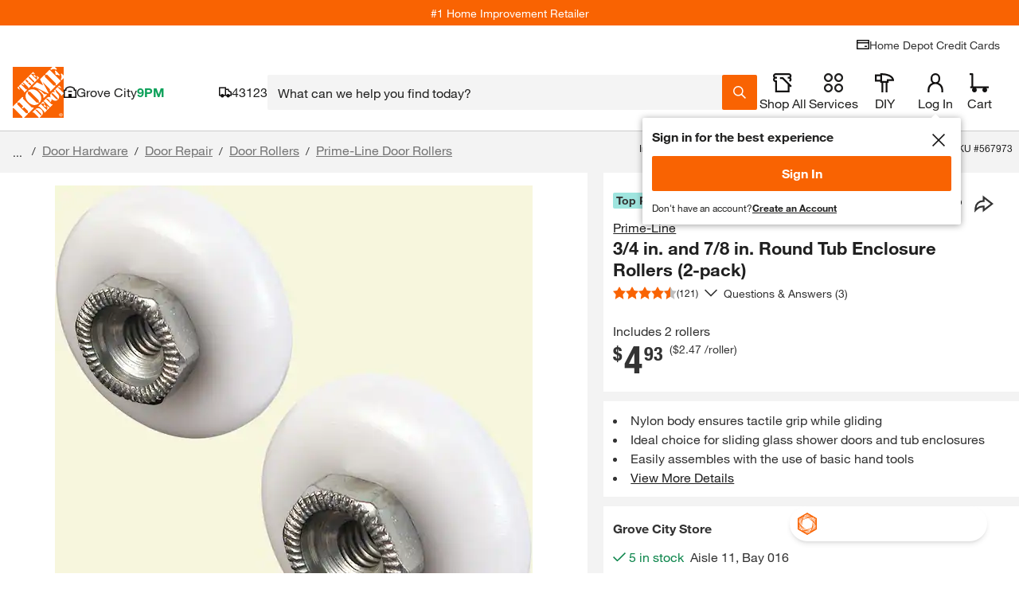

--- FILE ---
content_type: application/javascript
request_url: https://assets.thdstatic.com/core/cookie-utils/v2.1.2/cookie-utils.min.js
body_size: 4216
content:
!function(e,i){"function"==typeof define&&define.amd?define("cookie-utils",[],function(){return i(e)}):e.cookieUtils=i(e)}(this,function factory(root){function trim(e){return e.replace(/^\s+|\s+$/g,"")}function hasValue(e){return"undefined"==typeof e||null===e||0===e.toString().length?!1:!0}if("undefined"!=typeof cookieUtils)return cookieUtils;var cookieUtils="function"==typeof define&&define.amd?{}:root,privateMethods={};return cookieUtils.sFULL="FULL",cookieUtils.iCOOKIE_EXP_SESSION=null,cookieUtils.sCOOKIE_NM_USER_AGENT_OVERRIDE="THD_USR_AGENT_OVERRIDE",cookieUtils.cookieManager="undefined"!=typeof cookieManager?cookieManager:null,cookieUtils._escapeCookie=function(e){return encodeURIComponent(e).replace(/\(/g,"%28").replace(/\)/g,"%29")},cookieUtils.setMobileCookie=function(e,i,t,o,r){var a=r?r:{};"undefined"==typeof a.path&&(a.path="/");var n=new Date;n.setDate(n.getDate()+t);var s=e+"="+this._escapeCookie(i)+"; expires="+(null===t?"":n.toUTCString())+"; path="+a.path+"; domain="+o;document.cookie=s},cookieUtils.fed_CreateCookie=function(e,i,t){var o;if(t){var r=new Date;r.setTime(r.getTime()+24*t*60*60*1e3),o="; expires="+r.toGMTString()}else o="";document.cookie=e+"="+i+o+"; path=/"},cookieUtils.fed_ReadCookie=function(e){for(var i=e+"=",t=document.cookie.split(";"),o=0;o<t.length;o++){for(var r=t[o];" "===r.charAt(0);)r=r.substring(1,r.length);if(0===r.indexOf(i))return r.substring(i.length,r.length)}return null},cookieUtils.fed_EraseCookie=function(e){cookieUtils.fed_CreateCookie(e,"",-1)},cookieUtils.getUserIdFromUserActivityCookie=function(){var e,i,t="WC_USERACTIVITY_",o=document.cookie.split(";");for(e=0;e<o.length;e++)if(i=trim(o[e]),0===i.indexOf(t))return i.substring(16,i.indexOf("="));return""},cookieUtils.hasBrowserCookie=function(e){for(var i=e,t=document.cookie.split(";"),o=0;o<t.length;o++){for(var r=t[o];" "===r.charAt(0);)r=r.substring(1,r.length);if(0===r.indexOf(i))return!0}return!1},cookieUtils.readBrowserCookie=function(e){for(var i=e+"=",t=document.cookie.split(";"),o=0;o<t.length;o++){for(var r=t[o];" "===r.charAt(0);)r=r.substring(1,r.length);if(0===r.indexOf(i))return decodeURIComponent(r.substring(i.length,r.length))}return""},cookieUtils.deleteBrowserCookie=function(e,i){var t=new Date,o="; expires="+t.toString();document.cookie=e+"="+o+"; path=/; domain="+i},cookieUtils.getJWTPayload=function(e){if(e){var i=e.split(".");return 3===i.length?i[1]:i[0]}return null},cookieUtils.parseJWTCookie=function(e){var i=cookieUtils.fed_ReadCookie(e),t=cookieUtils.getJWTPayload(i);try{return JSON.parse(window.atob(t))}catch(o){return null}},cookieUtils.createCookie=function(e,i,t){hasValue(cookieUtils.cookieManager)&&cookieUtils.cookieManager.createCookie(e,i,t)},cookieUtils.createCookieWDomain=function(e,i,t){cookieUtils.cookieManager.createCookie(e,i,t)},cookieUtils._getDocumentDomain=function(){return document.domain},cookieUtils.getCurrentDomain=function(e){var i=e,t=this._getDocumentDomain(),o="."+t;if(-1===o.indexOf(i)){var r=/((\.?hd-\w+)?\.?\w+.com)/;i=i&&-1!==i.indexOf("hd-")?r.exec(i):r.exec(o),i&&i.length&&(i=i[1])}return i},cookieUtils.setCookieExpireInSeconds=function(e,i,t,o){var r="undefined"!=typeof o?o:null,a=new Date;a.setTime(a.getTime()+1e3*t);var n=null===a?"":a.toUTCString(),s=e+"="+this._escapeCookie(i)+"; expires="+n+"; path=/;";r&&(s+=" domain="+r),document.cookie=s},cookieUtils.setSessionOnlyCookie=function(e,i,t){var o=e+"="+i+"; path=/;";t&&(o+=" domain="+t),document.cookie=o},cookieUtils.initializeMasterCookie=function(){cookieUtils.cookieManager.initializeMasterCookie()},cookieUtils.initializeCookieManager=function(e){if(cookieUtils.cookieManager)return cookieUtils.cookieManager;var i="";i=['<cookies domain="" path="/" regular_delimiter=":;" cache_delimiter="_~" regular_equals="=" cache_equals="~" expiration_suffix="_EXP">','<cookie type="R" name="THD_PERSIST" expiration="51840000" path="/"></cookie>','<cookie type="R" name="THD_SESSION" expiration="-1" path="/"></cookie>','<cookie type="C" name="THD_CACHE_NAV_SESSION" expiration="-1" path="/"></cookie>','<cookie type="C" name="THD_CACHE_NAV_PERSIST" expiration="51840000" path="/"></cookie>',"</cookies>","<crumbs>",'<crumb type="R" alias="THD_BROWSESTATUS" name="C1" exp="-1"></crumb>','<crumb type="R" alias="CJInfo" name="C2" exp="2592000"></crumb>','<crumb type="C" alias="THD_KIOSK" name="C3" exp="" cookie="THD_CACHE_NAV_PERSIST"></crumb>','<crumb type="R" alias="THD_LOCSTORE" name="C4" exp="51840000"></crumb>','<crumb type="R" alias="THD_LOCSTOREFILTER" name="C5" exp="51840000"></crumb>','<crumb type="R" alias="THD_MINICART" name="C6" exp="2592000"></crumb>','<crumb type="R" alias="THD_MINILIST" name="C7" exp="51840000"></crumb>','<crumb type="R" alias="THD_REFERRER" name="C8" exp="86400"></crumb>','<crumb type="R" alias="THD_REMEMBERME" name="C9" exp="51840000"></crumb>','<crumb type="C" alias="RPP" name="C10" exp="" cookie="THD_CACHE_NAV_PERSIST"></crumb>','<crumb type="C" alias="THD_SPLASSORT" name="C11" exp="" cookie="THD_CACHE_NAV_SESSION"></crumb>','<crumb type="R" alias="THD_USEREMAIL" name="C12" exp="51840000"></crumb>','<crumb type="R" alias="THD_USERNAME" name="C13" exp="51840000"></crumb>','<crumb type="R" alias="THD_USERSTATUS" name="C14" exp="-1"></crumb>','<crumb type="R" alias="THD_GRMODE" name="C15" exp="-1"></crumb>','<crumb type="R" alias="THD_AOL" name="C16" exp="-1"></crumb>','<crumb type="R" alias="THD_USERREGTYPE" name="C17" exp="86400"></crumb>','<crumb type="R" alias="THD_USERREF" name="C18" exp="86400"></crumb>','<crumb type="R" alias="THD_ZIPCODE" name="C19" exp="86400"></crumb>','<crumb type="C" alias="THD_NAVONLINESTORE" name="C20" exp="" cookie="THD_CACHE_NAV_SESSION"></crumb>','<crumb type="C" alias="THD_NAVLOCALSTORE" name="C22" exp="" cookie="THD_CACHE_NAV_SESSION"></crumb>','<crumb type="R" alias="THD_STRFINDERZIP" name="C24" exp="51840000"></crumb>','<crumb type="R" alias="THD_ADMIN_HOST_INFO" name="C25" exp="51840000"></crumb>','<crumb type="C" alias="THD_USERSORTOPTION" name="C26" exp="" cookie="THD_CACHE_NAV_SESSION"></crumb>','<crumb type="R" alias="THD_AUTOLOCALIZEZIP" name="C27" exp="51840000"></crumb>','<crumb type="R" alias="THD_AUTOLOCINTERCEPT" name="C29" exp="-1"></crumb>','<crumb type="R" alias="THD_CA_USER" name="C30" exp="-1"></crumb>','<crumb type="R" alias="THD_REQUIRED_PARTS_SELECTION" name="C31" exp="-1"></crumb>','<crumb type="R" alias="THD_PASS_TEMP_VAL" name="C32" exp="51840000"></crumb>','<crumb type="R" alias="THD_PREVIOUS_LOCAL_STORE" name="C33" exp="51840000"></crumb>','<crumb type="R" alias="FEATURE_THROTTLE" name="C34" exp="86400"></crumb>','<crumb type="R" alias="THD_LIVEPERSON_ERRORCOUNT" name="C35" exp="86400"></crumb>','<crumb type="R" alias="THD_GEOLOCATION_INFO" name="C36" exp="-1"></crumb>','<crumb type="R" alias="THD_AUTOLOCALIZED_SESSION" name="C37" exp="-1"></crumb>','<crumb type="R" alias="THD_STORE_HOURS" name="C39" exp="3600"></crumb>','<crumb type="R" alias="THD_USER_ID" name="C43" exp="51840000" cookie="THD_PERSIST"></crumb>','<crumb type="R" alias="NONTLS_THD_AUTHORIZATION_TOKEN" name="C44" exp="51840000" cookie="THD_PERSIST"></crumb>','<crumb type="R" alias="THD_AUTHORIZATION_TOKEN" name="C45" exp="51840000" cookie="THD_PERSIST"></crumb>','<crumb type="R" alias="THD_USER_AUTH_STATUS" name="C46" exp="51840000" cookie="THD_PERSIST"></crumb>','<crumb type="R" alias="THD_USERTYPE" name="C40" exp="51840000" cookie="THD_PERSIST"></crumb>','<crumb type="R" alias="THD_BODFS_ZIPCODE" name="C41" exp="-1"/></crumb>','<crumb type="C" alias="PLP_LAYOUTSTYLE" name="C42" exp="" cookie="THD_CACHE_NAV_SESSION"></crumb>','<crumb type="C" alias="THD_DC_REFINEMENT" name="C47" exp="" cookie="THD_CACHE_NAV_PERSIST"></crumb>','<crumb type="R" alias="THD_STORE_BANNER_STATUS" name="C51" exp="51840000"></crumb>',"</crumbs>"].join("\n");var t=document.createElement("cookieJar");return t.innerHTML=i,document.getElementsByTagName("head")[0].appendChild(t),cookieUtils.cookieManager=new cookieUtils.CookieManager,cookieUtils.cookieManager.setCookieDomain(cookieUtils.getCurrentDomain(e)),cookieUtils.cookieManager.initializeMasterCookie(),cookieUtils.cookieManager},cookieUtils.CookieManager=function(){this.masterCookies={},this.masterCookiesLength=0,this.cookieDomain="",this.path="",this.cookieDelimiter="",this.regularDelimiter="",this.cacheDelimiter="",this.regularEquals="",this.cacheEquals="",this.expiration_suffix=""},cookieUtils.CookieManager.prototype.getCookiePath=function(){return this.path},cookieUtils.CookieManager.prototype.setCookiePath=function(e){this.path=e},cookieUtils.CookieManager.prototype.getCookieExpirationSuffix=function(){return this.expiration_suffix},cookieUtils.CookieManager.prototype.setCookieExpirationSuffix=function(e){this.expiration_suffix=e},cookieUtils.CookieManager.prototype.getRegularDelimiter=function(){return this.regularDelimiter},cookieUtils.CookieManager.prototype.setRegularDelimiter=function(e){this.regularDelimiter=e},cookieUtils.CookieManager.prototype.getCacheDelimiter=function(){return this.cacheDelimiter},cookieUtils.CookieManager.prototype.setCacheDelimiter=function(e){this.cacheDelimiter=e},cookieUtils.CookieManager.prototype.getCookieDomain=function(){return this.cookieDomain},cookieUtils.CookieManager.prototype.setCookieDomain=function(e){this.cookieDomain=e},cookieUtils.CookieManager.prototype.getCrumbType=function(e){for(var i=document.getElementsByTagName("crumb"),t=0;t<i.length;t++){var o=i[t],r=o.getAttribute("name");if(r===e)return o.getAttribute("type")}return null},cookieUtils.CookieManager.prototype.getCrumbCookieName=function(e){for(var i=document.getElementsByTagName("crumb"),t=0;t<i.length;t++){var o=i[t],r=o.getAttribute("name");if(r===e)return o.getAttribute("cookie")}return null},cookieUtils.CookieManager.prototype.initializeMasterCookie=function(){var e=document.getElementsByTagName("cookies")[0];this.setCookieExpirationSuffix(e.getAttribute("expiration_suffix")),this.cacheDelimiter=e.getAttribute("cache_delimiter"),this.regularDelimiter=e.getAttribute("regular_delimiter"),this.cacheEquals=e.getAttribute("cache_equals"),this.regularEquals=e.getAttribute("regular_equals"),this.setCookiePath(e.getAttribute("path"));for(var i=document.getElementsByTagName("cookie"),t=0;t<i.length;t++){var o,r=i[t],a=r.getAttribute("name");o=-1!==r.getAttribute("expiration")?1e3*parseInt(r.getAttribute("expiration"),10):parseInt(r.getAttribute("expiration"),10);var n,s,c=this.getCookiePath(),u=r.getAttribute("type"),m=cookieUtils.readBrowserCookie(a);"R"===u?(n=this.regularDelimiter,s=this.regularEquals):(n=this.cacheDelimiter,s=this.cacheEquals),this.masterCookies[a]=new cookieUtils.MasterCookie(a,m,u,c,o,this.cookieDomain,s,n,this.getCookieExpirationSuffix()),++this.masterCookiesLength,cookieUtils.hasBrowserCookie(a)||(document.cookie=this.masterCookies[a].makeCookieString())}},cookieUtils.CookieManager.prototype.readCookie=function(e){for(var i,t=document.getElementsByTagName("crumb"),o=!1,r=0;r<t.length;r++){var a,n=t[r],s=n.getAttribute("alias"),c=n.getAttribute("name");if(i=null,s===e){var u=this.getCrumbType(c);if("R"===u)for(var m=document.getElementsByTagName("cookie"),l=0;l<m.length;l++){var p=m[l];if(a=p.getAttribute("name"),o=!0,null!==this.masterCookies[a]&&(i=this.masterCookies[a].getCrumb(c),null!==i))return decodeURIComponent(i.getValue())}else if(a=this.getCrumbCookieName(c),i=this.masterCookies[a].getCrumb(c),o=!0,null!==i)return decodeURIComponent(i.getValue())}}return o&&null===i?"":o?null:cookieUtils.readBrowserCookie(e)},cookieUtils.CookieManager.prototype.hasSameExpiration=function(e,i){return-1===Number(e)&&-1===Number(i)?!0:-1===Number(e)&&0===Number(i)?!0:Number(e)>0&&Number(i)>0?!0:!1},cookieUtils.CookieManager.prototype.createCookie=function(e,i,t){for(var o,r=document.getElementsByTagName("crumb"),a=null,n=t,s=0;s<r.length;s++){var c=r[s],u=c.getAttribute("alias"),m=c.getAttribute("name");if(u===e){var l=this.getCrumbType(m);if("R"===l){(""===n||null===n)&&(n=-1);for(var p=document.getElementsByTagName("cookie"),C=0;C<p.length;C++){var k=p[C];if(o=k.getAttribute("name"),this.masterCookies[o].removeCrumb(e),this.hasSameExpiration(this.masterCookies[o].getConfigExpiration(),n)){a=new cookieUtils.CookieCrumb(m,i,n),this.masterCookies[o].addCrumb(a),document.cookie=this.masterCookies[o].makeCookieString();break}}}else o=this.getCrumbCookieName(m),a=new cookieUtils.CookieCrumb(m,i,n),this.masterCookies[o].addCrumb(a),document.cookie=this.masterCookies[o].makeCookieString();break}}},cookieUtils.CookieManager.prototype.removeCookie=function(e){for(var i,t=document.getElementsByTagName("crumb"),o=!1,r=0;r<t.length;r++){var a=t[r],n=a.getAttribute("alias"),s=a.getAttribute("name");if(n===e){var c=this.getCrumbType(s);if("R"===c)for(var u=document.getElementsByTagName("cookie"),m=0;m<u.length;m++){var l=u[m];i=l.getAttribute("name"),o=!0,this.masterCookies[i].removeCrumb(s);break}else i=this.getCrumbCookieName(s),this.masterCookies[i].removeCrumb(s),o=!0;break}}return o?null:cookieUtils.deleteBrowserCookie(e)},cookieUtils.MasterCookie=function(e,i,t,o,r,a,n,s,c){this.crumbArray=[],this.name=e,this.value=i,this.type=t,this.path=o,this.expiration=r,this.configExpiration=r,this.equals=n,this.delimiter=s,this.cookieDomain=a,this.expirationSuffix=c,this.initialize()},cookieUtils.MasterCookie.prototype.getExpiration=function(){return this.expiration},cookieUtils.MasterCookie.prototype.getConfigExpiration=function(){return this.configExpiration},cookieUtils.MasterCookie.prototype.isRegularType=function(){return"R"===this.type?!0:!1},cookieUtils.MasterCookie.prototype.isCacheType=function(){return"C"===this.type?!0:!1},cookieUtils.MasterCookie.prototype.updateToLatestExpiration=function(){if(-1!==Number(this.expiration)){var e=new Date,i=this.expiration;if(this.isRegularType())for(var t=0;t<this.crumbArray.length;t++)i<this.crumbArray[t].getExpiration()&&(i=this.crumbArray[t].getExpiration());parseInt(i,10)-e.getTime()>864e5?this.expiration=i:this.expiration=e.getTime()+864e5}},cookieUtils.MasterCookie.prototype.addCrumb=function(e){if(null!==e&&e instanceof cookieUtils.CookieCrumb){for(var i=e.getName(),t=0;t<this.crumbArray.length;t++)this.crumbArray[t].getName()===i&&this.removeCrumb(i);this.crumbArray.push(e),this.updateToLatestExpiration()}},cookieUtils.MasterCookie.prototype.removeCrumb=function(e){for(var i=0;i<this.crumbArray.length;i++)this.crumbArray[i].getName()===e&&this.crumbArray.splice(i,1);this.isRegularType()&&(0===this.crumbArray.length?this.expiration=(new Date).getTime()+1e3*this.configExpiration:this.updateToLatestExpiration())},cookieUtils.MasterCookie.prototype.getCrumb=function(e){for(var i=0;i<this.crumbArray.length;i++)if(this.crumbArray[i].getName()===e){if(this.isRegularType()&&-1!==Number(this.crumbArray[i].getExpiration())){var t=new Date;if(this.crumbArray[i].getExpiration()<t.getTime()){this.crumbArray.splice(i,1);break}}return this.crumbArray[i]}return null},cookieUtils.MasterCookie.prototype.makeCookieString=function(){var e="";if(null!==this.expiration&&""!==String(this.expiration)&&parseInt(this.expiration,10)>0){var i=new Date;i.setTime(parseInt(this.expiration,10)),e="; expires="+i.toGMTString()}else e=-1===parseInt(this.expiration,10)?"; expires=-1":";";var t;t=null!==this.path&&""!==this.path?"; path="+this.path:";";var o;return o=null!==this.cookieDomain&&""!==this.cookieDomain?"; domain="+this.cookieDomain:";",this.name+"="+cookieUtils._escapeCookie(this.makeCookieCrumbString())+t+o+e},cookieUtils.MasterCookie.prototype.sortCrumbs=function(e,i){var t=e.getName(),o=i.getName(),r=parseInt(t.substr(1),10),a=parseInt(o.substr(1),10);return a>r?-1:r===a?0:r>a?1:null},cookieUtils.MasterCookie.prototype.makeCookieCrumbString=function(){var e="";this.crumbArray.sort(this.sortCrumbs);for(var i=0;i<this.crumbArray.length;i++){""!==e&&(e+=this.delimiter),e+=this.crumbArray[i].getName()+this.equals+this.crumbArray[i].getValue();var t=this.equals;this.isRegularType()&&(t+=this.crumbArray[i].getExpirationInSeconds()),e+=this.delimiter+this.crumbArray[i].getName()+this.expirationSuffix+t}return e},cookieUtils.MasterCookie.prototype.initialize=function(){if(null!==this.value&&""!==this.value)for(var e=this.value.split(this.delimiter),i=0;i<e.length;i+=2){var t=e[i],o=t.indexOf(this.equals),r=t.substring(0,o),a=t.substring(o+1,t.length),n=null,s="";this.isRegularType()?(t=e[i+1],null!==t&&"undefined"!=typeof t&&(o=t.indexOf(this.equals),s=t.substring(o+1,t.length)),-1!==Number(s)?(s=1e3*parseInt(s,10),n=new cookieUtils.CookieCrumb(r,a,null),n.setExpiration(s)):n=new cookieUtils.CookieCrumb(r,a,s)):(n=new cookieUtils.CookieCrumb(r,a,null),n.setExpiration("")),this.addCrumb(n)}if(-1!==Number(this.expiration)){var c=new Date;this.expiration=parseInt(this.configExpiration,10)+c.getTime()}this.updateToLatestExpiration()},cookieUtils.CookieCrumb=function(e,i,t){if(this.name=e,this.value=i,null!==t)if(""!==t&&t>0){var o=new Date;o.setTime(o.getTime()+60*parseInt(24*t*60,10)*1e3),this.expiration=o.getTime()}else 0>t||""===t?this.expiration=-1:this.expiration=0},cookieUtils.CookieCrumb.prototype.getName=function(){return this.name},cookieUtils.CookieCrumb.prototype.getValue=function(){return this.value},cookieUtils.CookieCrumb.prototype.getExpiration=function(){return this.expiration},cookieUtils.CookieCrumb.prototype.setExpiration=function(e){this.expiration=e},cookieUtils.CookieCrumb.prototype.getExpirationInSeconds=function(){return null!==this.expiration&&""!==String(this.expiration)&&-1!==Number(this.expiration)?parseInt(this.expiration/1e3,10):this.expiration},cookieUtils.readCookie=function(e){return cookieUtils.cookieManager?cookieUtils.cookieManager.readCookie(e):null},cookieUtils.getChannelCookie=function(){var e=cookieUtils.readCookie("THD_ONLINE_CHANNEL"),i={};if(e&&e.length)for(var t=e.split("::"),o=0;o<t.length;o++){var r=t[o],a=r.split("=");a.length&&(i[a[0]]=a[1])}return i},cookieUtils.getTHDUserName=function(){return cookieUtils.readCookie("THD_USERNAME")},cookieUtils.getTHDTotalCartAmount=function(){return cookieUtils.readMiniCartCookie("D1")},cookieUtils.getTHDNumberItemsInCart=function(){return cookieUtils.readMiniCartCookie("I1")},cookieUtils.readMiniCartCookie=function readMiniCartCookie(param){var miniCartJsonStr=cookieUtils.readCookie("THD_MINICART");if(hasValue(miniCartJsonStr)){var miniCartJsonObj={};if(eval("miniCartJsonObj = "+miniCartJsonStr+";"),"D2"===param)return miniCartJsonObj.D2;if("I1"===param)return miniCartJsonObj.I1;if("F1"===param)return miniCartJsonObj.F1;if("D1"===param)return miniCartJsonObj.D1;if("F2"===param)return miniCartJsonObj.F2}return""},cookieUtils.setZipCodeCookies=function(e,i,t){cookieUtils.setMobileCookie("THD_APPLIANCE_ZIPCODE",e,i,t),cookieUtils.setMobileCookie("THD_BODFS_ZIPCODE",e,i,t)},cookieUtils.getURLParameters=function(){var e,i,t=location.search.substring(1,location.search.length).split("&"),o={};for(i=0;i<t.length;i+=1)e=t[i].split("="),o[decodeURIComponent(e[0]).toLowerCase()]=decodeURIComponent(e[1]);return o},cookieUtils.getWCSCookieVal=function(e){var i,t,o=document.cookie.split("; "),r=o.length;for(i=r-1;i>=0;i-=1)if(0===o[i].indexOf(e)&&(t=o[i].split("=")[0],t=cookieUtils.readBrowserCookie(t)))return t.split(",")[0];return null},cookieUtils.getStoreNum=function(){var e,i=cookieUtils.readCookie("THD_LOCSTORE");return i?e=i.split("+")[0]||"":""},privateMethods.utf8_decode=function(e){var i,t,o,r="",a=0;for(i=t=o=0;a<e.length;)i=e.charCodeAt(a),128>i?(r+=String.fromCharCode(i),a++):i>191&&224>i?(t=e.charCodeAt(a+1),r+=String.fromCharCode((31&i)<<6|63&t),a+=2):(t=e.charCodeAt(a+1),o=e.charCodeAt(a+2),r+=String.fromCharCode((15&i)<<12|(63&t)<<6|63&o),a+=3);return r},privateMethods.decodeBase64=function(e){var i,t,o,r,a,n,s,c="ABCDEFGHIJKLMNOPQRSTUVWXYZabcdefghijklmnopqrstuvwxyz0123456789+/=",u="",m=0;for(e=e.replace(/[^A-Za-z0-9\+\/\=]/g,"");m<e.length;)r=c.indexOf(e.charAt(m++)),a=c.indexOf(e.charAt(m++)),n=c.indexOf(e.charAt(m++)),s=c.indexOf(e.charAt(m++)),i=r<<2|a>>4,t=(15&a)<<4|n>>2,o=(3&n)<<6|s,u+=String.fromCharCode(i),64!=n&&(u+=String.fromCharCode(t)),64!=s&&(u+=String.fromCharCode(o));return u=privateMethods.utf8_decode(u)},cookieUtils.getSVOCID=function(){var e=cookieUtils.readCookie("THD_USER"),i=function(e){var i=JSON.parse(privateMethods.decodeBase64(e));return"object"==typeof i&&"undefined"!=typeof i.svocCustomerAccountId?i.svocCustomerAccountId:""};return e?i(e):""},privateMethods.convertCrumbsToJson=function(e){var i=null,t=e.reduce(function(e,t){return i?(e[i]=t,i=null):i=t,e},{});return t},cookieUtils.getAdobeCrumbs=function(){var e=cookieUtils.readCookie("AMCV_F6421253512D2C100A490D45%40AdobeOrg"),i=e?e.split("|"):[];return i.length>1&&i.shift(),privateMethods.convertCrumbsToJson(i)},cookieUtils});

--- FILE ---
content_type: application/javascript
request_url: https://www.homedepot.com/gcV_AckYVjBWV8NkpTQZuM3o/9i3fzShkVDzpQfiJ3z/bxsOIQlM/QUg8V/BlwEXEB
body_size: 181344
content:
(function(){if(typeof Array.prototype.entries!=='function'){Object.defineProperty(Array.prototype,'entries',{value:function(){var index=0;const array=this;return {next:function(){if(index<array.length){return {value:[index,array[index++]],done:false};}else{return {done:true};}},[Symbol.iterator]:function(){return this;}};},writable:true,configurable:true});}}());(function(){d8();EqS();KRS();var dG=function bY(X6,Z6){'use strict';var Xf=bY;switch(X6){case Vr:{return this;}break;case hJ:{var tH=Z6[KY];var wU=Z6[Pg];var qm=Z6[HQ];AU.push(Qq);try{var TZ=AU.length;var nG=Vf(Vf(KY));var NZ;return NZ=bt(wS,[Yf()[zd(TG)](mG,Vf({}),S6,TD),Ud()[U6(sD)].call(null,Vf(Vf([])),wR,P1,Vf(Vf(pm))),JW()[tf(NU)](xM,qM),tH.call(wU,qm)]),AU.pop(),NZ;}catch(MW){AU.splice(DG(TZ,pm),Infinity,Qq);var vf;return vf=bt(wS,[Yf()[zd(TG)](mG,pm,sR,TD),df(typeof Ud()[U6(pm)],zm('',[][[]]))?Ud()[U6(lR)].apply(null,[It,Zj,Im,Vm]):Ud()[U6(wR)](x1,Sm,tl,Tt),df(typeof JW()[tf(g3)],'undefined')?JW()[tf(sZ)](Fm,Al):JW()[tf(NU)](xM,qM),MW]),AU.pop(),vf;}AU.pop();}break;case jg:{var mq=Z6[KY];var UZ=Z6[Pg];var cZ=Z6[HQ];AU.push(vR);mq[UZ]=cZ[Yf()[zd(Tm)](Wt,w1,Vf({}),Vq)];AU.pop();}break;case gr:{var Hd;AU.push(q1);return Hd=zH()[Pj(sZ)](QG,If,HM,FW,I6),AU.pop(),Hd;}break;case KK:{var Rf=Z6[KY];var M1;AU.push(Ld);return M1=Rf&&Yj(DU()[xU(x1)](Pm,jU,l3,ZW),typeof S8[df(typeof JW()[tf(l3)],zm([],[][[]]))?JW()[tf(sZ)].call(null,bH,Mf):JW()[tf(I1)](kZ,FW)])&&df(Rf[rU(typeof JW()[tf(WD)],'undefined')?JW()[tf(JZ)](Vl,Ij):JW()[tf(sZ)](EW,jl)],S8[JW()[tf(I1)].apply(null,[kZ,FW])])&&rU(Rf,S8[df(typeof JW()[tf(OG)],zm('',[][[]]))?JW()[tf(sZ)].call(null,Y1,cH):JW()[tf(I1)].apply(null,[kZ,FW])][DU()[xU(A6)].call(null,kR,w1,Vf(pm),zl)])?Ud()[U6(sW)].apply(null,[Vf(Vf({})),c1,MU,NU]):typeof Rf,AU.pop(),M1;}break;case Pw:{var sf=Z6[KY];var N1=Z6[Pg];var DW=Z6[HQ];return sf[N1]=DW;}break;case sw:{var BY=Z6[KY];var p1;AU.push(RG);return p1=bt(wS,[JW()[tf(Tt)](DH,vj),BY]),AU.pop(),p1;}break;case KY:{var Xm=Z6[KY];AU.push(AR);var El=S8[rU(typeof ZG()[Xj(ht)],zm([],[][[]]))?ZG()[Xj(St)].apply(null,[ql,Tt,ht,JH]):ZG()[Xj(lR)](RZ,RG,vZ,r1)](Xm);var FR=[];for(var x6 in El)FR[Yf()[zd(A6)](bG,OM,Ol,lR)](x6);FR[Yf()[zd(jU)].call(null,O6,RG,dD,S6)]();var kf;return kf=function QD(){AU.push(Aq);for(;FR[df(typeof JW()[tf(HM)],zm('',[][[]]))?JW()[tf(sZ)](GG,I3):JW()[tf(St)].call(null,TU,ht)];){var VM=FR[Yf()[zd(hM)](SH,kt,Ol,Tm)]();if(Xt(VM,El)){var g1;return QD[Yf()[zd(Tm)].apply(null,[EH,KM,xf,Vq])]=VM,QD[Yf()[zd(sR)](fD,hM,W6,CW)]=Vf(pm),AU.pop(),g1=QD,g1;}}QD[Yf()[zd(sR)](fD,XM,Jf,CW)]=Vf(St);var ll;return AU.pop(),ll=QD,ll;},AU.pop(),kf;}break;case pz:{return this;}break;case cr:{var rM=Z6[KY];return typeof rM;}break;case S:{AU.push(Tq);this[Yf()[zd(sR)](nf,fZ,It,CW)]=Vf(St);var BD=this[zH()[Pj(ht)](Qj,R3,It,RZ,KZ)][St][rU(typeof PM()[s6(OG)],'undefined')?PM()[s6(w1)].call(null,Cq,L1,fZ,It,sR):PM()[s6(JZ)](Vf([]),Um,A6,gH,UW)];if(df(Ud()[U6(wR)](xf,Sm,HG,I1),BD[rU(typeof Yf()[zd(x1)],zm('',[][[]]))?Yf()[zd(TG)].call(null,F1,WH,TG,TD):Yf()[zd(ht)](kl,S6,Vf(Vf(St)),Jl)]))throw BD[df(typeof JW()[tf(cR)],'undefined')?JW()[tf(sZ)].call(null,cD,Gj):JW()[tf(NU)](wD,qM)];var NM;return NM=this[DU()[xU(wR)].apply(null,[Jf,Vf({}),St,hR])],AU.pop(),NM;}break;case gQ:{return this;}break;}};var Yj=function(LM,tD){return LM==tD;};var Fl=function(){return ["!&(<RD","2 ,%KT_h\b.\vH|","V(\'!]cN;!","r","G)",")","vx","S/","$ORD\t_*:=W","9gQ1S*<","C<!\fs","=;*","8\t!\rB","(M",":=W{D+","k-+MhJ;1%UTU)&9Mmg%6","(RT_","~6_* &[Zt9\"\x07EN^\f=","\x07H\b!*<","^X<&R$Y&8*","N00\b=\vHF","\t&EI[\x07,+#","<:","I\n=+*\x40","!\x07,",")8,\fR\f\tS\':b]RE;:","&=\r\\V]-","\f\r%\x07v\x40i\f<=&AY","\"4","JRG-2\t,","_\' $\rPD","+!AC:4","0\t GU\x00","m","\b,-*]DB*<=\vD_\x07;=","CU-_\b=:-KV_<:GL","~","*<\"]","6<+!Z","S&|9","\x00()]TY-0>(\fP\x40","OQ",". =\vIO","$4<AD","1=","`T\vY&!!","GC","]CD8","GN:8:\vIO","Y>4","# TAB;<%\vRXR\b!)*","%<6SC\x009#;(^E","8\'\t&IM","\v!","\"!5mXE&0\t \rH",">\v%",".\vHh","+XT","\f;<ZXF\r\';#\x40U\x00H/: ,Z^D&%",";Rm\n[\r",".M\\","G)&\b4\'CY*\\",")*ZcB%0\b=#EU\fL\f\r\';]","RH\x00\x3f:","L2","==\rTX",";dIN","\x40N*0/,\fBD_","4&^tD,0","\t ","J:)&\x40Dg-;\t!","y","\b=\r\x40H\tV","QH*\b#AV_","U,&<ZVY<","\"&","6\x3fU","VS\nN;7\x3fK","","\n+-OSD%:\f\x40\x40R\f)-bZH.9#-;\rKH_",";\vPD","i\vRD[ <oJXN;u=BVS\nL\x00++oO\f","Q1S","NU_","D^*& \x00C","B","_e_VlKH13-\\dgy=.*`KT_\'","Dxf","GX*\\+&<;F","  JR1%","[ 4","Q\nS\x07;+=JX\\&","L\b#;*bRE/!","Y","]-;;P","8\v%",";","6\x3f&.\x40CD%","\\RX-!>&CUS\n\'\"GCX:),RH\v]","__<%F",";&\b","[\x3f","+&)\x40C","\\!;>1EN_,=< \\","\f \fRDn\x3f+","=+<^XE;0(1","dM\nX","+\'=\x07cM\x00W\f!:","$\x07","-<Z","R\r[**AE\x40-\'5%\vHD H <","GF\x00b","+K[_)","V[8:\vIO",":\n\nmc","\x00L\f!:","CCS9\'<GUB$<\b*\nGO_","_:;\\^I=!",";e","PP\v*xa}",".3","6(C","/\vTR",".(vMC\f=f;C\vg\\1 Cb\nT\x07*-;rE)7-BvM]D oe7\t`",")\x3f[aN&1",".\x07RdN\f!=&AY","4\fCOv\x00<:*\x40RY",":-QO5H\x3f+=ZN","IR_0$\x07RSr\f.**\\qD:\t\t&IR","\x07.8&IV_\'\'","y~_* &[Zt=;\v(VD","=[Y_!8","\n\\","Y*/=z^F-:\t\t","VQ\tC/: ,","\x40n\x3f+\rGCF)&","\'JM","AQ\b\x3f* +AE","c{n$0\'","b57)EyD:l~","\x07O;!!","I","CE\f[-*8&MRX","SF)&RM\x00l\b#","VH\v","D","3u\'(OW\x00\n **sV","g","eN\vI=;,ZXY","N\t\'7KS",":\'KY","PPy","$\x00TD","","J\x00C* **",".%","r&\x40^_gk",",+)*gou*,CS","\"","L-!5\t,","\f!;\"KEJ*9","\'9\rHR\x00","$","13\vJM-*(.[[_h\b.OOO","+AhN&","DDY.",",J\x40_:;/;K","!y","}\f!+=OCD:uiJS\x00[\r6n=[YE!;","\r\';BCYH\b,:&\x40P\v\'7\b:GU\fU\x07o%*WD","d","<1","D\x00\x07\x00\x07",":\'!,E\x40J>0\\;%UI","/\rTL:I-#&Z",",cM\x00W\f!:\rW~O","=V\x00X\r=\'9KEj;,\fCBN=","KVG9,w\x00H&!!gG=2","5","&gTU.:&AY","FO[+!JRY-\'","\t&J","y~_\v+<&XRY0\n%GU\x00",";\rQR\x00H"," Z_N:",".:&\x40rS8\':\vIO H <","h);=BEN\vL\f=:o[YO-3,N\x07:\"#CDh:,R","\f\b:","E-/;","> ]Co)!",",FRH#\b;AD4O;/GPE)9","84\'hN_","","Y*-$gGY<(U","X-9 K","AB*o","e_",";\v\x07TL","\x07V=","\n Ct7s","/,MR[<","-GXF-!*#vh\v\\&)\'Z","\v+J","\v=$\x07q!|I\'*YRY","0&","/&\"*|RJ,0","\x3f\vUH\x07V\f","CUR+6\t*ZgJ:4\bO","\\,(","ID\\;","&\"#KPJ$u=NN*#\x3fZ","OO\v_\x07+&I__","\n*X^H-,\fR\x40S!\v9KY_","\\RG\'4.*OQ","R[;&CRX<4\r","\n\\","B+:","=\rT\x40_"];};var rR=function Kq(Am,Mm){'use strict';var qW=Kq;switch(Am){case GS:{AU.push(OG);try{var V1=AU.length;var xZ=Vf(Pg);var OU=St;var OW=S8[ZG()[Xj(St)](ql,xf,ht,R1)][JW()[tf(zZ)](kR,rH)](S8[rU(typeof Ud()[U6(AM)],zm([],[][[]]))?Ud()[U6(It)](dD,fW,UU,cR):Ud()[U6(lR)](Cl,bM,Cm,Sm)],DU()[xU(R1)](rd,Sm,g3,Xl));if(OW){OU++;if(OW[Yf()[zd(Tm)].call(null,XH,bD,Ij,Vq)]){OW=OW[Yf()[zd(Tm)](XH,xf,RG,Vq)];OU+=zm(YR(OW[JW()[tf(St)](tZ,ht)]&&df(OW[JW()[tf(St)].apply(null,[tZ,ht])],pm),HU[pm]),YR(OW[JW()[tf(x1)](NU,D3)]&&df(OW[JW()[tf(x1)](NU,D3)],DU()[xU(R1)](rd,bD,bD,Xl)),JZ));}}var TW;return TW=OU[rU(typeof JW()[tf(RZ)],'undefined')?JW()[tf(w2)](Dv,V2):JW()[tf(sZ)].call(null,WT,UA)](),AU.pop(),TW;}catch(dN){AU.splice(DG(V1,pm),Infinity,OG);var dI;return dI=DU()[xU(W6)].call(null,W6,rA,Vf(Vf(pm)),ET),AU.pop(),dI;}AU.pop();}break;case NJ:{var nn=Mm[KY];AU.push(C0);var Sp;return Sp=S8[ZG()[Xj(St)](ql,NU,ht,jL)][JW()[tf(zZ)](EN,rH)](S8[DU()[xU(q2)](KN,Vm,Vf(Vf([])),fd)][Yf()[zd(V2)](Rc,Vf(pm),FW,Yv)],nn),AU.pop(),Sp;}break;case hJ:{AU.push(QI);var B2=function(nn){return Kq.apply(this,[NJ,arguments]);};var Gv=[PM()[s6(rA)](Ws,dv,KM,WD,jk),ZG()[Xj(KM)].apply(null,[hF,AM,sZ,Iv])];var Yc=Gv[JW()[tf(bc)](XZ,Zp)](function(Tk){AU.push(Ix);var Sk=B2(Tk);if(Vf(Vf(Sk))&&Vf(Vf(Sk[Ud()[U6(OG)](Vf([]),qM,Hj,Ol)]))&&Vf(Vf(Sk[Ud()[U6(OG)].apply(null,[Vf(St),qM,Hj,R1])][JW()[tf(w2)].call(null,Oc,V2)]))){Sk=Sk[rU(typeof Ud()[U6(ST)],zm([],[][[]]))?Ud()[U6(OG)](ht,qM,Hj,I1):Ud()[U6(lR)](jU,sb,pT,Vq)][JW()[tf(w2)].apply(null,[Oc,V2])]();var fk=zm(df(Sk[Yf()[zd(cF)](KH,Vf(Vf(pm)),c1,FT)](DU()[xU(Lb)].call(null,pT,g2,pv,G2)),mI(pm)),YR(S8[Yf()[zd(RG)].apply(null,[Qf,Vf(Vf(St)),jU,AA])](zI(Sk[Yf()[zd(cF)].call(null,KH,lR,c1,FT)](df(typeof JW()[tf(wF)],zm('',[][[]]))?JW()[tf(sZ)].apply(null,[I6,Os]):JW()[tf(MA)].apply(null,[BG,UB])),mI(pm))),HU[pm]));var SA;return AU.pop(),SA=fk,SA;}else{var Ok;return Ok=df(typeof DU()[xU(Bp)],zm([],[][[]]))?DU()[xU(pm)].apply(null,[BA,St,CW,xI]):DU()[xU(W6)](W6,ht,XM,b3),AU.pop(),Ok;}AU.pop();});var cB;return cB=Yc[PM()[s6(vn)].apply(null,[Qj,Tq,gs,lR,tB])](Yf()[zd(gs)].call(null,CL,QG,w2,vk)),AU.pop(),cB;}break;case rQ:{AU.push(G0);throw new (S8[Yf()[zd(rA)].call(null,Ed,KB,XT,Ws)])(Ud()[U6(JN)](c1,Tm,Mh,dL));}break;case gr:{var pb=Mm[KY];var x2=Mm[Pg];AU.push(wL);if(Yj(x2,null)||zI(x2,pb[JW()[tf(St)](bs,ht)]))x2=pb[JW()[tf(St)].apply(null,[bs,ht])];for(var S0=St,vh=new (S8[df(typeof JW()[tf(cF)],zm([],[][[]]))?JW()[tf(sZ)].apply(null,[W6,Kb]):JW()[tf(gs)].call(null,DR,RG)])(x2);mh(S0,x2);S0++)vh[S0]=pb[S0];var fx;return AU.pop(),fx=vh,fx;}break;case GQ:{var Fh=Mm[KY];var Rp=Mm[Pg];AU.push(Sh);var W2=Yj(null,Fh)?null:ZL(JW()[tf(Tm)].call(null,Pp,Vq),typeof S8[JW()[tf(I1)](ZB,FW)])&&Fh[S8[df(typeof JW()[tf(xf)],zm('',[][[]]))?JW()[tf(sZ)](jB,qk):JW()[tf(I1)](ZB,FW)][OT()[Nb(vn)](Sh,S6,fT,JI)]]||Fh[Yf()[zd(sD)](mF,Vf(pm),pm,Dn)];if(ZL(null,W2)){var Bs,Dc,K0,NI,Fx=[],jh=Vf(St),Px=Vf(pm);try{var VI=AU.length;var jA=Vf(Vf(KY));if(K0=(W2=W2.call(Fh))[rU(typeof JW()[tf(jU)],zm([],[][[]]))?JW()[tf(fT)].apply(null,[ET,ST]):JW()[tf(sZ)].apply(null,[dv,fZ])],df(St,Rp)){if(rU(S8[ZG()[Xj(St)](ql,HM,ht,fN)](W2),W2)){jA=Vf(Vf({}));return;}jh=Vf(pO[df(typeof DU()[xU(OG)],zm([],[][[]]))?DU()[xU(pm)](qF,Qv,wF,Qk):DU()[xU(HM)](ht,WH,JZ,vj)]());}else for(;Vf(jh=(Bs=K0.call(W2))[Yf()[zd(sR)](YD,gL,Sm,CW)])&&(Fx[Yf()[zd(A6)](Fc,Vm,X2,lR)](Bs[Yf()[zd(Tm)].call(null,KW,Bp,Vf(St),Vq)]),rU(Fx[df(typeof JW()[tf(L2)],zm([],[][[]]))?JW()[tf(sZ)](Jb,ZB):JW()[tf(St)](zc,ht)],Rp));jh=Vf(HU[XT]));}catch(QB){Px=Vf(St),Dc=QB;}finally{AU.splice(DG(VI,pm),Infinity,Sh);try{var bh=AU.length;var vb=Vf(Vf(KY));if(Vf(jh)&&ZL(null,W2[JW()[tf(MA)](xd,UB)])&&(NI=W2[JW()[tf(MA)].apply(null,[xd,UB])](),rU(S8[ZG()[Xj(St)](ql,bp,ht,fN)](NI),NI))){vb=Vf(Vf([]));return;}}finally{AU.splice(DG(bh,pm),Infinity,Sh);if(vb){AU.pop();}if(Px)throw Dc;}if(jA){AU.pop();}}var PN;return AU.pop(),PN=Fx,PN;}AU.pop();}break;case CS:{var kv=Mm[KY];AU.push(Dp);if(S8[JW()[tf(gs)](qt,RG)][df(typeof zH()[Pj(pm)],zm([],[][[]]))?zH()[Pj(OG)].call(null,Vf(pm),Rc,pT,sW,gc):zH()[Pj(x1)](Vf([]),wx,WD,D3,fZ)](kv)){var GB;return AU.pop(),GB=kv,GB;}AU.pop();}break;case Iw:{var Ds=Mm[KY];return Ds;}break;case Jg:{AU.push(Cn);if(Vf(Xt(ZG()[Xj(g3)](Vn,KM,It,GN),S8[rU(typeof DU()[xU(lN)],zm('',[][[]]))?DU()[xU(q2)](KN,R1,OG,T1):DU()[xU(pm)](KF,c1,wR,dT)]))){var Sx;return AU.pop(),Sx=null,Sx;}var MT=S8[DU()[xU(q2)].apply(null,[KN,OM,c1,T1])][ZG()[Xj(g3)](Vn,AM,It,GN)];var lT=MT[PM()[s6(NU)](sD,zT,QG,Xb,gs)];var fF=MT[PM()[s6(KM)].call(null,Vf(Vf(St)),vA,sW,A6,dc)];var Sc=MT[Yf()[zd(TG)](rp,Vf(St),TG,TD)];var Fp;return Fp=[lT,df(fF,St)?St:zI(fF,St)?mI(pm):mI(HU[A6]),Sc||DU()[xU(Dk)].apply(null,[VF,g2,S6,gM])],AU.pop(),Fp;}break;case Sw:{AU.push(z2);var P0={};var tn={};try{var qv=AU.length;var fs=Vf({});var Xx=new (S8[DU()[xU(fb)](Cl,XT,Ws,Mc)])(St,pO[OT()[Nb(S6)].call(null,Q0,A6,TB,FN)]())[ZG()[Xj(rA)](X2,g2,It,zh)](Ud()[U6(hN)].apply(null,[Uh,Fm,bH,Cl]));var JL=Xx[rU(typeof DU()[xU(Uh)],zm('',[][[]]))?DU()[xU(Ol)](Zs,Vf(Vf({})),Vf([]),xl):DU()[xU(pm)].apply(null,[ql,KM,Y1,Zc])](rU(typeof Ud()[U6(Mp)],zm([],[][[]]))?Ud()[U6(TB)].apply(null,[vI,qc,OR,Vf([])]):Ud()[U6(lR)].apply(null,[Vf(Vf(St)),Ax,qc,I1]));var Nv=Xx[PM()[s6(Vq)].apply(null,[V2,zh,qM,OG,hh])](JL[rU(typeof Ud()[U6(Mp)],zm([],[][[]]))?Ud()[U6(Ss)].call(null,OM,Ws,CH,Vf(Vf([]))):Ud()[U6(lR)](g2,Mk,D0,MA)]);var AF=Xx[PM()[s6(Vq)].apply(null,[ZT,zh,ZT,OG,hh])](JL[Yf()[zd(JN)](Qx,jx,It,KB)]);P0=bt(wS,[Ud()[U6(An)](W6,QF,ZD,TD),Nv,Yf()[zd(pN)](Kv,dL,I3,xh),AF]);var Wv=new (S8[DU()[xU(fb)](Cl,Uh,I1,Mc)])(St,HU[XT])[df(typeof ZG()[Xj(TG)],'undefined')?ZG()[Xj(lR)](m0,vn,Cq,cv):ZG()[Xj(rA)](X2,qM,It,zh)](DU()[xU(JN)].apply(null,[vk,AL,Qj,BR]));var gk=Wv[DU()[xU(Ol)].apply(null,[Zs,XM,Vf(pm),xl])](Ud()[U6(TB)](sZ,qc,OR,dL));var U2=Wv[PM()[s6(Vq)](OG,zh,sW,OG,hh)](gk[Ud()[U6(Ss)](wR,Ws,CH,w1)]);var ck=Wv[PM()[s6(Vq)](FW,zh,vI,OG,hh)](gk[Yf()[zd(JN)](Qx,Vf({}),x1,KB)]);tn=bt(wS,[DU()[xU(RB)](c1,Tm,kR,WU),U2,Yf()[zd(cp)](vM,Vf(Vf([])),lR,Hc),ck]);}finally{AU.splice(DG(qv,pm),Infinity,z2);var Ih;return Ih=bt(wS,[DU()[xU(UW)].call(null,YB,Vf(Vf({})),Cl,Ec),P0[Ud()[U6(An)](Xb,QF,ZD,Tm)]||null,Yf()[zd(pT)].call(null,tG,KM,wR,Ov),P0[rU(typeof Yf()[zd(lN)],zm('',[][[]]))?Yf()[zd(pN)](Kv,vn,Vf(Vf([])),xh):Yf()[zd(ht)](Rv,OM,cR,Xb)]||null,DU()[xU(M2)].apply(null,[Mp,St,Vf([]),Bl]),tn[DU()[xU(RB)](c1,jU,w1,WU)]||null,DU()[xU(Tv)].apply(null,[WF,RF,Pm,mf]),tn[Yf()[zd(cp)].apply(null,[vM,AL,Vf(Vf(St)),Hc])]||null]),AU.pop(),Ih;}AU.pop();}break;case v5:{var On=Mm[KY];AU.push(Vx);if(df([Yf()[zd(rd)](Jj,It,gs,nb),JW()[tf(S2)](PL,Tv),DU()[xU(Zs)](DI,Vf(St),CW,GW)][Yf()[zd(cF)].apply(null,[BV,wR,w1,FT])](On[zH()[Pj(AL)](Tm,rx,ht,ZT,FA)][JW()[tf(RG)](QT,R1)]),mI(pm))){AU.pop();return;}S8[Yf()[zd(WL)](Kt,ht,rA,Pm)](function(){AU.push(Zv);var zN=Vf([]);try{var W0=AU.length;var s2=Vf({});if(Vf(zN)&&On[rU(typeof zH()[Pj(w1)],zm([],[][[]]))?zH()[Pj(AL)](bD,B3,ht,Cq,FA):zH()[Pj(OG)](sR,A2,gA,jx,Ph)]&&(On[rU(typeof zH()[Pj(Mn)],'undefined')?zH()[Pj(AL)].call(null,CW,B3,ht,rA,FA):zH()[Pj(OG)](TD,pN,ds,Mn,w1)][PM()[s6(Qv)].call(null,TG,n3,RZ,WD,EA)](df(typeof Yf()[zd(KN)],'undefined')?Yf()[zd(ht)](q0,dD,hN,ss):Yf()[zd(l0)](SW,gs,wR,Tp))||On[zH()[Pj(AL)](Vf(Vf({})),B3,ht,KM,FA)][df(typeof PM()[s6(Mn)],zm([],[][[]]))?PM()[s6(JZ)].apply(null,[A6,r2,fZ,xB,tL]):PM()[s6(Qv)].apply(null,[Ws,n3,jx,WD,EA])](Ud()[U6(RN)].call(null,gs,Zs,R3,FB)))){zN=Vf(Vf([]));}}catch(mB){AU.splice(DG(W0,pm),Infinity,Zv);On[zH()[Pj(AL)](NU,B3,ht,bp,FA)][Ud()[U6(Cp)](wF,Rb,vs,KB)](new (S8[Yf()[zd(Sh)].call(null,Qc,kR,HM,WD)])(PM()[s6(MA)](Vf(St),mx,AM,WD,Qp),bt(wS,[rU(typeof zH()[Pj(fT)],'undefined')?zH()[Pj(vI)](g2,p2,WD,Ij,FT):zH()[Pj(OG)].apply(null,[FB,Hx,bn,AL,FN]),Vf(Vf([])),Yf()[zd(c3)].apply(null,[Wc,hM,Ws,sT]),Vf({}),zH()[Pj(XT)].call(null,Vf(Vf({})),HT,S6,OM,dA),Vf(Vf({}))])));}if(Vf(zN)&&df(On[Ud()[U6(VF)](WH,xf,LT,Vm)],PM()[s6(Tt)](c1,rc,It,KB,ST))){zN=Vf(Vf([]));}if(zN){On[rU(typeof zH()[Pj(Vq)],zm([],[][[]]))?zH()[Pj(AL)].apply(null,[Cl,B3,ht,gL,FA]):zH()[Pj(OG)](TB,XL,jN,sT,l3)][Ud()[U6(Cp)](Vf(pm),Rb,vs,dL)](new (S8[rU(typeof Yf()[zd(Cq)],'undefined')?Yf()[zd(Sh)].apply(null,[Qc,hM,Vf(Vf([])),WD]):Yf()[zd(ht)].call(null,Rh,Pm,gs,Kh)])(df(typeof DU()[xU(S2)],'undefined')?DU()[xU(pm)](C0,ht,Vf(Vf({})),KF):DU()[xU(Al)](OM,Vf(Vf({})),Vf(pm),qB),bt(wS,[zH()[Pj(vI)](Cl,p2,WD,OG,FT),Vf(Vf([])),Yf()[zd(c3)].call(null,Wc,gs,kt,sT),Vf([]),zH()[Pj(XT)](sR,HT,S6,ht,dA),Vf(Vf([]))])));}AU.pop();},St);AU.pop();}break;case Y7:{AU.push(wx);throw new (S8[Yf()[zd(rA)].call(null,sb,RG,RF,Ws)])(df(typeof Ud()[U6(Tt)],zm('',[][[]]))?Ud()[U6(lR)](XM,GT,gB,X2):Ud()[U6(JN)](AL,Tm,RA,hN));}break;}};var Ub=function(OI){if(OI===undefined||OI==null){return 0;}var j2=OI["toLowerCase"]()["replace"](/[^a-z]+/gi,'');return j2["length"];};var Rs=function(){Hh=["\x61\x70\x70\x6c\x79","\x66\x72\x6f\x6d\x43\x68\x61\x72\x43\x6f\x64\x65","\x53\x74\x72\x69\x6e\x67","\x63\x68\x61\x72\x43\x6f\x64\x65\x41\x74"];};var XB=function ML(XF,DF){var zn=ML;do{switch(XF){case br:{var qx;return AU.pop(),qx=Gn,qx;}break;case RP:{XF=J;for(var vN=St;mh(vN,xA[I2[St]]);++vN){PM()[xA[vN]]=Vf(DG(vN,JZ))?function(){OF=[];ML.call(this,wK,[xA]);return '';}:function(){var Y2=xA[vN];var N2=PM()[Y2];return function(R2,xs,Ch,bb,LI){if(df(arguments.length,St)){return N2;}var Bv=FI.call(null,x5,[sT,xs,TG,bb,LI]);PM()[Y2]=function(){return Bv;};return Bv;};}();}}break;case rQ:{var zb=wN?S8[DU()[xU(St)](zZ,RG,A6,YK)]:S8[DU()[xU(JZ)].call(null,FW,pm,pv,pQ)];XF+=Zr;for(var DA=St;mh(DA,bN[JW()[tf(St)](Yg,ht)]);DA=zm(DA,pm)){bv[Yf()[zd(A6)](G8,Vf({}),Vf(Vf(St)),lR)](zb(tb(bN[DA])));}var Yb;return AU.pop(),Yb=bv,Yb;}break;case xV:{return Ah;}break;case wK:{XF+=X7;var xA=DF[KY];}break;case XV:{var PA=zm([],[]);var PB=Hk[HB];var Lk=DG(PB.length,pm);XF=EJ;}break;case Z9:{return gp(P,[PA]);}break;case p8:{var bN=DF[KY];XF-=CO;var wN=DF[Pg];AU.push(Ph);var bv=[];var tb=ML(sJ,[]);}break;case S:{var IB=DF[KY];var xc=DF[Pg];AU.push(OB);var Gn=Yf()[zd(gs)].call(null,Tq,FB,Qv,vk);XF+=g9;for(var ZN=St;mh(ZN,IB[JW()[tf(St)](vz,ht)]);ZN=zm(ZN,pm)){var jF=IB[Ud()[U6(vn)](CW,WD,hS,RG)](ZN);var gN=xc[jF];Gn+=gN;}}break;case EJ:{if(kN(Lk,St)){do{var kb=Nk(DG(zm(Lk,NF),AU[DG(AU.length,pm)]),Is.length);var Kc=JA(PB,Lk);var LN=JA(Is,kb);PA+=CB(jr,[Xs(FL(NT(Kc),LN),FL(NT(LN),Kc))]);Lk--;}while(kN(Lk,St));}XF=Z9;}break;case HJ:{while(zI(QN,St)){if(rU(Kx[cA[JZ]],S8[cA[pm]])&&kN(Kx,pB[cA[St]])){if(Yj(pB,Xp)){Ah+=CB(jr,[Th]);}return Ah;}if(df(Kx[cA[JZ]],S8[cA[pm]])){var Qb=Zb[pB[Kx[St]][St]];var BI=ML(v5,[Tt,zm(Th,AU[DG(AU.length,pm)]),QN,Qb,Kx[pm]]);Ah+=BI;Kx=Kx[St];QN-=bt(TQ,[BI]);}else if(df(pB[Kx][cA[JZ]],S8[cA[pm]])){var Qb=Zb[pB[Kx][St]];var BI=ML.apply(null,[v5,[OG,zm(Th,AU[DG(AU.length,pm)]),QN,Qb,St]]);Ah+=BI;QN-=bt(TQ,[BI]);}else{Ah+=CB(jr,[Th]);Th+=pB[Kx];--QN;};++Kx;}XF-=DQ;}break;case sJ:{AU.push(Vp);var En={'\x31':df(typeof Yf()[zd(vn)],'undefined')?Yf()[zd(ht)](c2,Vf({}),Y1,gv):Yf()[zd(vn)](OQ,Vf(Vf(pm)),Tt,fb),'\x36':rU(typeof DU()[xU(JZ)],zm('',[][[]]))?DU()[xU(vn)].apply(null,[NU,fZ,TB,Pb]):DU()[xU(pm)](xh,Vf({}),XM,xM),'\x42':JW()[tf(vn)].call(null,wQ,vI),'\x43':Yf()[zd(WD)](xY,I3,KB,VL),'\x44':JW()[tf(WD)].call(null,GV,XL),'\x56':rU(typeof JW()[tf(JZ)],zm([],[][[]]))?JW()[tf(S6)].apply(null,[D9,gL]):JW()[tf(sZ)](kn,II),'\x57':rU(typeof DU()[xU(A6)],zm('',[][[]]))?DU()[xU(WD)](rB,CW,Xb,rC):DU()[xU(pm)](mb,sZ,Pm,CT),'\x64':Yf()[zd(S6)](wY,wR,WD,w2),'\x68':Yf()[zd(It)](qV,hN,fT,Zs),'\x6e':DU()[xU(S6)].call(null,Qv,hN,ht,AP),'\x76':Ud()[U6(A6)](TB,lR,K7,ht)};var YF;return YF=function(WA){return ML(S,[WA,En]);},AU.pop(),YF;}break;case v5:{var gT=DF[KY];var gh=DF[Pg];var QN=DF[HQ];var pB=DF[xr];var Kx=DF[CS];if(df(typeof pB,cA[A6])){pB=Xp;}XF=HJ;var Ah=zm([],[]);Th=DG(gh,AU[DG(AU.length,pm)]);}break;case hJ:{XF+=U;var NF=DF[KY];var Xc=DF[Pg];var Ck=DF[HQ];var HB=DF[xr];var Is=Hk[Qv];}break;}}while(XF!=J);};var V0=function(){AT=["V*W*>Qy>*ON*k2\x3fBQ10qL;&*\nN","=F(\x3f5L\b< \bIL8*lzY=-i=7O\r=[[","L:4M","\x3f\fHO78(%\rQ-","$","-K4B:#!","=F7+;",").9a\bL*","/","0P \",","B*B-8*C","1\x3fU6%,\fIA6*5+\x07[","V:\x3f\x3fJ)9#\bNK1%\r%\x07H-2K<=F=","(x}","L;<","HM3\b3-|1\x40","\n/","-,ST;7)Z0","=L:-#:NM,*<)","N<8.\"_[","l{!\x07K6A","HG(",".4O5%+","~","u6|\f<i","MG<8/#Z","K;7J7)+","\x3fU","M*8.Vv,\"<+\x07M","\nUL*.585V0J\x00","I1#","VM=*/%\rQ","OQ;9","UL*#* V,M","\"\fL","","8\fXF,\"-)y+F;3","\'","WG%/","P->&jP13\"\nP32W1#P","=%L*9D;","g","=%<VC\':!\x07","VFlf","RA","\x3f=","R05L.","\\6W415F","F","$\rL*D;","G=~","4)\"H[","R1\"58\x07MdJ,\"Fp","*S","V\x07;0H<>","Q\r%Q0\"(","E;\x3f%WQ1!Z-#_Q","~+0\f","szwaSsF","Y7\x40","^,","4rmz","Ngh`","\v\rP9\x40W0Q-$o9VW9f2\"","R->N09\"","6e^S+5g9\"5ZhtG","O",">\x07R1\x402(4M-\x00&NG0.)","V8c","79\"\v_P$.\"",";\x40;\x3fW9#sF","i\r({/\f+\t~hFm\x00b\r#nu:{.#T6Ikbr\x3f\f8{a\t5(#x3|&9gk\t0kJ6\n\t7f5M5lb\x007{e\b W `6\x07\x001\r\b,n{\t3z.tB6d8xJ\f\r;nd0z\b\'*\bg\t\n~2o.K\n(cp#\v\'~\x07&gf\rRc\r3}642\br5$.w\x07$#x6|&9b\t0k`6\ti\t#f-M6w\x00\rxe\nSW0`8\x07\x00a1\r\",{{\f3\r%z.t56N\r;|J\f;ng z\b\'(}g\n\n{l2d=\f5K\v\n=cs#\'~\x07&cf+Rf3u66b2\v\br$\f>c\x07\t$#x%|&9e4\t0ht6\n\t3f5M33b\x00\x3f{e WE`6\x07\x00G1\r\b,s{\t3\r%z.t-6d\n8xJy\r(m:d0z\b\',}g\t\n\n~2r.K!\n(cso#\v\'z\x07&gcfPRc3}64r2\br$.v\x07$ R6|&&9b\t\x000k`6\b6\t#f\f%M6b\x00\r{\n\nW0`!\x07\x00a1\r,{h\f/3\r%z.t56t\r8RJ\f\n;n`0z\v\'(}g\t\n\n|l2d.K\v\n!cs#~\'~\x07%wf+Rgl3O66b2\b\br$\vc\x07$#x6|&9b4\t0k6\n\t(f5M6lb+{a\v\r\";#|\t3KGt{\x07R1\n\r&66o\bS{\n|cb$#t)u&z\b8QQ2|c4(X5M65`:J<\v\'~&};i+Y{\n\rSS:dM}|8xQ\x00Q8d0)b\n\x07Zkf\n6h\t2d)`$#{c:;9!0S;2&aa\r(x[)\n/g:6k6b$\nIc&}MI;\x00b\r\f}gc\x3f#~0:ab\r*QA-\n \n\'\x00d4=+vn\r,{c3~h3~26hv\x3f(.c7U0d:-b4y|*kc)em%J8)o\r:uC;~\r#~G]<H\r$\t\r#u+Oy\x00rn\nn66b#\n+Mc!.~=l$\"a ;+h-\n +\n\x00mo\b\r(~rl5~$m;r\r(wp-8(\r#SBH\x00\x00b\r\fXwQ\n)L.$\\Gbzx%{c\'~\'\x00d1\ti pc/+/Ry\'H1kTt8{`+\r#~\\\x00t \'(wQ\t\n\\314k8+YL#>~86`6\x00\r({c2\r\x3f5~._ \'\"S\n5<i\n\r#~1f&t>+(xc","  SL","$\\<>O","\rDdF\t#t)+&Q\r\x3fj\v\x07&AeP=*yf\n\x3fhE-0hJ","",":S=4L+%*\x07NC*\"4\"","))P(d2U<\";%SQ*.5)L","\x3f:\nYG-8",">.\x07","F0\"W+9,UP","C",",(*8._O;%/lV*J*q\x4088,M,k=%\f^2\\",".8[< \v\fJV6","(HP\x3f2","(HE+&>\"L","5F\x3f-:N",",A=4","00N<","\x401-=*UF;\n/","8>7 4Z,L0J*8","--(\'[O;","LC2>>","1N","Z<W(4Q\x3f,SR*=9\f\\","\rF0l;#B-#=","7)7","=\'2)\fK\tA6","D7%2\x3f\n",";4>","[E;",";(V)","\\2V","94W\r%\"\f\x40M0.*L;","S,>","\x3f!","/ \x07NK0>>","c","U0k","$;JQddt","(/>t;","*|}]","\r\t={p\n","-","}G4v","h`","M0 >5O","&nK3.49Q(4","\rUG",";<","<\fTF.(\x3fX;","\r4Q/%,\fmM, >>!P0D04Q","\x40*0z","u/8\fT","=2F5)=\bNK1%\"S+L9Q8:&C","%\fQ;r:%K","c","IV","6MG</)%Z,(V,8S-)TA*\"4\"",")\x40L","u%~S",")\x00VG","{F1)>\r#rQ=%","\nQ0h4}\ngz\x00k38%","1F\x07+","2V!Q9;JM-\x3f","I\x3fWu+60\"o[D19{2~>5,>T*)=","\"Q:( \n","","C:","9\x3f\'J>-;H","n+F\n8N<lOEs\"5","1u \t:!s!\b\x07","+\r","8\fXI7\x3f\t!o;W41\x3fM</;\x00UL","IV\x3f(0","|)$.\x07NM3*(","IJ*5-Z,","x!f","d","[E","D","/;\x00LG9&\x07\\*","=I\r4O<\"&W","C.;%\fP,!\x40-8L7","(K\x3fZG\x3f:5#.\rV7&>",">);&ML94<\x07M*a-2Q0<;H","\x3f>\vI;z0&Q8<\x3f\f^","8I0W1","\"T*","\x3fL=)\bWG","=>G< \x00TV\x3f","\\1K,(",";<+W",".5-\x00S;u+6J7","8:.\x00Vu7//$","-Z","8N, ","W*$Q7","E;\x3f)[2V#L.\x3f*~C**","2L5 *\nNj;*\x3f \x07L-$L00O*","\x3f$","VG*\x3f>>!P+Q","`D*B-%=*UL8\")!","(z)0J-","\t","!\rEA;\x3f","0!O","Q\n8N<\n WC*","J\x3f8","U\nU","&v\x07","G:L;#|,\"8[R..\x3f","\x07D6","S5","*|~^","/ JC,.\'\v[","$P<>\r","M\x3f-<","R+83^*",",K1<v\f\v","-UO\x3f\"5\x07N+V"];};var CH,p8,lt,dC,WC,pP,NS,zR,x7,zl,fK,UK,VK,pG,Rl,bO,GH,IH,Q8,CY,lM,VG,bR,kr,Ot,PR,mR,Uj,gm,LJ,kw,QW,JJ,m5,fD,NV,LH,w3,Wj,EJ,B,LG,Pw,Mj,kz,wQ,VU,dY,Td,Q1,c7,cG,gD,XJ,kV,Nj,dV,KH,zS,cU,jm,MO,Cf,n9,OZ,G9,Mw,t9,gf,lU,tq,Y8,XD,OR,GR,kD,FU,Mt,Zl,kP,sQ,Fz,ID,D5,zW,NH,EU,JP,fd,z7,Hf,HV,xV,rw,Dm,nl,EM,tU,OY,CC,Vz,sl,fM,Qr,fP,XG,rm,cM,ml,Md,QP,Sr,Of,nR,Vd,lZ,Kw,Gf,HG,J5,qd,Oj,vd,q3,CU,Wt,nt,U8,V7,GK,Ht,RO,bl,kM,jD,FY,gZ,sH,IG,PO,lf,bq,J1,m3,dz,vm,YK,O1,p7,m9,Hz,U5,lw,Od,g8,rG,W7,sM,Gq,vV,Ml,RW,Sj,Sf,HS,BK,fw,wt,K3,HR,vq,SJ,EY,z3,OK,KW,E9,tV,gM,R,z6,F7,Aj,OQ,qD,EH,JM,GM,ww,kG,O9,Pq,T8,sq,q6,sz,Yq,Eq,ZQ,Jt,R3,pU,Gd,IU,c9,NO,pR,cq,cj,DS,b1,GJ,r8,Jj,ES,B8,vG,SZ,UC,BQ,d6,Zm,T9,RH,x8,dd,hr,XU,pq,dq,OD,gG,Ww,wd,JD,gq,kC,z5,P3,X8,MU,MV,vD,rQ,Xq,H,V6,Ff,g9,SW,vP,p6,mW,bf,pg,kd,ff,C1,tR,ZW,Lf,CD,hj,YM,Lt,H3,r6,mQ,tP,jt,V,bd,D6,UQ,L,kq,hd,km,zJ,Ez,zg,TV,OC,Aw,t6,Z3,Rj,Cj,Dd,Bd,P9,wl,wP,rC,sJ,xO,h9,BZ,K6,Xd,dM,XP,tj,FS,BU,S1,Fj,VD,NY,Df,DO,QS,KR,D1,Kd,hU,zU,YJ,Nd,QU,f8,EQ,j1,Z9,UV,H6,BV,KU,I8,IO,n6,wm,L7,cm,Ed,fH,RD,ld,HH,nW,Hq,OO,Il,m1,Tz,qZ,NG,nJ,xz,C3,Wl,Ar,Rg,Kt,sU,Jg,Uw,Pf,Wg,sY,MP,YW,Gw,WM,X,XY,UY,Bq,dj,nV,PH,M6,c6,Sq,WS,lG,cl,gW,TR,zG,qR,BO,br,dl,QH,Ll,sG,kW,Ad,RM,ER,xR,nf,pC,cO,vt,KQ,BC,xj,Rm,md,DZ,CZ,GQ,Dq,TU,PU,YH,fr,d7,pW,jZ,bZ,jz,UM,Zq,rj,Vl,MH,Fq,nd,dg,VW,Kg,Sl,fm,xg,Bf,PW,Ql,gd,Et,w9,nH,Mq,M8,VV,XV,mr,fj,J,JO,AW,DR,FC,tm,lY,d1,AD,rP,qz,Y5,C9,SU,gl,AJ,cw,Ow,YZ,Vt,Ej,k6,GC,tt,pD,b6,g6,EG,Q6,PC,L1,FH,VZ,Y6,mD,dJ,CV,xm,QK,IM,E1,Kj,st,kK,CP,dH,qG,J3,GS,p5,qU,W5,mj,Ft,gj,RJ,Lw,HZ,dO,rD,BM,HC,zf,QV,VC,UG,U,jg,Wf,ZP,Bw,lH,Em,N8,vQ,hl,hg,rq,Yr,k1,dS,SC,Om,gt,Ur,Bt,cW,f1,xD,LD,sj,P7,Uf,vO,LR,wf,P,HD,vg,T6,QM,pJ,wq,Ig,HW,GO,x3,ft,jG,hJ,KG,tg,T1,Rz,bU,k8,SH,ZZ,M5,Sd,Pr,LP,UH,wV,X1,JY,Wd,Vj,s9,NW,cf,Lj,kj,wg,wZ,xq,Kl,jM,EV,AS,nM,TO,CQ,E5,wj,Ct,xt,fl,Lm,Gl,WQ,hD,jJ,xW,qf,Jz,mw,TH,GV,Dt,mf,Tf,SD,t3,kZ,sK,pt,lP,tC,AV,I5,QZ,Qf,fq,wM,GD,F1,Qd,YD,mY,bm,Af,WG,sr,xd,pM,kU,Yl,mK,DM,N6,ND,Nf,Y3,fR,Rd,UJ,hq,qj,Hg,n7,B6,jS,AZ,LU,dU,jC,Kz,Wq,gK,Wm,jR,PG,wK,Ul,Vr,pf,f3,DD,lq,NP,nj,m6,pY,HJ,B1,Hj,TM,FQ,vJ,D8,hw,Qw,Lq,hZ,jd,qt,G1,gR,xl,gU,UR,cr,SR,L6,W3,MM,bC,w6,zr,AH,rf,D9,MG,mm,K7,O6,n1,BG,Qt,bJ,ZD,ZH,Jm,hO,V8,z8,vr,PD,Xr,x5,Zf,ZM,v5,Sw,wY,rJ,fJ,K8,mt,Nm,Q7,Yg,Km,nq,Nl,vW,Tj,jf,KP,Rq,Bj,cS,NR,U1,YU,wz,l5,Mz,Ym,MR,h8,BR,IZ,Zd,vM,At,nZ,f6,Hm,P6,GZ,hW,Bl,sO,C7,lW,MJ,mU,V3,PZ,BW,AG,Dg,A1,I7,QJ,CR,N,t7,AP,WU,qV,LW,Kf,ZO,EC,BH,xw,Sz,nm,XZ,zD,l1,cY,Gm,G3,G8,zM,Nz,RC,pQ,pw,w,R7,tW,hR,QR,zw,N5,MZ,LZ,fV,hC,Id,Gz,Dj,bj,Iw,RR,mZ,JR,Dl,Ef,r3,pz,rl,RS,qq,pZ,lm,fU,k7,MQ,Yt,lC,tJ,Nq,Nt,Jd,mC,rZ,FO,rt,jr,s7,GW,GU,hV,bg,zt,A7,FZ,pj,Dz,wJ,nD,dZ,SS,Q3,X7,JV,MD,Rw,nr,KD,YG,rS,WW,hK,pV,hG,vU,Lr,jq,OH,SG,S3,Pt,gr,gQ,lQ,E6,fz,IR,U3,vH,dR,Y7,jW,rW,kH,gz,wD,WZ,C6,l6,wH,sw,Hl,WR,DV,dW,VQ,nU,mV,F6,bG,jP,sd,RP,bS,Xw,Z8,S5,cg,ct,Tl,fG,Zz,xH,jH,zj,JG,wS,xP,s8,vz,FD,K1,H9,zV,Pl,M3,FM,WY,bW,Cr,Vw,DQ,s3,Ut,HO,zq,sm,XR,Gt,tM,J7,Kr,qg,YS,hP,wG,W1,Rt,hS,RU,vl,tQ,Bz,hm,Iq,CM,Qg,Zw,W9,Zt,Cd,IW,hf,v6,Z1,Q9,RV,Jw,j6,IJ,ZY,XW,m7,C8,O8,Fd,jj,T,Zr,F8,G6,JU,wW,WK,dw,J6,pH,O3,cJ,RQ,Jq,HY,nS,TY,pr,CG,ED,ZU,xY,vC,Bm,VR,R6,Uq,hH,ZJ,d5,lD,Yd,S,TQ,mM,fS,w5,ZR,Pd,IV,nK,Oq,xG,SV,VH,nC,Qm,H1,SM,qH,UD,lj,j3,EZ,tG,mH;var ms=function(){var bk;if(typeof S8["window"]["XMLHttpRequest"]!=='undefined'){bk=new (S8["window"]["XMLHttpRequest"])();}else if(typeof S8["window"]["XDomainRequest"]!=='undefined'){bk=new (S8["window"]["XDomainRequest"])();bk["onload"]=function(){this["readyState"]=4;if(this["onreadystatechange"] instanceof S8["Function"])this["onreadystatechange"]();};}else{bk=new (S8["window"]["ActiveXObject"])('Microsoft.XMLHTTP');}if(typeof bk["withCredentials"]!=='undefined'){bk["withCredentials"]=true;}return bk;};var mI=function(Us){return -Us;};var vc=function px(WB,th){'use strict';var jp=px;switch(WB){case jg:{var Ik=th[KY];AU.push(f2);var Mb;return Mb=bt(wS,[JW()[tf(Tt)].call(null,bd,vj),Ik]),AU.pop(),Mb;}break;case fz:{return this;}break;case sK:{return this;}break;case NY:{AU.push(Vk);var BN;return BN=zH()[Pj(sZ)](jx,G2,HM,c1,I6),AU.pop(),BN;}break;case Sw:{var rs=th[KY];AU.push(JF);var hB=S8[ZG()[Xj(St)].call(null,ql,MA,ht,WT)](rs);var pF=[];for(var BT in hB)pF[Yf()[zd(A6)].apply(null,[bH,SI,wF,lR])](BT);pF[Yf()[zd(jU)].apply(null,[Qf,Vf(Vf({})),hM,S6])]();var Ux;return Ux=function Nx(){AU.push(QG);for(;pF[JW()[tf(St)](Bc,ht)];){var Kp=pF[Yf()[zd(hM)].apply(null,[Ht,Ws,FB,Tm])]();if(Xt(Kp,hB)){var j0;return Nx[Yf()[zd(Tm)].call(null,cn,OG,pv,Vq)]=Kp,Nx[df(typeof Yf()[zd(bc)],zm([],[][[]]))?Yf()[zd(ht)](lF,St,It,Fc):Yf()[zd(sR)](Pb,RZ,Vf(pm),CW)]=Vf(pm),AU.pop(),j0=Nx,j0;}}Nx[rU(typeof Yf()[zd(vn)],zm([],[][[]]))?Yf()[zd(sR)](Pb,lR,MA,CW):Yf()[zd(ht)].apply(null,[Ac,TG,Vf(Vf(St)),UN])]=Vf(St);var fA;return AU.pop(),fA=Nx,fA;},AU.pop(),Ux;}break;case Fg:{AU.push(Cn);this[rU(typeof Yf()[zd(Ij)],'undefined')?Yf()[zd(sR)](WR,Jf,V2,CW):Yf()[zd(ht)](Kn,sT,HM,hk)]=Vf(pO[OT()[Nb(S6)](Q0,A6,xf,Rk)]());var Eh=this[zH()[Pj(ht)](fT,IA,It,TD,KZ)][St][df(typeof PM()[s6(WD)],zm([],[][[]]))?PM()[s6(JZ)].apply(null,[Bp,MF,sZ,Xk,J2]):PM()[s6(w1)].call(null,Uh,GN,XT,It,sR)];if(df(Ud()[U6(wR)](Vf({}),Sm,Mv,Vf({})),Eh[Yf()[zd(TG)](rp,c1,I1,TD)]))throw Eh[rU(typeof JW()[tf(W6)],'undefined')?JW()[tf(NU)](Rm,qM):JW()[tf(sZ)].call(null,sB,Op)];var nI;return nI=this[DU()[xU(wR)].apply(null,[Jf,Vf(Vf({})),AM,sx])],AU.pop(),nI;}break;case Iw:{var WN=th[KY];var ln;AU.push(Al);return ln=WN&&Yj(DU()[xU(x1)](Pm,qM,Vf([]),IT),typeof S8[JW()[tf(I1)].apply(null,[MI,FW])])&&df(WN[JW()[tf(JZ)](IU,Ij)],S8[JW()[tf(I1)].apply(null,[MI,FW])])&&rU(WN,S8[JW()[tf(I1)].apply(null,[MI,FW])][DU()[xU(A6)](kR,Vf(Vf(pm)),FW,RI)])?df(typeof Ud()[U6(KN)],'undefined')?Ud()[U6(lR)](vI,It,nA,Vf(Vf(pm))):Ud()[U6(sW)](g2,c1,fp,vn):typeof WN,AU.pop(),ln;}break;case wS:{var m2=th[KY];return typeof m2;}break;case KY:{var Uv=th[KY];var Zx=th[Pg];var QL=th[HQ];AU.push(wB);Uv[Zx]=QL[Yf()[zd(Tm)](IH,Vf([]),sD,Vq)];AU.pop();}break;case fr:{var fv=th[KY];var xb=th[Pg];var DT=th[HQ];return fv[xb]=DT;}break;case x5:{var GI=th[KY];var nF=th[Pg];var Fk=th[HQ];AU.push(wF);try{var Js=AU.length;var Ps=Vf(Pg);var rF;return rF=bt(wS,[Yf()[zd(TG)](VN,Vf(Vf({})),bp,TD),df(typeof Ud()[U6(TB)],zm([],[][[]]))?Ud()[U6(lR)](XM,jb,Ls,X2):Ud()[U6(sD)](lR,wR,cx,AL),JW()[tf(NU)](Wb,qM),GI.call(nF,Fk)]),AU.pop(),rF;}catch(Tn){AU.splice(DG(Js,pm),Infinity,wF);var Hv;return Hv=bt(wS,[rU(typeof Yf()[zd(Zs)],zm('',[][[]]))?Yf()[zd(TG)](VN,Bp,dD,TD):Yf()[zd(ht)](O2,L2,Ol,AI),Ud()[U6(wR)](Ws,Sm,pN,CW),rU(typeof JW()[tf(Xb)],zm([],[][[]]))?JW()[tf(NU)](Wb,qM):JW()[tf(sZ)].apply(null,[Gh,mT]),Tn]),AU.pop(),Hv;}AU.pop();}break;case TQ:{return this;}break;}};var JA=function(Jk,Jp){return Jk[Hh[A6]](Jp);};var vL=function(){return S8["Math"]["floor"](S8["Math"]["random"]()*100000+10000);};var gF=function(Gk){try{if(Gk!=null&&!S8["isNaN"](Gk)){var jT=S8["parseFloat"](Gk);if(!S8["isNaN"](jT)){return jT["toFixed"](2);}}}catch(r0){}return -1;};var mN=function(XN){if(XN===undefined||XN==null){return 0;}var zF=XN["toLowerCase"]()["replace"](/[^0-9]+/gi,'');return zF["length"];};var Wh=function(){I2=["\x6c\x65\x6e\x67\x74\x68","\x41\x72\x72\x61\x79","\x63\x6f\x6e\x73\x74\x72\x75\x63\x74\x6f\x72","\x6e\x75\x6d\x62\x65\x72"];};var Yp=function PF(Ic,Mx){'use strict';var Uc=PF;switch(Ic){case v5:{var pA=Mx[KY];var hI=Mx[Pg];AU.push(SI);if(Yj(hI,null)||zI(hI,pA[JW()[tf(St)](lB,ht)]))hI=pA[JW()[tf(St)](lB,ht)];for(var js=St,dk=new (S8[JW()[tf(gs)](dW,RG)])(hI);mh(js,hI);js++)dk[js]=pA[js];var C2;return AU.pop(),C2=dk,C2;}break;case FK:{var AB=Mx[KY];var k2=Mx[Pg];AU.push(wn);var Bk=Yj(null,AB)?null:ZL(JW()[tf(Tm)](IG,Vq),typeof S8[JW()[tf(I1)].apply(null,[q1,FW])])&&AB[S8[JW()[tf(I1)].apply(null,[q1,FW])][OT()[Nb(vn)](Sh,S6,RF,Kk)]]||AB[rU(typeof Yf()[zd(In)],zm([],[][[]]))?Yf()[zd(sD)].apply(null,[cU,x1,X2,Dn]):Yf()[zd(ht)](tk,W6,Vf(pm),As)];if(ZL(null,Bk)){var bB,FF,Vb,kF,ZI=[],kL=Vf(pO[rU(typeof OT()[Nb(KM)],zm([],[][[]]))?OT()[Nb(S6)].call(null,Q0,A6,ht,zB):OT()[Nb(gs)](LB,FA,jx,Lp)]()),LF=Vf(pm);try{var hv=AU.length;var Ms=Vf({});if(Vb=(Bk=Bk.call(AB))[JW()[tf(fT)](CN,ST)],df(St,k2)){if(rU(S8[rU(typeof ZG()[Xj(HM)],zm([],[][[]]))?ZG()[Xj(St)](ql,RF,ht,mp):ZG()[Xj(lR)](Zn,bD,UU,kp)](Bk),Bk)){Ms=Vf(Vf(Pg));return;}kL=Vf(pm);}else for(;Vf(kL=(bB=Vb.call(Bk))[Yf()[zd(sR)](cl,Qv,JZ,CW)])&&(ZI[Yf()[zd(A6)](sd,wR,g3,lR)](bB[Yf()[zd(Tm)](ER,RF,cR,Vq)]),rU(ZI[JW()[tf(St)](fl,ht)],k2));kL=Vf(St));}catch(Tb){LF=Vf(St),FF=Tb;}finally{AU.splice(DG(hv,pm),Infinity,wn);try{var vF=AU.length;var KA=Vf([]);if(Vf(kL)&&ZL(null,Bk[JW()[tf(MA)](QW,UB)])&&(kF=Bk[JW()[tf(MA)](QW,UB)](),rU(S8[rU(typeof ZG()[Xj(rA)],zm([],[][[]]))?ZG()[Xj(St)].call(null,ql,AM,ht,mp):ZG()[Xj(lR)](E2,jx,mG,vR)](kF),kF))){KA=Vf(Vf({}));return;}}finally{AU.splice(DG(vF,pm),Infinity,wn);if(KA){AU.pop();}if(LF)throw FF;}if(Ms){AU.pop();}}var nT;return AU.pop(),nT=ZI,nT;}AU.pop();}break;case Q9:{var jc=Mx[KY];AU.push(Ns);if(S8[JW()[tf(gs)](PU,RG)][df(typeof zH()[Pj(ht)],zm([],[][[]]))?zH()[Pj(OG)].apply(null,[D3,sx,Bc,NU,q0]):zH()[Pj(x1)].apply(null,[FB,zW,WD,Qv,fZ])](jc)){var Hs;return AU.pop(),Hs=jc,Hs;}AU.pop();}break;case xr:{var gb=Mx[KY];var rN;AU.push(nc);return rN=S8[rU(typeof ZG()[Xj(OG)],zm([],[][[]]))?ZG()[Xj(St)].call(null,ql,kR,ht,ls):ZG()[Xj(lR)].apply(null,[Y1,qI,A6,cn])][zH()[Pj(It)](hN,r1,lR,RG,CT)](gb)[JW()[tf(bc)](WW,Zp)](function(xv){return gb[xv];})[HU[XT]],AU.pop(),rN;}break;case dJ:{var xF=Mx[KY];AU.push(hL);var Sb=xF[JW()[tf(bc)](kI,Zp)](function(gb){return PF.apply(this,[xr,arguments]);});var XI;return XI=Sb[PM()[s6(vn)](q2,Jl,Sm,lR,tB)](Ud()[U6(bD)](Vq,Lx,nZ,Vf(Vf(St)))),AU.pop(),XI;}break;case NY:{AU.push(pv);try{var Ox=AU.length;var Pv=Vf([]);var EB=zm(zm(zm(zm(zm(zm(zm(zm(zm(zm(zm(zm(zm(zm(zm(zm(zm(zm(zm(zm(zm(zm(zm(zm(S8[rU(typeof Yf()[zd(GF)],zm([],[][[]]))?Yf()[zd(RG)].call(null,MN,SI,Vf(pm),AA):Yf()[zd(ht)].apply(null,[kI,Pm,Vf(pm),nN])](S8[DU()[xU(q2)](KN,qI,ht,RL)][Yf()[zd(ps)](wB,Y1,Qj,K2)]),YR(S8[Yf()[zd(RG)].apply(null,[MN,cR,Vf(St),AA])](S8[DU()[xU(q2)](KN,Vf(Vf(pm)),jx,RL)][JW()[tf(Fm)].call(null,Sd,pN)]),HU[pm])),YR(S8[df(typeof Yf()[zd(Tp)],'undefined')?Yf()[zd(ht)](n2,jU,X2,Jn):Yf()[zd(RG)].apply(null,[MN,sR,St,AA])](S8[DU()[xU(q2)](KN,Vf(Vf(St)),Ol,RL)][Yf()[zd(tI)].call(null,L3,NU,Vf(Vf(pm)),pk)]),pO[Yf()[zd(M2)].call(null,Vn,JZ,Vf(Vf(St)),jk)]())),YR(S8[Yf()[zd(RG)](MN,Vf({}),wF,AA)](S8[DU()[xU(q2)](KN,XM,vn,RL)][DU()[xU(Zp)].call(null,Zv,Uh,Vf({}),IL)]),A6)),YR(S8[Yf()[zd(RG)](MN,sD,Vf([]),AA)](S8[Ud()[U6(S6)].apply(null,[Tt,Uh,vv,Vf([])])][df(typeof JW()[tf(lF)],zm([],[][[]]))?JW()[tf(sZ)](mL,Vs):JW()[tf(Ek)](wn,QF)]),lR)),YR(S8[Yf()[zd(RG)](MN,Vf(St),vI,AA)](S8[rU(typeof DU()[xU(Q2)],zm('',[][[]]))?DU()[xU(q2)].apply(null,[KN,TD,Qj,RL]):DU()[xU(pm)](FN,XM,Y1,fb)][Yf()[zd(I6)].apply(null,[jl,Vf([]),RZ,QG])]),vn)),YR(S8[Yf()[zd(RG)](MN,cR,Vf([]),AA)](S8[DU()[xU(q2)](KN,Vf(Vf([])),vn,RL)][tF()[E3(QG)](A6,cs,dD,AL)]),ht)),YR(S8[Yf()[zd(RG)](MN,w2,dL,AA)](S8[DU()[xU(q2)](KN,R1,W6,RL)][Yf()[zd(RB)](dx,KB,Sm,Tx)]),WD)),YR(S8[Yf()[zd(RG)].call(null,MN,pm,qI,AA)](S8[rU(typeof DU()[xU(BL)],zm('',[][[]]))?DU()[xU(q2)].call(null,KN,Vf(Vf([])),Vf(Vf({})),RL):DU()[xU(pm)](Bb,dD,Vf(pm),X3)][DU()[xU(fZ)](Qk,KM,Tt,Hx)]),S6)),YR(S8[df(typeof Yf()[zd(vn)],'undefined')?Yf()[zd(ht)](zp,c1,Vf({}),nv):Yf()[zd(RG)](MN,JZ,pm,AA)](S8[DU()[xU(q2)].call(null,KN,q2,JZ,RL)][Yf()[zd(Bn)].call(null,Hn,hM,wF,ZT)]),sZ)),YR(S8[Yf()[zd(RG)].apply(null,[MN,TB,NU,AA])](S8[DU()[xU(q2)](KN,Qj,jU,RL)][DU()[xU(JT)](q2,RG,WH,Jx)]),It)),YR(S8[Yf()[zd(RG)].apply(null,[MN,Vf(Vf(St)),X2,AA])](S8[DU()[xU(q2)].apply(null,[KN,RZ,S6,RL])][tF()[E3(Qv)](WH,wT,lR,KB)]),gs)),YR(S8[Yf()[zd(RG)](MN,KM,MA,AA)](S8[df(typeof DU()[xU(tB)],zm('',[][[]]))?DU()[xU(pm)].call(null,KB,kt,rA,XH):DU()[xU(q2)].apply(null,[KN,rB,Bp,RL])][Yf()[zd(Fb)].call(null,Z0,Qv,Vf(Vf(St)),WF)]),OG)),YR(S8[Yf()[zd(RG)](MN,I1,I1,AA)](S8[DU()[xU(q2)].call(null,KN,rA,TB,RL)][JW()[tf(QF)](Wn,OG)]),Xb)),YR(S8[Yf()[zd(RG)](MN,pm,OG,AA)](S8[rU(typeof DU()[xU(FA)],zm([],[][[]]))?DU()[xU(q2)](KN,kt,Bp,RL):DU()[xU(pm)](qL,Vf(Vf([])),Lx,zx)][JW()[tf(l0)](nx,A6)]),w1)),YR(S8[Yf()[zd(RG)](MN,Vf([]),pm,AA)](S8[DU()[xU(q2)](KN,Sm,WH,RL)][df(typeof Yf()[zd(AL)],zm([],[][[]]))?Yf()[zd(ht)](VB,rB,wR,q2):Yf()[zd(Zj)](YI,qI,Vf(Vf(St)),p3)]),I1)),YR(S8[Yf()[zd(RG)].call(null,MN,ht,Vf(Vf(St)),AA)](S8[DU()[xU(q2)].call(null,KN,XT,I3,RL)][df(typeof Ud()[U6(RF)],zm('',[][[]]))?Ud()[U6(lR)](OG,nc,IL,TD):Ud()[U6(hF)].call(null,TB,AM,Fs,OM)]),Tm)),YR(S8[Yf()[zd(RG)](MN,V2,Mn,AA)](S8[DU()[xU(q2)].call(null,KN,c1,RZ,RL)][Ud()[U6(Ln)](qI,VF,xN,Sm)]),HU[ZT])),YR(S8[df(typeof Yf()[zd(Bp)],zm([],[][[]]))?Yf()[zd(ht)](wB,Vf({}),jx,sv):Yf()[zd(RG)](MN,Vf({}),Vf(pm),AA)](S8[DU()[xU(q2)].apply(null,[KN,Vf(pm),Lx,RL])][JW()[tf(UB)].apply(null,[vv,vn])]),HM)),YR(S8[Yf()[zd(RG)](MN,w2,qI,AA)](S8[rU(typeof DU()[xU(gL)],zm([],[][[]]))?DU()[xU(q2)](KN,hM,Ij,RL):DU()[xU(pm)].call(null,VA,KM,Qj,sn)][Ud()[U6(WH)].call(null,Vf(Vf([])),c3,Gp,q2)]),x1)),YR(S8[Yf()[zd(RG)].call(null,MN,l3,Vf(Vf([])),AA)](S8[DU()[xU(q2)](KN,KB,HM,RL)][df(typeof Ud()[U6(Yv)],zm([],[][[]]))?Ud()[U6(lR)].apply(null,[rA,pL,Gj,XT]):Ud()[U6(JT)].call(null,Vf(Vf(St)),VL,As,Vf(Vf(pm)))]),rA)),YR(S8[rU(typeof Yf()[zd(XT)],zm([],[][[]]))?Yf()[zd(RG)].apply(null,[MN,qM,KB,AA]):Yf()[zd(ht)](jI,kR,KB,rp)](S8[DU()[xU(q2)](KN,Vf([]),Cq,RL)][df(typeof PM()[s6(I1)],'undefined')?PM()[s6(JZ)].apply(null,[l3,Sm,D3,cT,IF]):PM()[s6(q2)](Ws,Dx,Ij,AL,jx)]),KB)),YR(S8[Yf()[zd(RG)].call(null,MN,Qv,Vf(Vf(pm)),AA)](S8[df(typeof DU()[xU(TD)],'undefined')?DU()[xU(pm)].apply(null,[nL,Ol,Uh,Oh]):DU()[xU(q2)].apply(null,[KN,Vf({}),g2,RL])][Yf()[zd(K2)].apply(null,[vp,TG,gL,v3])]),g2)),YR(S8[df(typeof Yf()[zd(Dx)],zm('',[][[]]))?Yf()[zd(ht)](cb,FB,RF,hM):Yf()[zd(RG)](MN,w2,vI,AA)](S8[tF()[E3(vn)].apply(null,[Sm,Fm,WH,ht])][Yf()[zd(OG)](tl,L2,Vf(Vf(pm)),rd)]),vI)),YR(S8[Yf()[zd(RG)](MN,sW,Vf(Vf({})),AA)](S8[Ud()[U6(S6)](Sm,Uh,vv,wR)][Ud()[U6(Y0)](Vf(Vf(St)),KT,Rt,It)]),XT));var z0;return AU.pop(),z0=EB,z0;}catch(xk){AU.splice(DG(Ox,pm),Infinity,pv);var lL;return AU.pop(),lL=St,lL;}AU.pop();}break;case g8:{AU.push(sp);var Up=S8[JW()[tf(It)](Qn,sD)][DU()[xU(DB)](Al,sZ,jx,Bx)]?pm:HU[XT];var Yk=S8[rU(typeof JW()[tf(wT)],'undefined')?JW()[tf(It)](Qn,sD):JW()[tf(sZ)].call(null,hA,X2)][Yf()[zd(tp)].call(null,Bc,Jf,Jf,AM)]?pm:St;var dh=S8[rU(typeof JW()[tf(c3)],zm('',[][[]]))?JW()[tf(It)](Qn,sD):JW()[tf(sZ)].apply(null,[Y0,Wx])][JW()[tf(cv)](OH,lF)]?pm:HU[XT];var Sv=S8[JW()[tf(It)].apply(null,[Qn,sD])][Yf()[zd(MB)](K1,Cq,hN,fZ)]?HU[pm]:St;var Db=S8[JW()[tf(It)].apply(null,[Qn,sD])][rU(typeof DU()[xU(HM)],zm([],[][[]]))?DU()[xU(vp)](hT,Vq,Vf(Vf({})),Kh):DU()[xU(pm)](wv,Vf(Vf(St)),hN,zp)]?HU[pm]:HU[XT];var mv=S8[df(typeof JW()[tf(pk)],'undefined')?JW()[tf(sZ)](Nh,HA):JW()[tf(It)](Qn,sD)][df(typeof PM()[s6(S6)],'undefined')?PM()[s6(JZ)].apply(null,[Vf(St),Ib,gs,hn,pn]):PM()[s6(w2)](AM,Ak,jx,AL,St)]?pm:St;var rL=S8[df(typeof JW()[tf(K2)],zm('',[][[]]))?JW()[tf(sZ)].apply(null,[B3,Ix]):JW()[tf(It)](Qn,sD)][Yf()[zd(dp)](ZR,Vf(Vf({})),Vq,DB)]?pm:St;var pI=S8[JW()[tf(It)].call(null,Qn,sD)][Yf()[zd(kl)].call(null,RA,cR,Vf(Vf(St)),H2)]?pm:St;var fL=S8[JW()[tf(It)].apply(null,[Qn,sD])][Yf()[zd(YA)](t6,X2,dL,Ys)]?pm:St;var QA=S8[df(typeof DU()[xU(TG)],zm('',[][[]]))?DU()[xU(pm)](nL,Vf(Vf({})),Vf(Vf([])),kk):DU()[xU(Ss)](w2,Vf(Vf([])),Jf,HI)][DU()[xU(A6)](kR,Vf(Vf(pm)),XT,Oj)].bind?pm:St;var mA=S8[JW()[tf(It)](Qn,sD)][Yf()[zd(lv)](Ef,sR,ht,Zp)]?pm:St;var Lc=S8[JW()[tf(It)](Qn,sD)][Yf()[zd(YT)](dR,RZ,Vf(Vf({})),Tv)]?pm:St;var Fv;var Ep;try{var nB=AU.length;var cI=Vf([]);Fv=S8[JW()[tf(It)](Qn,sD)][df(typeof JW()[tf(VL)],zm('',[][[]]))?JW()[tf(sZ)](Wp,RA):JW()[tf(Dh)].call(null,tv,Zs)]?HU[pm]:St;}catch(WI){AU.splice(DG(nB,pm),Infinity,sp);Fv=St;}try{var T3=AU.length;var l2=Vf([]);Ep=S8[JW()[tf(It)].call(null,Qn,sD)][df(typeof ZG()[Xj(Tt)],'undefined')?ZG()[Xj(lR)](kT,gL,bD,gx):ZG()[Xj(sR)](vZ,Ws,It,CF)]?pm:St;}catch(Cb){AU.splice(DG(T3,pm),Infinity,sp);Ep=HU[XT];}var Xn;return Xn=zm(zm(zm(zm(zm(zm(zm(zm(zm(zm(zm(zm(zm(Up,YR(Yk,pm)),YR(dh,JZ)),YR(Sv,A6)),YR(Db,lR)),YR(mv,vn)),YR(rL,HU[w2])),YR(pI,WD)),YR(Fv,S6)),YR(Ep,pO[Ud()[U6(lb)](OM,Np,LA,RZ)]())),YR(fL,It)),YR(QA,HU[g2])),YR(mA,OG)),YR(Lc,Xb)),AU.pop(),Xn;}break;case CQ:{var sh=Mx[KY];AU.push(Qx);var tA=Yf()[zd(gs)].call(null,Ns,Vq,jx,vk);var kA=Ud()[U6(tx)](XT,ST,xN,ht);var sF=St;var sN=sh[tF()[E3(Vq)].call(null,FB,L1,W6,gs)]();while(mh(sF,sN[JW()[tf(St)](C1,ht)])){if(kN(kA[Yf()[zd(cF)](vW,HM,SI,FT)](sN[Ud()[U6(vn)].apply(null,[KB,WD,mt,Vf(Vf([]))])](sF)),St)||kN(kA[Yf()[zd(cF)](vW,cR,qI,FT)](sN[Ud()[U6(vn)](RF,WD,mt,sZ)](zm(sF,HU[pm]))),St)){tA+=pm;}else{tA+=St;}sF=zm(sF,JZ);}var SB;return AU.pop(),SB=tA,SB;}break;case W7:{AU.push(mb);var HN;var GL;var Ap;for(HN=St;mh(HN,Mx[JW()[tf(St)](W3,ht)]);HN+=pm){Ap=Mx[HN];}GL=Ap[zH()[Pj(Tt)](lR,Gc,vn,ht,sD)]();if(S8[JW()[tf(It)](Ip,sD)].bmak[Ud()[U6(nb)](Ij,St,cL,Ol)][GL]){S8[JW()[tf(It)](Ip,sD)].bmak[Ud()[U6(nb)](Vf(Vf(pm)),St,cL,It)][GL].apply(S8[JW()[tf(It)](Ip,sD)].bmak[Ud()[U6(nb)](OM,St,cL,Vf(Vf({})))],Ap);}AU.pop();}break;case t7:{var sA=xx;AU.push(Gh);var ZA=rU(typeof Yf()[zd(kR)],'undefined')?Yf()[zd(gs)].apply(null,[fI,KB,Vf(pm),vk]):Yf()[zd(ht)](CN,Y1,Uh,CA);for(var ZF=St;mh(ZF,sA);ZF++){ZA+=Yf()[zd(L2)].apply(null,[GV,HM,TG,DI]);sA++;}AU.pop();}break;case ZQ:{AU.push(NL);S8[df(typeof Yf()[zd(S6)],zm([],[][[]]))?Yf()[zd(ht)](EL,Vm,Xb,Lv):Yf()[zd(WL)](jW,jU,RG,Pm)](function(){return PF.apply(this,[t7,arguments]);},Vv);AU.pop();}break;}};var TT=function hp(P2,wp){'use strict';var sL=hp;switch(P2){case wS:{var Tc=wp[KY];AU.push(bp);var nh;return nh=bt(wS,[JW()[tf(Tt)].call(null,dT,vj),Tc]),AU.pop(),nh;}break;case jg:{return this;}break;case kC:{return this;}break;case JV:{AU.push(vx);var Jh;return Jh=rU(typeof zH()[Pj(It)],zm(Yf()[zd(gs)](BF,RZ,Vf(Vf(St)),vk),[][[]]))?zH()[Pj(sZ)].apply(null,[Vf(Vf([])),qs,HM,fZ,I6]):zH()[Pj(OG)](sD,rb,mn,rA,R0),AU.pop(),Jh;}break;case TQ:{var NA=wp[KY];AU.push(Xv);var ph=S8[ZG()[Xj(St)].apply(null,[ql,rB,ht,Ex])](NA);var sI=[];for(var Rx in ph)sI[rU(typeof Yf()[zd(TG)],zm([],[][[]]))?Yf()[zd(A6)].call(null,Gs,pm,Vf([]),lR):Yf()[zd(ht)](Q0,XT,Sm,O0)](Rx);sI[Yf()[zd(jU)].apply(null,[P6,AL,CW,S6])]();var np;return np=function xn(){AU.push(VA);for(;sI[df(typeof JW()[tf(Y1)],'undefined')?JW()[tf(sZ)](JF,SL):JW()[tf(St)](nj,ht)];){var d0=sI[Yf()[zd(hM)](sH,Vf(Vf(St)),Lx,Tm)]();if(Xt(d0,ph)){var kx;return xn[df(typeof Yf()[zd(Cl)],zm([],[][[]]))?Yf()[zd(ht)].apply(null,[D3,Pm,CW,Xb]):Yf()[zd(Tm)].apply(null,[rm,It,rB,Vq])]=d0,xn[Yf()[zd(sR)].call(null,q3,TB,Y1,CW)]=Vf(HU[pm]),AU.pop(),kx=xn,kx;}}xn[rU(typeof Yf()[zd(dL)],'undefined')?Yf()[zd(sR)](q3,Vf(Vf(St)),qI,CW):Yf()[zd(ht)].apply(null,[LL,w2,FW,F2])]=Vf(HU[XT]);var gI;return AU.pop(),gI=xn,gI;},AU.pop(),np;}break;case l9:{AU.push(rT);this[Yf()[zd(sR)].call(null,FD,qM,WH,CW)]=Vf(St);var Cx=this[zH()[Pj(ht)](Xb,Z2,It,MA,KZ)][St][PM()[s6(w1)](Vf(Vf(St)),YN,Jf,It,sR)];if(df(rU(typeof Ud()[U6(Cp)],zm('',[][[]]))?Ud()[U6(wR)](gL,Sm,w0,Vf(Vf(St))):Ud()[U6(lR)](Vf(Vf({})),Ij,Cp,Uh),Cx[Yf()[zd(TG)].call(null,xj,XT,RF,TD)]))throw Cx[JW()[tf(NU)](Uf,qM)];var Yx;return Yx=this[df(typeof DU()[xU(ht)],zm([],[][[]]))?DU()[xU(pm)](OL,Vf(Vf(St)),HM,UF):DU()[xU(wR)].call(null,Jf,rB,Vf(Vf({})),EI)],AU.pop(),Yx;}break;case pz:{var bx=wp[KY];AU.push(wc);var ks;return ks=bx&&Yj(DU()[xU(x1)](Pm,hN,QG,VR),typeof S8[rU(typeof JW()[tf(rd)],zm('',[][[]]))?JW()[tf(I1)].apply(null,[OB,FW]):JW()[tf(sZ)].apply(null,[xN,zs])])&&df(bx[JW()[tf(JZ)](UM,Ij)],S8[JW()[tf(I1)](OB,FW)])&&rU(bx,S8[JW()[tf(I1)].apply(null,[OB,FW])][DU()[xU(A6)](kR,X2,fZ,lU)])?Ud()[U6(sW)](Vf(Vf(St)),c1,tq,Uh):typeof bx,AU.pop(),ks;}break;case HQ:{var BB=wp[KY];return typeof BB;}break;case sw:{var PT=wp[KY];var Lh=wp[Pg];var Cv=wp[HQ];AU.push(rh);PT[Lh]=Cv[df(typeof Yf()[zd(Ys)],zm([],[][[]]))?Yf()[zd(ht)](Op,rA,jx,WT):Yf()[zd(Tm)](FD,Tt,Bp,Vq)];AU.pop();}break;case p8:{var wA=wp[KY];var TA=wp[Pg];var Jc=wp[HQ];return wA[TA]=Jc;}break;case K8:{var TN=wp[KY];var jn=wp[Pg];var qT=wp[HQ];AU.push(Uk);try{var TL=AU.length;var lc=Vf([]);var rn;return rn=bt(wS,[Yf()[zd(TG)].call(null,w0,JZ,Sm,TD),df(typeof Ud()[U6(It)],zm('',[][[]]))?Ud()[U6(lR)].apply(null,[Vf(Vf([])),Yh,zL,Tm]):Ud()[U6(sD)].apply(null,[Y1,wR,wI,Vf(Vf({}))]),JW()[tf(NU)].call(null,nZ,qM),TN.call(jn,qT)]),AU.pop(),rn;}catch(Ob){AU.splice(DG(TL,pm),Infinity,Uk);var bL;return bL=bt(wS,[Yf()[zd(TG)](w0,rB,hM,TD),rU(typeof Ud()[U6(Zs)],zm('',[][[]]))?Ud()[U6(wR)](NU,Sm,mx,Jf):Ud()[U6(lR)](RG,HF,lv,Vf(St)),JW()[tf(NU)](nZ,qM),Ob]),AU.pop(),bL;}AU.pop();}break;case fr:{return this;}break;}};var kB=function(){return FI.apply(this,[KK,arguments]);};var mk=function(){return gp.apply(this,[c9,arguments]);};var D2=function Cc(F3,Pk){var Nc=Cc;var OA=Wk(new Number(x5),fh);var SF=OA;OA.set(F3);for(F3;SF+F3!=cw;F3){switch(SF+F3){case EQ:{F3-=GS;var Ts=Pk[KY];AU.push(bA);var UT=Ts[PM()[s6(w1)](gs,zk,MA,It,sR)]||{};UT[Yf()[zd(TG)].call(null,hU,Vf(Vf({})),Tt,TD)]=Ud()[U6(sD)](Vf(Vf(pm)),wR,HZ,ST),delete UT[JW()[tf(36)](1396,60)],Ts[PM()[s6(w1)].call(null,KB,zk,Tt,It,sR)]=UT;AU.pop();}break;case mK:{S8[ZG()[Xj(St)].apply(null,[ql,OG,ht,QH])][Ud()[U6(gs)](w2,Ov,rt,Pm)](hx,bT,bt(wS,[Yf()[zd(Tm)](Aj,ST,Tm,Vq),zA,rU(typeof DU()[xU(R1)],zm('',[][[]]))?DU()[xU(Xb)].apply(null,[g0,qM,I3,UJ]):DU()[xU(pm)](zs,dD,OG,VN),Vf(St),Ud()[U6(Tm)].apply(null,[wR,QG,Wq,vI]),Vf(St),OT()[Nb(St)].call(null,Ev,S6,Ws,dM),Vf(St)]));F3+=DO;var Pc;return AU.pop(),Pc=hx[bT],Pc;}break;case dS:{return AU.pop(),YL=Vc[U0],YL;}break;case BQ:{if(rU(lh,undefined)&&rU(lh,null)&&zI(lh[JW()[tf(St)].call(null,cM,ht)],St)){try{var Sn=AU.length;var Gb=Vf({});var xT=S8[Ud()[U6(kR)](qI,tp,S1,It)](lh)[Yf()[zd(vI)](db,JZ,TD,V2)](Ud()[U6(rB)](S6,YA,pW,ST));if(zI(xT[JW()[tf(St)].apply(null,[cM,ht])],vn)){J0=S8[df(typeof Yf()[zd(JZ)],zm('',[][[]]))?Yf()[zd(ht)](Ls,QG,Y1,vI):Yf()[zd(OG)](f0,qM,Lx,rd)](xT[vn],It);}}catch(DL){AU.splice(DG(Sn,pm),Infinity,Pn);}}F3-=dC;}break;case Zr:{var bI;return AU.pop(),bI=J0,bI;}break;case V8:{var hx=Pk[KY];var bT=Pk[Pg];F3-=hC;var zA=Pk[HQ];AU.push(Nn);}break;case vV:{var lx=Pk[KY];AU.push(TF);var qb=bt(wS,[DU()[xU(sW)](w1,sD,AM,YM),lx[St]]);F3-=kV;Xt(pm,lx)&&(qb[Yf()[zd(Y1)](Z1,sZ,TB,pm)]=lx[pm]),Xt(JZ,lx)&&(qb[OT()[Nb(WD)](pn,It,Vq,ET)]=lx[JZ],qb[PM()[s6(Xb)](Vq,qp,vI,S6,hM)]=lx[A6]),this[zH()[Pj(ht)].call(null,Vf(Vf({})),tT,It,TB,KZ)][Yf()[zd(A6)](Qs,bD,Sm,lR)](qb);AU.pop();}break;case IV:{var rv=Pk[KY];AU.push(fZ);F3-=FC;var Es=rv[PM()[s6(w1)](Vf(Vf(pm)),Np,X2,It,sR)]||{};Es[Yf()[zd(TG)].call(null,NB,gL,WD,TD)]=Ud()[U6(sD)](D3,wR,Zh,Vf(pm)),delete Es[JW()[tf(36)].apply(null,[810,60])],rv[rU(typeof PM()[s6(AL)],'undefined')?PM()[s6(w1)].apply(null,[fZ,Np,bD,It,sR]):PM()[s6(JZ)](g3,SN,D3,Jv,As)]=Es;AU.pop();}break;case fP:{F3+=tV;var Vc=Pk[KY];var U0=Pk[Pg];var ON=Pk[HQ];AU.push(Mk);S8[ZG()[Xj(St)].apply(null,[ql,Tt,ht,KL])][Ud()[U6(gs)](Vf([]),Ov,Eb,Tt)](Vc,U0,bt(wS,[df(typeof Yf()[zd(q0)],zm([],[][[]]))?Yf()[zd(ht)](XH,bp,Vf(Vf(pm)),Av):Yf()[zd(Tm)](PZ,kt,qI,Vq),ON,rU(typeof DU()[xU(c3)],zm([],[][[]]))?DU()[xU(Xb)](g0,g2,Vf(pm),Hb):DU()[xU(pm)].call(null,kt,qI,kt,DI),Vf(St),df(typeof Ud()[U6(Mn)],zm('',[][[]]))?Ud()[U6(lR)].apply(null,[Mn,kI,qN,wR]):Ud()[U6(Tm)].apply(null,[sW,QG,Gj,xf]),Vf(St),OT()[Nb(St)].apply(null,[Ev,S6,I3,LT]),Vf(St)]));var YL;}break;case lY:{F3+=C9;var fB=rU(typeof S8[rU(typeof JW()[tf(Ws)],zm('',[][[]]))?JW()[tf(It)].apply(null,[Bd,sD]):JW()[tf(sZ)](qI,wB)][OT()[Nb(Tt)](ST,gs,ht,FN)],JW()[tf(Tm)](J3,Vq))||rU(typeof S8[Ud()[U6(It)].apply(null,[vn,fW,VZ,Vf(pm)])][OT()[Nb(Tt)](ST,gs,S6,FN)],JW()[tf(Tm)](J3,Vq))?DU()[xU(vn)](NU,KM,Lx,AI):JW()[tf(S6)].apply(null,[AH,gL]);var kh=ZL(S8[rU(typeof JW()[tf(I1)],zm([],[][[]]))?JW()[tf(It)].call(null,Bd,sD):JW()[tf(sZ)](GA,sZ)][Ud()[U6(It)](hN,fW,VZ,Vf([]))][Ud()[U6(Rb)](S6,Tp,Sj,g2)][df(typeof DU()[xU(Mn)],zm('',[][[]]))?DU()[xU(pm)](G2,l3,xf,KL):DU()[xU(CW)].apply(null,[Q0,Qv,bp,Os])](DU()[xU(Tp)](Ij,wF,Vf(Vf([])),f2)),null)?DU()[xU(vn)].call(null,NU,Vf({}),St,AI):JW()[tf(S6)].call(null,AH,gL);var NN=ZL(S8[JW()[tf(It)](Bd,sD)][Ud()[U6(It)](Vq,fW,VZ,R1)][rU(typeof Ud()[U6(ZT)],zm('',[][[]]))?Ud()[U6(Rb)](X2,Tp,Sj,XM):Ud()[U6(lR)].apply(null,[g2,wb,A3,WD])][DU()[xU(CW)](Q0,CW,Vm,Os)](DU()[xU(cs)](qc,sT,Vf(St),zh)),null)?DU()[xU(vn)].call(null,NU,R1,S6,AI):JW()[tf(S6)](AH,gL);var xL=[lp,lk,Rn,rk,fB,kh,NN];var bF=xL[rU(typeof PM()[s6(fT)],zm([],[][[]]))?PM()[s6(vn)](Vf(St),Ip,ST,lR,tB):PM()[s6(JZ)](gL,QF,WH,JB,tN)](Ud()[U6(bD)].call(null,Qv,Lx,Nf,Vf(Vf(St))));var Gx;return AU.pop(),Gx=bF,Gx;}break;case vg:{var RT=Pk[KY];AU.push(rx);var qn=bt(wS,[DU()[xU(sW)].call(null,w1,Vf(Vf({})),ST,Qf),RT[St]]);Xt(pm,RT)&&(qn[df(typeof Yf()[zd(UL)],'undefined')?Yf()[zd(ht)].apply(null,[hs,Vf(Vf(pm)),Vf(Vf([])),dx]):Yf()[zd(Y1)].call(null,Uj,qI,Ol,pm)]=RT[pm]),Xt(JZ,RT)&&(qn[OT()[Nb(WD)].call(null,pn,It,KB,DN)]=RT[HU[A6]],qn[df(typeof PM()[s6(l3)],'undefined')?PM()[s6(JZ)](RZ,lA,KB,mL,Xl):PM()[s6(Xb)].apply(null,[lR,nA,ht,S6,hM])]=RT[A6]),this[zH()[Pj(ht)](c1,gn,It,RZ,KZ)][Yf()[zd(A6)](UN,sR,xf,lR)](qn);F3+=t9;AU.pop();}break;case bS:{var Cs=Pk[KY];AU.push(GF);var wk=Cs[PM()[s6(w1)](kR,wh,QG,It,sR)]||{};wk[Yf()[zd(TG)](pp,Vf(St),jx,TD)]=Ud()[U6(sD)].call(null,w1,wR,TI,fZ),delete wk[df(typeof JW()[tf(169)],zm('',[][[]]))?JW()[tf(9)](303,941):JW()[tf(36)](979,60)],Cs[PM()[s6(w1)](Cq,wh,R1,It,sR)]=wk;AU.pop();F3+=Hg;}break;case H9:{AU.push(Ks);var lp=S8[JW()[tf(It)].apply(null,[Bd,sD])][DU()[xU(Y0)](I1,Vf(Vf(pm)),W6,bU)]||S8[rU(typeof Ud()[U6(Zj)],zm('',[][[]]))?Ud()[U6(It)].call(null,Vf(pm),fW,VZ,gL):Ud()[U6(lR)].apply(null,[WH,rH,Tv,TB])][DU()[xU(Y0)].apply(null,[I1,sT,Vf([]),bU])]?DU()[xU(vn)](NU,D3,dD,AI):JW()[tf(S6)](AH,gL);var lk=ZL(S8[JW()[tf(It)](Bd,sD)][Ud()[U6(It)](sT,fW,VZ,dD)][Ud()[U6(Rb)](Sm,Tp,Sj,Vf(Vf(St)))][DU()[xU(CW)](Q0,sR,WH,Os)](ZG()[Xj(AL)].apply(null,[Qq,V2,sZ,tk])),null)?DU()[xU(vn)](NU,A6,Xb,AI):JW()[tf(S6)].call(null,AH,gL);var Rn=ZL(typeof S8[DU()[xU(q2)].apply(null,[KN,ht,sD,SM])][ZG()[Xj(AL)](Qq,I1,sZ,tk)],JW()[tf(Tm)](J3,Vq))&&S8[DU()[xU(q2)](KN,Vf(Vf(pm)),Vf(St),SM)][ZG()[Xj(AL)](Qq,OM,sZ,tk)]?DU()[xU(vn)](NU,w1,wR,AI):rU(typeof JW()[tf(JZ)],zm([],[][[]]))?JW()[tf(S6)].call(null,AH,gL):JW()[tf(sZ)](EF,fW);F3-=MJ;var rk=ZL(typeof S8[JW()[tf(It)](Bd,sD)][ZG()[Xj(AL)](Qq,Ij,sZ,tk)],JW()[tf(Tm)](J3,Vq))?DU()[xU(vn)].apply(null,[NU,jU,St,AI]):JW()[tf(S6)].apply(null,[AH,gL]);}break;case x7:{AU.push(Ov);var hb;return hb=[S8[DU()[xU(q2)].call(null,KN,gL,hM,rI)][Yf()[zd(X3)](Bh,bD,Vf(Vf(pm)),cs)]?S8[DU()[xU(q2)](KN,sT,NU,rI)][df(typeof Yf()[zd(Yv)],zm('',[][[]]))?Yf()[zd(ht)](I1,I3,Vf(Vf([])),sx):Yf()[zd(X3)](Bh,Vf(Vf([])),Vf(pm),cs)]:df(typeof DU()[xU(OM)],zm([],[][[]]))?DU()[xU(pm)](Xk,Tt,Ij,xM):DU()[xU(fW)].apply(null,[Rb,vI,x1,Uk]),S8[DU()[xU(q2)](KN,S6,sR,rI)][Ud()[U6(T2)](w1,dD,GH,FB)]?S8[DU()[xU(q2)](KN,gL,wR,rI)][Ud()[U6(T2)](hM,dD,GH,Mn)]:DU()[xU(fW)](Rb,x1,Xb,Uk),S8[DU()[xU(q2)](KN,XM,qI,rI)][ZG()[Xj(kt)].call(null,St,JZ,WD,vB)]?S8[DU()[xU(q2)].apply(null,[KN,Vf(Vf([])),Cl,rI])][df(typeof ZG()[Xj(lR)],zm(Yf()[zd(gs)](dp,Xb,WH,vk),[][[]]))?ZG()[Xj(lR)].call(null,Jf,dL,N3,qA):ZG()[Xj(kt)].call(null,St,sR,WD,vB)]:DU()[xU(fW)].apply(null,[Rb,bp,TG,Uk]),ZL(typeof S8[DU()[xU(q2)](KN,OG,Vf(Vf(pm)),rI)][PM()[s6(rA)](S6,vB,xf,WD,jk)],JW()[tf(Tm)](LA,Vq))?S8[DU()[xU(q2)](KN,Qv,Vf(Vf(pm)),rI)][PM()[s6(rA)].call(null,cR,vB,Uh,WD,jk)][JW()[tf(St)](Vh,ht)]:mI(pm)],AU.pop(),hb;}break;case SC:{var lh=Pk[KY];var J0;AU.push(Pn);F3+=jr;}break;case T8:{return String(...Pk);}break;case OK:{return parseInt(...Pk);}break;}}};var CI=function Un(dn,IN){'use strict';var Qh=Un;switch(dn){case h9:{var Zk=IN[KY];AU.push(UI);var Hp;return Hp=bt(wS,[JW()[tf(Tt)].apply(null,[SZ,vj]),Zk]),AU.pop(),Hp;}break;case GQ:{return this;}break;case Fg:{return this;}break;case K8:{AU.push(ls);var dB;return dB=zH()[Pj(sZ)](QG,bH,HM,Cl,I6),AU.pop(),dB;}break;case sr:{var VT=IN[KY];AU.push(xN);var vT=S8[ZG()[Xj(St)].call(null,ql,Uh,ht,Of)](VT);var HL=[];for(var KI in vT)HL[Yf()[zd(A6)](Km,sD,l3,lR)](KI);HL[Yf()[zd(jU)](Y6,Vf(pm),rB,S6)]();var jv;return jv=function Fn(){AU.push(WD);for(;HL[df(typeof JW()[tf(Y1)],zm('',[][[]]))?JW()[tf(sZ)](Vs,qh):JW()[tf(St)].call(null,II,ht)];){var Yn=HL[Yf()[zd(hM)](nk,I1,Ws,Tm)]();if(Xt(Yn,vT)){var cN;return Fn[Yf()[zd(Tm)](qA,Mn,R1,Vq)]=Yn,Fn[Yf()[zd(sR)](sx,Cl,A6,CW)]=Vf(pm),AU.pop(),cN=Fn,cN;}}Fn[Yf()[zd(sR)].apply(null,[sx,gL,wF,CW])]=Vf(St);var Ab;return AU.pop(),Ab=Fn,Ab;},AU.pop(),jv;}break;case cr:{AU.push(Jl);this[Yf()[zd(sR)].apply(null,[KD,Sm,NU,CW])]=Vf(St);var lI=this[df(typeof zH()[Pj(NU)],zm(rU(typeof Yf()[zd(WD)],'undefined')?Yf()[zd(gs)].call(null,dF,hN,wR,vk):Yf()[zd(ht)](XA,vn,Vf(Vf(pm)),Ak),[][[]]))?zH()[Pj(OG)].apply(null,[qM,Xh,tL,q2,k3]):zH()[Pj(ht)](XM,IT,It,Qv,KZ)][St][rU(typeof PM()[s6(x1)],'undefined')?PM()[s6(w1)](Vf(St),Ks,QG,It,sR):PM()[s6(JZ)].apply(null,[WH,Zv,A6,sW,ht])];if(df(Ud()[U6(wR)](Vf(pm),Sm,zv,Mn),lI[Yf()[zd(TG)](Kg,g2,pv,TD)]))throw lI[df(typeof JW()[tf(hN)],zm('',[][[]]))?JW()[tf(sZ)](p3,cc):JW()[tf(NU)].apply(null,[Rd,qM])];var ws;return ws=this[DU()[xU(wR)](Jf,KB,gs,Q6)],AU.pop(),ws;}break;case dJ:{var AN=IN[KY];var KSV=IN[Pg];var GgV;var gSV;var pgV;AU.push(Al);var CCV;var bzV=DU()[xU(KB)].call(null,A6,gL,ZT,r2);var X5V=AN[Yf()[zd(vI)](BL,Vf([]),jU,V2)](bzV);for(CCV=St;mh(CCV,X5V[JW()[tf(St)](rT,ht)]);CCV++){GgV=Nk(FL(D9V(KSV,S6),HU[WD]),X5V[JW()[tf(St)].call(null,rT,ht)]);KSV*=HU[gs];KSV&=HU[S6];KSV+=HU[sZ];KSV&=HU[It];gSV=Nk(FL(D9V(KSV,S6),HU[WD]),X5V[JW()[tf(St)](rT,ht)]);KSV*=HU[gs];KSV&=HU[S6];KSV+=HU[sZ];KSV&=HU[It];pgV=X5V[GgV];X5V[GgV]=X5V[gSV];X5V[gSV]=pgV;}var CgV;return CgV=X5V[PM()[s6(vn)].apply(null,[lR,hh,OM,lR,tB])](bzV),AU.pop(),CgV;}break;case wK:{var sVV=IN[KY];AU.push(j5V);if(rU(typeof sVV,Yf()[zd(HM)](KH,WD,gL,It))){var EX;return EX=Yf()[zd(gs)](Eb,HM,Vf(Vf(pm)),vk),AU.pop(),EX;}var gVV;return gVV=sVV[df(typeof Yf()[zd(w2)],zm([],[][[]]))?Yf()[zd(ht)].call(null,I1,pm,hN,MX):Yf()[zd(dL)](HOV,QG,TB,Cp)](new (S8[Ud()[U6(q2)](Vf({}),pv,cPV,hN)])(df(typeof Ud()[U6(fZ)],zm([],[][[]]))?Ud()[U6(lR)](Tt,FB,KZ,Ws):Ud()[U6(V2)](wR,CT,LPV,Vf({})),Ud()[U6(X2)].call(null,Ws,gL,d1,FW)),Ud()[U6(jU)](Y1,HM,kH,Vf(Vf([]))))[Yf()[zd(dL)].apply(null,[HOV,Vf(Vf({})),dD,Cp])](new (S8[Ud()[U6(q2)](Vf(Vf(pm)),pv,cPV,KB)])(rU(typeof JW()[tf(sZ)],zm([],[][[]]))?JW()[tf(fZ)](nm,jU):JW()[tf(sZ)].call(null,pn,LOV),Ud()[U6(X2)](sZ,gL,d1,cR)),Ud()[U6(hM)].apply(null,[L2,jVV,cVV,Uh]))[Yf()[zd(dL)](HOV,Vm,Vf([]),Cp)](new (S8[rU(typeof Ud()[U6(NU)],zm([],[][[]]))?Ud()[U6(q2)](TB,pv,cPV,Tm):Ud()[U6(lR)].apply(null,[V2,BVV,bM,kR])])(JW()[tf(sR)](st,Tm),df(typeof Ud()[U6(w1)],'undefined')?Ud()[U6(lR)].apply(null,[It,CW,SKV,hM]):Ud()[U6(X2)].call(null,w1,gL,d1,W6)),rU(typeof JW()[tf(pm)],zm('',[][[]]))?JW()[tf(Y1)].call(null,f3,bc):JW()[tf(sZ)].call(null,Kb,Z7V))[rU(typeof Yf()[zd(ht)],zm([],[][[]]))?Yf()[zd(dL)].apply(null,[HOV,qI,XT,Cp]):Yf()[zd(ht)](Mn,Ws,bp,ME)](new (S8[Ud()[U6(q2)].apply(null,[Vf(Vf(St)),pv,cPV,FW])])(Yf()[zd(bp)](IW,W6,Pm,kl),Ud()[U6(X2)].call(null,c1,gL,d1,TB)),Yf()[zd(FB)](fp,JZ,V2,An))[Yf()[zd(dL)](HOV,w2,dL,Cp)](new (S8[Ud()[U6(q2)].apply(null,[dL,pv,cPV,QG])])(Yf()[zd(jx)](tR,vI,NU,kR),Ud()[U6(X2)](It,gL,d1,XM)),Yf()[zd(Vm)](jwV,R1,XT,fX))[Yf()[zd(dL)](HOV,kt,XM,Cp)](new (S8[Ud()[U6(q2)].apply(null,[qI,pv,cPV,g3])])(ZG()[Xj(Xb)].call(null,KL,FW,lR,A5V),Ud()[U6(X2)](Tm,gL,d1,RF)),DU()[xU(Jf)].apply(null,[QF,xf,sT,zgV]))[rU(typeof Yf()[zd(Tm)],'undefined')?Yf()[zd(dL)].apply(null,[HOV,Vf(Vf(pm)),MA,Cp]):Yf()[zd(ht)].apply(null,[YSV,w1,X2,PCV])](new (S8[Ud()[U6(q2)](Vf(Vf(St)),pv,cPV,I3)])(Ud()[U6(RF)](pv,rA,ICV,Vf(Vf({}))),Ud()[U6(X2)].apply(null,[kt,gL,d1,Jf])),Yf()[zd(bD)].call(null,U8V,Bp,Vf([]),St))[Yf()[zd(dL)](HOV,Bp,sD,Cp)](new (S8[Ud()[U6(q2)].apply(null,[Vf(Vf(St)),pv,cPV,OM])])(OT()[Nb(It)](pk,ht,g2,A5V),rU(typeof Ud()[U6(sZ)],zm('',[][[]]))?Ud()[U6(X2)](jU,gL,d1,D3):Ud()[U6(lR)].call(null,sT,JT,p2,St)),df(typeof Ud()[U6(Tm)],'undefined')?Ud()[U6(lR)].apply(null,[Vf([]),MA,Qj,dL]):Ud()[U6(qM)](Vm,R1,R0,Vm))[PM()[s6(AL)](sD,bQV,rA,vn,A2)](St,Ss),AU.pop(),gVV;}break;case Ow:{var EQV=IN[KY];var UPV=IN[Pg];AU.push(AI);var dSV;return dSV=zm(S8[Ud()[U6(S6)](TB,Uh,Nj,wF)][JW()[tf(kt)](jm,Mn)](z4V(S8[rU(typeof Ud()[U6(sZ)],zm('',[][[]]))?Ud()[U6(S6)].call(null,wF,Uh,Nj,gs):Ud()[U6(lR)].call(null,jU,M0,DwV,xf)][Yf()[zd(L2)].apply(null,[lD,rA,wR,DI])](),zm(DG(UPV,EQV),pm))),EQV),AU.pop(),dSV;}break;case Pw:{var IPV=IN[KY];AU.push(HwV);var DJV=new (S8[rU(typeof Yf()[zd(dD)],'undefined')?Yf()[zd(W6)](sQV,RZ,Vf(Vf(St)),qM):Yf()[zd(ht)].call(null,KM,hM,Pm,qs)])();var S8V=DJV[ZG()[Xj(I1)].call(null,Kn,It,ht,gc)](IPV);var JKV=Yf()[zd(gs)](YJV,S6,fZ,vk);S8V[Yf()[zd(fZ)].call(null,vH,KB,Vf(Vf(pm)),Al)](function(LSV){AU.push(Vs);JKV+=S8[Ud()[U6(WD)](vI,rd,LJV,sR)][JW()[tf(KB)](Af,I1)](LSV);AU.pop();});var HSV;return HSV=S8[Ud()[U6(AL)](Vf({}),FB,zE,Vf(Vf({})))](JKV),AU.pop(),HSV;}break;case ZQ:{var WgV;AU.push(W5V);return WgV=S8[JW()[tf(X2)](Qm,l3)][Yf()[zd(OM)](jD,RZ,qI,RB)],AU.pop(),WgV;}break;case v5:{AU.push(qJV);var bCV;return bCV=new (S8[JW()[tf(hM)](nR,Ek)])()[JW()[tf(RF)].call(null,Gt,Lb)](),AU.pop(),bCV;}break;}};var NT=function(b8V){return ~b8V;};var zPV=function(){if(S8["Date"]["now"]&&typeof S8["Date"]["now"]()==='number'){return S8["Math"]["round"](S8["Date"]["now"]()/1000);}else{return S8["Math"]["round"](+new (S8["Date"])()/1000);}};var Nk=function(SOV,wSV){return SOV%wSV;};var kN=function(QQV,fOV){return QQV>=fOV;};var TQV=function(){return CB.apply(this,[l5,arguments]);};var NJV=function(){Hk=["d\b,","\r\vAM |P\x07","T^\nYJ\x3f3H!P+WK","GO8","KS","RI:=6Qz","LIF=,$1V,pNWK)Dk\r]HS\x3f5","(MHS15 %P)L","J^Q;*6"," JAQ","GG&W","YQU","4","g/IGG>UM;NZK+96","[","D`","^\'\x40","4K","H\x40\rF]\tEK\vWHS\f=","X\n","\x07G\vY","z \'t}u{;9}uc\n j}2h\"","C;.\t",".V\x00Z","\x07\x07]ZI+(\"\x3fZ%Y|\vAK","\fAIH-;\n#P","NC","%_E%\x07YIJ-","%","&N/EB-D4\x07M\\\n76","M$YOYIC","<\'P","_[)\vXK8Q[","*_9K))x0\x40:<\"~R\\[U=Z\x40B\x40","A],","LBK;","9\'","]XN\x3f4&;T5{Z\x00","[ZWLI","O","]ZL",",=A+","K^S\n1\b6Z2L","#T5K","hB,.\f0PWD\v","","[ZS=0","$WI\x07Xk%QV\b*\\_U;+","=T1QNG~-BR\rKRH0+","$P\x40zL\"","\"U[","QO","S\x40","z\n]I","6T5","T.4\f\'","L","/pWJ:YIgdD6*","!MC\'","YN*6\x00 F",">PV<uQ\x07\\^U",")*#","C)Hk\v[Sw11\v\'F","2s2Ty\vFG\'^","JCK\vXV\b"," \x404HA\nQ}<QM","\"\t\t2=n","XU;96z%RL\x3fgb","B0<","^Q\\I","MHF9=","B0\x00","<\x00\x3fA&uK\v","6;Z$S\x07NH\'B J^D*7","v|wHiB/-\x00 A","X|^Q7;\x00T3Y","*E\"","nr:m","K>UQ\'QVN*\f<X\"LF\r+\x40Z\'\x40P","F/]","M\'_T\r","2<","z1\x40Z!JTU","L^I-1\n=F","R-=R\"V","TZh^Z#YUC2=}\t$W_PJvdZW.4","\\A\v","\tA~:_K\vAKB>","yKW2=52L]Z","T51","Mg","K","\r[H!BR","T=b","-=G(L[Pa.","VO&SZ\b\nZWB","_[,ZY;UM","\x3f4;T","\\B","^RB2<","","","\x07\t2F3o[\x07tB-BK","\bLI^","[\tM\\","l=VY","766M\b^","H]|\x40<","x.[\x40SZhY[^\x0716THC[","$l","*\nLRQ;x&\x3f\\\"V","SH","5<\\)L]+P\x40<","-,6P3yKF]","U\x3f6<X",".0\n=P","!P Q[\ve\\\'DP\x07TsF0<\t6G","<[\vQJ","I\bAA)\nQWB:bE\x07]\"[[IhDPD\t]B0;\n7P#\x40\x00TG&C\x07YIF=,\x00!FgW[QKh_YDP^\x079:[vN\x00\rP\x00","Q","\f]Ob2=\b6[3K2V \vXK","_]\x40)]Z","\v<[\"","\x40P[8","gRO\x00U","","VP.YXO","aA=SW!]US","lY","^]UC0\f\x3fQ","6C+","+\x000G\"L","Z\'eOJxF-=","=T\\-`P\rLe,7 P5 C\rG&","MJ+RK&D{Y","5]\x00C\tP","ZWH<","P;.","\\\v^RU3\b F0WK","=9\t0f>VG\v\\]\x40Z\bPsF-0","<\b","XO,7\b6","6n{uj&+dqL+\x07L\r","\vE","E^\x00","MR","C!PW","Rc"," H}\vQK:UM","-]^\r\x07y_C,= ","[","FK<yQJMF2","916[","VO\x07","TZE;4","/UK2QXB-","\n=V+QD","V/YH\v","TX)YS,Q\\O*",">7","!P&L}\vPZYX\n\nToN3=\n&A","F","Y","G\"IFQ","oYPS[&SK\rVSv*L(G\"L]\x00JAjVJ\n\bLRH0zXnA>H\x40\bJfW%RP\bMT\'5\x07<YeM[PA.lZTKp16G&L]Q\f\x40\x40+DV\vO%*\x00\'\x405VP[PA.KQ^NI=,\f<[oLYTA[:^MA+6\'\\(VRSL^-_YD8AVE14CuAi[AG[+DPVt\'5\x07<YaSWfW%RP\bEHIH*7*E\"\x07R\\\x07WA$H^H8x.3\f\x40\x40+DV\vIw#G&F\"[VZj\vMY\rMUD*1\n=nCJG\x40hUB_YI\x07;e.)\x3fMVZf\x40M\vWO^.=I<\b)N%B\x40BPJO^r1XW-][\x40PH!^Z4WKB,,/I!MLZ\x40`DG]\\*\b\"NPSdQF\rMUD*1\n=zVZHhcF\t\tWW\r!\b1Z+\vRB\bOfYKYOH,$qu\x07QJ\vAA:\x07VYF-!\v0|3]NGR4$\nKBI=6G&L]LFY)K\v8LIN0\x3f12R;DRo.Z}<BV\n\flZ\x40|c&[$L\x40\x00JS<MH\x40U;,![gwE\v\tA\x00,UY\r]kU1(\x00!A>FNX)\\JQ]B0-\b6G&ZJTK+_Q_NU\x3f:\t6f\b\\XAO*\\Z^J\bFr,>!h:LV\fU5FBEXF*;\r{AnC\b[M<YP\nCLUr=L(G\"L]\x00JAu:mE]R0;:Z)\x07FG-QMNZU~7X!aJ^_AA<IOKQUT*9\v0P(^PYQXdQ+\tR^D*v!P&L\x07DE\\\'DPH^r-X=P0\x07\x00IuLNU0x\f{Tk/F\x00ZE-YWR;b){Ak]\\ZG)MY[ON16E;3\vCNZ:IDLNU0#*E\"RAXO$_Sp;\x3fYoJ\\JGHM)D\\\fCL\\,=&G)CV\f<XM\vF,\x3f_\'H:ET^uC\nJWc#hS2V[\x07[>^NI=,\f<[gAXS[&SK\rVCvq.C&JPHSH.XHA+6\'\\(VXPZ=BQDPRT#qLhC&JPBS%WD-SKJ\f]Ow,7<A>H`\bFB%\tCUiv8zn\x07\tHu^BXF24M$2V\tF\r\bYa\vIY:v!Z3WV\bXf\x40M\vWO^.=XW-][\x40\tGK)DZL\f\x00A+6\'\\(VPjFUQL\v|,\r!Z0\\\rA[:^9E^TU9;o^A\r\\A&MM^Sr*I{S2V[\x07[<DLNU0x;\\4/F\x00ZE-MHFw%LzH!MLZ\x40hHG]\\8-\v0A.W\x00B\\)JH\b\x40Q\x3f*E\x3f\b/t\x077\\dQ_^*0<BeMDAW8UYI\x078e\t}T5_\\\\S\fX)\\JPJ^S+*\vsFaR\x40\f\x00PM<YHx~\n}V&T\x07FqQHLa=K!P4WY\vBF\x00o^\nQOp,\r6[oZ\x00\tAG\'^BCU|6\x00+AeFV\x075L\rMUD*1\n=3\vAFHAF:_HFGLRr;L.nFA$FZLS6=\v{!MLZ\x40`D\rMF2-\x00nAkMXIG`VJ\n\bLRH0pzN5]Z\x40`K\fWLr,I&$\rGV$^\fFQ\x3f*E2.G\x07\fYQS^r#2Y2]JIVZ!_QLI%>=V3QAN\x073BZJU\x070=sPoZ\x00\tAG\'^GW\\0pGk]\\\x40G\x075BZJU\x07\x3felTiLJ\x00BZ\'\vCFZw%&[$L\x40\x00Jy<MH\x40Q\x3f*E=\beK\\[J-Tl\nJOe*\x00\'\x405VPIVZ!_QLR%1{\"\x40L\\\x40/YVVS6*\n$)]\x07+GA:#V^U\x3f,\n!.KPNPO,IVUN0\x3fGz.^X\r\rX^$UKc6L(\\!R[ZYj\rYOO,7s\\|J[[U>QSMH7<Ec#WJTKS5VPC]J;,\r<QzW\\J\x40\vGIuY_BCMF,xnPi\\C\v\rTZ-\vVCY\\(9s\x40zgXNB!VBCRAv-Xn\b7\x40\x00\\\x40=ULNU0x.H.^X\r\x00MZj\rYVB*0\n7\"J\x00\bKfoLLBp94\"TJNSjDWOce\x00}X\"L\x40\nCNG.KKB0<\x007f3Y[LW\b&K\fWL\x070eG0Z*HJQ\fdU_\x00Bp<\f E&LG+VK8DV\v^\t\x3f*zH\"TJLPZ=BQFVBp5\x00\'](\\V\t\vDTL:EOCIB*-=k]^N\r&\r]XR*1\v4|N]N\t\bF`DG]7>Mq[(JNH\buSH^%1{[z]^KPjSP\tT^S;<Gi4M_\vQK,iV\x07\\\v=v!RzM_G\tZ\x40<YQIB*-=N1YZ\vPV\x00)BXHWUBd=K7Z)]\rRL]\\\'GYVX\t*!6aL\tZC8\\Z\\\v;v\b6A/WL]\\\'GHZU9e}T5_YRS[&SK\rVxv,I!<N]N\b\\f]ZW_\v0e}\\3]NGu-m\r\rMH7<Ec\bzA[:^E\\^K;\x3f\'PzVCFZ BPI;~C\'.L]Z\\fBZJUxp}X\"L\x40\nW\\-DJUp94\b1WKNZq`DBS6*\n$zM]\x40\x07PZ _[MDU;,![eM\vL:RPTCcz;G(ORDT\\/\rQo^.= !G(JX\r:P!DZ\nLTU~<\n6FgV[NGA>Y[KY\x00|s\x00x`JZJjHMF,x\nn]oV\\[\x40AK:QK\vI\t\x3f*z.^X\rGA\x3fYVWS\'(\x00zG\"L]\x00JG\x00%UK\f\\*0<BeR\'^\fI\t:=\t6R&L\x00YBd\x40\nJNc7K2G JG\x40hY\x00\rE\\TI;gM!n3JYZQR6R\t(9\t&PkJ^A\vA<QLwH=tG!P3MALK\b:RPTCx~M!*]G\b\f&UGII\t\x3f*nC(Q^C\\fTZ\b_ZS;e\v&Y+\x00T:RPTCcz;G(ORDT\\/\rQo^.= !G(JX\r\x07P\\)DPKJ^T+4s\\4\x40JT\x40h_][Owt}Q\"THP&ES\bGHZ8-\v0A.W!BA\x073F^KJ\\**Z$t^7HyV\nKLv*K0T3[c\t\bZbMG\nN0xuoJ^I\x07TB$Is\v\bO|lI!&^J&ZMuDdW6S61}A5A5A\\K;OPUw%&[$L\x40\x00Jf<D\nJUc,K0Z*HJZ\x404LDPJS\'(\x00n)WB,US]Up943\x40YK<YP\nVJFA+6\'\\(VPEFU<XVELI^6!\\\"KMtGW_\\^IJTH*z3\x40/TM pHPRTwt;\\4JAi\x00\rMUD*1\n=\tS<D\nJUc,>&h|Q\x07CGK<EM\nKJD\x3f4\t{AnIFHS[&SK\rVc,#P(^P[\x40PV<MMII~,^:So\\ \v{<S_OOwq%T5C[\x40uVJ\n\bLRH0x{<^]FQ-\fKJ\x07]U\x40*0^z\\!\r\vYB`DBIB*-=5NP<kZ9GJC16\x00nvA[:^ENZK+=X%Z.\\PBJ\'^ZYJ\bU#c6A2J\x00D[K0D\nEIB*-=N)]\b[T+HS.EQ\x07QTI~MzN5]ZNX)\\JQNTN:xUQ(VOZHS:UKV^p(<A(L\t_\vWQ!]HI[TI-,&V3W\rBCO$EZ^XH0>\f4\x405YC\vP5\rC\\=7\v A5M[3F^\b]^r;\n=S._]\bYKrBB\t:1#Y&A>N\bH`T\bG|B0=2A(J6Z\x00\tAG\'^MG]N-\x00=P5Y\x40,\x40\x40+DV\v]R0;:Z)T\\hBF\rMUD*1\n=zVZHhDBXH0+!\x40$L]UPZ=BQEJJv*Xn\b>D\f\r)[K:QK\v~NI=,\f<[eMFJ!CO\b\nAuF3=/GiVB\vCSdU\t\nJP8-\v0A.W\x07CN\\-DJtE4=\'4]AA<IO$^h<2\x000AiK[>ZZ\'DFw]*tzoL^p1GA<_`;V\\Av,I\x3feA\vTZ\'By[ON16GzkL^_AA<IOVwYM;;}V5][\vBW\x07dDBHZP,9nS2V[\x07[<DLNU0#:\fT0Y[THSduEHIH*7*E\"\\IF^:_K\vAKBr;I{S2V[\x07[aKMMII~,\r:F:Y\vDt]1^\\-]IF*7nMk]^N[MuVJ\n\bLRH0pGkV\\\x40BU>_V\x00K\bc1Cu. ]\x07\\]-\nJFc6\x00$\x3f\x07FG&PMGQ,=&G)\x07rK&UMWIa+6\'\\(VX]GUT)QLp,\r6[oZ\x00\tAG\'^BCIB*-=3\x40\x00\nZfF^\b]Fp6\x00+Ao\rGk`RH\rY\v2tGP)]NG\faYL\tN\vv>=V3QAFCN\\-DJOO7+zk^XMBHAADM\r_\vv>=V3QAFCN\\-DJ`H<2\x000AgA\vTZ\'BbF\v;v6L4Z\x00\tAG\'^BCMF,xnz%RLBA\x07dU\x3f6]H,p2GgVPF\x00JG\x07-OPIwc6A2J\vDGK>UM\v8-\v0A.WBU._MLP]K;6\']|\vY\x40uUHe1{[gQCGK<EM\nKLQ\x3f46\b)\n[KuHEIB*-=3\x40\x00\bxK^\t(9\t&P4>DE\\\'DPH^%;\n=F3JLG\"M]O8-\v0A.W\x07CNG.K\fKW,=nkLFD[K0DTGLSN-v6[3G\x07q;UQVNTN:xUA/Q\n[KuHPRTp<\x00\x3fP YJS\x40B$K\fKJ;,\r<QzJ<XVEYI\x40c.\n:Qg\b\\[F\x00<BF!LIN;+K5Z5}LBf\x07dKM\rWI(9sGgQ\\]aKFVUp;\r2GLXGLAfS^\b\x07OO7+I!aQF$T``MJTRD;pTzaX[Fu:mQ_\x07nqF3W\x00\b[M<YP\nC\x40S61}Q(VOZX)BVLSN-v!LV]\x07Fuxm\x07UKK;,\f<[|Q\x07L]\\\'GYVO\t*!63P\x40JA\x00)BX_]OR,6E\'].K^]\vYSdTVYOD60P7L\x40\x00PS[&SK\rVSw#\f53P\\\x40Z\x40-K\fWL\x07*c2GgJM[F.EQ\x07QTI~=M6)\v]\v\x40\\&^JAKBcz;G(ORDT\\/\rKHUB&,X6)V\x07DXK<XP\x00VUB&,GGiYHSZG,MGI#>\n!1Y\x00WAF!CA~I**\f6FiTA\t]y\vQZV\b\x00\ns6L(C&JPFS]G;K}US,1\x00 n)e\\NSM\']O\bLRH0c\f5eJ\x40H\buYAwH=q6A2J\vBK&TMPQ]7v!L\vWS]G;ON\\(9s\x40zW^LY!\x07\nLXO7qk[M\x40\x40\tTB$VHI^RI\x3f4\t*y([RUS=\x07BCRAv,\r:FiHJV\\\x00+QK\x07tTDw*\x00\'\x405VPJFM)D\\\f\'WX\vhLh\\!G\x07^:UIX]N09\t\x3fL\vWA[:^CQA76\x3fY>tLGPB;U\r\rN%1{A/QPXtY\x07\nLXO7zG\"L]\x00JP!\\[Sk1;IrnECNG.\x07BLSU1/E=P05]GjDMKKOF*=\b6[3\x07FZ[<\\[S\x071*E5\\)YCH!VQH\t.*\x00%\t.F\x00\vYB1|P\x07BJ^S+*\vsPoQ^I\x07TB$Is\v\bFZ#%I2W5M\x00[T\f\x40\x40+DV\vO\v,q5Z5NJP<XVELI^6!\\\"K^C\vRZ _euH6<N]N\bZ YLJJBb0,:P4crUS&KtTDbe;\\4\x00]\v\b\'\\\x07TIrz:[&TV\"V\faQH\t.*\x00%\t)F\x00\vYB1|P\x07BCMF,x\fn[|ZJHS!LIZIB\x3f3Gn\bzL\fSL\tZ\x40<YQc,Lu.]&ZMt\rMBMJ\x077v:[&TV\"V\bnVYMWKwc2GgYMFQM\']O\bLRH0b.5]ZOfDFO\v\x3fv!RzJ\\FQBAF!C\tLSH:eG=P\x3fLR\\]f^ZR\t81\v2Y+A<\x40\rFE\x07rDW\rXH3(\t6A\"FVA%\x40S]A+6\'\\(VX[BU!VFPIH)zXn\b3VZ BPKLF,\x3f^!P3MAL\bGK)[YVO\t*!6I;\x40\x00\\\x40=UYVO\t*!6\n3P\\\x40PV<\rKJ\nJ\\|*\x00\'\x405VRSWA\x00<IOTOO7+K!C&TM[F\x00)BXYZU9t;\\4JZJuMMII|t;\\4J\b\f-^[FBI1*\b2YeMDAW8UB*0\f )]\b[S8MVRT6b&[$L\x40\x00BA\x073VPCNZU~*X\'].K^[p\x40<BVWB0\x3f;vSZeBYI\x07;e;\\4]/[Z:YZ0Jf7>M6!QNLb\'SYVLU;,![gLFDVA%\x40S]Bp;\n>E+]FKfQYJwH=qI\x00\"\\_M)D\\\fQ^NI=,\f<[oLYT\bG>QMDOO7+K\'G>}[P]f\\Z\n\fLS\nocm\bw]CNX)BVLSN-v!LV]\x07Fu:m\r\r^\t**Z$MCNX)B\nV]D15\x3fP3QAUSjDWOce\v}A>HT\\h_\nEYI\x40e\vM6:J[[\'MBJTP~6\x00$J\x40BG$\\Z\nTD\x3f,;&LJA\faM\x00T^\x40\x3f,\x00\n\\\"T\b[M<YP\nCLUr=L(G\"L]\x00JAF!C\x00T^\x40\x3f,\x00nN.L]Z\\r~BIB--\t\'{&UF[K0Ds\v\b^Zrz\v6M3MS]G;RPTCx~M\'].K^N\r\bX\'Y[D[W#%I6H!MLZ\x40hUGJ\\v6\x3fYzS\vZf\\Z\n\fLSx~M!\b3J\x00\rAFa\vY\vMF,x\x00nkVMA\vo:B^CJ;dhPlYA5h<kZ9PJ^S+*\vs[:^A\r\\A&QLI\v;t\vZkQ\\NGA\\1KIN*\f&\\LSX)\\J[ZS=0M\'<J[[>_V\x00K]Sw%}Q(VBV\x07r`M\vQHBp*\x00 Z+N\x07\rCZ UQLT#>=V3QANZaKMMII~>=V3QAFCNX)BVLSN-t\x00nT5_B\vA]sBZJU\x070=se5WF.EQ\x07QTIv7I:<N]N\v\bZfQO\x07AUr=LhS2V[\x07[=KMVFr7I:2LPV<BE]R0;:Z)\x07CN\x40`Q\vGQRr;IqA/JXLFA\x075EQ_\x07nqz:EA\r[\x40-SKY\rMUD*1\n=nCNJA\'MLBVF,3M{S2V[\x07[<QMNZU~1^!P3MAN\x07fGMA+6\'\\(VX[GSA:_BKLN*;\r{AiHJWA\x00&UGBCXF-=Ec5]ZGu^JOTh8AiL\x40\x07FA\x00&UGV\fA+6\'\\(VXT\\hD\vCJp5!^oZ\x00\tAG\'^C\x40Q\x3f*E=.FV$YHS\v.tLk\\\\HB\x07YdR!G\x40ke*\x00\'\x405VP]FCY:QOLC^NI=,\f<[oLYT\bGs\vQOD6p}E5]D[K0D\bYHB~h_!P3MAN\bH=^\\WUw#\f5fRL[K+DV\vRI~6%\\ Y\x40C\\-DJUR24^%T5\x00\vCG/QK\vXH06\x000A.WWA\x00-VY\bLRQ;\f#Pk]M[\x40AZsBZJU|,tUn\bz]OT\vw^F\nSp,#P;DRAY\fMV^NI=,\f<[o\v]\v\x40\\&^YIwv\b2G,XIVZ!_QD\\,=&G)\x07GDB\\)\x40L\rMUD*1\n=3\vIsLLXOv,K#G\"NM[\x40PV<D\x07\nK^\x07nb\f5eMJ+RK&D{YN0x\v2C._[U<QLe:6T,EJG\x40hD\tJNW*pG!P3MALF[[$\\_\bYHB~j_!P3MANO*BJU;,![eNRO<_MJK^U\x3f\x00=AYN\x40\rPZ\x00YX\f.VOU1(T+M\\F1L:QQ\x0037\x07:Y\"\\\rVF!DZ\x07MIB|tG1\\3V\\H\f%_[\x07.4\'S(J\rBHEB)DY\vUmB,+\f<[eRZ,\x40B$fZQTI|tG$Z0D\rBHS[$\\iKRH0\f AeeYU\tT]-\f^\bYHB|=\v7}J[[<LH#%LAnEYGCO8\x40SCLSN-t!R2UASdYVXS77\v{<J[[)^TB*0\f &JZ[Z;BH]R0;:Z)YT\vG<\rDGJ\\#c!L<N]N\b\x40-G+\r^HD,=\x00=v&VNBxLxH0,\x00+Ao\x07J\f\rY\faQY\\B*\'P)K\x40\x00By\rrx(4\\^E+\x3f:!P)\\]\vjG&VPFBO%.\x00=Q(JJJ\x40\rPZQM]OB,p\v}`\tu1|%/qquq $jdp\"kJA\nGK:\nZJ\f]Ow\x3f*>P3]\x07\x00D``ql/.|du!gj/x+(rbaM\nJHc6\x00$\b^\\\rPK&s^\nYHntUz ]lAK0DF]Y\x402jGz.\tAk0DZ\nQTIvz2w\x00t/K\v\b\x40IBZ\n]IB,\x07\f=S(YWNX-^[\v\nHp\x3f\x00\'e&JB\vP\\`Y1%uzt!\fcv4`<5bk\nwsMGJ^I:=6Gu\tA~)B^\tL^Uv1K{\ny#d+.j|\r~{!9}ix\t\'ynE\rI\x07TB$IDLNU0##\x40]KZfFZ\nWI[\"6\x3fYk_\x00Z<[J-BZQLU;66G\"J\fS\x00YBdWOYn^I:7iGiNA\nG4LQ\x07T\x40.-WP)\\]\v\\fBZ\n]IB,j/[2TRZf^Z\r\v*\n>\\4]^Nu!Hzwv2A$PX\x07\b[M<YP\nC\x40U;,![e\rGQVO;URQJ^S+*\vsVzL^\\\vA\x07\r\rH\x07]R0;:Z)S\tBMRT*2LoLYA[:^d=q/S2V[\x07[<MMNZU~=X=\x40+TMU[[$\\FV_B81\v6QeM[PA.lZTKx~\bf>U\x40D\\Z-B^Jf[\",>qu\x07QJ\vAA:b_^I+4\tr\b\"\vY\x40d_\rGYRc8Vz\x40WsDMQ]7eM6\b\"NZa\n\x40O\vneXnGnCIF%WD-SKLc=L!P3MAU\t\byMZ\b]A1*Mho[M\x07\x00W\\\x00+QS\bC]p<\n=PnV\x07DE[;X\nENZK+=L\x40iTA\t]u\rMMP[nq^.V&LGFU$\rTGWS#>\f=T+T\tTLU!VE\bI+4\tr\b\"JG\x40nV]U;,![o\\`\f\x00PM<^MJFwq6A2JR\b[O$\\F^Kw,\r!Z0RPZ=BQDEFt*zI;^A\r\\A&KH\x40N8pzN.^X\rGG&WYVLBW;7sAnJ[[-KH\x00Q\x3f*E=\b\bZJ\r^:_K\vAKBp,\n\x00A5QH\x40\tTB$KMEKWN==Mkj\tYA[:^+\tR^D*zXn\b)V[\x40\tZ\x40;DM\bLTUx~M=\b3\x40\x00A\\=SK\vUF3=L\nY\x00\rSW\b\x404L7Lce\vlt5JV\x40\fGA%KMQzU9-\b6[3KRSW[R4aLTnN\"L=Ao\x07J[R{LTxK\x3f56Qn\x071]\vL\ngKLIwg\x00{AkJY\\Jh\x00BCghw$5\x40)[F\x073DWOI;/E\x07L7]5]GjyQ\nTRC~9\'P*HJ-CK[OR,=E=Z)[\vTL$U\rKOF0;\x00}i)qQK:K\vKZ^\x077,\x00!T%TNZ\x40eQM\nAH<2\x000A4ZF)FZD\n`t\'5\x07<YiQJ\vAA:mMKU^S67}nEXB\f\bB\x00bHW|oI;\b2YW|\x40<\\ \nL^s75\x00Z5U[FC\\-CP\b]_h.,\f<[4YXK_QGN0=sq&L\x40Z}<BV\n\f\v\'e\v2C._[JuI\v[KRr\x3fX*#]F\rxK%_MGU^p0!Q0YJ-[M=BM[B\v)e}Y&VZ\rP*\rFJ\x07YU\x40+96Fk}MV\x40YO<VPC\'v P5yJ\x00buIHmB,+\f<[kL^N\f\x40^<LNU0zI(A4V^=\n[VNK2t)7NTB)CG\\V9$=\x40+T\\G\rPX&UK^NFd I2C}t\\_Pp=Q[^\r\\W+b.|[\\\vJrS^^I:z_!P3MAN]<_OLBEMF,x:z:\\[G\x07a\vMMII~>=V3QAFCN\\-DJO\t\x3f(\x3fLoLFFT\\/ERLH#%MznNrDZO\t-=\v\'3\x40Z]<}ZY\\Bp;\x3fYoL^[^FA\x00<H]WAp;\t<F\"Y\r\vFKh\x07\x07\nK^;6q5]ZZfCK\vZ#qI\':YUPZ=BQD\rMUD*1\n=5\v]\v\x40\\&KJ\nHKK\'p;\\4]\tXK&DLME#qMz","\x00\x07.9;\bhPJ\\\\-C\"Q\x07niEP%B\\_p\nTQ\b\v\x071h","W2QK>FZ\fQK","-\v","P\\","0PL","BZL","LU=b","<46A(WG","15E\\\'DP;4","\b1n/+}^,gX*y|b4wU5n-;toa~.*y}D\x07\t!tbCN9_^L{Su%*TN~\t\x07\b\']t#q|<=Ba\x3fac2\\4\\,)doS\f&Ycvi-$wy5e/+g_*S$Oy\t$vy6L](FOa\b%#Oyf/tIzY\n\b~5*zHW\rj$ty1n()do\vej4yuf$Lne/+W-D%2iqOt)rFl\x3f+|J\tk\x00#rKE3;R}0z1n)Ybq~5*yznn$lI/Zto\tqjQo\\L\toti2\\-;tm\x00o\x00*sLf0L0y3v^:Qou~\':yx~ox4y1C(0v\tw]#=Ma\f7*$}\vy1e\x3fTK}q~%*ynu:!v\t6G/\'Fo\t\\y>(izl\x07j\r;V,vu)<wJ\fC~*}zf\t\r*B{)#G];q~\t%|\bv!$taAh\f+Ao\tq~ ajc$_[V&lo\ta~%*unm/ f~\b1/+tm\t[3\fSzf3)`dr1n$3oxq|5*{ms0<$^yj[Ydl;sn%(l}w:$8toGc/+c\t%[yzf7WS1n\x00;rL\':yxt\x00r0r1n$2z`xq]%\x00yzJjiVw4{!n-0^,qx!yzm\x07=ct%yn/Eb{a{(*yqukt|<n/ a\x00~\':y]~\n\tq+T*B\nTx$A^VLug/\v=u(y\\h|Uj.]uHT4ti4c/+x\x07gz%Oz`\vk7*T\rI//touX4Y}z^)&7q r1n8Wi$Ze0y]f$0FzK\bX|>TH*z|m*2 in,Y{huT=pv L0y7z]8LOQ*}zf=+$[\r)~*&tod[,!HYJ:`$tufBo\vfEyvT\t0i4c/+]H&*ysk/&{#\b1V+vL\"fW%&Kzf255ty1L+tC`\f5*rzf0$FyH_)doS\f&Ycvi-$wy8c/+w-D%!ik/f~\b1v\x3f+o\tzp\x00R\bz^)&\x00qr1n4oy}^[#\fzD-$8\x00tHGD/+to\f]SW:yzf#`yy:v\vFo\t[\nW$OyOt,H<l\x3f+pM\x00fE/KzA$W\vi1n/._#q~0#tzf51kFyu>)doRx2b\bu1yy:`\n]p\tRF**yzf/-ty4I(Yyo\tzfKzf5mVBP1b+tE8||5*}Xo\b\"F^1n/+Wbq~%/Rlb4yy:`\n]r\"a~%*yuq-+t,\rCB&do\tq|WRyzf41\vb0r1n$\x07{xq]%\x00yzL2\tVw4{!n->^X,qx!yzmct%yn/t{a}(izd\f)7t\x00O:n/ mM<\x00~*Szf2T`dK3~/)lB*T~#rzf6jZ1D/+Ykyn&{jf#Q\x07e/+O\t%(izf\'/$o-^n/tozbO\x00}z^),\tr~Rx_W\x40z~%ZRXJ\b0cZ7y0bxH&Syjf!vn4K/-pha\f)o~c\f,*L0y3{QoC~&.\tSC\x3f/t\ri#{+l\f|~%9vb\f7&taB%Blpqn%)ALf\v1=Q5ltmtU\x00*~e\x07\t;r2h<n/8{wbP\':y|D3\tr~L\x3fX,Rt\tqr3.yBP1swY1D/(bt;R\r]wLef4w\nKn/gW{a}\f(o~f\'/$a~\x40N/tl\x00~G\x07i\ff/\'tP1B++lX~)yybo0R\ry1a\bMqw)yzn\'!vSH7;wF\v]z%Ozn=#*Vun:M\x008\roq|yxs5.rz +tE#r\x07yzL5mVqy1n(%V]\tqTQ\'\bzf27F>O1l=<td\trm\n1`ia<3\'o\r\x40L^ \x00xvQ0~O}\n+\'g|wy1n/,y\r}M%*yzOq2$tnCc\n+{o\tq~2RALf\v1=dy1i\x07Ob\tqu.>yPf3#cr:~<`|\tp0[j}h)9dy1n8l0X]O;tzf\t+7\b1n/(Wq~..[HT\t\nL1n/+mt*}L%*SWv\t$l*~\nu8<f}C}P\"\bzf#!XZ\tX/)lB*T~)yzK\vm<q\vy1u:}d8RR\x00Syjf!vG/\'Fo\n\\qT\bUWRktp<n/ _}zu~y|rm\n2brVn++tzIF*{a8<$FyK]3djq~.k\bP$yy:Z >yb\tqu%\\\vf\'/$W-nn#to$fo*}zf=+$Y\tC~,w];q~\b.\txv\x07c2bC}%Bi&En%*yzF\x0048tl4c/+|ds(*yqu<UF3y1n/0owqu%*rPr:h$\nd%t1n$`O-~%*yxb<\x07^yG*Ydl;sn%(mQ:\"$y:=So*qT%*V}lm\t\' vy2|\nZtL\t[~%\x00W)t\rj>L+tCbp#tzf4jA\x07n-9^Xq~. kLL\b+Y%U.Fl1G~\'1~|_/ tHN),Lz\tT>>~\vh)]dy\tX/)`DT~)yzK6<w/{j/BoSx\"[\tq:\v\ri1ltmZh7Ozd\bk)tr#a9$\\W\x3fq|.N_f+$Y\t\tX/)`DHF*{lb0$p\fa!k\"+tF\x3fig.bnK+<-$wy:G/}b\tqu7%okM\'/$VJn#to#bFyx~2:*B{%E;LY\tsh!%Pz`<q\vy1G3md2jj\b\\sP$]B7ZtlT%Ozd\r3tbu9_[JW\b%\bKzf\v6)t\r\x40#\\+t\x40 |r%Pzj-\'/\\7H$+t` iQ)\\ysP$M>O1l=\x00[J\t}L%*SKk\'/$f-Tn)/~wts%*PL~\t`+Mg(toX~)yybo0R\ry1a3[cqw)yzbi tU)#Fo\t]fWXix^\'/$on+to\tQk\':yz^)&\ts\\1b+tC|F*_2-\x3f\ft{!n+3X QE){jf;V]$V\"z\rFl]z%Oz`\vk7*T\rI//to+C~%\x07m~)tlg$WC,\b~5*zvT-$\x3fE\v\v!m+tE\tqQ\v^\vjc$TOn,\x07MB*][T\n|He\'/$P-UZ\x3f+to\t[\b<<Oqf\fwy\tX/)fE;z~%1Kapk6Rpy\\/+[A}in \'yzm\x3f\v8tU>\x4072l,tL%\ry~f lHn#tm\x00rW\x07vWt\tmU5ty1]&&toQj][yBP68C\vy1e\x3fO]\nIH%(b}f\'!v~4K/&yb\tquR$bHdn$v\fR<n/ X`pC~%jjj-+$^\x3flC~-o\tq|3Dtzfk\x00,ZCL$+tB=ig>b\tan:Va-i1n/+zH;\x40m\x00(izd\n\v7tS1n92yo\tzr1R\bzT.\v0!ty3vto\tz\\yzf\x00N$q\vy1e#\x3feDX%.yzf48tT6];tH","RT~6\n\'&NQ-^J\tKNZK+=E<SgL\t_\vJeK:]VQTI9\b6","U","o`uTC+4\x00","(1\x07!T3]","!\x40)LB\v:YO1GM\r\fPO","BeF\'^Z*UYB,\v\x00!C.[","\x07JQ","7JB","+\\*M\r\vYBhCK\bST7\"\x00sP\x3f[J\nQ","F7Y\x07A","_\x00Z","HZI","40","LTb2=\b6[3","bH$P%S[C\v\x40Z\'VV\b\x07","E5WZ\rf[*","\x07\x07Q^I*\x00","tU","\f](LAA+QL","#][>\\C-CKH","VJ\n\bLRH0xM4P3Y\r[Z-^K3V_H)p9{inPsBi\x40hK\fB\x07{6\'\\1]PLPrkc\nKegZ","\vPC-^K-lBW;","VU","Rz","FK&CP/YOF","\bXG&D`","\vR\x40-DP\tL^U","","mYK)^","9","MZ","I\x3f(","\"vkr\n",")7e",">\\4","","y!^[\vKj;<\f2TV\v~$EXIVc\'6>\\$<F\x00b!RMA","\x3fT3^]<P\\;YP\n","R[Sj;<\f2","dx01;A*YJ","J=]R","\x001\bXT^\n","\\^\n\f","VF&u:Q3PJY\\^0","J\x07\r]Z","P,,","PZU:/!PWLGK&SF","^H\vjZ)BXK","P\x40,UM","166L#W\x07A","+\r:S3sV","KA_","h\r]MN0=EZ)LAJqK+BFQTI~\n7\x40+]","","0G\"\\ATB;","0]D\x07aK%\x40P\nJBt*72R\"","EW\\q","dR","P\b","LrS;5","[&[","LU;","ZH","LVh\'^K)LIN=+","t2\fh","rhh","A\\\\",".K$FZ[<~\x07QMB","#UF]HT","\b]RK","%\\3]NG","T$[C\vZC-DZ",":UQ\x00J^Ul","\t]K+[}\rU^S,1\x00\\ VC","4aS]","V#[/N\nd^\'QL\n\rY\f.>\ty*[C19LC*_S","c"];};var OgV=function(){return XB.apply(this,[v5,arguments]);};var nPV=function sgV(K4V,PVV){'use strict';var n8V=sgV;switch(K4V){case dJ:{var sPV=PVV[KY];AU.push(Im);var bE=DU()[xU(W6)].apply(null,[W6,RZ,Cl,qF]);try{var DSV=AU.length;var RgV=Vf(Vf(KY));if(sPV[DU()[xU(q2)](KN,Ws,QG,B6)][PM()[s6(XT)](Xb,gn,W6,OG,B3)]){var tJV=sPV[DU()[xU(q2)].call(null,KN,Vf(Vf(pm)),g2,B6)][rU(typeof PM()[s6(w1)],zm([],[][[]]))?PM()[s6(XT)](Vf(Vf([])),gn,jx,OG,B3):PM()[s6(JZ)].call(null,Uh,vCV,hM,g7V,x9V)][JW()[tf(w2)].call(null,S5V,V2)]();var OQV;return AU.pop(),OQV=tJV,OQV;}else{var XJV;return AU.pop(),XJV=bE,XJV;}}catch(RzV){AU.splice(DG(DSV,pm),Infinity,Im);var mSV;return AU.pop(),mSV=bE,mSV;}AU.pop();}break;case jz:{var M5V=PVV[KY];AU.push(rB);var zOV=PM()[s6(g3)].apply(null,[Y1,rH,gL,JZ,YB]);var qOV=rU(typeof PM()[s6(vI)],zm([],[][[]]))?PM()[s6(g3)](Vf(Vf(pm)),rH,dL,JZ,YB):PM()[s6(JZ)](Vf(St),Mf,Sm,ZPV,MF);if(M5V[df(typeof Ud()[U6(Vq)],zm('',[][[]]))?Ud()[U6(lR)](gs,rd,ql,JZ):Ud()[U6(It)].apply(null,[gs,fW,SwV,Vf([])])]){var EOV=M5V[Ud()[U6(It)].apply(null,[Ws,fW,SwV,sD])][DU()[xU(R1)](rd,KB,RZ,FN)](DU()[xU(wF)].apply(null,[TD,kR,Vf(Vf(pm)),Fm]));var kQV=EOV[ZG()[Xj(rA)].call(null,X2,RF,It,HA)](Ud()[U6(hN)](Vf({}),Fm,dX,jx));if(kQV){var kPV=kQV[df(typeof DU()[xU(A6)],zm('',[][[]]))?DU()[xU(pm)](lPV,I1,V2,zx):DU()[xU(Ol)](Zs,Vf(Vf(St)),TD,X7V)](df(typeof Ud()[U6(sZ)],zm('',[][[]]))?Ud()[U6(lR)].call(null,Uh,UQV,g5V,TB):Ud()[U6(TB)].call(null,Y1,qc,OL,Jf));if(kPV){zOV=kQV[PM()[s6(Vq)].call(null,Vf(pm),HA,NU,OG,hh)](kPV[Ud()[U6(Ss)].apply(null,[W6,Ws,Z0,sR])]);qOV=kQV[rU(typeof PM()[s6(vI)],zm(rU(typeof Yf()[zd(WD)],zm('',[][[]]))?Yf()[zd(gs)](Tv,RG,Lx,vk):Yf()[zd(ht)].apply(null,[cT,w1,Vf(pm),Ix]),[][[]]))?PM()[s6(Vq)](Vf({}),HA,dL,OG,hh):PM()[s6(JZ)](fT,Oc,ZT,Vm,jSV)](kPV[Yf()[zd(JN)].call(null,dA,cR,q2,KB)]);}}}var C4V;return C4V=bt(wS,[Ud()[U6(VL)](RG,pk,Vv,Ws),zOV,DU()[xU(c1)].apply(null,[bD,Vm,I3,DKV]),qOV]),AU.pop(),C4V;}break;case Jg:{var HCV=PVV[KY];var AOV;AU.push(qh);return AOV=Vf(Vf(HCV[DU()[xU(q2)](KN,dL,jU,j3)]))&&Vf(Vf(HCV[rU(typeof DU()[xU(S2)],zm('',[][[]]))?DU()[xU(q2)].apply(null,[KN,vn,Pm,j3]):DU()[xU(pm)](B3,HM,jx,zwV)][PM()[s6(rA)](W6,CKV,Tm,WD,jk)]))&&HCV[DU()[xU(q2)](KN,fZ,Vf(St),j3)][PM()[s6(rA)].apply(null,[WD,CKV,Tt,WD,jk])][St]&&df(HCV[DU()[xU(q2)](KN,fZ,pv,j3)][PM()[s6(rA)].apply(null,[KB,CKV,fZ,WD,jk])][St][JW()[tf(w2)].apply(null,[pW,V2])](),DU()[xU(SI)](pm,l3,bD,HW))?DU()[xU(vn)](NU,Vf(St),JZ,dE):JW()[tf(S6)](Zd,gL),AU.pop(),AOV;}break;case JV:{var P9V=PVV[KY];AU.push(HM);var H4V=P9V[rU(typeof DU()[xU(wF)],zm('',[][[]]))?DU()[xU(q2)].call(null,KN,RG,WD,w0):DU()[xU(pm)](vk,lR,Vf(St),BA)][Yf()[zd(RB)](FA,wR,wR,Tx)];if(H4V){var AE=H4V[JW()[tf(w2)](JI,V2)]();var qE;return AU.pop(),qE=AE,qE;}else{var dCV;return dCV=DU()[xU(W6)](W6,CW,XT,OX),AU.pop(),dCV;}AU.pop();}break;case Y7:{AU.push(Q8V);throw new (S8[Yf()[zd(rA)](Um,Vf({}),Xb,Ws)])(ZG()[Xj(g2)](jx,l3,IX,Rk));}break;case Iw:{var LzV=PVV[KY];AU.push(VA);if(rU(typeof S8[rU(typeof JW()[tf(wR)],'undefined')?JW()[tf(I1)].apply(null,[mW,FW]):JW()[tf(sZ)].apply(null,[ggV,UI])],JW()[tf(Tm)](M3,Vq))&&ZL(LzV[S8[JW()[tf(I1)].apply(null,[mW,FW])][OT()[Nb(vn)].call(null,Sh,S6,pm,dZ)]],null)||ZL(LzV[Yf()[zd(sD)].call(null,rl,Cq,Vf(pm),Dn)],null)){var F5V;return F5V=S8[JW()[tf(gs)].apply(null,[k6,RG])][Ud()[U6(ST)].apply(null,[AL,bPV,Nf,hN])](LzV),AU.pop(),F5V;}AU.pop();}break;case wK:{var zVV=PVV[KY];var V5V=PVV[Pg];AU.push(Sm);if(Yj(V5V,null)||zI(V5V,zVV[JW()[tf(St)](Bx,ht)]))V5V=zVV[JW()[tf(St)](Bx,ht)];for(var KQV=St,q7V=new (S8[JW()[tf(gs)](Z3,RG)])(V5V);mh(KQV,V5V);KQV++)q7V[KQV]=zVV[KQV];var lKV;return AU.pop(),lKV=q7V,lKV;}break;case gQ:{var ZE=PVV[KY];AU.push(nb);var D8V=Yf()[zd(gs)].call(null,YT,ST,g2,vk);var w7V=Yf()[zd(gs)](YT,Vf(St),I3,vk);var OCV=Yf()[zd(RN)].apply(null,[xB,Mn,rB,bPV]);var G9V=[];try{var R4V=AU.length;var K8V=Vf({});try{D8V=ZE[JW()[tf(Ss)].call(null,C8V,Mp)];}catch(cCV){AU.splice(DG(R4V,pm),Infinity,nb);if(cCV[rU(typeof Ud()[U6(FW)],zm('',[][[]]))?Ud()[U6(HM)].apply(null,[TD,jx,CKV,Vf(Vf(pm))]):Ud()[U6(lR)].call(null,Sm,r8V,BE,Vf({}))][Ud()[U6(Zp)](ht,t7V,CKV,Mn)](OCV)){D8V=JW()[tf(VL)](NgV,TG);}}var tSV=S8[Ud()[U6(S6)](wF,Uh,YCV,sZ)][JW()[tf(kt)](Ec,Mn)](z4V(S8[Ud()[U6(S6)](Vf({}),Uh,YCV,OM)][Yf()[zd(L2)](QM,S6,AM,DI)](),Vv))[rU(typeof JW()[tf(KN)],zm('',[][[]]))?JW()[tf(w2)].apply(null,[COV,V2]):JW()[tf(sZ)].call(null,E2,p8V)]();ZE[JW()[tf(Ss)].apply(null,[C8V,Mp])]=tSV;w7V=rU(ZE[JW()[tf(Ss)].call(null,C8V,Mp)],tSV);G9V=[bt(wS,[Ud()[U6(OG)].apply(null,[c1,qM,Kg,RZ]),D8V]),bt(wS,[Yf()[zd(JZ)](bVV,A6,Sm,X2),FL(w7V,HU[pm])[JW()[tf(w2)](COV,V2)]()])];var BPV;return AU.pop(),BPV=G9V,BPV;}catch(rCV){AU.splice(DG(R4V,pm),Infinity,nb);G9V=[bt(wS,[Ud()[U6(OG)](Tm,qM,Kg,HM),D8V]),bt(wS,[Yf()[zd(JZ)](bVV,XT,Uh,X2),w7V])];}var k9V;return AU.pop(),k9V=G9V,k9V;}break;case ZQ:{var F4V=PVV[KY];AU.push(CN);var G5V=DU()[xU(W6)](W6,Mn,Vf(St),YG);var Z4V=DU()[xU(W6)].call(null,W6,dD,bD,YG);var QwV=new (S8[Ud()[U6(q2)](Pm,pv,vl,sW)])(new (S8[Ud()[U6(q2)](Vf(Vf({})),pv,vl,RG)])(Yf()[zd(Cp)](hG,TB,vI,lb)));try{var KVV=AU.length;var A7V=Vf(Pg);if(Vf(Vf(S8[JW()[tf(It)].apply(null,[jJ,sD])][ZG()[Xj(St)](ql,ht,ht,f2)]))&&Vf(Vf(S8[JW()[tf(It)](jJ,sD)][ZG()[Xj(St)].apply(null,[ql,hN,ht,f2])][df(typeof JW()[tf(l3)],'undefined')?JW()[tf(sZ)](TD,dp):JW()[tf(zZ)].call(null,jJV,rH)]))){var MCV=S8[ZG()[Xj(St)].apply(null,[ql,It,ht,f2])][rU(typeof JW()[tf(A6)],'undefined')?JW()[tf(zZ)](jJV,rH):JW()[tf(sZ)](Qv,C8V)](S8[Ud()[U6(FT)](Vm,p3,dM,RZ)][DU()[xU(A6)].apply(null,[kR,Vf(pm),Tt,Xq])],JW()[tf(sT)].call(null,DCV,KM));if(MCV){G5V=QwV[ZG()[Xj(x1)](fSV,Tt,lR,p8V)](MCV[Ud()[U6(OG)](Tm,qM,FM,Tt)][df(typeof JW()[tf(Cq)],'undefined')?JW()[tf(sZ)](sp,sQV):JW()[tf(w2)].apply(null,[Lf,V2])]());}}Z4V=rU(S8[rU(typeof JW()[tf(w2)],'undefined')?JW()[tf(It)](jJ,sD):JW()[tf(sZ)](HJV,gE)],F4V);}catch(PPV){AU.splice(DG(KVV,pm),Infinity,CN);G5V=Ud()[U6(TD)](fZ,Vq,X1,CW);Z4V=df(typeof Ud()[U6(jx)],zm('',[][[]]))?Ud()[U6(lR)].call(null,dL,IVV,jVV,HM):Ud()[U6(TD)](Vf([]),Vq,X1,Vf([]));}var M8V=zm(G5V,YR(Z4V,pm))[JW()[tf(w2)](Lf,V2)]();var TJV;return AU.pop(),TJV=M8V,TJV;}break;case CQ:{AU.push(j5V);var DPV=S8[rU(typeof ZG()[Xj(vI)],'undefined')?ZG()[Xj(St)](ql,ST,ht,w9V):ZG()[Xj(lR)](mX,gs,mn,Fm)][zH()[Pj(rA)](Cl,G4V,g3,fZ,dp)]?S8[ZG()[Xj(St)](ql,kt,ht,w9V)][zH()[Pj(It)].call(null,Vf(St),zs,lR,RF,CT)](S8[ZG()[Xj(St)](ql,AM,ht,w9V)][zH()[Pj(rA)].apply(null,[Vf(pm),G4V,g3,CW,dp])](S8[DU()[xU(q2)](KN,OM,I3,xG)]))[rU(typeof PM()[s6(vn)],'undefined')?PM()[s6(vn)](Vf(pm),kp,sD,lR,tB):PM()[s6(JZ)](ST,FT,Vq,bp,OJV)](Ud()[U6(bD)].call(null,gL,Lx,Rv,Ws)):Yf()[zd(gs)](Eb,fZ,qM,vk);var ZgV;return AU.pop(),ZgV=DPV,ZgV;}break;case sr:{AU.push(A9V);var XSV=rU(typeof DU()[xU(sT)],zm('',[][[]]))?DU()[xU(W6)].call(null,W6,Qj,Cq,zk):DU()[xU(pm)](SgV,I3,sD,fb);try{var h5V=AU.length;var W4V=Vf(Vf(KY));if(S8[DU()[xU(q2)](KN,Vf(Vf({})),Vf(St),tq)]&&S8[DU()[xU(q2)](KN,xf,Tt,tq)][ZG()[Xj(g3)](Vn,HM,It,wL)]&&S8[DU()[xU(q2)].apply(null,[KN,CW,SI,tq])][ZG()[Xj(g3)](Vn,Vm,It,wL)][rU(typeof PM()[s6(qI)],zm([],[][[]]))?PM()[s6(KM)](RZ,fSV,sR,A6,dc):PM()[s6(JZ)](RZ,U9V,KM,qB,GPV)]){var v0=S8[rU(typeof DU()[xU(I3)],'undefined')?DU()[xU(q2)](KN,ZT,rB,tq):DU()[xU(pm)].apply(null,[I9V,Vf(Vf({})),FW,Im])][ZG()[Xj(g3)](Vn,gL,It,wL)][PM()[s6(KM)](Vf(Vf({})),fSV,g3,A6,dc)][JW()[tf(w2)].call(null,tzV,V2)]();var U5V;return AU.pop(),U5V=v0,U5V;}else{var rX;return AU.pop(),rX=XSV,rX;}}catch(mQV){AU.splice(DG(h5V,pm),Infinity,A9V);var RPV;return AU.pop(),RPV=XSV,RPV;}AU.pop();}break;case Sw:{AU.push(m9V);var V9V=DU()[xU(W6)](W6,w1,dL,Ut);try{var r9V=AU.length;var G8V=Vf(Pg);if(S8[DU()[xU(q2)].call(null,KN,ht,Vf([]),Yg)][df(typeof PM()[s6(KM)],'undefined')?PM()[s6(JZ)].apply(null,[XT,sX,fZ,TwV,zwV]):PM()[s6(rA)](Vf(Vf({})),ME,qI,WD,jk)]&&S8[DU()[xU(q2)](KN,fZ,Lx,Yg)][PM()[s6(rA)].call(null,Ij,ME,I3,WD,jk)][St]&&S8[DU()[xU(q2)](KN,TB,wR,Yg)][PM()[s6(rA)].apply(null,[wF,ME,Qv,WD,jk])][St][St]&&S8[DU()[xU(q2)].apply(null,[KN,gs,It,Yg])][PM()[s6(rA)].apply(null,[Vm,ME,Jf,WD,jk])][St][St][JW()[tf(Zp)](dU,c3)]){var OwV=df(S8[DU()[xU(q2)].apply(null,[KN,x1,wR,Yg])][PM()[s6(rA)](Ws,ME,dD,WD,jk)][St][St][JW()[tf(Zp)].call(null,dU,c3)],S8[DU()[xU(q2)](KN,Tt,I1,Yg)][PM()[s6(rA)](rB,ME,QG,WD,jk)][St]);var v7V=OwV?DU()[xU(vn)](NU,cR,NU,Bb):JW()[tf(S6)].call(null,Vt,gL);var KKV;return AU.pop(),KKV=v7V,KKV;}else{var qzV;return AU.pop(),qzV=V9V,qzV;}}catch(SX){AU.splice(DG(r9V,pm),Infinity,m9V);var EVV;return AU.pop(),EVV=V9V,EVV;}AU.pop();}break;}};var q4V=function(){return XB.apply(this,[wK,arguments]);};var zI=function(RwV,pE){return RwV>pE;};var t5V=function FgV(c7V,vX){var k0=FgV;var MVV=Wk(new Number(Xr),fh);var s5V=MVV;MVV.set(c7V);while(s5V+c7V!=RQ){switch(s5V+c7V){case V7:{PX[DU()[xU(It)](ST,FW,g2,bQV)]=function(vJV,f4V){AU.push(XL);if(FL(f4V,HU[pm]))vJV=PX(vJV);if(FL(f4V,S6)){var Q4V;return AU.pop(),Q4V=vJV,Q4V;}if(FL(f4V,HU[JZ])&&df(typeof vJV,Ud()[U6(w1)].apply(null,[Vf(Vf(pm)),D3,C8V,Tt]))&&vJV&&vJV[Yf()[zd(AL)](GwV,Pm,lR,qSV)]){var NE;return AU.pop(),NE=vJV,NE;}var NwV=S8[ZG()[Xj(St)].call(null,ql,S6,ht,cJV)][DU()[xU(w1)](RB,Tt,AM,Ex)](null);PX[Yf()[zd(I1)].apply(null,[TCV,ht,Mn,FCV])](NwV);S8[ZG()[Xj(St)](ql,Vm,ht,cJV)][Ud()[U6(gs)](c1,Ov,zwV,c1)](NwV,JW()[tf(AL)].call(null,FQV,CW),bt(wS,[DU()[xU(Xb)](g0,dL,Vf(St),h9V),Vf(Vf(Pg)),Yf()[zd(Tm)](gD,sD,MA,Vq),vJV]));if(FL(f4V,HU[A6])&&ZL(typeof vJV,Yf()[zd(HM)](XZ,RG,w2,It)))for(var gwV in vJV)PX[Yf()[zd(w1)](VD,Vf(pm),TG,jb)](NwV,gwV,function(d5V){return vJV[d5V];}.bind(null,gwV));var kJV;return AU.pop(),kJV=NwV,kJV;};c7V-=Nz;}break;case wK:{var vwV;return AU.pop(),vwV=hQV,vwV;}break;case WC:{for(var g8V=pm;mh(g8V,vX[JW()[tf(St)](jzV,ht)]);g8V++){var P4V=vX[g8V];if(rU(P4V,null)&&rU(P4V,undefined)){for(var MJV in P4V){if(S8[df(typeof ZG()[Xj(St)],'undefined')?ZG()[Xj(lR)](IOV,RG,QI,ps):ZG()[Xj(St)].call(null,ql,hN,ht,M0)][DU()[xU(A6)].apply(null,[kR,qI,sD,GOV])][DU()[xU(AL)].apply(null,[DB,Lx,hN,dA])].call(P4V,MJV)){hQV[MJV]=P4V[MJV];}}}}c7V-=dz;}break;case cS:{S8[JW()[tf(It)](HF,sD)][rU(typeof Ud()[U6(OG)],zm([],[][[]]))?Ud()[U6(AL)](AL,FB,vPV,St):Ud()[U6(lR)](gL,bwV,JgV,Vf(St))]=function(vQV){AU.push(gzV);var AJV=Yf()[zd(gs)](J9V,Vf(Vf({})),JZ,vk);var xzV=Ud()[U6(KB)](Ws,TG,r1,bp);var dOV=S8[df(typeof Ud()[U6(pm)],zm('',[][[]]))?Ud()[U6(lR)](Vf(St),JQV,ls,kR):Ud()[U6(WD)].call(null,Vf(Vf(pm)),rd,V8V,WH)](vQV);for(var AzV,fE,O7V=St,pCV=xzV;dOV[Ud()[U6(vn)](AL,WD,Ix,w1)](Xs(O7V,St))||(pCV=Yf()[zd(KB)].apply(null,[VE,wR,TD,Ss]),Nk(O7V,pm));AJV+=pCV[Ud()[U6(vn)](Vf(St),WD,Ix,Vf([]))](FL(HU[lR],D9V(AzV,DG(S6,z4V(Nk(O7V,pm),S6)))))){fE=dOV[JW()[tf(rA)].call(null,TI,XM)](O7V+=x0(A6,lR));if(zI(fE,bVV)){throw new OE(Yf()[zd(g2)](mU,vI,Vf(Vf(pm)),Dk));}AzV=Xs(YR(AzV,S6),fE);}var VzV;return AU.pop(),VzV=AJV,VzV;};c7V+=Hz;}break;case nK:{PX[Yf()[zd(I1)](hCV,g3,Vf(pm),FCV)]=function(B5V){return FgV.apply(this,[t7,arguments]);};c7V-=s8;}break;case Bz:{OE[DU()[xU(A6)].call(null,kR,AL,Vf([]),RR)]=new (S8[Ud()[U6(x1)].apply(null,[Vf([]),A6,vm,w1])])();OE[DU()[xU(A6)](kR,Vf(Vf([])),Vf(Vf(pm)),RR)][JW()[tf(x1)](mG,D3)]=Ud()[U6(rA)].call(null,gL,RSV,pG,Y1);c7V+=UC;}break;case wz:{var PX=function(gKV){AU.push(kwV);if(vE[gKV]){var Y7V;return Y7V=vE[gKV][PM()[s6(St)](L2,mp,NU,WD,fI)],AU.pop(),Y7V;}var P8V=vE[gKV]=bt(wS,[DU()[xU(gs)](xf,wR,NU,SE),gKV,JW()[tf(Xb)].apply(null,[xq,t7V]),Vf(Vf(KY)),PM()[s6(St)](xf,mp,wR,WD,fI),{}]);qPV[gKV].call(P8V[PM()[s6(St)].call(null,Vf(St),mp,Pm,WD,fI)],P8V,P8V[PM()[s6(St)](sD,mp,Ws,WD,fI)],PX);P8V[JW()[tf(Xb)](xq,t7V)]=Vf(Vf({}));var AwV;return AwV=P8V[PM()[s6(St)](Vf(St),mp,Ws,WD,fI)],AU.pop(),AwV;};c7V-=CY;}break;case vr:{var vE={};AU.push(f8V);PX[DU()[xU(OG)](WL,Cq,Pm,GwV)]=qPV;PX[JW()[tf(w1)].apply(null,[zE,S6])]=vE;PX[Yf()[zd(w1)].call(null,W1,WD,W6,jb)]=function(X0,K5V,v5V){AU.push(Vp);if(Vf(PX[rU(typeof PM()[s6(JZ)],zm(Yf()[zd(gs)](N7V,dL,q2,vk),[][[]]))?PM()[s6(pm)](Cq,WwV,vn,pm,fI):PM()[s6(JZ)](X2,x9V,FB,TG,RI)](X0,K5V))){S8[ZG()[Xj(St)](ql,I3,ht,cL)][df(typeof Ud()[U6(vn)],'undefined')?Ud()[U6(lR)].call(null,Vf(Vf(pm)),cPV,lv,Lx):Ud()[U6(gs)].apply(null,[Vf({}),Ov,r1,fZ])](X0,K5V,bt(wS,[DU()[xU(Xb)](g0,R1,lR,QT),Vf(Vf([])),Ud()[U6(OG)].call(null,w2,qM,Dl,A6),v5V]));}AU.pop();};c7V-=CV;}break;case Aw:{var B5V=vX[KY];AU.push(COV);if(rU(typeof S8[rU(typeof JW()[tf(w1)],'undefined')?JW()[tf(I1)].call(null,Ld,FW):JW()[tf(sZ)].apply(null,[g2,b5V])],JW()[tf(Tm)](YM,Vq))&&S8[JW()[tf(I1)].call(null,Ld,FW)][df(typeof tF()[E3(A6)],zm([],[][[]]))?tF()[E3(A6)](Xb,cn,bJV,lPV):tF()[E3(St)](Cq,tX,RG,gs)]){S8[ZG()[Xj(St)](ql,fT,ht,CPV)][Ud()[U6(gs)].call(null,lR,Ov,Zh,wR)](B5V,S8[JW()[tf(I1)](Ld,FW)][df(typeof tF()[E3(A6)],'undefined')?tF()[E3(A6)].apply(null,[Qj,l4V,zL,rA]):tF()[E3(St)].apply(null,[cR,tX,RG,gs])],bt(wS,[Yf()[zd(Tm)](d6,Tm,qI,Vq),Ud()[U6(Xb)].apply(null,[R1,RF,mt,XM])]));}c7V+=MV;S8[ZG()[Xj(St)].apply(null,[ql,RF,ht,CPV])][Ud()[U6(gs)](Vf(Vf(pm)),Ov,Zh,Vf(pm))](B5V,df(typeof Yf()[zd(OG)],'undefined')?Yf()[zd(ht)](cE,Qv,L2,Ac):Yf()[zd(AL)](Bt,hM,Tt,qSV),bt(wS,[Yf()[zd(Tm)](d6,W6,Ol,Vq),Vf(Vf([]))]));AU.pop();}break;case hV:{AU.pop();c7V+=N5;}break;case lP:{PX[PM()[s6(pm)](Ij,Cn,R1,pm,fI)]=function(FSV,Y4V){return FgV.apply(this,[l5,arguments]);};PX[JW()[tf(HM)](pR,Vm)]=Yf()[zd(gs)](xJV,sD,Vf(Vf(pm)),vk);var xSV;return xSV=PX(PX[Ud()[U6(I1)].apply(null,[MA,IX,mR,RZ])]=pO[DU()[xU(HM)].apply(null,[ht,xf,Vf(Vf({})),Q9V])]()),AU.pop(),xSV;}break;case JY:{PX[DU()[xU(I1)].call(null,Ol,W6,sD,t3)]=function(v4V){AU.push(D0);var JzV=v4V&&v4V[df(typeof Yf()[zd(vn)],zm([],[][[]]))?Yf()[zd(ht)](Um,Jf,vn,GCV):Yf()[zd(AL)].call(null,tU,Vf(Vf({})),gL,qSV)]?function ISV(){var wE;AU.push(B3);return wE=v4V[df(typeof JW()[tf(Xb)],'undefined')?JW()[tf(sZ)](W8V,LOV):JW()[tf(AL)](hm,CW)],AU.pop(),wE;}:function LQV(){return v4V;};PX[Yf()[zd(w1)].apply(null,[FZ,Vf(St),I1,jb])](JzV,DU()[xU(Tm)](vn,g2,dD,Wn),JzV);var YzV;return AU.pop(),YzV=JzV,YzV;};c7V+=T;}break;case OK:{var FSV=vX[KY];var Y4V=vX[Pg];AU.push(wJV);c7V+=HV;var I4V;return I4V=S8[rU(typeof ZG()[Xj(JZ)],'undefined')?ZG()[Xj(St)](ql,TB,ht,J4V):ZG()[Xj(lR)](wn,KB,E0,m0)][DU()[xU(A6)].apply(null,[kR,RZ,Vf(Vf({})),rE])][DU()[xU(AL)](DB,Uh,W6,tB)].call(FSV,Y4V),AU.pop(),I4V;}break;case U5:{c7V+=DS;var qPV=vX[KY];}break;case lQ:{(function(){return FgV.apply(this,[g8,arguments]);}());c7V+=nS;AU.pop();}break;case zw:{var XgV=vX[KY];var rPV=vX[Pg];AU.push(YT);if(df(XgV,null)||df(XgV,undefined)){throw new (S8[Yf()[zd(rA)](tN,KB,NU,Ws)])(rU(typeof DU()[xU(It)],zm('',[][[]]))?DU()[xU(rA)](Ln,q2,vn,Ak):DU()[xU(pm)](rgV,XM,pm,dL));}var hQV=S8[ZG()[Xj(St)](ql,g2,ht,M0)](XgV);c7V+=p8;}break;case ZQ:{var R5V=vX[KY];AU.push(qgV);this[Ud()[U6(HM)](XT,jx,nt,TG)]=R5V;c7V+=UK;AU.pop();}break;case z7:{c7V-=Wg;var OE=function(R5V){return FgV.apply(this,[FK,arguments]);};AU.push(gQV);if(df(typeof S8[Ud()[U6(AL)](FW,FB,vPV,Tm)],DU()[xU(x1)](Pm,gL,KM,W1))){var szV;return AU.pop(),szV=Vf(Vf(KY)),szV;}}break;case mr:{var vOV=vX[KY];var CX=vX[Pg];AU.push(BX);c7V-=fS;if(rU(typeof S8[df(typeof ZG()[Xj(A6)],zm(Yf()[zd(gs)](PE,Vf(Vf({})),RF,vk),[][[]]))?ZG()[Xj(lR)].call(null,fSV,lR,q5V,nCV):ZG()[Xj(St)](ql,Cl,ht,rT)][Yf()[zd(x1)].apply(null,[Ns,XT,RF,Bp])],DU()[xU(x1)](Pm,Vf(Vf(St)),gs,qD))){S8[ZG()[Xj(St)](ql,XM,ht,rT)][rU(typeof Ud()[U6(Xb)],zm([],[][[]]))?Ud()[U6(gs)](Y1,Ov,R7V,rA):Ud()[U6(lR)](vI,fgV,l5V,Tm)](S8[ZG()[Xj(St)].apply(null,[ql,Y1,ht,rT])],Yf()[zd(x1)](Ns,Cl,lR,Bp),bt(wS,[Yf()[zd(Tm)].apply(null,[UD,sD,I1,Vq]),function(XgV,rPV){return FgV.apply(this,[sJ,arguments]);},OT()[Nb(St)].call(null,Ev,S6,Ws,BA),Vf(Vf(Pg)),Ud()[U6(Tm)].call(null,RZ,QG,zx,g3),Vf(Vf({}))]));}}break;case fK:{var O5V=vX[KY];var NPV=vX[Pg];var zQV=vX[HQ];AU.push(V2);S8[ZG()[Xj(St)].apply(null,[ql,SI,ht,RN])][Ud()[U6(gs)](rB,Ov,gH,g2)](O5V,NPV,bt(wS,[Yf()[zd(Tm)](cPV,pm,OG,Vq),zQV,DU()[xU(Xb)].apply(null,[g0,Qv,XM,cv]),Vf(St),Ud()[U6(Tm)].apply(null,[g2,QG,xh,Vf(Vf([]))]),Vf(St),OT()[Nb(St)](Ev,S6,X2,vj),Vf(St)]));var NzV;return AU.pop(),NzV=O5V[NPV],NzV;}break;case vP:{S8[ZG()[Xj(St)].apply(null,[ql,wR,ht,RL])][Ud()[U6(gs)](cR,Ov,UE,Vf(St))](LgV,Z8V,bt(wS,[Yf()[zd(Tm)](Pl,Vf(Vf({})),w1,Vq),C7V,DU()[xU(Xb)](g0,Vf(St),Lx,n5V),Vf(St),Ud()[U6(Tm)](MA,QG,FQV,XM),Vf(pO[OT()[Nb(S6)](Q0,A6,NU,UE)]()),df(typeof OT()[Nb(g3)],zm([],[][[]]))?OT()[Nb(gs)].call(null,f9V,c0,RF,cv):OT()[Nb(St)](Ev,S6,Cq,Qn),Vf(St)]));c7V+=Yr;var CzV;return AU.pop(),CzV=LgV[Z8V],CzV;}break;case kP:{var LwV=vX[KY];c7V+=d7;AU.push(bc);var V4V=bt(wS,[DU()[xU(sW)].apply(null,[w1,qI,Vf(pm),DgV]),LwV[St]]);Xt(pm,LwV)&&(V4V[Yf()[zd(Y1)].call(null,Ej,Vf(Vf({})),KM,pm)]=LwV[pm]),Xt(HU[A6],LwV)&&(V4V[OT()[Nb(WD)].apply(null,[pn,It,hM,FA])]=LwV[JZ],V4V[df(typeof PM()[s6(pm)],zm([],[][[]]))?PM()[s6(JZ)](dD,IOV,WD,Zp,qN):PM()[s6(Xb)].call(null,Vf(Vf(pm)),Q2,rA,S6,hM)]=LwV[HU[Xb]]),this[zH()[Pj(ht)](Vf(Vf(St)),K2,It,CW,KZ)][df(typeof Yf()[zd(rA)],'undefined')?Yf()[zd(ht)].call(null,JJV,lR,FW,Y9V):Yf()[zd(A6)].call(null,nN,Uh,ht,lR)](V4V);AU.pop();}break;case pC:{var OSV=vX[KY];AU.push(dv);var YX=OSV[PM()[s6(w1)](TB,dW,w1,It,sR)]||{};c7V-=A7;YX[Yf()[zd(TG)](TR,Ws,Vf(Vf({})),TD)]=Ud()[U6(sD)].apply(null,[Y1,wR,Bf,St]),delete YX[JW()[tf(36)].call(null,1738,60)],OSV[PM()[s6(w1)].call(null,KM,dW,I3,It,sR)]=YX;AU.pop();}break;case V8:{c7V-=Rw;var LgV=vX[KY];var Z8V=vX[Pg];var C7V=vX[HQ];AU.push(jgV);}break;case LJ:{var WzV=vX[KY];AU.push(mp);var wQV=bt(wS,[DU()[xU(sW)](w1,I1,bp,FZ),WzV[St]]);Xt(pm,WzV)&&(wQV[Yf()[zd(Y1)](Gd,dD,Xb,pm)]=WzV[pm]),Xt(HU[A6],WzV)&&(wQV[df(typeof OT()[Nb(HM)],zm(Yf()[zd(gs)].call(null,cx,hM,RZ,vk),[][[]]))?OT()[Nb(gs)](HA,UU,OM,SVV):OT()[Nb(WD)](pn,It,l3,pp)]=WzV[JZ],wQV[rU(typeof PM()[s6(lR)],zm([],[][[]]))?PM()[s6(Xb)](W6,BwV,Vm,S6,hM):PM()[s6(JZ)](Vf(Vf([])),n3,Jf,jVV,mb)]=WzV[A6]),this[df(typeof zH()[Pj(Tm)],'undefined')?zH()[Pj(OG)].apply(null,[Lx,FA,FN,vn,LPV]):zH()[Pj(ht)].call(null,TG,U4V,It,fZ,KZ)][Yf()[zd(A6)](vH,A6,TD,lR)](wQV);c7V-=Sr;AU.pop();}break;}}};var AVV=function(AQV,J5V){return AQV>>>J5V|AQV<<32-J5V;};var lOV=function(){return CB.apply(this,[Ow,arguments]);};var twV=function(){return FI.apply(this,[l5,arguments]);};var H8V=function(){return XB.apply(this,[hJ,arguments]);};var L0=function(vzV){return S8["unescape"](S8["encodeURIComponent"](vzV));};var hVV=function KCV(v8V,g4V){'use strict';var O9V=KCV;switch(v8V){case P:{AU.push(QPV);var zzV=[rU(typeof zH()[Pj(JZ)],zm(Yf()[zd(gs)](p8V,rA,St,vk),[][[]]))?zH()[Pj(Xb)].apply(null,[FW,jCV,QG,gs,St]):zH()[Pj(OG)](bD,mVV,UU,sZ,IA),DU()[xU(hM)].call(null,sR,Qv,Vq,pD),rU(typeof Yf()[zd(sR)],zm('',[][[]]))?Yf()[zd(gL)](nU,JZ,RG,KM):Yf()[zd(ht)](QPV,sZ,Vf(St),xB),rU(typeof DU()[xU(dL)],zm([],[][[]]))?DU()[xU(RF)].call(null,Yv,dD,Sm,lM):DU()[xU(pm)].call(null,c5V,cR,bp,ht),Yf()[zd(TD)](QKV,Vf([]),SI,ZCV),Yf()[zd(kR)].apply(null,[XD,FW,Vf(Vf(St)),Q5V]),df(typeof OT()[Nb(St)],'undefined')?OT()[Nb(gs)](SgV,pL,wR,Ac):OT()[Nb(Xb)](St,qI,Pm,Y8V),DU()[xU(qM)].apply(null,[AA,QG,Vf(St),LH]),Yf()[zd(rB)](ZU,Uh,Vf(pm),UW),df(typeof Ud()[U6(Vm)],zm('',[][[]]))?Ud()[U6(lR)](rB,mT,jJV,c1):Ud()[U6(FB)].call(null,V2,wT,AP,Qj),Ud()[U6(jx)].call(null,jx,V2,bU,w2),JW()[tf(WH)].call(null,PgV,Ys),DU()[xU(WH)](qSV,ST,jx,nZ),DU()[xU(dL)](YA,D3,c1,BH),DU()[xU(bp)](Sh,hM,Vf({}),YU),Ud()[U6(Vm)](Vf(pm),XM,kj,FB),rU(typeof JW()[tf(Vm)],'undefined')?JW()[tf(dL)].apply(null,[HVV,T2]):JW()[tf(sZ)](dT,cSV),JW()[tf(bp)].apply(null,[Wl,bp]),df(typeof JW()[tf(Cl)],'undefined')?JW()[tf(sZ)](vs,r1):JW()[tf(FB)](nW,VF),Yf()[zd(Sm)].apply(null,[IW,KB,Vf(Vf([])),Fb]),Yf()[zd(Ij)](qj,dL,WH,tCV),Yf()[zd(Lx)](nH,FW,Y1,tB),rU(typeof zH()[Pj(I1)],zm([],[][[]]))?zH()[Pj(w1)](WH,OKV,Qv,CW,rwV):zH()[Pj(OG)](w2,tx,Y8V,g2,VA),DU()[xU(FB)](c9V,rA,Vf(Vf([])),gt),Yf()[zd(Ws)](EI,Vf(Vf([])),pm,FW),PM()[s6(x1)].call(null,RZ,BQV,cR,g2,KB),OT()[Nb(w1)](MOV,x1,CW,tgV)];if(Yj(typeof S8[DU()[xU(q2)](KN,XM,Vf(pm),ZW)][PM()[s6(rA)].call(null,JZ,qs,Qj,WD,jk)],JW()[tf(Tm)](xR,Vq))){var t4V;return AU.pop(),t4V=null,t4V;}var D7V=zzV[JW()[tf(St)](Zq,ht)];var LVV=rU(typeof Yf()[zd(dD)],'undefined')?Yf()[zd(gs)].apply(null,[p8V,TD,Vf(pm),vk]):Yf()[zd(ht)].call(null,VE,WH,FW,Qc);for(var f5V=St;mh(f5V,D7V);f5V++){var dzV=zzV[f5V];if(rU(S8[DU()[xU(q2)](KN,X2,AL,ZW)][PM()[s6(rA)](XT,qs,XM,WD,jk)][dzV],undefined)){LVV=Yf()[zd(gs)](p8V,dD,Vf(pm),vk)[df(typeof Ud()[U6(A6)],zm([],[][[]]))?Ud()[U6(lR)].call(null,g2,jgV,Aq,AM):Ud()[U6(Vq)].call(null,l3,Al,vm,WH)](LVV,Ud()[U6(bD)](TG,Lx,wm,AL))[Ud()[U6(Vq)].call(null,TB,Al,vm,Vm)](f5V);}}var O4V;return AU.pop(),O4V=LVV,O4V;}break;case pV:{AU.push(jU);var xX;return xX=df(typeof S8[df(typeof JW()[tf(JZ)],zm([],[][[]]))?JW()[tf(sZ)](lB,FT):JW()[tf(It)].call(null,mVV,sD)][Ud()[U6(L2)].call(null,fZ,cR,GwV,TB)],rU(typeof DU()[xU(Ij)],zm('',[][[]]))?DU()[xU(x1)].apply(null,[Pm,dL,qM,SN]):DU()[xU(pm)].apply(null,[wB,qM,TD,R7V]))||df(typeof S8[JW()[tf(It)](mVV,sD)][Ud()[U6(Bp)].apply(null,[wF,pT,ZPV,Pm])],DU()[xU(x1)].call(null,Pm,Vf([]),wF,SN))||df(typeof S8[JW()[tf(It)].apply(null,[mVV,sD])][JW()[tf(jx)].apply(null,[MB,UL])],DU()[xU(x1)].call(null,Pm,Vf(pm),Vf(Vf(St)),SN)),AU.pop(),xX;}break;case WS:{AU.push(mwV);try{var xOV=AU.length;var XVV=Vf(Pg);var sOV;return sOV=Vf(Vf(S8[JW()[tf(It)].apply(null,[RA,sD])][tF()[E3(w1)].apply(null,[MA,J8V,YA,w1])])),AU.pop(),sOV;}catch(GzV){AU.splice(DG(xOV,pm),Infinity,mwV);var DVV;return AU.pop(),DVV=Vf(Vf(KY)),DVV;}AU.pop();}break;case Sw:{AU.push(VE);try{var IwV=AU.length;var kgV=Vf([]);var JwV;return JwV=Vf(Vf(S8[JW()[tf(It)](W7V,sD)][JW()[tf(Vm)](JX,HM)])),AU.pop(),JwV;}catch(MzV){AU.splice(DG(IwV,pm),Infinity,VE);var pzV;return AU.pop(),pzV=Vf(Vf(KY)),pzV;}AU.pop();}break;case g8:{var tVV;AU.push(ROV);return tVV=Vf(Vf(S8[JW()[tf(It)](fR,sD)][rU(typeof Yf()[zd(FW)],'undefined')?Yf()[zd(I3)](QW,CW,V2,vn):Yf()[zd(ht)](ht,ST,MA,QPV)])),AU.pop(),tVV;}break;case CQ:{AU.push(HzV);try{var gOV=AU.length;var B9V=Vf(Vf(KY));var h8V=zm(S8[Yf()[zd(RG)](gU,Sm,Vf(pm),AA)](S8[JW()[tf(It)](dR,sD)][Yf()[zd(xf)].apply(null,[FH,Vf(pm),Vf(Vf([])),VgV])]),YR(S8[Yf()[zd(RG)](gU,Vf(pm),QG,AA)](S8[JW()[tf(It)](dR,sD)][JW()[tf(bD)].call(null,jM,pm)]),pm));h8V+=zm(YR(S8[rU(typeof Yf()[zd(Jf)],'undefined')?Yf()[zd(RG)].call(null,gU,I3,Vf(Vf(St)),AA):Yf()[zd(ht)](Fm,gL,V2,YPV)](S8[JW()[tf(It)](dR,sD)][DU()[xU(jx)].apply(null,[Sm,Vq,Vf([]),FU])]),JZ),YR(S8[Yf()[zd(RG)](gU,Vf({}),St,AA)](S8[JW()[tf(It)](dR,sD)][df(typeof Yf()[zd(qM)],zm([],[][[]]))?Yf()[zd(ht)](Hb,KB,g3,Qq):Yf()[zd(CW)].call(null,hR,Vf(St),WH,Cm)]),HU[Xb]));h8V+=zm(YR(S8[Yf()[zd(RG)].call(null,gU,lR,rA,AA)](S8[JW()[tf(It)].call(null,dR,sD)][PM()[s6(KB)].call(null,St,dZ,TD,ht,Hc)]),lR),YR(S8[Yf()[zd(RG)](gU,bD,sT,AA)](S8[JW()[tf(It)](dR,sD)][DU()[xU(Vm)](AL,vn,KB,RD)]),vn));h8V+=zm(YR(S8[Yf()[zd(RG)](gU,JZ,Qj,AA)](S8[rU(typeof JW()[tf(wR)],'undefined')?JW()[tf(It)].apply(null,[dR,sD]):JW()[tf(sZ)](SQV,nx)][rU(typeof DU()[xU(w1)],zm([],[][[]]))?DU()[xU(bD)](FCV,HM,Vf(Vf([])),gd):DU()[xU(pm)](HQV,Vf(Vf([])),OG,XH)]),ht),YR(S8[Yf()[zd(RG)](gU,kt,WD,AA)](S8[JW()[tf(It)](dR,sD)][tF()[E3(I1)](MA,rf,Tv,AL)]),WD));h8V+=zm(YR(S8[df(typeof Yf()[zd(Sm)],zm([],[][[]]))?Yf()[zd(ht)](E4V,Cq,RF,ST):Yf()[zd(RG)](gU,I3,rB,AA)](S8[JW()[tf(It)](dR,sD)][JW()[tf(L2)].apply(null,[Lt,c9V])]),S6),YR(S8[Yf()[zd(RG)](gU,D3,sZ,AA)](S8[JW()[tf(It)](dR,sD)][Yf()[zd(pv)].apply(null,[PW,FB,WD,Xb])]),HU[g3]));h8V+=zm(YR(S8[Yf()[zd(RG)].call(null,gU,Vf(Vf(St)),Lx,AA)](S8[df(typeof JW()[tf(HM)],zm('',[][[]]))?JW()[tf(sZ)].call(null,Q9V,FJV):JW()[tf(It)].apply(null,[dR,sD])][rU(typeof JW()[tf(ZT)],'undefined')?JW()[tf(Bp)](n6,dp):JW()[tf(sZ)].call(null,jzV,Kk)]),It),YR(S8[Yf()[zd(RG)](gU,X2,Tm,AA)](S8[JW()[tf(It)](dR,sD)][Yf()[zd(D3)].call(null,G8,sT,Vf(pm),zZ)]),gs));h8V+=zm(YR(S8[Yf()[zd(RG)](gU,Qj,Cq,AA)](S8[rU(typeof JW()[tf(rB)],zm('',[][[]]))?JW()[tf(It)](dR,sD):JW()[tf(sZ)].call(null,vR,sJV)][JW()[tf(Cq)](ZH,Yv)]),OG),YR(S8[df(typeof Yf()[zd(rB)],zm([],[][[]]))?Yf()[zd(ht)](A9V,CW,g2,l0):Yf()[zd(RG)](gU,Vf({}),Vf(Vf(St)),AA)](S8[JW()[tf(It)].apply(null,[dR,sD])][Ud()[U6(Cq)](Vq,WF,Md,c1)]),Xb));h8V+=zm(YR(S8[Yf()[zd(RG)](gU,S6,sD,AA)](S8[JW()[tf(It)](dR,sD)][df(typeof JW()[tf(dD)],'undefined')?JW()[tf(sZ)](hn,B4V):JW()[tf(W6)].call(null,E6,pT)]),w1),YR(S8[Yf()[zd(RG)](gU,w2,W6,AA)](S8[JW()[tf(It)](dR,sD)][df(typeof OT()[Nb(JZ)],zm(Yf()[zd(gs)].call(null,Kv,dD,AL,vk),[][[]]))?OT()[Nb(gs)].apply(null,[x4V,nzV,L2,W7V]):OT()[Nb(I1)].call(null,qSV,x1,Ol,rf)]),I1));h8V+=zm(YR(S8[Yf()[zd(RG)].call(null,gU,sT,Vf([]),AA)](S8[df(typeof JW()[tf(Xb)],'undefined')?JW()[tf(sZ)](WD,NX):JW()[tf(It)](dR,sD)][DU()[xU(L2)].call(null,jVV,q2,D3,VZ)]),HU[Vq]),YR(S8[Yf()[zd(RG)](gU,Vf(Vf(pm)),KM,AA)](S8[JW()[tf(It)].apply(null,[dR,sD])][df(typeof JW()[tf(L2)],zm([],[][[]]))?JW()[tf(sZ)](Wc,XA):JW()[tf(OM)](EY,NU)]),HU[ZT]));h8V+=zm(YR(S8[Yf()[zd(RG)](gU,XT,Vf(Vf([])),AA)](S8[JW()[tf(It)].apply(null,[dR,sD])][rU(typeof Yf()[zd(XT)],zm([],[][[]]))?Yf()[zd(XM)](Yg,FB,It,jU):Yf()[zd(ht)](ss,Pm,Qv,GN)]),HM),YR(S8[df(typeof Yf()[zd(Cq)],zm('',[][[]]))?Yf()[zd(ht)].call(null,Zs,Vm,Vf(St),x9V):Yf()[zd(RG)](gU,Vf(Vf({})),q2,AA)](S8[JW()[tf(It)](dR,sD)][rU(typeof DU()[xU(cR)],zm([],[][[]]))?DU()[xU(Bp)].apply(null,[dp,I3,D3,A1]):DU()[xU(pm)].apply(null,[tv,I3,I3,z8V])]),x1));h8V+=zm(YR(S8[df(typeof Yf()[zd(rB)],'undefined')?Yf()[zd(ht)](LT,Vf({}),XT,rx):Yf()[zd(RG)](gU,vI,fT,AA)](S8[JW()[tf(It)](dR,sD)][Ud()[U6(W6)].call(null,vI,w1,bW,Qj)]),rA),YR(S8[Yf()[zd(RG)].call(null,gU,Vf({}),Vf(pm),AA)](S8[JW()[tf(It)](dR,sD)][df(typeof JW()[tf(WD)],zm([],[][[]]))?JW()[tf(sZ)].call(null,BVV,Zs):JW()[tf(FW)](Vv,c1)]),KB));h8V+=zm(YR(S8[Yf()[zd(RG)](gU,It,Ws,AA)](S8[JW()[tf(It)](dR,sD)][rU(typeof JW()[tf(sR)],zm([],[][[]]))?JW()[tf(AM)](fH,An):JW()[tf(sZ)](Mv,IA)]),g2),YR(S8[rU(typeof Yf()[zd(hM)],zm('',[][[]]))?Yf()[zd(RG)].apply(null,[gU,HM,Vf(Vf(St)),AA]):Yf()[zd(ht)].call(null,S4V,Qv,Vf(St),GJV)](S8[JW()[tf(It)].call(null,dR,sD)][tF()[E3(Tm)](c1,rf,KB,KB)]),vI));h8V+=zm(YR(S8[rU(typeof Yf()[zd(CW)],zm('',[][[]]))?Yf()[zd(RG)](gU,Vq,OM,AA):Yf()[zd(ht)](c5V,Bp,Vf(Vf(St)),HE)](S8[JW()[tf(It)](dR,sD)][JW()[tf(gL)](ED,FB)]),XT),YR(S8[Yf()[zd(RG)].apply(null,[gU,It,Vf(pm),AA])](S8[JW()[tf(It)](dR,sD)][JW()[tf(TD)](BH,WL)]),g3));h8V+=zm(YR(S8[Yf()[zd(RG)](gU,Vf(Vf(St)),D3,AA)](S8[JW()[tf(It)](dR,sD)][zH()[Pj(I1)].call(null,It,OZ,Xb,rA,vI)]),Vq),YR(S8[rU(typeof Yf()[zd(pv)],zm('',[][[]]))?Yf()[zd(RG)](gU,jU,bD,AA):Yf()[zd(ht)].apply(null,[F0,pv,sT,Qc])](S8[JW()[tf(It)](dR,sD)][tF()[E3(AL)](ZT,OZ,[wT,pm],w1)]),HU[qI]));h8V+=zm(YR(S8[Yf()[zd(RG)].apply(null,[gU,W6,w1,AA])](S8[JW()[tf(It)](dR,sD)][Ud()[U6(OM)].call(null,Vf(pm),XL,HZ,c1)]),qI),YR(S8[df(typeof Yf()[zd(OM)],zm('',[][[]]))?Yf()[zd(ht)](Qq,S6,jU,bQV):Yf()[zd(RG)](gU,Xb,fT,AA)](S8[JW()[tf(It)].call(null,dR,sD)][DU()[xU(Cq)].apply(null,[hF,AM,w1,cW])]),KM));h8V+=zm(YR(S8[Yf()[zd(RG)].apply(null,[gU,Vf(St),NU,AA])](S8[JW()[tf(It)].call(null,dR,sD)][Ud()[U6(FW)].apply(null,[gs,tCV,J1,Cq])]),Mn),YR(S8[Yf()[zd(RG)].apply(null,[gU,Pm,Vf(Vf([])),AA])](S8[JW()[tf(It)].call(null,dR,sD)][rU(typeof Ud()[U6(fZ)],'undefined')?Ud()[U6(AM)](g2,w2,n6,RG):Ud()[U6(lR)].call(null,jU,cSV,gs,HM)]),l3));h8V+=zm(zm(YR(S8[df(typeof Yf()[zd(RF)],'undefined')?Yf()[zd(ht)](hF,Vf([]),hM,wv):Yf()[zd(RG)](gU,lR,TD,AA)](S8[Ud()[U6(It)](dL,fW,B1,qI)][df(typeof Ud()[U6(wR)],zm([],[][[]]))?Ud()[U6(lR)](w1,CA,w9V,sT):Ud()[U6(gL)](Vf(Vf([])),qwV,b1,SI)]),QG),YR(S8[Yf()[zd(RG)].call(null,gU,Vf(Vf({})),FB,AA)](S8[rU(typeof JW()[tf(FW)],zm('',[][[]]))?JW()[tf(It)].apply(null,[dR,sD]):JW()[tf(sZ)].call(null,fSV,CPV)][Yf()[zd(RZ)](q6,qI,cR,HPV)]),Qv)),YR(S8[Yf()[zd(RG)](gU,hM,rB,AA)](S8[rU(typeof JW()[tf(A6)],zm('',[][[]]))?JW()[tf(It)].apply(null,[dR,sD]):JW()[tf(sZ)](bJV,WE)][ZG()[Xj(Tm)](OG,fZ,A6,bq)]),dD));var TVV;return TVV=h8V[rU(typeof JW()[tf(xf)],'undefined')?JW()[tf(w2)].apply(null,[jt,V2]):JW()[tf(sZ)].call(null,BQV,CL)](),AU.pop(),TVV;}catch(DE){AU.splice(DG(gOV,pm),Infinity,HzV);var cX;return cX=JW()[tf(S6)](EZ,gL),AU.pop(),cX;}AU.pop();}break;case sK:{var l9V=g4V[KY];AU.push(fb);try{var YVV=AU.length;var fCV=Vf(Vf(KY));if(df(l9V[rU(typeof DU()[xU(L2)],zm('',[][[]]))?DU()[xU(q2)].apply(null,[KN,QG,bp,nwV]):DU()[xU(pm)].apply(null,[Qv,Sm,g3,HzV])][ZG()[Xj(AL)](Qq,W6,sZ,MB)],undefined)){var B0;return B0=DU()[xU(W6)].apply(null,[W6,Qv,Sm,GG]),AU.pop(),B0;}if(df(l9V[DU()[xU(q2)](KN,gs,Cq,nwV)][ZG()[Xj(AL)].call(null,Qq,q2,sZ,MB)],Vf({}))){var lzV;return lzV=rU(typeof JW()[tf(Sm)],'undefined')?JW()[tf(S6)].call(null,mgV,gL):JW()[tf(sZ)].apply(null,[Bx,tQV]),AU.pop(),lzV;}var k4V;return k4V=DU()[xU(vn)](NU,Vf([]),q2,dX),AU.pop(),k4V;}catch(PSV){AU.splice(DG(YVV,pm),Infinity,fb);var RVV;return RVV=Ud()[U6(TD)](kt,Vq,Vp,ht),AU.pop(),RVV;}AU.pop();}break;case W7:{var fPV=g4V[KY];var zSV=g4V[Pg];AU.push(Qk);if(ZL(typeof S8[Ud()[U6(It)].call(null,It,fW,rgV,g3)][Yf()[zd(R1)](EA,bD,Vf(St),Ij)],JW()[tf(Tm)].call(null,QI,Vq))){S8[Ud()[U6(It)](AM,fW,rgV,L2)][Yf()[zd(R1)](EA,Y1,pm,Ij)]=Yf()[zd(gs)].apply(null,[FCV,Vf(pm),bp,vk])[Ud()[U6(Vq)](Vf(pm),Al,JgV,RG)](fPV,Yf()[zd(KB)].apply(null,[Yh,sZ,Tm,Ss]))[Ud()[U6(Vq)](X2,Al,JgV,Vf(Vf(pm)))](zSV,Yf()[zd(wF)].call(null,fSV,SI,Cl,Fm));}AU.pop();}break;case rQ:{var AgV=g4V[KY];var CwV=g4V[Pg];AU.push(YE);if(Vf(GSV(AgV,CwV))){throw new (S8[Yf()[zd(rA)].apply(null,[EN,ht,Vf(pm),Ws])])(OT()[Nb(Tm)](wR,Qv,ht,tQV));}AU.pop();}break;case t7:{var CSV=g4V[KY];var sSV=g4V[Pg];AU.push(I6);var UwV=sSV[JW()[tf(CW)].apply(null,[b7V,lN])];var K7V=sSV[df(typeof Yf()[zd(fT)],zm('',[][[]]))?Yf()[zd(ht)].call(null,ACV,pm,ST,g9V):Yf()[zd(FwV)](hS,dL,lR,hM)];var RE=sSV[DU()[xU(xf)](wF,hM,sT,WQV)];var DzV=sSV[Yf()[zd(UW)].call(null,IJV,bp,ST,fT)];var UVV=sSV[JW()[tf(pv)].apply(null,[d4V,pk])];var RKV=sSV[JW()[tf(D3)](cH,Bp)];var PwV=sSV[Yf()[zd(Ol)](RQV,Vf(Vf(pm)),R1,w1)];var lwV=sSV[PM()[s6(g2)].call(null,D3,JgV,Ws,I1,Zs)];var KJV;return KJV=Yf()[zd(gs)].apply(null,[FJV,w2,RG,vk])[Ud()[U6(Vq)](sT,Al,Zc,Vf(Vf(St)))](CSV)[Ud()[U6(Vq)].call(null,SI,Al,Zc,Vf(pm))](UwV,Ud()[U6(bD)](MA,Lx,vA,Y1))[Ud()[U6(Vq)].apply(null,[OM,Al,Zc,dD])](K7V,Ud()[U6(bD)].apply(null,[SI,Lx,vA,Vf(Vf(pm))]))[rU(typeof Ud()[U6(gs)],zm('',[][[]]))?Ud()[U6(Vq)](pv,Al,Zc,Vf(Vf([]))):Ud()[U6(lR)](fZ,W8V,JZ,RG)](RE,Ud()[U6(bD)](FB,Lx,vA,Vf(St)))[Ud()[U6(Vq)](AM,Al,Zc,cR)](DzV,Ud()[U6(bD)](St,Lx,vA,HM))[Ud()[U6(Vq)].apply(null,[Uh,Al,Zc,Vf({})])](UVV,Ud()[U6(bD)](W6,Lx,vA,g2))[rU(typeof Ud()[U6(Lx)],zm([],[][[]]))?Ud()[U6(Vq)](I3,Al,Zc,Cl):Ud()[U6(lR)](Vq,SE,Dk,Vf({}))](RKV,Ud()[U6(bD)].call(null,pv,Lx,vA,sW))[rU(typeof Ud()[U6(l3)],zm([],[][[]]))?Ud()[U6(Vq)].call(null,It,Al,Zc,sT):Ud()[U6(lR)](Vf(pm),tZ,ST,NU)](PwV,Ud()[U6(bD)](Vf(Vf({})),Lx,vA,sD))[Ud()[U6(Vq)](Bp,Al,Zc,I1)](lwV,rU(typeof Yf()[zd(TB)],zm('',[][[]]))?Yf()[zd(Vq)].apply(null,[UJ,bp,Vf(Vf({})),R1]):Yf()[zd(ht)](cn,dD,St,n2)),AU.pop(),KJV;}break;case GQ:{var K9V=Vf([]);AU.push(rwV);try{var cgV=AU.length;var s8V=Vf({});if(S8[JW()[tf(It)].call(null,hs,sD)][JW()[tf(Vm)].apply(null,[H2,HM])]){S8[JW()[tf(It)](hs,sD)][JW()[tf(Vm)](H2,HM)][Yf()[zd(bc)](QF,kt,Jf,ZKV)](Yf()[zd(fb)](rx,rA,St,FA),ZG()[Xj(x1)].call(null,fSV,It,lR,OOV));S8[JW()[tf(It)](hs,sD)][JW()[tf(Vm)](H2,HM)][df(typeof Ud()[U6(sR)],zm('',[][[]]))?Ud()[U6(lR)](c1,HA,Kb,sT):Ud()[U6(XM)](bD,Pm,l5V,Vf(Vf(pm)))](Yf()[zd(fb)].apply(null,[rx,Mn,sD,FA]));K9V=Vf(Vf({}));}}catch(kX){AU.splice(DG(cgV,pm),Infinity,rwV);}var TX;return AU.pop(),TX=K9V,TX;}break;case jz:{AU.push(IA);var A4V=JW()[tf(c1)](W5V,H2);var P7V=Ud()[U6(SI)].apply(null,[Xb,Zp,jf,SI]);for(var xQV=St;mh(xQV,mn);xQV++)A4V+=P7V[df(typeof Ud()[U6(Tm)],zm('',[][[]]))?Ud()[U6(lR)](Cq,nwV,bVV,wF):Ud()[U6(vn)](SI,WD,WVV,Ws)](S8[Ud()[U6(S6)](CW,Uh,F8V,gL)][JW()[tf(kt)](UH,Mn)](z4V(S8[Ud()[U6(S6)](TD,Uh,F8V,ST)][Yf()[zd(L2)].call(null,Ft,Vf(pm),Vf(Vf([])),DI)](),P7V[JW()[tf(St)].apply(null,[x3,ht])])));var D4V;return AU.pop(),D4V=A4V,D4V;}break;}};var Xs=function(tE,KPV){return tE|KPV;};function KRS(){D9=l9+NJ*Fg+KY*Fg*Fg+Fg*Fg*Fg,E9=CO+HQ*Fg+CO*Fg*Fg,h9=Pg+HQ*Fg,BK=NJ+HQ*Fg+CS*Fg*Fg,Ql=CS+HQ*Fg+Fg*Fg+Fg*Fg*Fg,fK=Pg+xr*Fg+HQ*Fg*Fg,bj=FK+HQ*Fg+KK*Fg*Fg+Fg*Fg*Fg,C8=NJ+FK*Fg+HQ*Fg*Fg,xz=CO+Fg+xr*Fg*Fg,L7=l9+HQ*Fg+CO*Fg*Fg,YH=CS+CO*Fg+CS*Fg*Fg+Fg*Fg*Fg,rl=l9+HQ*Fg+CO*Fg*Fg+Fg*Fg*Fg,QM=xr+NJ*Fg+Fg*Fg+Fg*Fg*Fg,mR=CO+l9*Fg+Fg*Fg+Fg*Fg*Fg,K3=Pg+NJ*Fg+CS*Fg*Fg+Fg*Fg*Fg,P6=FK+KY*Fg+HQ*Fg*Fg+Fg*Fg*Fg,DM=KK+l9*Fg+KY*Fg*Fg+Fg*Fg*Fg,Lr=xr+l9*Fg+HQ*Fg*Fg,jP=HQ+xr*Fg+Fg*Fg,kH=CO+l9*Fg+KY*Fg*Fg+Fg*Fg*Fg,rQ=xr+Fg,WW=KK+KY*Fg+KY*Fg*Fg+Fg*Fg*Fg,FH=xr+l9*Fg+CO*Fg*Fg+Fg*Fg*Fg,Zd=l9+HQ*Fg+Fg*Fg+Fg*Fg*Fg,qq=KY+xr*Fg+xr*Fg*Fg+Fg*Fg*Fg,CY=KY+NJ*Fg+Fg*Fg,Dm=FK+CS*Fg+Fg*Fg+Fg*Fg*Fg,sO=l9+NJ*Fg+KK*Fg*Fg,sd=CO+KY*Fg+Fg*Fg+Fg*Fg*Fg,FM=Pg+HQ*Fg+CO*Fg*Fg+Fg*Fg*Fg,JO=FK+CO*Fg+FK*Fg*Fg,r3=Pg+Fg+CO*Fg*Fg+Fg*Fg*Fg,pf=CS+NJ*Fg+KK*Fg*Fg+Fg*Fg*Fg,wK=l9+xr*Fg,D8=HQ+NJ*Fg+HQ*Fg*Fg,Ez=CS+HQ*Fg+Fg*Fg,hl=Pg+Fg+HQ*Fg*Fg+Fg*Fg*Fg,tQ=NJ+Fg+FK*Fg*Fg,lm=xr+xr*Fg+FK*Fg*Fg+Fg*Fg*Fg,D5=CS+CS*Fg+HQ*Fg*Fg,BH=KY+FK*Fg+KK*Fg*Fg+Fg*Fg*Fg,GM=FK+FK*Fg+CO*Fg*Fg+Fg*Fg*Fg,NS=CO+KK*Fg+CO*Fg*Fg,vl=FK+NJ*Fg+HQ*Fg*Fg+Fg*Fg*Fg,pY=l9+FK*Fg+FK*Fg*Fg,OO=CO+KK*Fg,wq=CO+xr*Fg+KY*Fg*Fg+Fg*Fg*Fg,QH=FK+CS*Fg+KY*Fg*Fg+Fg*Fg*Fg,tq=NJ+Fg+KY*Fg*Fg+Fg*Fg*Fg,N5=KK+Fg,gD=xr+FK*Fg+KY*Fg*Fg+Fg*Fg*Fg,FY=Pg+Fg+CS*Fg*Fg,Q1=KY+Fg+Fg*Fg+Fg*Fg*Fg,Uj=FK+CO*Fg+HQ*Fg*Fg+Fg*Fg*Fg,lC=FK+NJ*Fg+CO*Fg*Fg,IV=HQ+FK*Fg+CS*Fg*Fg,Vj=NJ+xr*Fg+KK*Fg*Fg+Fg*Fg*Fg,Dq=Pg+CO*Fg+KK*Fg*Fg+Fg*Fg*Fg,Xd=xr+CO*Fg+HQ*Fg*Fg+Fg*Fg*Fg,J6=KK+CO*Fg+xr*Fg*Fg+Fg*Fg*Fg,xd=CS+FK*Fg+Fg*Fg+Fg*Fg*Fg,Y5=FK+xr*Fg+CO*Fg*Fg,SZ=CS+CS*Fg+xr*Fg*Fg+Fg*Fg*Fg,Q3=Pg+NJ*Fg+FK*Fg*Fg+Fg*Fg*Fg,MZ=Pg+l9*Fg+HQ*Fg*Fg+Fg*Fg*Fg,lW=NJ+CO*Fg+NJ*Fg*Fg+Fg*Fg*Fg,VC=l9+KK*Fg+KK*Fg*Fg,ND=FK+CO*Fg+CO*Fg*Fg+Fg*Fg*Fg,dR=xr+FK*Fg+HQ*Fg*Fg+Fg*Fg*Fg,O9=CS+xr*Fg+xr*Fg*Fg,N=HQ+HQ*Fg+Fg*Fg,S=CS+HQ*Fg,Wl=HQ+l9*Fg+CS*Fg*Fg+Fg*Fg*Fg,Qw=KY+CS*Fg+CS*Fg*Fg,Em=NJ+HQ*Fg+CS*Fg*Fg+Fg*Fg*Fg,Vr=KK+HQ*Fg,zW=CS+l9*Fg+KY*Fg*Fg+Fg*Fg*Fg,Qd=KK+KK*Fg+Fg*Fg+Fg*Fg*Fg,MJ=KY+KK*Fg+HQ*Fg*Fg,xR=HQ+CO*Fg+FK*Fg*Fg+Fg*Fg*Fg,dd=xr+CO*Fg+KY*Fg*Fg+Fg*Fg*Fg,wz=CO+FK*Fg+CO*Fg*Fg,Sd=KY+FK*Fg+KY*Fg*Fg+Fg*Fg*Fg,pH=KK+Fg+CS*Fg*Fg+Fg*Fg*Fg,Dt=FK+KY*Fg+CS*Fg*Fg+Fg*Fg*Fg,bg=KK+FK*Fg+HQ*Fg*Fg,jt=FK+Fg+HQ*Fg*Fg+Fg*Fg*Fg,T8=l9+FK*Fg+Fg*Fg,Jj=KK+CS*Fg+Fg*Fg+Fg*Fg*Fg,fq=KY+KK*Fg+KK*Fg*Fg+Fg*Fg*Fg,Jg=Pg+xr*Fg,mQ=FK+Fg+Fg*Fg,pC=l9+KY*Fg+CS*Fg*Fg,jS=Pg+l9*Fg+CS*Fg*Fg,JG=KY+Fg+KY*Fg*Fg+Fg*Fg*Fg,Kj=Pg+FK*Fg+xr*Fg*Fg+Fg*Fg*Fg,VU=HQ+CS*Fg+Fg*Fg,kw=FK+CS*Fg+FK*Fg*Fg,fU=xr+l9*Fg+HQ*Fg*Fg+Fg*Fg*Fg,E6=NJ+NJ*Fg+CO*Fg*Fg+Fg*Fg*Fg,XZ=NJ+l9*Fg+KY*Fg*Fg+Fg*Fg*Fg,ZO=xr+KY*Fg+xr*Fg*Fg,PD=KK+CO*Fg+HQ*Fg*Fg+Fg*Fg*Fg,zt=FK+KY*Fg+KY*Fg*Fg+Fg*Fg*Fg,pZ=xr+KY*Fg+CS*Fg*Fg+Fg*Fg*Fg,HD=CO+FK*Fg+KY*Fg*Fg+Fg*Fg*Fg,Q9=HQ+CS*Fg,J=l9+CS*Fg+Fg*Fg,sM=HQ+l9*Fg+FK*Fg*Fg+Fg*Fg*Fg,Jt=CO+xr*Fg+FK*Fg*Fg+Fg*Fg*Fg,tC=KK+KK*Fg+HQ*Fg*Fg,E5=KK+FK*Fg,O3=CS+FK*Fg+KK*Fg*Fg+Fg*Fg*Fg,EJ=KY+HQ*Fg+FK*Fg*Fg,PW=CS+CS*Fg+CS*Fg*Fg+Fg*Fg*Fg,Jd=Pg+CO*Fg+xr*Fg*Fg+Fg*Fg*Fg,GC=KK+KK*Fg+FK*Fg*Fg,Uq=xr+KK*Fg+KY*Fg*Fg+Fg*Fg*Fg,UG=FK+HQ*Fg+xr*Fg*Fg+Fg*Fg*Fg,B8=xr+NJ*Fg+KK*Fg*Fg,Ur=KK+l9*Fg+HQ*Fg*Fg,RD=CS+KK*Fg+xr*Fg*Fg+Fg*Fg*Fg,GK=CO+FK*Fg+xr*Fg*Fg,kV=FK+KK*Fg+Fg*Fg,br=HQ+xr*Fg+KK*Fg*Fg,rj=HQ+FK*Fg+HQ*Fg*Fg+Fg*Fg*Fg,d6=FK+xr*Fg+xr*Fg*Fg+Fg*Fg*Fg,qG=KY+NJ*Fg+KY*Fg*Fg+Fg*Fg*Fg,XD=KK+FK*Fg+CS*Fg*Fg+Fg*Fg*Fg,Bq=KK+xr*Fg+Fg*Fg+Fg*Fg*Fg,Ft=xr+xr*Fg+KK*Fg*Fg+Fg*Fg*Fg,z7=Pg+CO*Fg+HQ*Fg*Fg,w6=FK+CS*Fg+xr*Fg*Fg+Fg*Fg*Fg,IZ=KK+l9*Fg+Fg*Fg+Fg*Fg*Fg,Ww=NJ+xr*Fg+CS*Fg*Fg,DV=KK+CO*Fg+HQ*Fg*Fg,Uw=HQ+CS*Fg+FK*Fg*Fg,Iw=FK+xr*Fg,K8=KY+FK*Fg,F7=KK+xr*Fg+FK*Fg*Fg,TM=HQ+CS*Fg+CS*Fg*Fg+Fg*Fg*Fg,tJ=Pg+KK*Fg+Fg*Fg,Ot=l9+xr*Fg+HQ*Fg*Fg+Fg*Fg*Fg,J5=KY+xr*Fg+FK*Fg*Fg,Yq=l9+NJ*Fg+HQ*Fg*Fg+Fg*Fg*Fg,tV=CO+FK*Fg+Fg*Fg,bf=l9+HQ*Fg+CS*Fg*Fg+Fg*Fg*Fg,Jq=Pg+NJ*Fg+CO*Fg*Fg+Fg*Fg*Fg,QR=Pg+xr*Fg+CS*Fg*Fg+Fg*Fg*Fg,Xw=CS+HQ*Fg+CO*Fg*Fg,Pq=CS+xr*Fg+CS*Fg*Fg+Fg*Fg*Fg,Lq=KK+CS*Fg+HQ*Fg*Fg+Fg*Fg*Fg,M8=KK+FK*Fg+xr*Fg*Fg,P9=KK+Fg+xr*Fg*Fg,Hl=KY+NJ*Fg+Fg*Fg+Fg*Fg*Fg,nW=KK+KY*Fg+KK*Fg*Fg+Fg*Fg*Fg,DZ=l9+KK*Fg+KY*Fg*Fg+Fg*Fg*Fg,AV=NJ+l9*Fg+CS*Fg*Fg,Z3=l9+FK*Fg+KY*Fg*Fg+Fg*Fg*Fg,hg=HQ+xr*Fg+CO*Fg*Fg,vO=HQ+l9*Fg+xr*Fg*Fg+Fg*Fg*Fg,j1=CS+Fg+KY*Fg*Fg+Fg*Fg*Fg,fS=xr+KK*Fg+xr*Fg*Fg,nl=FK+FK*Fg+KK*Fg*Fg+Fg*Fg*Fg,RH=KK+l9*Fg+xr*Fg*Fg+Fg*Fg*Fg,X1=HQ+HQ*Fg+CS*Fg*Fg+Fg*Fg*Fg,bd=l9+KK*Fg+FK*Fg*Fg+Fg*Fg*Fg,kG=Pg+KK*Fg+KY*Fg*Fg+Fg*Fg*Fg,FQ=NJ+l9*Fg+Fg*Fg,AJ=CS+xr*Fg+Fg*Fg,Wm=xr+l9*Fg+xr*Fg*Fg,sU=KK+KK*Fg+KK*Fg*Fg+Fg*Fg*Fg,Od=KY+NJ*Fg+HQ*Fg*Fg+Fg*Fg*Fg,GO=HQ+CS*Fg+CO*Fg*Fg,rJ=Pg+KY*Fg+Fg*Fg,mK=l9+Fg+CS*Fg*Fg,D6=NJ+CS*Fg+HQ*Fg*Fg+Fg*Fg*Fg,g9=NJ+KY*Fg+KK*Fg*Fg,s3=xr+Fg+Fg*Fg+Fg*Fg*Fg,r8=l9+CS*Fg+KK*Fg*Fg,Vd=NJ+CS*Fg+CO*Fg*Fg+Fg*Fg*Fg,k7=KK+KK*Fg+Fg*Fg,GU=KY+l9*Fg+NJ*Fg*Fg+Fg*Fg*Fg,kd=xr+NJ*Fg+xr*Fg*Fg+Fg*Fg*Fg,Xq=HQ+xr*Fg+HQ*Fg*Fg+Fg*Fg*Fg,tR=KY+KK*Fg+xr*Fg*Fg+Fg*Fg*Fg,Yt=l9+CO*Fg+NJ*Fg*Fg+Fg*Fg*Fg,AZ=FK+HQ*Fg+NJ*Fg*Fg+Fg*Fg*Fg,sr=KY+KK*Fg,HC=CS+CO*Fg+Fg*Fg,zG=l9+Fg+CO*Fg*Fg+Fg*Fg*Fg,vV=CS+KK*Fg+CS*Fg*Fg,lP=CS+HQ*Fg+CS*Fg*Fg,T6=NJ+xr*Fg+FK*Fg*Fg+Fg*Fg*Fg,m3=HQ+KY*Fg+KY*Fg*Fg+Fg*Fg*Fg,VD=CS+KY*Fg+Fg*Fg+Fg*Fg*Fg,Y6=xr+xr*Fg+NJ*Fg*Fg+Fg*Fg*Fg,IM=KK+l9*Fg+KK*Fg*Fg+Fg*Fg*Fg,fr=CS+FK*Fg,jm=KY+FK*Fg+FK*Fg*Fg+Fg*Fg*Fg,JP=l9+CO*Fg+Fg*Fg,WQ=CO+KY*Fg+xr*Fg*Fg,PO=NJ+FK*Fg+KK*Fg*Fg,HY=FK+l9*Fg+xr*Fg*Fg,Rl=CS+CS*Fg+KK*Fg*Fg+Fg*Fg*Fg,bW=xr+l9*Fg+xr*Fg*Fg+Fg*Fg*Fg,OZ=CS+KK*Fg+KY*Fg*Fg+Fg*Fg*Fg,O6=NJ+xr*Fg+CS*Fg*Fg+Fg*Fg*Fg,ER=KY+CO*Fg+xr*Fg*Fg+Fg*Fg*Fg,Jm=Pg+KY*Fg+KY*Fg*Fg+Fg*Fg*Fg,zV=CO+CS*Fg+CS*Fg*Fg,HV=l9+KK*Fg+Fg*Fg,M3=xr+KK*Fg+KK*Fg*Fg+Fg*Fg*Fg,z6=CS+Fg+CS*Fg*Fg+Fg*Fg*Fg,Wg=CO+CS*Fg+NJ*Fg*Fg,sz=Pg+CO*Fg+xr*Fg*Fg,Lf=KK+Fg+KY*Fg*Fg+Fg*Fg*Fg,hU=KY+l9*Fg+KY*Fg*Fg+Fg*Fg*Fg,pM=CO+NJ*Fg+KK*Fg*Fg+Fg*Fg*Fg,Gm=FK+HQ*Fg+Fg*Fg+Fg*Fg*Fg,b6=KK+CS*Fg+xr*Fg*Fg+Fg*Fg*Fg,pq=HQ+Fg+CS*Fg*Fg+Fg*Fg*Fg,ED=HQ+HQ*Fg+NJ*Fg*Fg+Fg*Fg*Fg,EQ=Pg+l9*Fg+xr*Fg*Fg,W1=l9+FK*Fg+xr*Fg*Fg+Fg*Fg*Fg,pW=FK+KK*Fg+KY*Fg*Fg+Fg*Fg*Fg,r6=HQ+FK*Fg+Fg*Fg+Fg*Fg*Fg,U8=xr+CS*Fg+Fg*Fg,Tl=CO+KK*Fg+Fg*Fg+Fg*Fg*Fg,BV=CS+HQ*Fg+KY*Fg*Fg+Fg*Fg*Fg,wd=KY+FK*Fg+CO*Fg*Fg+Fg*Fg*Fg,Zf=l9+l9*Fg+FK*Fg*Fg+Fg*Fg*Fg,nr=KY+Fg+CS*Fg*Fg,Y3=FK+KY*Fg+KK*Fg*Fg+Fg*Fg*Fg,EZ=l9+CO*Fg+HQ*Fg*Fg+Fg*Fg*Fg,kW=Pg+Fg+CS*Fg*Fg+Fg*Fg*Fg,Et=l9+KY*Fg+HQ*Fg*Fg+Fg*Fg*Fg,MM=NJ+xr*Fg+xr*Fg*Fg+Fg*Fg*Fg,cO=NJ+NJ*Fg+CS*Fg*Fg,lt=KY+KY*Fg+NJ*Fg*Fg+Fg*Fg*Fg,zD=xr+KK*Fg+HQ*Fg*Fg+Fg*Fg*Fg,tP=CO+xr*Fg+HQ*Fg*Fg,BZ=Pg+CS*Fg+FK*Fg*Fg+Fg*Fg*Fg,fJ=CO+xr*Fg,hV=CO+KY*Fg+Fg*Fg,hO=Pg+CS*Fg+xr*Fg*Fg,P=HQ+HQ*Fg,dC=CS+xr*Fg+HQ*Fg*Fg,rq=KY+Fg+HQ*Fg*Fg+Fg*Fg*Fg,Km=l9+CO*Fg+FK*Fg*Fg+Fg*Fg*Fg,LD=l9+HQ*Fg+KK*Fg*Fg+Fg*Fg*Fg,Wd=CO+CS*Fg+FK*Fg*Fg+Fg*Fg*Fg,hP=CO+CO*Fg+xr*Fg*Fg,w5=xr+HQ*Fg+KK*Fg*Fg,hD=xr+Fg+FK*Fg*Fg+Fg*Fg*Fg,fM=NJ+KY*Fg+xr*Fg*Fg+Fg*Fg*Fg,Fz=KK+CO*Fg+Fg*Fg,Sf=Pg+Fg+Fg*Fg+Fg*Fg*Fg,bR=Pg+Fg+FK*Fg*Fg+Fg*Fg*Fg,mr=KK+KY*Fg+FK*Fg*Fg,sJ=HQ+Fg,Kr=Pg+KK*Fg+FK*Fg*Fg,cU=HQ+NJ*Fg+HQ*Fg*Fg+Fg*Fg*Fg,pr=xr+CO*Fg+FK*Fg*Fg,lw=KY+CO*Fg+KK*Fg*Fg,Wj=l9+KY*Fg+CS*Fg*Fg+Fg*Fg*Fg,xO=KY+CS*Fg+xr*Fg*Fg,jC=Pg+FK*Fg+Fg*Fg,U1=l9+KK*Fg+CS*Fg*Fg+Fg*Fg*Fg,F8=FK+NJ*Fg+HQ*Fg*Fg,cf=FK+KK*Fg+xr*Fg*Fg+Fg*Fg*Fg,Ef=Pg+HQ*Fg+HQ*Fg*Fg+Fg*Fg*Fg,rW=HQ+FK*Fg+FK*Fg*Fg+Fg*Fg*Fg,GW=l9+l9*Fg+Fg*Fg+Fg*Fg*Fg,mU=FK+xr*Fg+KY*Fg*Fg+Fg*Fg*Fg,V=NJ+l9*Fg+KK*Fg*Fg,MV=KK+KK*Fg,gt=l9+KY*Fg+CO*Fg*Fg+Fg*Fg*Fg,MH=CS+xr*Fg+HQ*Fg*Fg+Fg*Fg*Fg,Zz=KY+HQ*Fg+xr*Fg*Fg+KK*Fg*Fg*Fg+FK*Fg*Fg*Fg*Fg,bl=HQ+HQ*Fg+xr*Fg*Fg+Fg*Fg*Fg,dl=KY+CS*Fg+CS*Fg*Fg+Fg*Fg*Fg,wH=xr+CO*Fg+xr*Fg*Fg+Fg*Fg*Fg,m1=Pg+CS*Fg+Fg*Fg+Fg*Fg*Fg,NR=KY+l9*Fg+CO*Fg*Fg+Fg*Fg*Fg,AG=HQ+l9*Fg+Fg*Fg+Fg*Fg*Fg,dZ=CS+CS*Fg+KY*Fg*Fg+Fg*Fg*Fg,q6=CO+HQ*Fg+l9*Fg*Fg+Fg*Fg*Fg,ZZ=Pg+KY*Fg+Fg*Fg+Fg*Fg*Fg,Lt=CO+Fg+KY*Fg*Fg+Fg*Fg*Fg,Hq=xr+FK*Fg+KK*Fg*Fg+Fg*Fg*Fg,w3=NJ+KK*Fg+KK*Fg*Fg+Fg*Fg*Fg,lY=FK+KK*Fg,gR=xr+KY*Fg+CO*Fg*Fg+Fg*Fg*Fg,pj=Pg+NJ*Fg+KK*Fg*Fg+Fg*Fg*Fg,WG=CS+l9*Fg+xr*Fg*Fg+Fg*Fg*Fg,ZU=FK+Fg+CO*Fg*Fg+Fg*Fg*Fg,CV=Pg+NJ*Fg,kZ=l9+FK*Fg+HQ*Fg*Fg+Fg*Fg*Fg,SS=l9+NJ*Fg+xr*Fg*Fg,TU=Pg+NJ*Fg+KY*Fg*Fg+Fg*Fg*Fg,BU=NJ+FK*Fg+xr*Fg*Fg+Fg*Fg*Fg,NV=Pg+NJ*Fg+FK*Fg*Fg,lZ=KY+xr*Fg+Fg*Fg+Fg*Fg*Fg,qt=FK+FK*Fg+FK*Fg*Fg+Fg*Fg*Fg,CG=CS+l9*Fg+KK*Fg*Fg+Fg*Fg*Fg,P3=CO+CO*Fg+Fg*Fg+Fg*Fg*Fg,G6=CS+Fg+FK*Fg*Fg+Fg*Fg*Fg,rf=KY+KK*Fg+KY*Fg*Fg+Fg*Fg*Fg,gM=NJ+FK*Fg+Fg*Fg+Fg*Fg*Fg,X8=KK+NJ*Fg+CO*Fg*Fg,f3=l9+CO*Fg+xr*Fg*Fg+Fg*Fg*Fg,Eq=l9+xr*Fg+KY*Fg*Fg+Fg*Fg*Fg,cg=Pg+Fg+CO*Fg*Fg,HJ=CS+KK*Fg+CO*Fg*Fg,PH=CO+NJ*Fg+Fg*Fg+Fg*Fg*Fg,JU=KY+KY*Fg+HQ*Fg*Fg+Fg*Fg*Fg,R3=NJ+NJ*Fg+KY*Fg*Fg+Fg*Fg*Fg,bG=CS+NJ*Fg+Fg*Fg+Fg*Fg*Fg,dU=NJ+HQ*Fg+xr*Fg*Fg+Fg*Fg*Fg,FU=CO+HQ*Fg+KY*Fg*Fg+Fg*Fg*Fg,Tz=CS+CO*Fg+FK*Fg*Fg,K1=HQ+CO*Fg+Fg*Fg+Fg*Fg*Fg,kr=l9+KY*Fg+FK*Fg*Fg,UQ=KK+NJ*Fg,hq=l9+HQ*Fg+KY*Fg*Fg+Fg*Fg*Fg,Yl=CO+NJ*Fg+CS*Fg*Fg+Fg*Fg*Fg,YG=Pg+l9*Fg+Fg*Fg+Fg*Fg*Fg,MP=KY+KK*Fg+CS*Fg*Fg,VK=xr+HQ*Fg+Fg*Fg,xW=KK+FK*Fg+Fg*Fg+Fg*Fg*Fg,ES=CO+NJ*Fg+xr*Fg*Fg+Fg*Fg*Fg,G3=KK+FK*Fg+xr*Fg*Fg+Fg*Fg*Fg,Pr=KK+NJ*Fg+xr*Fg*Fg,UM=xr+xr*Fg+CS*Fg*Fg+Fg*Fg*Fg,QV=FK+NJ*Fg+xr*Fg*Fg,wj=CS+Fg+HQ*Fg*Fg+Fg*Fg*Fg,GS=CO+HQ*Fg,nM=KY+KK*Fg+Fg*Fg+Fg*Fg*Fg,Il=xr+HQ*Fg+CS*Fg*Fg+Fg*Fg*Fg,mf=Pg+CS*Fg+xr*Fg*Fg+Fg*Fg*Fg,EC=CS+CS*Fg+CS*Fg*Fg,Fj=Pg+l9*Fg+KK*Fg*Fg+Fg*Fg*Fg,UJ=HQ+KK*Fg+KY*Fg*Fg+Fg*Fg*Fg,hK=NJ+CO*Fg,j3=xr+HQ*Fg+FK*Fg*Fg+Fg*Fg*Fg,LU=CO+KY*Fg+CS*Fg*Fg+Fg*Fg*Fg,hJ=FK+Fg,zl=CS+HQ*Fg+xr*Fg*Fg+Fg*Fg*Fg,Nm=NJ+NJ*Fg+CS*Fg*Fg+Fg*Fg*Fg,Ml=CS+Fg+CO*Fg*Fg+Fg*Fg*Fg,sH=NJ+HQ*Fg+l9*Fg*Fg+Fg*Fg*Fg,G9=l9+FK*Fg+KK*Fg*Fg,jf=Pg+CO*Fg+HQ*Fg*Fg+Fg*Fg*Fg,SJ=KY+FK*Fg+FK*Fg*Fg,m7=CS+Fg+KK*Fg*Fg,Om=CS+FK*Fg+xr*Fg*Fg+Fg*Fg*Fg,RP=HQ+FK*Fg+FK*Fg*Fg,nC=Pg+KY*Fg+FK*Fg*Fg,IO=FK+CO*Fg+HQ*Fg*Fg,SC=xr+KK*Fg+Fg*Fg,dq=FK+FK*Fg+KY*Fg*Fg+Fg*Fg*Fg,BG=KY+CS*Fg+FK*Fg*Fg+Fg*Fg*Fg,qD=xr+NJ*Fg+HQ*Fg*Fg+Fg*Fg*Fg,jJ=CS+FK*Fg+KY*Fg*Fg+Fg*Fg*Fg,Zq=KK+NJ*Fg+xr*Fg*Fg+Fg*Fg*Fg,mj=KY+CS*Fg+HQ*Fg*Fg+Fg*Fg*Fg,w9=KY+l9*Fg+Fg*Fg,GH=NJ+FK*Fg+KY*Fg*Fg+Fg*Fg*Fg,OQ=KY+l9*Fg+xr*Fg*Fg+Fg*Fg*Fg,sQ=NJ+Fg+HQ*Fg*Fg,lq=xr+Fg+CS*Fg*Fg+Fg*Fg*Fg,H3=CS+l9*Fg+Fg*Fg+Fg*Fg*Fg,KW=Pg+CS*Fg+KY*Fg*Fg+Fg*Fg*Fg,TO=HQ+KY*Fg+CS*Fg*Fg,SW=HQ+xr*Fg+Fg*Fg+Fg*Fg*Fg,Gl=l9+KY*Fg+xr*Fg*Fg+Fg*Fg*Fg,U5=FK+FK*Fg+xr*Fg*Fg,s7=CO+xr*Fg+CS*Fg*Fg,x3=FK+l9*Fg+Fg*Fg+Fg*Fg*Fg,X7=xr+Fg+FK*Fg*Fg,KP=l9+KK*Fg+FK*Fg*Fg,WY=KY+xr*Fg+HQ*Fg*Fg,Z9=KK+CO*Fg+KK*Fg*Fg,nJ=HQ+Fg+HQ*Fg*Fg,Dj=NJ+HQ*Fg+FK*Fg*Fg+Fg*Fg*Fg,Of=xr+CS*Fg+KY*Fg*Fg+Fg*Fg*Fg,LP=l9+CO*Fg,Bt=CO+KY*Fg+KY*Fg*Fg+Fg*Fg*Fg,nm=HQ+NJ*Fg+KY*Fg*Fg+Fg*Fg*Fg,FS=l9+CO*Fg+FK*Fg*Fg,V7=KK+KY*Fg+KK*Fg*Fg,fV=Pg+FK*Fg+CS*Fg*Fg,Lj=l9+HQ*Fg+l9*Fg*Fg+Fg*Fg*Fg,CP=FK+xr*Fg+CS*Fg*Fg,fz=Pg+KK*Fg,Sr=FK+CO*Fg+CS*Fg*Fg,W9=NJ+CO*Fg+Fg*Fg,LG=Pg+l9*Fg+xr*Fg*Fg+Fg*Fg*Fg,HW=CS+CO*Fg+FK*Fg*Fg+Fg*Fg*Fg,Gt=NJ+xr*Fg+CO*Fg*Fg+Fg*Fg*Fg,G1=xr+l9*Fg+KK*Fg*Fg+Fg*Fg*Fg,b1=xr+KK*Fg+NJ*Fg*Fg+Fg*Fg*Fg,EM=CO+HQ*Fg+HQ*Fg*Fg+Fg*Fg*Fg,wG=xr+CO*Fg+FK*Fg*Fg+Fg*Fg*Fg,fP=CS+xr*Fg+CS*Fg*Fg,ft=CO+KY*Fg+NJ*Fg*Fg+Fg*Fg*Fg,gK=Pg+CO*Fg+Fg*Fg,NP=Pg+xr*Fg+FK*Fg*Fg,vQ=CS+CO*Fg+xr*Fg*Fg,RM=KY+CS*Fg+KY*Fg*Fg+Fg*Fg*Fg,Sq=HQ+NJ*Fg+KK*Fg*Fg+Fg*Fg*Fg,dY=NJ+KY*Fg+CS*Fg*Fg,W5=KY+NJ*Fg+xr*Fg*Fg,MG=KY+HQ*Fg+CS*Fg*Fg+Fg*Fg*Fg,Sl=FK+KY*Fg+Fg*Fg+Fg*Fg*Fg,R7=KK+KY*Fg+CS*Fg*Fg,g6=KY+NJ*Fg+CO*Fg*Fg+Fg*Fg*Fg,bO=KK+KK*Fg+CS*Fg*Fg,pQ=FK+CO*Fg+KK*Fg*Fg+Fg*Fg*Fg,Aj=CS+CS*Fg+NJ*Fg*Fg+Fg*Fg*Fg,Nf=CO+xr*Fg+HQ*Fg*Fg+Fg*Fg*Fg,xt=CS+CS*Fg+HQ*Fg*Fg+Fg*Fg*Fg,U3=KK+KK*Fg+KY*Fg*Fg+Fg*Fg*Fg,xj=NJ+Fg+Fg*Fg+Fg*Fg*Fg,Wt=l9+Fg+NJ*Fg*Fg+Fg*Fg*Fg,jz=l9+FK*Fg,k8=KY+xr*Fg+Fg*Fg,tU=NJ+xr*Fg+KY*Fg*Fg+Fg*Fg*Fg,jD=l9+FK*Fg+KK*Fg*Fg+Fg*Fg*Fg,Ar=Pg+KY*Fg+CO*Fg*Fg,GZ=Pg+xr*Fg+Fg*Fg+Fg*Fg*Fg,Mq=HQ+l9*Fg+KK*Fg*Fg+Fg*Fg*Fg,B6=KK+CO*Fg+KY*Fg*Fg+Fg*Fg*Fg,WZ=NJ+KK*Fg+Fg*Fg+Fg*Fg*Fg,Cj=Pg+xr*Fg+HQ*Fg*Fg+Fg*Fg*Fg,TH=KK+KY*Fg+xr*Fg*Fg+Fg*Fg*Fg,Dz=KK+xr*Fg+xr*Fg*Fg,Mt=HQ+Fg+Fg*Fg+Fg*Fg*Fg,nf=l9+HQ*Fg+NJ*Fg*Fg+Fg*Fg*Fg,NG=KY+CO*Fg+KY*Fg*Fg+Fg*Fg*Fg,jG=xr+l9*Fg+NJ*Fg*Fg+Fg*Fg*Fg,PC=HQ+Fg+HQ*Fg*Fg+Fg*Fg*Fg,HR=CS+KY*Fg+CS*Fg*Fg+Fg*Fg*Fg,MR=FK+l9*Fg+CO*Fg*Fg+Fg*Fg*Fg,Vl=CS+FK*Fg+CO*Fg*Fg+Fg*Fg*Fg,fG=NJ+CO*Fg+FK*Fg*Fg+Fg*Fg*Fg,H6=FK+FK*Fg+xr*Fg*Fg+Fg*Fg*Fg,HH=KK+Fg+Fg*Fg+Fg*Fg*Fg,xg=KK+HQ*Fg+Fg*Fg,RU=xr+KY*Fg+HQ*Fg*Fg+Fg*Fg*Fg,lf=HQ+HQ*Fg+CO*Fg*Fg+Fg*Fg*Fg,x8=KK+KY*Fg+Fg*Fg,TQ=l9+Fg,v6=CS+HQ*Fg+KK*Fg*Fg+Fg*Fg*Fg,xq=HQ+CO*Fg+HQ*Fg*Fg+Fg*Fg*Fg,dg=l9+l9*Fg,JJ=CS+CS*Fg+CO*Fg*Fg,pJ=l9+l9*Fg+HQ*Fg*Fg+Fg*Fg*Fg,Jz=l9+xr*Fg+HQ*Fg*Fg,cj=CS+KK*Fg+FK*Fg*Fg+Fg*Fg*Fg,nS=CS+CO*Fg+HQ*Fg*Fg,W7=NJ+HQ*Fg,J3=Pg+xr*Fg+FK*Fg*Fg+Fg*Fg*Fg,Kd=l9+KY*Fg+KY*Fg*Fg+Fg*Fg*Fg,hH=NJ+Fg+HQ*Fg*Fg+Fg*Fg*Fg,ZJ=CS+l9*Fg+HQ*Fg*Fg,zS=Pg+KK*Fg+xr*Fg*Fg,Pf=CS+CO*Fg+CO*Fg*Fg+Fg*Fg*Fg,Iq=CO+KY*Fg+KK*Fg*Fg+Fg*Fg*Fg,wD=HQ+xr*Fg+CO*Fg*Fg+Fg*Fg*Fg,bC=HQ+Fg+CO*Fg*Fg,qg=KY+CO*Fg+Fg*Fg,kC=xr+FK*Fg,vP=FK+NJ*Fg+FK*Fg*Fg,L6=CS+CO*Fg+KY*Fg*Fg+Fg*Fg*Fg,zU=KK+FK*Fg+HQ*Fg*Fg+Fg*Fg*Fg,st=NJ+KY*Fg+CS*Fg*Fg+Fg*Fg*Fg,X=Pg+Fg+FK*Fg*Fg,Ed=CO+Fg+Fg*Fg+Fg*Fg*Fg,z3=Pg+FK*Fg+KY*Fg*Fg+Fg*Fg*Fg,HZ=l9+CS*Fg+Fg*Fg+Fg*Fg*Fg,ZD=CO+CS*Fg+CO*Fg*Fg+Fg*Fg*Fg,nt=xr+Fg+xr*Fg*Fg+Fg*Fg*Fg,sj=xr+HQ*Fg+NJ*Fg*Fg+Fg*Fg*Fg,Gd=CS+l9*Fg+CS*Fg*Fg+Fg*Fg*Fg,vq=l9+CO*Fg+KY*Fg*Fg+Fg*Fg*Fg,EV=l9+KY*Fg+Fg*Fg,L1=Pg+CO*Fg+KY*Fg*Fg+Fg*Fg*Fg,BO=FK+NJ*Fg+Fg*Fg,nd=xr+Fg+HQ*Fg*Fg+Fg*Fg*Fg,Kf=CO+Fg+KK*Fg*Fg+Fg*Fg*Fg,P7=NJ+CO*Fg+FK*Fg*Fg,ld=CO+CS*Fg+HQ*Fg*Fg+Fg*Fg*Fg,YZ=KY+FK*Fg+Fg*Fg,hw=l9+KK*Fg,LZ=KK+CO*Fg+NJ*Fg*Fg+Fg*Fg*Fg,hr=NJ+FK*Fg+CO*Fg*Fg,kj=KY+NJ*Fg+CS*Fg*Fg+Fg*Fg*Fg,rC=NJ+CS*Fg+FK*Fg*Fg+Fg*Fg*Fg,QP=NJ+CS*Fg+CO*Fg*Fg,ml=KY+Fg+l9*Fg*Fg+Fg*Fg*Fg,KD=FK+KK*Fg+FK*Fg*Fg+Fg*Fg*Fg,sw=FK+HQ*Fg,rt=HQ+CO*Fg+KY*Fg*Fg+Fg*Fg*Fg,wQ=xr+HQ*Fg+CO*Fg*Fg+Fg*Fg*Fg,SD=NJ+KK*Fg+FK*Fg*Fg+Fg*Fg*Fg,Rz=CS+NJ*Fg+KK*Fg*Fg,wl=CO+CO*Fg+CO*Fg*Fg+Fg*Fg*Fg,mm=NJ+KY*Fg+Fg*Fg+Fg*Fg*Fg,R6=KK+KY*Fg+HQ*Fg*Fg+Fg*Fg*Fg,sq=NJ+Fg+CO*Fg*Fg+Fg*Fg*Fg,RR=CO+HQ*Fg+Fg*Fg+Fg*Fg*Fg,C9=HQ+xr*Fg+xr*Fg*Fg,Sz=KK+xr*Fg+FK*Fg*Fg+FK*Fg*Fg*Fg+KK*Fg*Fg*Fg*Fg,jr=CO+Fg,Vz=xr+l9*Fg+Fg*Fg,IR=HQ+KY*Fg+CS*Fg*Fg+Fg*Fg*Fg,m5=NJ+KK*Fg+CS*Fg*Fg,pw=KK+l9*Fg+xr*Fg*Fg,QW=xr+NJ*Fg+CS*Fg*Fg+Fg*Fg*Fg,IW=KK+HQ*Fg+Fg*Fg+Fg*Fg*Fg,Ct=FK+KY*Fg+NJ*Fg*Fg+Fg*Fg*Fg,f8=FK+Fg+KK*Fg*Fg,Xr=NJ+CS*Fg,cw=xr+Fg+CO*Fg*Fg,qU=CO+KK*Fg+HQ*Fg*Fg+Fg*Fg*Fg,ZH=CS+CO*Fg+Fg*Fg+Fg*Fg*Fg,m9=CS+HQ*Fg+xr*Fg*Fg,gq=KK+FK*Fg+KY*Fg*Fg+Fg*Fg*Fg,PR=xr+CS*Fg+Fg*Fg+Fg*Fg*Fg,nq=CO+FK*Fg+HQ*Fg*Fg+Fg*Fg*Fg,zf=CS+KK*Fg+CO*Fg*Fg+Fg*Fg*Fg,q3=KK+l9*Fg+CO*Fg*Fg+Fg*Fg*Fg,fj=Pg+FK*Fg+CS*Fg*Fg+Fg*Fg*Fg,Yg=NJ+KY*Fg+FK*Fg*Fg+Fg*Fg*Fg,C3=NJ+HQ*Fg+KY*Fg*Fg+Fg*Fg*Fg,ZM=KY+CO*Fg+Fg*Fg+Fg*Fg*Fg,VQ=CO+CS*Fg+HQ*Fg*Fg,zM=FK+l9*Fg+CS*Fg*Fg+Fg*Fg*Fg,OY=FK+FK*Fg+CS*Fg*Fg,VG=CO+xr*Fg+CO*Fg*Fg+Fg*Fg*Fg,Nz=HQ+FK*Fg+Fg*Fg,Lw=KY+HQ*Fg+Fg*Fg,LH=KK+Fg+CO*Fg*Fg+Fg*Fg*Fg,V6=xr+NJ*Fg+KY*Fg*Fg+Fg*Fg*Fg,AP=xr+l9*Fg+FK*Fg*Fg+Fg*Fg*Fg,j6=l9+NJ*Fg+CO*Fg*Fg+Fg*Fg*Fg,VV=NJ+CO*Fg+xr*Fg*Fg,t7=l9+HQ*Fg,pP=HQ+xr*Fg+CS*Fg*Fg,tt=KY+KY*Fg+FK*Fg*Fg+Fg*Fg*Fg,sK=FK+CS*Fg,k1=CO+l9*Fg+xr*Fg*Fg+Fg*Fg*Fg,mt=KY+CS*Fg+Fg*Fg+Fg*Fg*Fg,lH=KY+FK*Fg+HQ*Fg*Fg+Fg*Fg*Fg,Qg=CO+CO*Fg+CO*Fg*Fg,Md=CS+l9*Fg+HQ*Fg*Fg+Fg*Fg*Fg,M5=l9+CO*Fg+xr*Fg*Fg,RO=xr+HQ*Fg+xr*Fg*Fg,MU=l9+xr*Fg+xr*Fg*Fg+Fg*Fg*Fg,A7=HQ+KY*Fg+HQ*Fg*Fg,XY=NJ+HQ*Fg+NJ*Fg*Fg+Fg*Fg*Fg,Jw=Pg+xr*Fg+KK*Fg*Fg,Y8=Pg+HQ*Fg+CS*Fg*Fg,cG=CO+xr*Fg+Fg*Fg+Fg*Fg*Fg,Tf=NJ+CO*Fg+KY*Fg*Fg+Fg*Fg*Fg,TY=CS+CO*Fg+xr*Fg*Fg+Fg*Fg*Fg,qz=HQ+l9*Fg,BQ=NJ+Fg+KK*Fg*Fg,NO=KK+HQ*Fg+KK*Fg*Fg,XG=xr+FK*Fg+CS*Fg*Fg+Fg*Fg*Fg,vC=CO+KY*Fg+FK*Fg*Fg,HS=KK+CS*Fg+HQ*Fg*Fg,Fq=NJ+CS*Fg+Fg*Fg+Fg*Fg*Fg,Rj=NJ+NJ*Fg+FK*Fg*Fg+Fg*Fg*Fg,Rg=KY+NJ*Fg+HQ*Fg*Fg,Cf=l9+Fg+CS*Fg*Fg+Fg*Fg*Fg,QJ=NJ+NJ*Fg+xr*Fg*Fg,wM=CO+NJ*Fg+HQ*Fg*Fg+Fg*Fg*Fg,pG=l9+Fg+KY*Fg*Fg+Fg*Fg*Fg,E1=l9+CS*Fg+KK*Fg*Fg+Fg*Fg*Fg,YM=Pg+NJ*Fg+Fg*Fg+Fg*Fg*Fg,VH=HQ+FK*Fg+xr*Fg*Fg+Fg*Fg*Fg,fR=xr+FK*Fg+Fg*Fg+Fg*Fg*Fg,IJ=HQ+FK*Fg+xr*Fg*Fg,tW=xr+CS*Fg+KK*Fg*Fg+Fg*Fg*Fg,vH=KK+NJ*Fg+Fg*Fg+Fg*Fg*Fg,Pd=FK+xr*Fg+NJ*Fg*Fg+Fg*Fg*Fg,WU=xr+KY*Fg+FK*Fg*Fg+Fg*Fg*Fg,FD=Pg+HQ*Fg+FK*Fg*Fg+Fg*Fg*Fg,k6=l9+Fg+l9*Fg*Fg+Fg*Fg*Fg,d1=Pg+HQ*Fg+xr*Fg*Fg+Fg*Fg*Fg,gW=xr+CS*Fg+FK*Fg*Fg+Fg*Fg*Fg,Qf=NJ+l9*Fg+Fg*Fg+Fg*Fg*Fg,Q8=NJ+KK*Fg+Fg*Fg,JD=FK+Fg+xr*Fg*Fg+Fg*Fg*Fg,YW=FK+CO*Fg+Fg*Fg+Fg*Fg*Fg,LR=FK+NJ*Fg+CO*Fg*Fg+Fg*Fg*Fg,rm=CO+Fg+NJ*Fg*Fg+Fg*Fg*Fg,MD=FK+xr*Fg+KK*Fg*Fg+Fg*Fg*Fg,pt=xr+KY*Fg+xr*Fg*Fg+Fg*Fg*Fg,WK=CO+FK*Fg+HQ*Fg*Fg,jM=xr+HQ*Fg+KY*Fg*Fg+Fg*Fg*Fg,GJ=KY+CS*Fg+HQ*Fg*Fg,PZ=KY+HQ*Fg+HQ*Fg*Fg+Fg*Fg*Fg,IU=HQ+HQ*Fg+KY*Fg*Fg+Fg*Fg*Fg,gl=HQ+CS*Fg+CO*Fg*Fg+Fg*Fg*Fg,H1=FK+NJ*Fg+xr*Fg*Fg+Fg*Fg*Fg,Yd=HQ+KY*Fg+NJ*Fg*Fg+Fg*Fg*Fg,SG=KK+l9*Fg+FK*Fg*Fg+Fg*Fg*Fg,Z1=NJ+FK*Fg+HQ*Fg*Fg+Fg*Fg*Fg,pg=CO+xr*Fg+CS*Fg*Fg+KY*Fg*Fg*Fg+Fg*Fg*Fg*Fg,VR=FK+xr*Fg+HQ*Fg*Fg+Fg*Fg*Fg,dz=NJ+xr*Fg+FK*Fg*Fg,KH=CO+xr*Fg+xr*Fg*Fg+Fg*Fg*Fg,UC=Pg+HQ*Fg+xr*Fg*Fg,UH=KK+NJ*Fg+HQ*Fg*Fg+Fg*Fg*Fg,pD=Pg+KK*Fg+xr*Fg*Fg+Fg*Fg*Fg,gf=KK+FK*Fg+NJ*Fg*Fg+Fg*Fg*Fg,WC=NJ+Fg+CS*Fg*Fg,SR=CO+KK*Fg+xr*Fg*Fg+Fg*Fg*Fg,mC=CS+NJ*Fg+HQ*Fg*Fg,wt=CO+CS*Fg+xr*Fg*Fg+Fg*Fg*Fg,S5=CS+NJ*Fg+Fg*Fg,tM=Pg+NJ*Fg+HQ*Fg*Fg+Fg*Fg*Fg,J7=KK+l9*Fg+HQ*Fg*Fg+FK*Fg*Fg*Fg+FK*Fg*Fg*Fg*Fg,bm=HQ+xr*Fg+KK*Fg*Fg+Fg*Fg*Fg,mY=CS+l9*Fg+Fg*Fg,xY=CS+KK*Fg+CS*Fg*Fg+Fg*Fg*Fg,kD=NJ+KY*Fg+KY*Fg*Fg+Fg*Fg*Fg,CQ=Pg+FK*Fg,mw=l9+HQ*Fg+KK*Fg*Fg,fd=Pg+xr*Fg+xr*Fg*Fg+Fg*Fg*Fg,C6=CS+HQ*Fg+CO*Fg*Fg+Fg*Fg*Fg,Ig=FK+CS*Fg+HQ*Fg*Fg,SM=FK+Fg+FK*Fg*Fg+Fg*Fg*Fg,xV=HQ+KK*Fg+KK*Fg*Fg,f1=FK+KY*Fg+xr*Fg*Fg+Fg*Fg*Fg,gd=KK+KY*Fg+Fg*Fg+Fg*Fg*Fg,CZ=KK+Fg+xr*Fg*Fg+Fg*Fg*Fg,JV=NJ+FK*Fg,H=xr+xr*Fg+CS*Fg*Fg,Nt=l9+CS*Fg+CS*Fg*Fg+Fg*Fg*Fg,hZ=l9+CS*Fg+CO*Fg*Fg+Fg*Fg*Fg,I7=Pg+FK*Fg+CO*Fg*Fg,Sj=l9+KK*Fg+KK*Fg*Fg+Fg*Fg*Fg,bq=NJ+KK*Fg+KY*Fg*Fg+Fg*Fg*Fg,Td=KK+Fg+FK*Fg*Fg+Fg*Fg*Fg,zr=KK+HQ*Fg+FK*Fg*Fg,wm=NJ+CO*Fg+HQ*Fg*Fg+Fg*Fg*Fg,Uf=CS+HQ*Fg+CS*Fg*Fg+Fg*Fg*Fg,fl=KY+xr*Fg+KY*Fg*Fg+Fg*Fg*Fg,ct=CS+FK*Fg+NJ*Fg*Fg+Fg*Fg*Fg,hR=FK+l9*Fg+HQ*Fg*Fg+Fg*Fg*Fg,dw=CO+l9*Fg+HQ*Fg*Fg,fm=KY+xr*Fg+FK*Fg*Fg+Fg*Fg*Fg,tm=xr+l9*Fg+KY*Fg*Fg+Fg*Fg*Fg,ZY=FK+xr*Fg+FK*Fg*Fg+FK*Fg*Fg*Fg+KK*Fg*Fg*Fg*Fg,Qr=NJ+HQ*Fg+Fg*Fg,xH=KY+CO*Fg+KK*Fg*Fg+Fg*Fg*Fg,Z8=CO+HQ*Fg+HQ*Fg*Fg,bS=l9+Fg+xr*Fg*Fg,Nj=FK+CS*Fg+HQ*Fg*Fg+Fg*Fg*Fg,GV=l9+Fg+xr*Fg*Fg+Fg*Fg*Fg,XR=l9+CO*Fg+CO*Fg*Fg+Fg*Fg*Fg,km=KK+CS*Fg+xr*Fg*Fg,vr=KY+CO*Fg+xr*Fg*Fg,nj=CO+CO*Fg+CS*Fg*Fg+Fg*Fg*Fg,FO=KY+KY*Fg+CS*Fg*Fg,YS=CO+CS*Fg+xr*Fg*Fg,jd=FK+CS*Fg+FK*Fg*Fg+Fg*Fg*Fg,Pt=CS+KK*Fg+KK*Fg*Fg+Fg*Fg*Fg,vt=KK+xr*Fg+xr*Fg*Fg+Fg*Fg*Fg,dO=CO+CO*Fg+Fg*Fg,DS=CS+FK*Fg+CS*Fg*Fg,Hm=FK+CS*Fg+CS*Fg*Fg+Fg*Fg*Fg,DQ=HQ+KY*Fg+Fg*Fg,f6=Pg+NJ*Fg+xr*Fg*Fg+Fg*Fg*Fg,Zt=KK+NJ*Fg+NJ*Fg*Fg+Fg*Fg*Fg,MO=l9+KK*Fg+HQ*Fg*Fg,LW=Pg+KY*Fg+CO*Fg*Fg+Fg*Fg*Fg,NY=CS+CS*Fg,JR=l9+Fg+Fg*Fg+Fg*Fg*Fg,DR=l9+NJ*Fg+xr*Fg*Fg+Fg*Fg*Fg,JM=CS+NJ*Fg+xr*Fg*Fg+Fg*Fg*Fg,qR=FK+CO*Fg+KY*Fg*Fg+Fg*Fg*Fg,CC=xr+CS*Fg+xr*Fg*Fg,XV=KK+l9*Fg+Fg*Fg,rD=KK+FK*Fg+KK*Fg*Fg+Fg*Fg*Fg,Ym=CS+HQ*Fg+HQ*Fg*Fg+Fg*Fg*Fg,Wq=CS+xr*Fg+Fg*Fg+Fg*Fg*Fg,YU=l9+KK*Fg+CO*Fg*Fg+Fg*Fg*Fg,gm=FK+FK*Fg+HQ*Fg*Fg+Fg*Fg*Fg,Q7=HQ+KY*Fg+CO*Fg*Fg,md=FK+KK*Fg+NJ*Fg*Fg+Fg*Fg*Fg,tG=FK+CS*Fg+KK*Fg*Fg+Fg*Fg*Fg,vM=FK+NJ*Fg+CS*Fg*Fg+Fg*Fg*Fg,HG=CS+xr*Fg+KY*Fg*Fg+Fg*Fg*Fg,gU=CS+Fg+KK*Fg*Fg+Fg*Fg*Fg,cl=l9+CS*Fg+xr*Fg*Fg+Fg*Fg*Fg,AS=CO+Fg+CS*Fg*Fg,Ut=FK+HQ*Fg+HQ*Fg*Fg+Fg*Fg*Fg,qf=Pg+CS*Fg+KK*Fg*Fg+Fg*Fg*Fg,G8=FK+NJ*Fg+FK*Fg*Fg+Fg*Fg*Fg,xD=KK+xr*Fg+CS*Fg*Fg+Fg*Fg*Fg,nK=HQ+KK*Fg+CS*Fg*Fg,Zm=l9+xr*Fg+CS*Fg*Fg+Fg*Fg*Fg,RW=Pg+KY*Fg+CS*Fg*Fg+Fg*Fg*Fg,Hg=KY+Fg+Fg*Fg,bJ=NJ+xr*Fg+xr*Fg*Fg,Af=NJ+Fg+xr*Fg*Fg+Fg*Fg*Fg,t3=KK+l9*Fg+HQ*Fg*Fg+Fg*Fg*Fg,lG=CS+KY*Fg+NJ*Fg*Fg+Fg*Fg*Fg,R=l9+FK*Fg+xr*Fg*Fg,Bj=KY+CS*Fg+CO*Fg*Fg+Fg*Fg*Fg,Kt=CO+CS*Fg+Fg*Fg+Fg*Fg*Fg,n1=KK+xr*Fg+FK*Fg*Fg+Fg*Fg*Fg,WS=Pg+Fg,Ad=NJ+FK*Fg+CS*Fg*Fg+Fg*Fg*Fg,jZ=KY+KK*Fg+NJ*Fg*Fg+Fg*Fg*Fg,F6=HQ+CO*Fg+Fg*Fg,Ow=xr+xr*Fg,Ul=KK+CS*Fg+KY*Fg*Fg+Fg*Fg*Fg,cr=HQ+xr*Fg,QK=CS+NJ*Fg+CS*Fg*Fg,pV=NJ+xr*Fg,lM=xr+xr*Fg+HQ*Fg*Fg+Fg*Fg*Fg,T9=NJ+xr*Fg+HQ*Fg*Fg,OH=NJ+l9*Fg+HQ*Fg*Fg+Fg*Fg*Fg,zj=FK+xr*Fg+Fg*Fg+Fg*Fg*Fg,hf=CS+l9*Fg+CO*Fg*Fg+Fg*Fg*Fg,p6=HQ+HQ*Fg+FK*Fg*Fg+Fg*Fg*Fg,J1=Pg+Fg+l9*Fg*Fg+Fg*Fg*Fg,cq=HQ+FK*Fg+KY*Fg*Fg+Fg*Fg*Fg,AD=Pg+Fg+KY*Fg*Fg+Fg*Fg*Fg,BC=Pg+l9*Fg+HQ*Fg*Fg,Pl=CS+l9*Fg+FK*Fg*Fg+Fg*Fg*Fg,gj=l9+l9*Fg+KK*Fg*Fg+Fg*Fg*Fg,Zw=HQ+NJ*Fg+xr*Fg*Fg,nH=xr+xr*Fg+xr*Fg*Fg+Fg*Fg*Fg,z5=Pg+KY*Fg+CS*Fg*Fg,lD=CO+l9*Fg+NJ*Fg*Fg+Fg*Fg*Fg,U=Pg+NJ*Fg+Fg*Fg,V8=KY+CO*Fg+CS*Fg*Fg,ww=KK+FK*Fg+CS*Fg*Fg,l6=HQ+CO*Fg+CS*Fg*Fg+Fg*Fg*Fg,dV=CS+HQ*Fg+HQ*Fg*Fg,QS=xr+FK*Fg+FK*Fg*Fg,Ff=KY+FK*Fg+Fg*Fg+Fg*Fg*Fg,fH=KY+KK*Fg+HQ*Fg*Fg+Fg*Fg*Fg,hj=HQ+KY*Fg+Fg*Fg+Fg*Fg*Fg,n6=xr+xr*Fg+Fg*Fg+Fg*Fg*Fg,p8=KY+HQ*Fg,Tj=CO+NJ*Fg+FK*Fg*Fg+Fg*Fg*Fg,l1=NJ+KK*Fg+HQ*Fg*Fg+Fg*Fg*Fg,BM=KY+l9*Fg+CS*Fg*Fg+Fg*Fg*Fg,Kl=Pg+KY*Fg+HQ*Fg*Fg+Fg*Fg*Fg,Zr=KK+xr*Fg+Fg*Fg,Vw=xr+Fg+xr*Fg*Fg,mV=l9+Fg+Fg*Fg,lj=KY+CO*Fg+CS*Fg*Fg+Fg*Fg*Fg,nR=l9+CO*Fg+Fg*Fg+Fg*Fg*Fg,vD=HQ+CS*Fg+NJ*Fg*Fg+Fg*Fg*Fg,VW=xr+CS*Fg+HQ*Fg*Fg+Fg*Fg*Fg,vg=CO+xr*Fg+xr*Fg*Fg,Kw=FK+KK*Fg+FK*Fg*Fg,Hj=CS+KY*Fg+FK*Fg*Fg+Fg*Fg*Fg,hC=FK+KY*Fg+xr*Fg*Fg,OC=xr+HQ*Fg+FK*Fg*Fg,nZ=HQ+xr*Fg+KY*Fg*Fg+Fg*Fg*Fg,ZQ=HQ+FK*Fg,Rq=KY+HQ*Fg+l9*Fg*Fg+Fg*Fg*Fg,Vt=CS+Fg+Fg*Fg+Fg*Fg*Fg,KG=CS+NJ*Fg+KY*Fg*Fg+Fg*Fg*Fg,W3=xr+KK*Fg+Fg*Fg+Fg*Fg*Fg,BW=NJ+NJ*Fg+Fg*Fg+Fg*Fg*Fg,n9=l9+FK*Fg+CS*Fg*Fg,V3=NJ+CO*Fg+CO*Fg*Fg+Fg*Fg*Fg,ZR=CO+FK*Fg+Fg*Fg+Fg*Fg*Fg,pz=CS+xr*Fg,Aw=CO+KK*Fg+HQ*Fg*Fg,lQ=FK+l9*Fg+CS*Fg*Fg,Gz=KY+KY*Fg+HQ*Fg*Fg,x5=l9+CS*Fg,kK=NJ+l9*Fg,vG=CO+CO*Fg+NJ*Fg*Fg+Fg*Fg*Fg,Pw=FK+FK*Fg,tg=CO+KK*Fg+Fg*Fg,sm=KK+HQ*Fg+NJ*Fg*Fg+Fg*Fg*Fg,Rw=l9+xr*Fg+Fg*Fg,c9=HQ+KK*Fg,Gq=l9+xr*Fg+Fg*Fg+Fg*Fg*Fg,Bl=CS+KY*Fg+HQ*Fg*Fg+Fg*Fg*Fg,gG=CS+l9*Fg+NJ*Fg*Fg+Fg*Fg*Fg,WM=KY+CO*Fg+FK*Fg*Fg+Fg*Fg*Fg,zq=HQ+NJ*Fg+Fg*Fg+Fg*Fg*Fg,T=CO+HQ*Fg+Fg*Fg,QZ=CS+xr*Fg+NJ*Fg*Fg+Fg*Fg*Fg,zg=CO+KK*Fg+xr*Fg*Fg,vU=KY+HQ*Fg+xr*Fg*Fg+Fg*Fg*Fg,Nq=l9+FK*Fg+Fg*Fg+Fg*Fg*Fg,EG=CO+KY*Fg+xr*Fg*Fg+Fg*Fg*Fg,fw=HQ+KK*Fg+xr*Fg*Fg,YJ=KK+Fg+KK*Fg*Fg,C1=xr+l9*Fg+CS*Fg*Fg+Fg*Fg*Fg,GD=KY+xr*Fg+NJ*Fg*Fg+Fg*Fg*Fg,gQ=KK+xr*Fg,qd=KY+Fg+NJ*Fg*Fg+Fg*Fg*Fg,jR=CO+Fg+CO*Fg*Fg+Fg*Fg*Fg,Id=Pg+Fg+KK*Fg*Fg+Fg*Fg*Fg,Nd=CO+CS*Fg+NJ*Fg*Fg+Fg*Fg*Fg,dJ=KY+CS*Fg,kU=NJ+CO*Fg+Fg*Fg+Fg*Fg*Fg,jW=HQ+KY*Fg+CO*Fg*Fg+Fg*Fg*Fg,C7=CS+KY*Fg+Fg*Fg,Ll=Pg+CO*Fg+FK*Fg*Fg+Fg*Fg*Fg,wg=l9+CO*Fg+HQ*Fg*Fg,NH=KK+HQ*Fg+KY*Fg*Fg+Fg*Fg*Fg,hG=CO+FK*Fg+CO*Fg*Fg+Fg*Fg*Fg,Dl=KY+xr*Fg+CO*Fg*Fg+Fg*Fg*Fg,Dg=CS+CO*Fg,UR=l9+CS*Fg+HQ*Fg*Fg,Nl=Pg+CS*Fg+CO*Fg*Fg+Fg*Fg*Fg,O1=CS+KK*Fg+HQ*Fg*Fg+Fg*Fg*Fg,xG=HQ+HQ*Fg+Fg*Fg+Fg*Fg*Fg,xm=HQ+CO*Fg+KK*Fg*Fg+Fg*Fg*Fg,l5=xr+HQ*Fg,cS=KK+KK*Fg+xr*Fg*Fg,Qm=FK+KK*Fg+HQ*Fg*Fg+Fg*Fg*Fg,AH=Pg+HQ*Fg+Fg*Fg+Fg*Fg*Fg,I8=KY+CS*Fg+KK*Fg*Fg,vz=KK+CO*Fg+CS*Fg*Fg+Fg*Fg*Fg,p7=FK+KY*Fg+HQ*Fg*Fg,Kg=HQ+KK*Fg+Fg*Fg+Fg*Fg*Fg,Y7=CO+FK*Fg,ZW=KK+FK*Fg+FK*Fg*Fg+Fg*Fg*Fg,EY=NJ+CS*Fg+CS*Fg*Fg+Fg*Fg*Fg,WR=NJ+l9*Fg+xr*Fg*Fg+Fg*Fg*Fg,ff=CS+CS*Fg+Fg*Fg+Fg*Fg*Fg,PG=CO+FK*Fg+FK*Fg*Fg+Fg*Fg*Fg,qj=FK+CS*Fg+CO*Fg*Fg+Fg*Fg*Fg,Rm=Pg+KY*Fg+xr*Fg*Fg+Fg*Fg*Fg,nD=KK+KY*Fg+CS*Fg*Fg+Fg*Fg*Fg,IG=KK+Fg+HQ*Fg*Fg+Fg*Fg*Fg,KQ=NJ+xr*Fg+CO*Fg*Fg,FZ=CO+Fg+CS*Fg*Fg+Fg*Fg*Fg,mH=FK+HQ*Fg+KY*Fg*Fg+Fg*Fg*Fg,wJ=HQ+l9*Fg+CO*Fg*Fg,XU=CO+KK*Fg+KY*Fg*Fg+Fg*Fg*Fg,rP=xr+CO*Fg+CO*Fg*Fg,Mw=Pg+KK*Fg+HQ*Fg*Fg,kP=l9+l9*Fg+Fg*Fg,gZ=NJ+FK*Fg+KK*Fg*Fg+Fg*Fg*Fg,vm=xr+xr*Fg+KY*Fg*Fg+Fg*Fg*Fg,XW=KY+CO*Fg+CO*Fg*Fg+Fg*Fg*Fg,z8=FK+l9*Fg+HQ*Fg*Fg,ZP=KY+l9*Fg+HQ*Fg*Fg,Yr=CS+Fg+xr*Fg*Fg,sG=HQ+Fg+KY*Fg*Fg+Fg*Fg*Fg,wf=Pg+Fg+xr*Fg*Fg+Fg*Fg*Fg,d5=KY+FK*Fg+xr*Fg*Fg,FC=Pg+CS*Fg+Fg*Fg,DD=xr+KK*Fg+FK*Fg*Fg+Fg*Fg*Fg,vd=NJ+NJ*Fg+HQ*Fg*Fg+Fg*Fg*Fg,cJ=KY+KY*Fg+Fg*Fg,OD=FK+NJ*Fg+Fg*Fg+Fg*Fg*Fg,N6=CO+HQ*Fg+CS*Fg*Fg+Fg*Fg*Fg,A1=Pg+l9*Fg+KY*Fg*Fg+Fg*Fg*Fg,Cd=l9+KY*Fg+Fg*Fg+Fg*Fg*Fg,Mz=CO+KY*Fg+CO*Fg*Fg,Bz=NJ+CS*Fg+Fg*Fg,NW=FK+HQ*Fg+CO*Fg*Fg+Fg*Fg*Fg,BR=KK+KY*Fg+FK*Fg*Fg+Fg*Fg*Fg,OK=xr+Fg+HQ*Fg*Fg,N8=CS+KK*Fg+HQ*Fg*Fg,ID=KK+CS*Fg+CS*Fg*Fg+Fg*Fg*Fg,Gf=CS+KY*Fg+xr*Fg*Fg+Fg*Fg*Fg,CH=NJ+CS*Fg+KY*Fg*Fg+Fg*Fg*Fg,zw=NJ+KY*Fg+Fg*Fg,zR=xr+KY*Fg+Fg*Fg+Fg*Fg*Fg,K6=CS+CO*Fg+HQ*Fg*Fg+Fg*Fg*Fg,mW=KY+CS*Fg+xr*Fg*Fg+Fg*Fg*Fg,Lm=NJ+l9*Fg+FK*Fg*Fg+Fg*Fg*Fg,Qt=CS+FK*Fg+CS*Fg*Fg+Fg*Fg*Fg,Bm=KY+FK*Fg+xr*Fg*Fg+Fg*Fg*Fg,sl=xr+Fg+NJ*Fg*Fg+Fg*Fg*Fg,wY=FK+xr*Fg+CO*Fg*Fg+Fg*Fg*Fg,VZ=HQ+CS*Fg+Fg*Fg+Fg*Fg*Fg,T1=l9+CS*Fg+HQ*Fg*Fg+Fg*Fg*Fg,c7=CS+FK*Fg+Fg*Fg,s8=NJ+CS*Fg+FK*Fg*Fg,Bd=FK+l9*Fg+KY*Fg*Fg+Fg*Fg*Fg,PU=l9+KK*Fg+l9*Fg*Fg+Fg*Fg*Fg,rS=FK+KY*Fg+FK*Fg*Fg,Oj=xr+Fg+KY*Fg*Fg+Fg*Fg*Fg,jg=xr+CS*Fg,KR=l9+Fg+FK*Fg*Fg+Fg*Fg*Fg,O8=FK+NJ*Fg+CS*Fg*Fg,L=KK+NJ*Fg+HQ*Fg*Fg,hW=CO+CO*Fg+KK*Fg*Fg+Fg*Fg*Fg,nV=l9+CS*Fg+CO*Fg*Fg,Ej=KK+xr*Fg+KY*Fg*Fg+Fg*Fg*Fg,wW=NJ+HQ*Fg+KK*Fg*Fg+Fg*Fg*Fg,g8=KY+xr*Fg,GQ=Pg+CS*Fg,hm=HQ+CS*Fg+KY*Fg*Fg+Fg*Fg*Fg,wP=CO+xr*Fg+FK*Fg*Fg,rZ=KY+Fg+CS*Fg*Fg+Fg*Fg*Fg,bU=Pg+CO*Fg+CO*Fg*Fg+Fg*Fg*Fg,TR=HQ+xr*Fg+CS*Fg*Fg+Fg*Fg*Fg,mZ=KK+CS*Fg+FK*Fg*Fg+Fg*Fg*Fg,JY=xr+HQ*Fg+HQ*Fg*Fg,m6=CS+xr*Fg+xr*Fg*Fg+Fg*Fg*Fg,AW=l9+CO*Fg+CS*Fg*Fg+Fg*Fg*Fg,hS=xr+HQ*Fg+Fg*Fg+Fg*Fg*Fg,RS=KK+HQ*Fg+CS*Fg*Fg,n7=NJ+CO*Fg+CS*Fg*Fg,gz=NJ+l9*Fg+HQ*Fg*Fg,lU=xr+KY*Fg+KY*Fg*Fg+Fg*Fg*Fg,Rd=NJ+KK*Fg+CS*Fg*Fg+Fg*Fg*Fg,I5=HQ+CS*Fg+KK*Fg*Fg,vW=xr+CS*Fg+CO*Fg*Fg+Fg*Fg*Fg,F1=KK+HQ*Fg+CS*Fg*Fg+Fg*Fg*Fg,Q6=Pg+xr*Fg+KY*Fg*Fg+Fg*Fg*Fg,zJ=FK+l9*Fg+CO*Fg*Fg,jj=l9+xr*Fg+l9*Fg*Fg+Fg*Fg*Fg,Bf=Pg+l9*Fg+CS*Fg*Fg+Fg*Fg*Fg,xP=KY+CO*Fg+FK*Fg*Fg,B1=KY+KY*Fg+xr*Fg*Fg+Fg*Fg*Fg,XJ=KY+l9*Fg+KK*Fg*Fg,Zl=CO+Fg+HQ*Fg*Fg+Fg*Fg*Fg,H9=NJ+NJ*Fg,Dd=xr+CO*Fg+Fg*Fg+Fg*Fg*Fg,GR=KK+CS*Fg+KK*Fg*Fg+Fg*Fg*Fg,cM=CS+KY*Fg+KY*Fg*Fg+Fg*Fg*Fg,SV=FK+l9*Fg,d7=FK+l9*Fg+Fg*Fg,vJ=Pg+NJ*Fg+xr*Fg*Fg,Mj=l9+l9*Fg+KY*Fg*Fg+Fg*Fg*Fg,B=KY+KY*Fg+xr*Fg*Fg,CU=KY+CO*Fg+HQ*Fg*Fg+Fg*Fg*Fg,UK=HQ+CO*Fg+CS*Fg*Fg,kq=CS+KK*Fg+Fg*Fg+Fg*Fg*Fg,RQ=HQ+CO*Fg+FK*Fg*Fg,rG=xr+Fg+l9*Fg*Fg+Fg*Fg*Fg,dH=HQ+NJ*Fg+Fg*Fg,qV=KY+KK*Fg+FK*Fg*Fg+Fg*Fg*Fg,pR=xr+HQ*Fg+xr*Fg*Fg+Fg*Fg*Fg,XP=CS+KY*Fg+HQ*Fg*Fg,Oq=Pg+KK*Fg+CO*Fg*Fg+Fg*Fg*Fg,nU=KY+CS*Fg+KK*Fg*Fg+Fg*Fg*Fg,dM=FK+NJ*Fg+KY*Fg*Fg+Fg*Fg*Fg,wZ=CO+HQ*Fg+xr*Fg*Fg+Fg*Fg*Fg,SH=HQ+xr*Fg+FK*Fg*Fg+Fg*Fg*Fg,YD=KY+HQ*Fg+KY*Fg*Fg+Fg*Fg*Fg,h8=Pg+Fg+xr*Fg*Fg,Cr=CO+Fg+Fg*Fg,D1=CS+Fg+xr*Fg*Fg+Fg*Fg*Fg,M6=HQ+KK*Fg+HQ*Fg*Fg+Fg*Fg*Fg,Bw=CS+xr*Fg+KK*Fg*Fg,jq=KK+KY*Fg+NJ*Fg*Fg+Fg*Fg*Fg,Wf=Pg+Fg+NJ*Fg*Fg+Fg*Fg*Fg,CM=NJ+KY*Fg+NJ*Fg*Fg+Fg*Fg*Fg,xl=Pg+FK*Fg+Fg*Fg+Fg*Fg*Fg,xw=KK+CS*Fg+KK*Fg*Fg,EH=Pg+HQ*Fg+CS*Fg*Fg+Fg*Fg*Fg,wV=KY+HQ*Fg+CS*Fg*Fg,Gw=FK+HQ*Fg+CS*Fg*Fg,kM=KY+KY*Fg+Fg*Fg+Fg*Fg*Fg,dS=KY+FK*Fg+CO*Fg*Fg,Sw=CS+Fg,Rt=FK+Fg+KY*Fg*Fg+Fg*Fg*Fg,IH=KK+FK*Fg+CO*Fg*Fg+Fg*Fg*Fg,cW=FK+CS*Fg+l9*Fg*Fg+Fg*Fg*Fg,t9=KK+CO*Fg,DO=Pg+HQ*Fg+KK*Fg*Fg,At=HQ+KK*Fg+xr*Fg*Fg+Fg*Fg*Fg,qZ=CO+CO*Fg+l9*Fg*Fg+Fg*Fg*Fg,CD=CS+xr*Fg+KK*Fg*Fg+Fg*Fg*Fg,QU=CO+l9*Fg+CS*Fg*Fg+Fg*Fg*Fg,rw=xr+CS*Fg+CO*Fg*Fg,S3=l9+CS*Fg+KY*Fg*Fg+Fg*Fg*Fg,Ht=Pg+HQ*Fg+KY*Fg*Fg+Fg*Fg*Fg,UD=xr+KK*Fg+CS*Fg*Fg+Fg*Fg*Fg,cm=Pg+KK*Fg+Fg*Fg+Fg*Fg*Fg,sY=CS+xr*Fg+CO*Fg*Fg,K7=KY+xr*Fg+CS*Fg*Fg+Fg*Fg*Fg,bZ=xr+FK*Fg+xr*Fg*Fg+Fg*Fg*Fg,w=FK+KK*Fg+HQ*Fg*Fg,c6=KY+KK*Fg+CO*Fg*Fg+Fg*Fg*Fg,OR=l9+KK*Fg+Fg*Fg+Fg*Fg*Fg,UY=CO+l9*Fg+Fg*Fg,fD=KY+KY*Fg+CS*Fg*Fg+Fg*Fg*Fg,KU=KK+xr*Fg+HQ*Fg*Fg+Fg*Fg*Fg,x7=HQ+CO*Fg,RC=KY+CS*Fg+FK*Fg*Fg,RJ=xr+KK*Fg+CO*Fg*Fg,dW=CO+CO*Fg+KY*Fg*Fg+Fg*Fg*Fg,Hz=FK+FK*Fg+Fg*Fg,Hf=l9+NJ*Fg+CS*Fg*Fg+Fg*Fg*Fg,p5=CO+HQ*Fg+FK*Fg*Fg,gr=NJ+Fg,jH=KY+l9*Fg+Fg*Fg+Fg*Fg*Fg,hd=CO+CS*Fg+KY*Fg*Fg+Fg*Fg*Fg,YK=FK+HQ*Fg+FK*Fg*Fg+Fg*Fg*Fg,dj=NJ+HQ*Fg+HQ*Fg*Fg+Fg*Fg*Fg,LJ=CS+FK*Fg+FK*Fg*Fg,SU=KY+FK*Fg+CS*Fg*Fg+Fg*Fg*Fg,Fd=FK+NJ*Fg+KK*Fg*Fg+Fg*Fg*Fg,TV=CS+KY*Fg+CO*Fg*Fg,t6=HQ+Fg+xr*Fg*Fg+Fg*Fg*Fg,Df=FK+Fg+Fg*Fg+Fg*Fg*Fg,CR=NJ+CS*Fg+xr*Fg*Fg+Fg*Fg*Fg,cY=KY+HQ*Fg+FK*Fg*Fg+Fg*Fg*Fg,mD=KK+CO*Fg+Fg*Fg+Fg*Fg*Fg,MQ=l9+Fg+xr*Fg*Fg+KK*Fg*Fg*Fg+FK*Fg*Fg*Fg*Fg,Kz=Pg+NJ*Fg+KK*Fg*Fg,RV=CO+KY*Fg+KK*Fg*Fg,s9=Pg+KK*Fg+CO*Fg*Fg,kz=KK+NJ*Fg+Fg*Fg,HO=NJ+xr*Fg+Fg*Fg+Fg*Fg*Fg,EU=KY+HQ*Fg+Fg*Fg+Fg*Fg*Fg,mM=KK+NJ*Fg+KY*Fg*Fg+Fg*Fg*Fg,UV=HQ+FK*Fg+HQ*Fg*Fg,v5=KK+CS*Fg,tj=CS+NJ*Fg+HQ*Fg*Fg+Fg*Fg*Fg,S1=HQ+CS*Fg+xr*Fg*Fg+Fg*Fg*Fg,pU=NJ+KK*Fg+CO*Fg*Fg+Fg*Fg*Fg,qH=CO+l9*Fg+CO*Fg*Fg+Fg*Fg*Fg,wS=CO+CS*Fg;}var S9V=function(qX){var wwV=0;for(var j7V=0;j7V<qX["length"];j7V++){wwV=wwV+qX["charCodeAt"](j7V);}return wwV;};var z4V=function(n7V,b9V){return n7V*b9V;};var Vf=function(kzV){return !kzV;};var rQV=function(ZJV,lgV){var BOV=S8["Math"]["round"](S8["Math"]["random"]()*(lgV-ZJV)+ZJV);return BOV;};var hSV=function(){return FI.apply(this,[x5,arguments]);};var w8V=function(){return ["\x6c\x65\x6e\x67\x74\x68","\x41\x72\x72\x61\x79","\x63\x6f\x6e\x73\x74\x72\x75\x63\x74\x6f\x72","\x6e\x75\x6d\x62\x65\x72"];};var t8V=function MSV(VVV,z9V){'use strict';var DOV=MSV;switch(VVV){case Pg:{AU.push(zgV);var ZwV=DU()[xU(W6)](W6,gs,L2,hzV);if(S8[rU(typeof DU()[xU(wR)],zm([],[][[]]))?DU()[xU(q2)].call(null,KN,jU,w2,M6):DU()[xU(pm)](kR,Vf({}),xf,jN)]&&S8[DU()[xU(q2)].apply(null,[KN,FW,Vf(pm),M6])][rU(typeof PM()[s6(sZ)],zm(rU(typeof Yf()[zd(gs)],zm([],[][[]]))?Yf()[zd(gs)](LJV,Cl,vI,vk):Yf()[zd(ht)].call(null,n0,sZ,Qv,MOV),[][[]]))?PM()[s6(rA)](l3,H0,sW,WD,jk):PM()[s6(JZ)].call(null,Vf(pm),Hn,OG,wv,PE)]&&S8[DU()[xU(q2)](KN,Vf(Vf(pm)),jU,M6)][PM()[s6(rA)](bp,H0,gs,WD,jk)][OT()[Nb(rA)](Sm,WD,Ij,BwV)]){var NCV=S8[DU()[xU(q2)].call(null,KN,g3,bD,M6)][rU(typeof PM()[s6(x1)],zm(Yf()[zd(gs)].call(null,LJV,AL,Vf([]),vk),[][[]]))?PM()[s6(rA)].apply(null,[AL,H0,TB,WD,jk]):PM()[s6(JZ)](Vf([]),c3,RG,G2,lA)][OT()[Nb(rA)](Sm,WD,XM,BwV)];try{var IgV=AU.length;var TSV=Vf(Vf(KY));var r7V=S8[Ud()[U6(S6)](JZ,Uh,wB,jU)][JW()[tf(kt)](QM,Mn)](z4V(S8[Ud()[U6(S6)].call(null,Vm,Uh,wB,Tm)][Yf()[zd(L2)].call(null,fm,gL,vI,DI)](),HU[QG]))[JW()[tf(w2)](qVV,V2)]();S8[rU(typeof DU()[xU(KB)],zm('',[][[]]))?DU()[xU(q2)].apply(null,[KN,Vf({}),kR,M6]):DU()[xU(pm)].apply(null,[sZ,TD,Vf(Vf(pm)),tQV])][rU(typeof PM()[s6(It)],zm([],[][[]]))?PM()[s6(rA)](pv,H0,AL,WD,jk):PM()[s6(JZ)].call(null,hN,czV,St,R7V,QF)][OT()[Nb(rA)].call(null,Sm,WD,L2,BwV)]=r7V;var EzV=df(S8[DU()[xU(q2)](KN,bp,X2,M6)][PM()[s6(rA)](Vf(Vf([])),H0,QG,WD,jk)][OT()[Nb(rA)](Sm,WD,x1,BwV)],r7V);var tPV=EzV?DU()[xU(vn)].apply(null,[NU,bp,HM,BwV]):JW()[tf(S6)].call(null,Lp,gL);S8[DU()[xU(q2)].apply(null,[KN,kR,Vf(Vf(St)),M6])][PM()[s6(rA)].call(null,SI,H0,W6,WD,jk)][df(typeof OT()[Nb(rA)],'undefined')?OT()[Nb(gs)](n0,bA,TB,Qj):OT()[Nb(rA)].call(null,Sm,WD,L2,BwV)]=NCV;var U7V;return AU.pop(),U7V=tPV,U7V;}catch(SzV){AU.splice(DG(IgV,pm),Infinity,zgV);if(rU(S8[DU()[xU(q2)](KN,MA,sT,M6)][df(typeof PM()[s6(A6)],'undefined')?PM()[s6(JZ)].apply(null,[pv,G0,dD,TF,VX]):PM()[s6(rA)](wR,H0,D3,WD,jk)][OT()[Nb(rA)](Sm,WD,bp,BwV)],NCV)){S8[DU()[xU(q2)](KN,Vf(pm),X2,M6)][PM()[s6(rA)].apply(null,[KM,H0,fZ,WD,jk])][OT()[Nb(rA)].call(null,Sm,WD,pm,BwV)]=NCV;}var VPV;return AU.pop(),VPV=ZwV,VPV;}}else{var L7V;return AU.pop(),L7V=ZwV,L7V;}AU.pop();}break;case CQ:{AU.push(w9V);var h7V=DU()[xU(W6)](W6,CW,hM,UzV);try{var rOV=AU.length;var J7V=Vf({});if(S8[DU()[xU(q2)].call(null,KN,hM,hM,Kl)][rU(typeof PM()[s6(A6)],zm([],[][[]]))?PM()[s6(rA)](Vf(St),cx,vn,WD,jk):PM()[s6(JZ)].call(null,Vf(St),L4V,fT,GN,Zc)]&&S8[rU(typeof DU()[xU(Vm)],'undefined')?DU()[xU(q2)](KN,dD,Vf(St),Kl):DU()[xU(pm)](NOV,dD,Tt,Np)][PM()[s6(rA)].call(null,Jf,cx,pm,WD,jk)][St]){var E8V=df(S8[DU()[xU(q2)].apply(null,[KN,QG,Vf({}),Kl])][PM()[s6(rA)](TB,cx,l3,WD,jk)][Yf()[zd(VF)](GA,jx,Vf(Vf([])),fW)](HU[Qv]),S8[DU()[xU(q2)].call(null,KN,Ij,QG,Kl)][PM()[s6(rA)](Y1,cx,Xb,WD,jk)][St]);var GE=E8V?DU()[xU(vn)](NU,AM,kt,fp):JW()[tf(S6)](Ks,gL);var HX;return AU.pop(),HX=GE,HX;}else{var l8V;return AU.pop(),l8V=h7V,l8V;}}catch(dgV){AU.splice(DG(rOV,pm),Infinity,w9V);var wX;return AU.pop(),wX=h7V,wX;}AU.pop();}break;case Vr:{AU.push(c2);try{var OPV=AU.length;var x7V=Vf(Vf(KY));var hPV=St;var I7V=S8[ZG()[Xj(St)].call(null,ql,hN,ht,j4V)][JW()[tf(zZ)].call(null,gA,rH)](S8[df(typeof ZG()[Xj(S6)],zm([],[][[]]))?ZG()[Xj(lR)](DQV,TB,Ln,w0):ZG()[Xj(Vq)].apply(null,[UCV,x1,lR,CA])][df(typeof DU()[xU(fb)],zm([],[][[]]))?DU()[xU(pm)].call(null,gPV,W6,XM,KM):DU()[xU(A6)].call(null,kR,Ol,bp,vq)],JW()[tf(FT)].apply(null,[R7V,bPV]));if(I7V){hPV++;Vf(Vf(I7V[Ud()[U6(OG)].call(null,Vf({}),qM,SD,Qv)]))&&zI(I7V[Ud()[U6(OG)](pv,qM,SD,Lx)][JW()[tf(w2)](G0,V2)]()[Yf()[zd(cF)](RW,Qv,Vf(Vf(St)),FT)](ZG()[Xj(ZT)].call(null,q5V,Cq,rA,v9V)),mI(HU[pm]))&&hPV++;}var k5V=hPV[JW()[tf(w2)](G0,V2)]();var HgV;return AU.pop(),HgV=k5V,HgV;}catch(p5V){AU.splice(DG(OPV,pm),Infinity,c2);var KgV;return KgV=DU()[xU(W6)].call(null,W6,dD,Vf(Vf([])),tU),AU.pop(),KgV;}AU.pop();}break;case E5:{AU.push(OzV);if(S8[JW()[tf(It)].apply(null,[R7V,sD])][Ud()[U6(FT)](NU,p3,xgV,jx)]){if(S8[ZG()[Xj(St)](ql,Jf,ht,hk)][JW()[tf(zZ)](gn,rH)](S8[JW()[tf(It)].apply(null,[R7V,sD])][Ud()[U6(FT)].call(null,KM,p3,xgV,Vf(Vf(St)))][DU()[xU(A6)].apply(null,[kR,Vf(St),RZ,vx])],OT()[Nb(KB)](RN,WD,Vq,CVV))){var LX;return LX=DU()[xU(vn)](NU,TB,L2,G4V),AU.pop(),LX;}var m5V;return m5V=Ud()[U6(TD)].apply(null,[Cq,Vq,Z3,g3]),AU.pop(),m5V;}var QVV;return QVV=DU()[xU(W6)].call(null,W6,FW,bp,Um),AU.pop(),QVV;}break;case xr:{var m8V;AU.push(vj);return m8V=Vf(Xt(DU()[xU(A6)](kR,Vf([]),Vf(Vf([])),GN),S8[JW()[tf(It)](n0,sD)][df(typeof Yf()[zd(FT)],zm('',[][[]]))?Yf()[zd(ht)](dF,Vf(Vf([])),RZ,RN):Yf()[zd(YA)](VA,RF,w2,Ys)][rU(typeof DU()[xU(kR)],zm([],[][[]]))?DU()[xU(TB)](IX,KB,ht,tU):DU()[xU(pm)].call(null,w0,D3,Vf({}),m9V)][JW()[tf(rd)].call(null,Df,JN)])||Xt(DU()[xU(A6)].apply(null,[kR,sZ,jx,GN]),S8[JW()[tf(It)](n0,sD)][Yf()[zd(YA)](VA,w2,A6,Ys)][DU()[xU(TB)](IX,g2,TG,tU)][Ud()[U6(UW)].apply(null,[Vf([]),zZ,fzV,Vf(pm)])])),AU.pop(),m8V;}break;case Sw:{AU.push(h9V);try{var SJV=AU.length;var ZzV=Vf(Pg);var H7V=new (S8[JW()[tf(It)].call(null,n2,sD)][Yf()[zd(YA)].apply(null,[Ej,Vf([]),gs,Ys])][DU()[xU(TB)].call(null,IX,Ij,Vf(pm),zj)][df(typeof JW()[tf(R1)],zm('',[][[]]))?JW()[tf(sZ)](cc,dx):JW()[tf(rd)].call(null,PC,JN)])();var P5V=new (S8[JW()[tf(It)].call(null,n2,sD)][Yf()[zd(YA)](Ej,sD,Vf(Vf(St)),Ys)][DU()[xU(TB)](IX,RF,JZ,zj)][Ud()[U6(UW)](rA,zZ,s7V,g3)])();var AX;return AU.pop(),AX=Vf([]),AX;}catch(MwV){AU.splice(DG(SJV,pm),Infinity,h9V);var FzV;return FzV=df(MwV[JW()[tf(JZ)](Tl,Ij)][JW()[tf(x1)](fQV,D3)],Yf()[zd(rA)](VX,JZ,JZ,Ws)),AU.pop(),FzV;}AU.pop();}break;case sK:{AU.push(fwV);if(Vf(S8[JW()[tf(It)](swV,sD)][rU(typeof Ud()[U6(L2)],'undefined')?Ud()[U6(M2)].call(null,W6,vj,X8V,sR):Ud()[U6(lR)].apply(null,[Vm,IX,n4V,NU])])){var wPV=df(typeof S8[JW()[tf(It)].apply(null,[swV,sD])][Ud()[U6(Tv)].call(null,QG,kR,SwV,rB)],JW()[tf(Tm)].call(null,YD,Vq))?DU()[xU(vn)](NU,Cl,Vf([]),Zc):Ud()[U6(TD)].call(null,WH,Vq,Xk,Vf(Vf(St)));var zJV;return AU.pop(),zJV=wPV,zJV;}var wCV;return wCV=rU(typeof DU()[xU(TD)],'undefined')?DU()[xU(W6)](W6,KB,JZ,NX):DU()[xU(pm)].call(null,vn,Qj,Xb,PgV),AU.pop(),wCV;}break;case rQ:{AU.push(RJV);var VJV=DU()[xU(I1)].apply(null,[Ol,xf,Qv,CD]);var X9V=Vf(Vf(KY));try{var qCV=AU.length;var q8V=Vf(Pg);var cwV=St;try{var p9V=S8[DU()[xU(Ss)](w2,pv,It,cQV)][DU()[xU(A6)](kR,Vf(Vf({})),JZ,MH)][JW()[tf(w2)](tq,V2)];S8[ZG()[Xj(St)].call(null,ql,hM,ht,T7V)][DU()[xU(w1)](RB,Vf(Vf({})),Vf(Vf(St)),kD)](p9V)[JW()[tf(w2)].call(null,tq,V2)]();}catch(QJV){AU.splice(DG(qCV,pm),Infinity,RJV);if(QJV[JW()[tf(tCV)](O3,vp)]&&df(typeof QJV[JW()[tf(tCV)].call(null,O3,vp)],Yf()[zd(HM)](Fj,WD,QG,It))){QJV[JW()[tf(tCV)](O3,vp)][Yf()[zd(vI)].call(null,pQV,gL,pm,V2)](JW()[tf(FwV)].call(null,fH,Uh))[Yf()[zd(fZ)].call(null,WM,l3,ht,Al)](function(pX){AU.push(bM);if(pX[Ud()[U6(Zp)](Vf(Vf(pm)),t7V,qq,OG)](rU(typeof JW()[tf(dD)],zm('',[][[]]))?JW()[tf(UW)].apply(null,[U9V,Tt]):JW()[tf(sZ)].apply(null,[K2,YQV]))){X9V=Vf(Vf(Pg));}if(pX[Ud()[U6(Zp)].apply(null,[Vf(St),t7V,qq,Vf(pm)])](Yf()[zd(Mp)].apply(null,[zW,I1,Vf(Vf(St)),xf]))){cwV++;}AU.pop();});}}VJV=df(cwV,lR)||X9V?DU()[xU(vn)].apply(null,[NU,x1,I1,p8V]):rU(typeof JW()[tf(Cp)],zm('',[][[]]))?JW()[tf(S6)](nm,gL):JW()[tf(sZ)](jVV,Tx);}catch(x5V){AU.splice(DG(qCV,pm),Infinity,RJV);VJV=Ud()[U6(g2)](V2,Sh,bR,gL);}var nVV;return AU.pop(),nVV=VJV,nVV;}break;case cr:{AU.push(qs);var DX=DU()[xU(W6)](W6,gL,fZ,H1);try{var kE=AU.length;var hOV=Vf(Pg);DX=rU(typeof S8[JW()[tf(M2)](MD,H5V)],JW()[tf(Tm)].call(null,pf,Vq))?DU()[xU(vn)].apply(null,[NU,wR,Vf(pm),L6]):JW()[tf(S6)](K6,gL);}catch(mOV){AU.splice(DG(kE,pm),Infinity,qs);DX=Ud()[U6(g2)](Vf(Vf({})),Sh,gR,pm);}var SSV;return AU.pop(),SSV=DX,SSV;}break;case Y7:{AU.push(bc);var mE=DU()[xU(W6)](W6,Vf(Vf([])),Vf(Vf(St)),SVV);try{var lQV=AU.length;var ESV=Vf(Vf(KY));mE=S8[PM()[s6(Mn)](Vf([]),HA,Mn,S6,TwV)][DU()[xU(A6)].call(null,kR,Vf(St),I1,j8V)][DU()[xU(AL)].apply(null,[DB,St,Sm,p3])](PM()[s6(l3)].call(null,Xb,Zv,L2,I1,Jb))?DU()[xU(vn)](NU,Sm,jx,Fb):JW()[tf(S6)].call(null,l4V,gL);}catch(IQV){AU.splice(DG(lQV,pm),Infinity,bc);mE=Ud()[U6(g2)](KM,Sh,rI,AM);}var XE;return AU.pop(),XE=mE,XE;}break;case h9:{AU.push(dwV);var lE=df(typeof DU()[xU(gs)],zm('',[][[]]))?DU()[xU(pm)](Kk,Jf,w1,Cn):DU()[xU(W6)](W6,ht,Vf(Vf(pm)),Cf);try{var lX=AU.length;var I5V=Vf([]);lE=rU(typeof S8[Ud()[U6(DI)](R1,gH,E1,QG)],JW()[tf(Tm)](sq,Vq))?DU()[xU(vn)](NU,fT,Vf(Vf([])),mm):rU(typeof JW()[tf(qM)],zm([],[][[]]))?JW()[tf(S6)](fM,gL):JW()[tf(sZ)].apply(null,[fwV,sp]);}catch(BzV){AU.splice(DG(lX,pm),Infinity,dwV);lE=Ud()[U6(g2)].call(null,ZT,Sh,VG,Vf(pm));}var GX;return AU.pop(),GX=lE,GX;}break;case wK:{AU.push(mgV);var FPV=Xt(Ud()[U6(q0)].apply(null,[AL,lF,D6,AM]),S8[JW()[tf(It)](NX,sD)])||zI(S8[DU()[xU(q2)].apply(null,[KN,xf,dL,m1])][Yf()[zd(t7V)].apply(null,[mCV,hN,Vf(Vf([])),dL])],St)||zI(S8[df(typeof DU()[xU(Cq)],'undefined')?DU()[xU(pm)](Vx,pm,XM,cJV):DU()[xU(q2)](KN,g2,wR,m1)][PM()[s6(QG)](Vf(Vf([])),FE,Ws,Tm,czV)],HU[XT]);var wgV=S8[df(typeof JW()[tf(ZT)],zm('',[][[]]))?JW()[tf(sZ)].call(null,VA,rI):JW()[tf(It)].apply(null,[NX,sD])][rU(typeof Yf()[zd(lR)],zm('',[][[]]))?Yf()[zd(lN)](nc,Cq,rB,Yh):Yf()[zd(ht)](bJV,gL,sD,xwV)](JW()[tf(Tv)](RJV,Y1))[PM()[s6(Qv)](Vf(Vf(St)),FE,sT,WD,EA)];var hJV=S8[JW()[tf(It)](NX,sD)][Yf()[zd(lN)](nc,Vm,Vf(Vf({})),Yh)](Yf()[zd(rwV)].call(null,sE,A6,TB,xE))[PM()[s6(Qv)].apply(null,[Vf([]),FE,OM,WD,EA])];var TgV=S8[JW()[tf(It)](NX,sD)][Yf()[zd(lN)](nc,Vf(Vf([])),sZ,Yh)](Ud()[U6(p3)].apply(null,[fT,cs,T9V,AL]))[df(typeof PM()[s6(vI)],zm([],[][[]]))?PM()[s6(JZ)](l3,nSV,Cq,I8V,rp):PM()[s6(Qv)](Vf(Vf({})),FE,St,WD,EA)];var SCV;return SCV=(rU(typeof Yf()[zd(FwV)],zm('',[][[]]))?Yf()[zd(gs)](vs,OG,Vm,vk):Yf()[zd(ht)](UL,Vf(St),vI,XzV))[Ud()[U6(Vq)](fZ,Al,S5V,Qj)](FPV?DU()[xU(vn)](NU,c1,Ij,sp):JW()[tf(S6)].call(null,EL,gL),Ud()[U6(bD)](gL,Lx,G0,sZ))[Ud()[U6(Vq)].call(null,qM,Al,S5V,Vf(pm))](wgV?DU()[xU(vn)](NU,D3,cR,sp):JW()[tf(S6)](EL,gL),Ud()[U6(bD)](R1,Lx,G0,w2))[Ud()[U6(Vq)](Vf({}),Al,S5V,Cl)](hJV?rU(typeof DU()[xU(kt)],zm('',[][[]]))?DU()[xU(vn)](NU,CW,fT,sp):DU()[xU(pm)].call(null,HPV,HM,vn,Vx):JW()[tf(S6)].apply(null,[EL,gL]),Ud()[U6(bD)](wR,Lx,G0,It))[Ud()[U6(Vq)](Ws,Al,S5V,L2)](TgV?DU()[xU(vn)].apply(null,[NU,X2,Mn,sp]):JW()[tf(S6)].apply(null,[EL,gL])),AU.pop(),SCV;}break;}};var N4V=function(KOV){return S8["Math"]["floor"](S8["Math"]["random"]()*KOV["length"]);};var CB=function z5V(wVV,l7V){var pSV=z5V;do{switch(wVV){case N:{if(mh(vgV,lCV.length)){do{var WX=JA(lCV,vgV);var FX=JA(YOV.Tw,lSV++);L8V+=z5V(jr,[Xs(FL(NT(WX),FX),FL(NT(FX),WX))]);vgV++;}while(mh(vgV,lCV.length));}wVV+=kr;}break;case mC:{wVV=AJ;FB=WD*pm*sZ-JZ+A6;Qk=sZ+pm+Ss+S6*lR;Ij=S6*It;Cq=WD+Qv*A6-sZ*lR;}break;case GC:{wVV=wV;Jl=vn+lR+Ss*WD-pm;XA=pm+Ss*ht-Qv;Ak=WD-pm+ht*Ss+sZ;mPV=Ss*sZ+JZ-pm+It;}break;case T9:{Qc=S6*vn+Ss*WD+sZ;RA=ht+S6*Ss+JZ*lR;wVV-=x7;J8V=WD*Ss-It*vn-sZ;JX=JZ-A6+ht*S6*It;}break;case SJ:{cp=WD+S6*JZ+Qv*lR;qc=WD*It+Ss-sZ+Qv;p0=A6-ht+Ss*lR-vn;wVV-=tC;GT=Ss*lR+ht*pm;}break;case Dz:{n9V=Qv*S6-WD-sZ+vn;wVV=gK;UE=JZ+Ss+It*S6*sZ;SE=ht*Ss-vn+lR-It;x9V=S6*Ss-WD+ht-A6;WwV=sZ*A6*Qv-vn;}break;case J5:{wVV+=CQ;A0=lR*sZ+Qv+Ss*WD;USV=WD+It+vn*Ss-pm;ASV=JZ-It+Ss*WD-A6;w5V=A6+ht*JZ+S6*Qv;QgV=It-A6+lR+S6*Ss;H0=ht+Qv*vn*lR;n5V=S6*pm*Ss+A6+sZ;}break;case FS:{zCV=Qv*A6*S6-It*pm;vVV=WD*lR+Qv*JZ*S6;tl=S6*vn*WD+It+A6;R8V=sZ+WD-Qv+Ss*It;E7V=Qv+Ss*WD-ht-A6;Hx=Ss*sZ+Qv-lR*ht;wVV=dz;}break;case jP:{C5V=sZ*Ss+Qv+It;p7V=ht+A6+S6*Ss-Qv;wVV=GJ;JI=S6*ht*vn+lR*WD;b7V=pm+vn*Ss-lR-A6;Pn=Qv*JZ+lR*pm*Ss;Qx=Qv*A6*It-WD*vn;pL=pm+Qv+sZ*Ss-JZ;DQV=lR*Ss+pm+Qv-vn;}break;case rQ:{V7V=Ss+ht*Qv-WD-vn;tzV=It*WD*S6;EF=vn+Ss*S6-Qv;bX=A6*lR+It*Qv+Ss;wVV+=B;kk=S6+It*Ss-sZ*ht;}break;case zJ:{PL=Ss+S6*Qv-ht*pm;x8V=sZ+ht+S6*Ss-vn;ZSV=sZ*Ss+vn-S6*lR;EgV=S6*It+Ss*pm*JZ;wVV-=AV;M7V=JZ*Qv*lR-ht+vn;}break;case M5:{wv=lR+It*Qv+S6+WD;Q9V=lR*Ss+S6+Qv;jb=Ss+vn+JZ+It+Qv;cv=ht*A6+Ss+Qv;wVV=MP;}break;case s7:{lPV=S6*Qv+JZ+Ss-sZ;CPV=vn*Ss+Qv-WD+It;l4V=ht*pm*S6*sZ-vn;cE=S6*Ss-lR-Qv-ht;wVV=Yr;bQV=Qv+A6-WD+Ss*vn;C8V=Ss*sZ-vn*WD-ht;cJV=Qv*S6-A6-WD;zwV=sZ*lR*S6-WD;}break;case VC:{wVV=RQ;rgV=ht*A6*It+Qv*sZ;jzV=Ss*S6-A6*WD*pm;IOV=Ss*WD+Qv-sZ+vn;GOV=A6+WD*Ss+lR;Ev=JZ+sZ*Qv-It+A6;BA=WD*Ss-pm-lR+sZ;vPV=S6*Ss+ht*lR+Qv;}break;case C7:{CJV=WD*sZ+A6*ht*It;wVV-=KK;Ex=lR*A6*Qv+sZ+It;SKV=lR*WD*ht+sZ*Qv;m9V=ht*Qv*lR+S6;zgV=ht*Ss-It-lR*sZ;n0=lR*Ss+JZ+ht*It;MOV=S6*Qv-JZ-pm+vn;}break;case W5:{QPV=A6+S6*Ss+vn*sZ;p8V=Ss*sZ-A6*ht;mwV=vn*Ss-It+Qv+A6;wVV=IJ;VE=sZ-lR+It*Qv+Ss;ROV=pm*sZ*Ss-vn*WD;HzV=vn+S6*JZ*ht*It;}break;case JO:{OM=Qv+vn*sZ-lR-JZ;dL=sZ+ht*S6+vn;Pm=It*vn-JZ*lR;wVV=CY;X2=A6+Qv+vn*JZ+It;QG=vn*ht-WD+sZ;R1=pm+vn*JZ*sZ;bD=It*vn+lR*JZ+sZ;Ol=It*WD-lR+A6*sZ;}break;case hw:{Dx=Qv+JZ*Ss-A6*sZ;O0=ht+lR+Ss*JZ-pm;Q2=JZ*Ss+A6-pm+S6;tB=sZ-S6+vn*WD*ht;hT=Ss+vn*ht*lR-S6;O8V=lR*Ss-A6*pm-It;wVV+=UV;BQV=JZ-It+Qv*lR*WD;Yh=Qv+JZ*sZ*It;}break;case wV:{SwV=pm+Ss*lR+JZ*ht;qF=sZ+lR*Qv*ht-S6;WF=It*sZ+vn*ht*A6;nwV=It*S6*sZ+Ss+WD;T9V=WD*Ss-lR*sZ-It;wVV-=HS;}break;case QV:{wVV-=NY;Bh=Ss*ht-lR-vn-S6;P1=ht+Ss*WD+vn+Qv;Zc=sZ-vn+Ss*lR+ht;Gs=Ss*sZ+Qv+It+S6;r2=Qv*sZ*A6-S6*JZ;DwV=lR+It+Qv*sZ*A6;VB=A6+sZ*vn*It;qQV=Ss*sZ-JZ+A6;}break;case vQ:{wVV=gr;dJV=Ss*WD+A6*JZ*S6;zv=JZ*Qv+WD*Ss+lR;zB=JZ+Ss*ht+pm-vn;QSV=It+A6+Ss*WD+lR;}break;case Q8:{Vq=sZ*JZ+ht*A6-It;WH=vn*S6-JZ+Qv-It;l3=pm+WD+vn*lR+A6;wVV+=Kr;dD=JZ-pm+Qv;Cl=Qv+lR+vn+S6-It;}break;case RS:{kVV=sZ-pm-vn+WD*Ss;tZ=Qv+It+WD+vn*Ss;QCV=vn*Ss-ht+A6+JZ;SQV=pm-It*lR+sZ*Ss;Ib=lR*vn*Qv+WD;MI=A6+JZ*Qv*S6-lR;wVV+=F8;}break;case V:{return NQV;}break;case lw:{Lp=Ss*sZ-WD*ht+It;NB=Ss*vn-A6+WD*pm;TE=Ss*vn+sZ;wVV=PO;I8V=vn*sZ+WD*Ss+ht;}break;case h8:{cF=sZ+WD-JZ*ht+Ss;Zp=WD+A6*pm-vn+Ss;wVV=Qw;fW=S6-vn-ht+Ss*JZ;FT=A6+lR+Ss-ht+vn;rd=Ss+pm+ht;tCV=lR-S6+Ss+JZ+It;}break;case Q7:{Vn=Ss*vn+pm-ht*Qv;HwV=lR*Ss-JZ-sZ-vn;Vs=ht*S6*pm*WD+JZ;W5V=Ss*It+pm-Qv;wVV=W5;pN=pm+It*vn+A6+Ss;qSV=ht+Ss+vn+JZ*Qv;AM=lR*S6+WD*ht;qJV=A6*sZ-ht+S6*Ss;}break;case zr:{xE=A6+WD+S6+JZ*Ss;pJV=lR*pm*It*S6-Ss;wVV-=rJ;n2=S6*WD*It+vn-ht;pwV=It*Qv*pm-WD;RX=vn+sZ+ht*S6*WD;ps=WD*Qv-sZ+JZ*pm;}break;case JY:{YKV=Ss*WD-S6-A6*vn;wVV+=M8;rSV=ht+lR*A6*Qv-WD;ggV=A6+Ss*WD+S6;Jb=JZ*A6*sZ*WD+vn;}break;case UC:{wVV+=p7;WT=It+Ss*lR+WD-sZ;VgV=It*A6*WD+lR;rI=Ss+WD*JZ*sZ*ht;FA=It+ht*Qv+A6+lR;U4V=WD+S6*It+ht*Ss;tI=lR+Ss+S6*JZ*WD;}break;case kw:{wVV=X8;while(mh(KX,YgV.length)){Ud()[YgV[KX]]=Vf(DG(KX,lR))?function(){return bt.apply(this,[P,arguments]);}:function(){var YwV=YgV[KX];return function(QE,bgV,E9V,N0){var BCV=YOV(WD,bgV,E9V,I1);Ud()[YwV]=function(){return BCV;};return BCV;};}();++KX;}}break;case wK:{wVV=X8;AU.push(tx);JOV=function(A8V){return VQV.apply(this,[fJ,arguments]);};pPV(lN,SI,Vf({}),GF);AU.pop();}break;case bJ:{Cn=ht*Ss-vn*It-sZ;tgV=A6*S6+WD+Ss*sZ;nk=Ss*It-sZ+vn;wVV-=dC;FN=Ss*sZ+vn-A6-WD;dVV=vn*ht+JZ+A6*Ss;}break;case sO:{wVV=SV;XL=A6+vn*Qv+S6-pm;kn=pm*S6*Qv+JZ*sZ;II=ht*Ss-It-sZ*vn;mb=Ss*ht-WD-pm+Qv;CT=Ss+ht+sZ*S6;Zs=Ss-JZ+A6*WD+ht;OB=It+Qv+sZ*Ss-vn;}break;case mK:{sB=Ss*pm*WD+Qv-JZ;fzV=WD*Ss-pm-ht+JZ;XCV=pm*vn*Ss+JZ+lR;j4V=Ss*S6-sZ*JZ*ht;lb=A6-Ss+sZ*Qv-vn;wVV-=w;Vx=WD*Qv-A6+S6;}break;case zS:{tk=sZ*Ss+Qv-WD*pm;ZX=Ss*ht-lR+sZ*WD;KzV=ht*Ss+sZ*S6-JZ;wVV+=HV;W9V=pm*WD*Qv*A6;vZ=S6*Qv+Ss-pm+lR;sn=S6*sZ*vn*pm;MN=ht+Ss*S6-WD*It;LL=vn+lR-WD+sZ*Ss;}break;case tQ:{fJV=Ss*lR-sZ*ht+Qv;mzV=Qv+S6*Ss*pm+ht;TwV=sZ+WD+It*Qv;zs=WD*It*S6-Qv-ht;lA=Qv*pm+vn+Ss*WD;wVV=XJ;Wp=pm*ht+WD*A6*Qv;h4V=JZ+Ss*WD+S6-pm;}break;case Qr:{m4V=sZ*Qv+S6-lR+pm;wVV+=dg;pQV=S6*Ss-pm+WD*ht;WKV=Ss*S6+JZ+vn*A6;EL=Ss*WD+vn+sZ+Qv;}break;case XJ:{JB=Qv+sZ+vn*Ss-It;vSV=lR+WD*Ss+vn*ht;UgV=WD*Ss+ht*S6-vn;WVV=Qv*lR+It+Ss*WD;IF=It*Ss-pm-A6-lR;nv=WD*vn*A6*lR-S6;gn=pm*ht+Qv*JZ*WD;vCV=A6*JZ*Ss+lR*S6;wVV=Jz;}break;case Fz:{qgV=JZ-lR+Ss*ht-vn;gzV=vn*sZ*S6+lR;T4V=sZ-JZ+Ss*lR*pm;wVV=FO;f2=Qv+S6*Ss+lR*A6;Al=Qv+Ss-WD*pm;}break;case GJ:{db=vn*Ss-JZ+Qv+S6;kOV=Qv*sZ-S6-It*lR;wVV+=FQ;Cm=Qv*S6-ht-A6-vn;Gh=sZ-JZ+WD*S6*ht;Z0=Qv*WD+Ss-A6+sZ;ZVV=lR+Qv*sZ-pm+vn;XzV=A6*Ss*pm+ht;}break;case DV:{c4V=It+pm+Qv*JZ*lR;wKV=Ss*ht-WD+A6-It;IL=ht*lR+vn*Ss+sZ;wVV=ZJ;vv=A6+lR*Ss+It-JZ;Xk=It*vn+JZ+sZ*Ss;xCV=Qv+sZ+Ss*WD+A6;}break;case L7:{Y1=pm*JZ*ht+It*lR;gL=WD*It+lR+pm;q2=pm+ht*S6+vn;Sm=It*vn+Qv-lR*pm;wR=ht*It-JZ-lR-WD;Tt=sZ+JZ+vn+Qv-It;wVV=L;}break;case EQ:{ZB=pm+Ss*vn+WD*sZ;VSV=Ss+A6+WD+Qv;VKV=Ss*sZ+lR+WD*ht;cVV=sZ*It*ht+A6*lR;wVV+=zg;wB=Ss*sZ+It+pm-Qv;Nn=vn*Qv*ht-S6*A6;E0=Ss*lR-A6*pm+S6;bSV=pm+vn+Qv+Ss*WD;}break;case Ar:{JCV=Ss-pm+Qv*A6*sZ;wVV=P7;s7V=pm+Ss*S6-vn-lR;E4V=Qv-WD+Ss*JZ*lR;D3=vn*sZ+It+Qv*pm;}break;case R:{Z9V=WD*Ss-Qv-JZ;NL=A6*S6*Qv+ht-WD;wVV=DO;p3=JZ+It*sZ+A6*S6;pp=WD*Ss+It-Qv-lR;YSV=Ss*ht+WD-A6+Qv;Dk=Ss+S6+It*pm;}break;case WK:{ss=Ss*ht+pm+It-WD;wVV-=bg;GN=ht*It*sZ+Ss*pm;z8V=Ss*S6+Qv+ht*A6;HE=lR+sZ*Qv*pm+A6;WE=lR*ht-Qv+Ss*vn;CL=lR-It+sZ*Ss+ht;Bx=Qv-sZ+Ss*ht-WD;}break;case zg:{p2=ht+A6*Ss-pm+It;lVV=S6*Ss+pm-Qv*lR;wVV+=Zw;If=lR*WD*Qv+ht*It;swV=lR+It*S6+vn*Ss;Y9V=Qv*A6*vn+S6*WD;}break;case RC:{var L8V=zm([],[]);wVV-=WC;var lSV=Nk(DG(EPV,AU[DG(AU.length,pm)]),Mn);var lCV=NSV[FOV];var vgV=St;}break;case s9:{As=sZ*Ss-A6*lR;F2=JZ*vn*ht*WD;CQV=S6*pm*WD*It+vn;wVV=rP;KE=It+A6*vn*ht*S6;pVV=ht*Ss-lR+pm-WD;mF=S6*WD+sZ*Ss-A6;SVV=ht*It*sZ-JZ;B8V=It*WD*sZ-ht-Qv;}break;case QK:{U8V=sZ*WD-ht+vn*Ss;wVV+=Gz;L4V=pm*JZ*Ss+Qv*sZ;d8V=A6*JZ+WD*Ss;Rh=Qv*vn*lR;b0=WD*sZ+ht*Qv*lR;rzV=A6+Ss*WD-It*Qv;}break;case Uw:{UzV=ht+vn+WD+Ss*sZ;wVV-=Q8;N8V=Qv*It-ht*sZ+Ss;XPV=ht*Ss-Qv-S6+JZ;QOV=S6+It*JZ*sZ*A6;UX=pm+lR*Ss-vn-WD;J2=S6*Ss+sZ-Qv*ht;}break;case Kz:{cb=Ss*vn-Qv-pm-A6;E5V=vn*Ss+lR+A6+pm;wVV=Cr;RCV=Ss*sZ-WD+lR+Qv;tv=It*S6+Qv*WD*A6;N9V=Qv*A6*ht-S6-vn;JH=WD*sZ*It+A6*ht;nA=sZ+Qv+lR*Ss+WD;BgV=Qv*It-WD+Ss*ht;}break;case Qg:{MPV=It+Ss*WD-S6*Qv;xVV=Ss*lR-sZ-pm+A6;z7V=It+A6+vn+WD*Ss;wVV=bC;Jx=WD+Ss*S6+ht;}break;case Yr:{FQV=Qv*A6*sZ-ht-pm;Um=Ss*S6+Qv*pm-vn;LOV=It*vn+sZ*Qv+lR;m0=WD*Ss+JZ*pm-lR;J4V=S6*pm*lR*It-Qv;wVV=fw;rE=Ss*WD-vn*ht+lR;xJV=S6*sZ*vn+Ss+lR;}break;case X:{wVV-=rS;c5V=sZ*Qv+Ss+pm+JZ;q9V=sZ*Qv*A6+ht;ZOV=lR+pm+Qv*S6-vn;IT=WD*Qv*pm*lR-Ss;}break;case RQ:{mG=S6*sZ*It-JZ-Qv;bwV=JZ*Ss*lR-ht;JgV=Qv*It+WD-lR-ht;V8V=JZ+WD+vn+Ss*ht;wVV-=Hz;}break;case Z8:{Rv=pm+S6*Ss+Qv+It;j8V=Qv*A6*ht-WD-S6;JVV=lR+JZ*WD*sZ*ht;L3=JZ-WD*Qv+ht*Ss;zk=Qv*It+lR*Ss+vn;wVV+=pP;IzV=lR*Ss-JZ-Qv+WD;}break;case cO:{ZKV=ht*lR*It+JZ-S6;q1=Qv+ht*It+Ss*S6;AR=lR+It*WD*S6+vn;Aq=ht*It*sZ-lR+WD;IX=A6*ht+Qv+S6*It;k3=ht*sZ*WD-It*A6;Z5V=pm+Ss+S6*Qv-JZ;wVV+=OK;}break;case Qw:{FwV=lR+WD+Ss*pm-JZ;wVV=RO;UW=S6+JZ+Ss;F9V=WD*Ss-vn-ht-S6;I6=vn+It*lR*S6-Ss;F0=sZ*Ss-S6*ht+It;M2=Ss-JZ+vn+sZ-pm;}break;case gr:{G2=S6+Ss*WD-lR+Qv;O2=pm-lR+Ss*ht+Qv;qVV=WD+Ss*S6-A6*pm;Bc=WD*ht+JZ*S6*Qv;wVV=DV;UN=Ss*It-sZ-S6*A6;}break;case JP:{G4V=It+Ss*vn+WD;Y8V=pm*It+sZ*Ss+vn;DH=JZ*Ss*lR+vn+A6;VOV=WD+Ss+Qv*vn-A6;YQV=pm+Qv*sZ+ht+vn;wVV=Kz;gE=WD*sZ*S6-A6+JZ;x4V=Ss*vn-A6-JZ+pm;}break;case Zr:{N3=pm+S6*It*A6+Qv;r4V=S6*Ss+WD+JZ*ht;wVV=Qg;Oh=WD*lR-pm+Ss*ht;TzV=pm*ht*S6*It-WD;GQV=Qv*sZ+Ss-S6-A6;d9V=vn*S6*It-lR*pm;}break;case tJ:{Bb=Ss*sZ+ht+JZ*lR;sX=vn*sZ*pm+Ss*ht;wVV+=vJ;DCV=lR-S6+Qv*A6*It;k8V=vn+sZ*JZ*Qv+It;E2=sZ+ht*vn*Qv-pm;IVV=WD*sZ*It+S6+pm;}break;case hg:{Ls=ht*S6*lR-JZ+Ss;OX=sZ+pm+Qv+lR*Ss;rx=Ss*A6+vn*sZ+WD;SgV=ht*Ss+JZ-sZ*S6;wVV=Mz;fVV=ht*Ss+It*vn-pm;UI=lR+ht*Ss+JZ*S6;}break;case B8:{An=JZ+Qv*WD-Ss-vn;Q8V=lR+Ss*vn+WD*It;KN=It-pm+lR*vn*ht;wVV=r8;VA=lR+JZ+sZ*Ss+Qv;HVV=S6*Ss+It*WD+sZ;jVV=Qv*lR+JZ-A6-pm;}break;case z5:{wVV=E9;Vm=sZ+lR+Qv+It*JZ;rA=lR*vn-pm+It-sZ;gs=ht-vn+sZ-JZ+A6;TD=Qv+S6+WD*vn;TG=It+pm+sZ+A6*vn;}break;case LP:{p4V=A6+lR*Ss+pm;hzV=It*Ss-JZ*ht-sZ;hgV=vn*sZ+Qv*A6*S6;LT=lR+It*sZ*vn+WD;wVV+=cJ;Gj=ht+pm+A6+Ss*vn;Z2=ht*lR*Qv-sZ-A6;}break;case lC:{d4V=Ss*S6-It+lR-ht;zE=JZ*sZ*Qv-It-lR;sT=vn*ht+sZ*WD+JZ;RZ=A6*vn*ht;wVV-=p5;zZ=ht+JZ+Ss+pm-WD;qA=sZ*Ss-S6+A6-It;Qp=S6*Qv-A6*WD+sZ;hN=It*ht-JZ+vn*S6;}break;case rP:{d7V=WD*Ss+S6*pm-A6;wVV=Qr;X7V=A6*Ss+S6+Qv*lR;Ec=Qv+A6+S6*Ss;FE=sZ*pm+Qv+Ss*vn;}break;case Ww:{s4V=It*lR+A6*Ss;A3=Ss*sZ-Qv;PCV=S6*Ss-ht*lR-vn;mVV=lR*It*ht+vn+Ss;Dv=Qv*S6-sZ*pm+WD;Rc=vn+JZ-Qv+Ss*sZ;wVV=Dz;}break;case T:{kSV=S6*pm*Qv-WD+lR;X4V=S6*WD-lR+Ss*ht;w0=S6*It*sZ+A6*JZ;hE=ht+JZ-WD+S6*Ss;wOV=It+WD*Ss+S6+sZ;GVV=ht*Qv*JZ+A6;wVV=Bw;EN=Ss*vn+ht*Qv-It;}break;case AJ:{sD=lR+It+ht*vn+JZ;W6=lR+Qv-ht+vn*S6;TB=Qv+JZ*S6+vn*It;vI=vn+ht*A6*pm;Kb=JZ*A6*lR+Qv*It;wVV-=sw;fI=ht*S6*It-A6-Ss;Q5V=vn-S6+sZ*lR+Ss;}break;case L:{fT=WD*pm+It*A6;OG=pm*It+lR+WD-sZ;kt=ht*A6+Qv+JZ;hM=It*vn+JZ-pm+WD;Qj=Qv+WD+pm;wVV-=mY;RG=ht*sZ+Qv-vn+JZ;Uh=WD-vn+Qv+A6+It;qI=ht+S6*A6-JZ*pm;}break;case Bw:{XX=Ss*It-sZ*JZ-ht;tL=pm+Qv+Ss*vn;T5V=It*Qv+lR-A6*JZ;wVV=rQ;hwV=pm*ht+sZ*S6*vn;}break;case T8:{wL=lR*A6*Qv+WD+ht;wVV+=VK;Sh=A6*vn*It+ht+WD;Dp=Ss+It*S6*ht-vn;YI=S6*vn*Qv-Ss*lR;}break;case Hz:{tp=sZ+A6*Qv-WD+Ss;jX=ht*WD*sZ-A6;AA=vn*Qv+It+lR*WD;I9V=Ss*JZ*lR+vn-A6;wVV=hw;Mc=A6*lR+S6*Ss+ht;dc=sZ*It-pm+S6*Qv;KT=S6+sZ*It+WD+Ss;}break;case bC:{EwV=Ss*vn+lR+S6*A6;jQV=vn*Ss+pm-sZ-ht;PzV=Ss*pm*sZ-It*vn;wVV+=Dg;}break;case hP:{wVV+=MO;JT=Ss-lR-S6+Qv*A6;Tp=It*sZ+vn-ht+Ss;cs=WD*lR+ht*A6*sZ;lF=WD+sZ+It+vn*Qv;mn=sZ*It+JZ+Ss;ZCV=Ss-vn+Qv*A6-pm;wT=A6*JZ*Qv-ht+lR;}break;case OC:{Mv=Ss*ht+sZ-S6+JZ;czV=A6+lR+Qv*S6-pm;wVV=T8;vx=vn+sZ*JZ*S6*ht;Xv=pm*JZ*A6+Qv*It;ME=sZ*Ss+lR*A6;WJV=lR*Qv+pm+Ss*ht;HF=Qv+Ss*sZ+JZ*S6;QX=JZ*S6*ht*lR+pm;}break;case H:{RSV=Ss*JZ-pm-vn*ht;Rb=Ss+WD*pm*It;Dh=ht-pm+Ss+Qv*JZ;Yv=It+sZ*WD+Ss;wVV-=rJ;FCV=Ss+It+Qv*JZ;wc=Qv+Ss*vn+lR;}break;case Gw:{Bn=Qv+lR+WD*A6*sZ;Fb=lR+WD*Qv-A6-vn;Zj=A6-pm-vn+Qv*WD;Ks=sZ*pm-JZ+S6*Ss;RI=ht*Ss-JZ*sZ+It;v3=S6-sZ+Qv*WD;hh=WD+A6*sZ+ht*Qv;dX=lR*S6*pm*WD+sZ;wVV=FY;}break;case hr:{cH=S6*Ss+Qv-It*A6;cQV=WD-Qv+sZ*Ss+A6;Tx=lR*sZ*ht+vn;zp=Qv+pm+It*sZ*S6;nE=Ss*lR+S6+sZ;tT=vn*Ss-Qv-ht-It;wVV-=pY;TF=pm*WD-JZ+It*Qv;}break;case Jw:{return L8V;}break;case I5:{wVV=tQ;EJV=It+sZ*Qv+ht-JZ;FVV=It*ht*WD+sZ*lR;sx=lR*sZ*pm*S6*A6;Nh=Ss*lR-vn+S6-Qv;CKV=WD*Qv*lR+ht-A6;WPV=S6*Ss-pm-ht-WD;}break;case qg:{wVV=JO;FW=lR*Qv-A6-S6*WD;NU=S6*lR-A6+sZ-JZ;bp=vn+ht*S6+It;Ws=WD*It+pm+A6+S6;jU=lR-WD+vn*JZ*ht;XM=It-pm+S6*JZ*vn;kR=sZ+A6*ht+vn*It;}break;case P7:{kI=It*lR*A6*WD-ht;Lv=Ss*pm*ht-Qv-vn;wVV=Q7;IA=WD*Ss-It*pm-Qv;j5V=Ss*lR+WD+vn+JZ;AI=lR*WD*Qv+A6-ht;YJV=Ss*lR+ht*A6;nX=sZ*It*vn+A6-pm;lv=It*pm*WD*JZ+Ss;}break;case AS:{JQV=vn+Qv*sZ-JZ+S6;TI=Ss*WD+S6+ht*lR;bVV=Qv*S6-JZ*ht+A6;gPV=Ss*ht+WD+S6-sZ;wVV=QV;rJV=sZ*vn*WD-pm+It;}break;case FY:{c0=Qv+Ss*ht+A6-It;KZ=vn+Qv*It-Ss;X3=It*A6*sZ-Qv;sp=sZ*ht*vn*JZ+WD;kl=Ss*JZ+sZ+It*A6;fN=JZ*Ss+Qv+vn+lR;wVV=Sr;}break;case E9:{cR=JZ+S6+lR+It*A6;x1=lR+WD+JZ+ht;wVV=xr;Xb=JZ*lR+sZ+A6-WD;XT=ht-lR+S6+JZ*WD;fZ=S6*WD-ht;Jf=Qv+sZ-WD+S6+ht;Tm=lR+It+ht+vn-sZ;}break;case CY:{ZT=sZ+A6+vn+lR+ht;w2=pm*A6+JZ+vn*S6;g2=JZ*sZ-pm+It-vn;CW=S6*WD*pm+vn*ht;pk=Qv*ht-sZ*A6+pm;wVV=SJ;Ek=WD*S6*A6+lR-ht;}break;case jS:{wVV=X8;for(var XQV=St;mh(XQV,N5V.length);++XQV){JW()[N5V[XQV]]=Vf(DG(XQV,sZ))?function(){return bt.apply(this,[dJ,arguments]);}:function(){var xPV=N5V[XQV];return function(VCV,PQV){var s9V=twV.apply(null,[VCV,PQV]);JW()[xPV]=function(){return s9V;};return s9V;};}();}}break;case mQ:{wVV+=jr;ZPV=JZ-WD+S6*Qv+Ss;zx=Ss*S6-lR-It-Qv;PKV=Qv*It-A6+lR+S6;hs=A6+vn+WD*ht*It;Wn=vn*Qv*ht+pm-sZ;SN=pm+Ss*WD+sZ*ht;}break;case WY:{RL=Ss*S6-ht-lR+vn;ST=vn*sZ*JZ+ht*pm;cn=Ss*sZ-A6+S6+vn;Q0=sZ*It+ht*vn-A6;Lb=Ss+sZ-It+lR;wVV=h8;}break;case hJ:{Cp=Qv*WD+S6-Ss-lR;gB=sZ*A6*It+Ss*ht;jgV=pm*ht+It+Ss*WD;R0=vn+Qv-It+Ss*sZ;wVV=lw;cOV=Ss*It-JZ-sZ*lR;}break;case d7:{YN=Ss+sZ*WD*It+Qv;OJV=WD+ht+vn*Ss+It;xwV=sZ*Ss-vn*lR;kT=lR*Ss+It-JZ-WD;wVV=zg;g5V=pm+JZ*It+Ss*A6;}break;case dg:{wVV+=SS;dF=WD*Ss+vn*S6+JZ;k7V=It*vn*lR+Ss-pm;OL=S6+sZ*It*vn;jOV=JZ*WD*ht*S6+A6;K2=It-S6+Qv*WD-lR;}break;case NV:{MF=Ss-A6+S6*It*ht;jI=ht*Ss+JZ+It+sZ;lJV=It*Ss-lR*Qv-S6;wVV+=c7;B7V=sZ*Ss+WD+Qv;bH=vn*JZ*Ss-S6*WD;EW=WD+S6*ht*vn*JZ;}break;case MP:{LCV=WD*lR*vn*ht-It;WL=It*sZ-lR+Ss-Qv;wb=JZ+Ss*A6-S6;z2=pm-It+Ss*S6-JZ;wVV-=Q9;rH=Ss+Qv+sZ+ht+S6;c9V=Qv*JZ-It+pm+Ss;}break;case Jz:{g7V=Ss*S6-pm+vn*It;S5V=Ss*ht+lR*WD-It;wVV-=hK;jSV=Qv*It+ht*S6+lR;CE=sZ-A6*JZ+Qv*S6;VX=vn*Ss+Qv-pm-WD;rKV=vn+It*sZ*lR-Ss;}break;case UY:{sE=It+Ss*S6-Qv;jPV=Ss*ht-pm+vn*sZ;C9V=Qv+Ss*S6;wVV-=p8;sb=sZ+lR*Qv*WD+pm;IE=Ss*A6+WD+Qv*lR;bn=Ss-It+Qv*ht+pm;wzV=vn+Qv+S6*Ss;zh=A6*Qv*sZ+pm;}break;case Kw:{H9V=sZ*Ss+Qv-WD-lR;Mf=S6*WD+sZ*Ss;bc=S6-ht+WD+lR+Ss;dv=ht-lR*WD+It*Ss;wVV-=bO;Wx=S6+lR*It*WD;}break;case YS:{mJV=sZ+Ss*It-A6*WD;f0=lR*WD*A6*S6;sQV=lR*Ss+Qv-It+A6;wVV+=sQ;APV=Ss*vn+A6-It-Qv;}break;case dz:{gX=It*Ss-pm-vn-Qv;cc=WD*A6*vn*S6;wVV-=CC;VwV=It-lR+sZ*Ss;Kh=ht+Ss*S6+pm-sZ;QKV=vn*pm*WD*A6*sZ;Pp=Ss*sZ-pm-A6*lR;dQV=JZ+ht+vn+WD*Ss;CF=It+lR*sZ*A6*ht;}break;case HC:{Mh=Ss*It+JZ+lR-sZ;wn=Ss*vn-A6+pm-ht;Ns=lR-S6+It*Ss-WD;Zn=Qv+vn*sZ*ht*A6;wVV+=pw;}break;case n7:{gx=A6*lR*Qv-vn;SPV=lR+Ss*vn+A6-Qv;Ax=lR-sZ+S6*Ss-vn;M4V=sZ+S6*A6*lR*vn;L5V=Ss+ht*WD*It+Qv;WSV=WD+A6+sZ*Ss-ht;wVV+=xz;PJV=JZ+Ss*A6-lR*ht;}break;case W9:{zKV=It*Qv*JZ+lR*ht;Kn=Ss*A6+ht-WD-S6;HJV=Ss*lR+A6+S6*It;MgV=It*ht*WD-sZ-Qv;nJV=WD*Ss*pm-ht;KwV=lR*Ss-It;m7V=vn*ht*sZ-lR+It;NVV=Ss*ht+WD*sZ+S6;wVV=NO;}break;case BC:{Mp=S6+Ss+Qv-lR;fX=A6*It*WD+S6+Qv;qs=lR*A6*vn+sZ*Ss;dwV=Ss*It*pm-ht;mgV=Qv+vn*It*ht+Ss;t7V=Ss-S6+ht+WD+Qv;I0=WD*Ss+S6*JZ-ht;wVV-=MJ;GG=lR+Ss*vn+WD+Qv;}break;case w9:{wVV+=WC;BJV=JZ+sZ*Qv*A6+ht;OVV=A6*Ss*JZ+WD*sZ;MQV=ht*Qv*lR-sZ;rc=ht-WD*JZ+Qv*It;}break;case h9:{Jn=A6*sZ*Qv+vn-JZ;Op=Ss*It-ht*lR*sZ;wVV+=xz;kCV=vn*lR*A6*S6-Qv;Vk=Qv+It+A6+Ss*ht;JF=JZ*Qv*vn+ht-WD;EA=sZ-Qv+ht*S6*WD;}break;case Jg:{LE=sZ+Ss*ht+JZ-Qv;BwV=It-JZ+lR*vn*Qv;Ys=Ss+sZ+Qv+WD-S6;QI=S6-ht*WD+Ss*sZ;C0=WD*It*sZ-ht-pm;GCV=ht-vn-lR+A6*Ss;Gc=lR*It+Ss*WD;wVV=EQ;}break;case Lw:{c2=vn+Ss*JZ*A6+S6;gv=Qv*It+vn*ht+pm;xh=sZ*It+Ss+Qv;xM=Ss*It-sZ;wVV+=KP;VL=Ss-ht+vn*JZ-A6;}break;case kK:{LJV=JZ-lR-It+ht*Ss;w9V=Ss*vn-S6+pm;OzV=A6*pm+Ss*lR;wVV+=Vz;vj=It*WD+A6+pm+Ss;MB=S6*vn*ht-JZ;RJV=lR+vn*Ss+S6*Qv;bM=S6+ht*Ss*pm+JZ;}break;case Xw:{nOV=Ss*sZ-JZ+It;UJV=lR-ht+It*Qv-sZ;Jv=It*Ss+WD-Qv-pm;kp=A6*WD-pm+Ss*vn;wVV-=P9;ECV=sZ*vn*JZ+ht*Ss;vB=It*Qv-vn*WD*JZ;}break;case PO:{wVV-=kz;f9V=Ss*It+vn-S6*ht;S4V=ht+S6+Ss*vn*pm;b3=Qv*vn+Ss*S6+sZ;VF=Qv-ht-pm+It+Ss;Zh=Ss*ht-A6*It-WD;W8V=lR*It*S6+Ss+vn;}break;case hK:{hCV=Qv+Ss*ht-lR;b5V=It*JZ*WD*vn;wVV+=R;tX=It*S6-WD+Ss*vn;bJV=pm*sZ+Qv*S6+lR;}break;case dO:{SL=Ss*WD-Qv-sZ*lR;L9V=pm*WD+sZ+ht*Ss;VN=Ss*vn+WD+ht+Qv;c8V=lR+S6*It*pm*ht;Wb=It*vn+JZ+S6*Ss;wVV+=rQ;}break;case hO:{DN=JZ+vn*Ss-ht*S6;YCV=A6*Qv+S6*sZ*ht;gc=It*A6*JZ*S6+vn;WCV=S6*pm*It*WD-JZ;wVV=F7;}break;case U8:{AL=ht*A6-sZ*pm+S6;jx=vn+lR*sZ+S6*A6;Qv=JZ+It+WD*A6;Mn=A6*It-JZ*lR+S6;wVV=z5;I1=vn-sZ+It+WD+JZ;w1=WD+vn-JZ+lR;KM=sZ+ht*JZ+pm+WD;sR=ht*S6-lR-A6+It;}break;case WC:{wVV+=Pg;dx=Qv*sZ-lR*vn+WD;OOV=S6*Qv-WD+pm-JZ;In=Qv*vn-sZ*pm+JZ;qwV=Ss+S6+pm+vn*It;g0=sZ*It+WD*vn*JZ;gH=JZ*Ss-Qv+lR-It;}break;case SV:{Tq=JZ+A6+It*Ss-Qv;vk=ht*Qv+sZ-JZ-A6;f8V=JZ+Qv-vn+lR*Ss;kwV=ht-Qv+Ss*vn-A6;wVV+=wP;N7V=S6*Ss+lR+It-vn;COV=JZ*Qv*WD-lR-pm;D0=sZ*JZ*Qv-Ss-ht;B3=Qv*pm*It-ht+sZ;}break;case C9:{rh=Qv*vn*lR-S6-sZ;Mk=It*A6*S6+JZ+Ss;mT=sZ*Ss+WD+Qv+S6;Uk=S6-sZ*lR+A6*Ss;w4V=Ss*vn-It+pm+Qv;Os=Ss*It-Qv+vn-A6;wI=pm*ht*lR*Qv-WD;rp=Ss*It-JZ+lR-WD;wVV+=FO;}break;case I8:{Fc=Ss*S6-vn-WD-It;GwV=Ss*WD+pm+ht*lR;JPV=S6*It*ht+Qv+sZ;nQV=Ss*vn+It-S6;wVV-=O8;UQV=A6*JZ*ht*It-lR;xx=A6-pm+ht*Qv;}break;case kP:{jB=Qv+ht+lR+Ss+sZ;Ln=Ss*JZ-S6-It+lR;CA=WD*Ss-JZ*sZ+pm;xB=S6+Ss*sZ-WD-It;wVV+=m9;zT=S6+ht*Ss+Qv+pm;Hn=A6*vn*pm*S6*ht;}break;case xw:{Wc=JZ+It+Ss*vn;hL=pm*JZ+ht*Ss;nc=S6*Ss-lR*vn-ht;b4V=vn*S6*ht*JZ*pm;jk=pm+It*sZ+WD+Ss;R9V=S6*ht*vn*lR+Qv;wVV-=KK;}break;case Y5:{jwV=pm*S6*Ss+WD-It;mx=Ss-JZ+vn+Qv*WD;ET=Qv*It-JZ+Ss+sZ;wVV=JY;F7V=Ss-JZ+It*Qv+S6;}break;case k7:{YPV=WD*Ss-JZ*sZ-A6;nx=Ss*lR+Qv*vn+WD;HQV=Ss*sZ+ht+It+pm;XH=Ss*sZ-vn-pm-lR;FJV=Ss-WD+vn*Qv+pm;Kk=pm*A6*Ss+Qv*sZ;wVV=WK;sJV=vn*Ss*JZ-Qv+lR;}break;case YJ:{PgV=lR*Qv*WD;dT=S6*pm*Ss-WD-ht;cSV=Ss*WD+Qv*S6-pm;vs=sZ*S6*ht+Qv+JZ;OKV=vn+It+lR+Ss*sZ;wVV-=VV;EI=vn*Qv*ht-JZ-pm;}break;case pr:{wVV=I5;g9V=Ss*S6*pm+Qv-It;RQV=vn+S6+sZ+ht*Ss;XOV=WD*Ss-sZ+JZ+lR;mX=ht+It*WD*sZ+JZ;Rk=ht*Ss+It*vn-A6;dPV=lR-A6+Ss*ht+Qv;TOV=pm*WD*Qv+It+Ss;ngV=Ss+JZ*It*Qv-S6;}break;case xP:{T0=A6+It+JZ*Qv+Ss;jE=vn+lR*Ss-JZ-pm;J9V=lR*Ss+S6-pm-sZ;TCV=sZ*ht*WD+lR-S6;wVV=Rg;ds=lR*Ss+vn*It;}break;case Cr:{TPV=Qv+lR*Ss-S6+ht;A2=WD*vn*It+lR+pm;wVV+=RV;EE=lR*Ss-It-vn*JZ;cD=lR*It*sZ-ht+S6;lB=vn*WD+A6*Ss*JZ;}break;case g9:{f7V=WD-sZ+Ss*vn-S6;qp=lR*Ss-sZ+Qv+S6;Qs=vn*ht*lR*S6-It;POV=Ss*sZ+Qv+lR;wVV-=k8;t9V=WD*A6*Qv+S6*sZ;qk=It*WD*S6-JZ+sZ;}break;case x8:{Vv=It*Ss-pm+ht-vn;Lx=lR+S6*It-sZ+ht;wVV+=Sw;rb=JZ*lR+Ss*ht-S6;Ph=pm-Qv+Ss*It+JZ;pv=S6+lR*It+ht+Qv;Vp=Ss*S6-ht*lR-pm;fb=A6+ht+It+Ss;}break;case Vz:{wVV+=CS;jN=It+Ss*lR+WD*vn;v9V=Qv-Ss+sZ*S6*It;xgV=sZ*S6*pm*It+JZ;fQV=WD-It+ht*Qv+Ss;}break;case dw:{sCV=Qv*JZ*S6-vn*ht;wVV-=tJ;sv=Ss*sZ+JZ*A6*WD;bOV=It*Ss+S6-Qv+JZ;S7V=vn*lR*JZ*It-ht;Y5V=It*sZ*ht-Ss+lR;ZQV=ht*It*sZ+Qv+A6;}break;case qz:{rB=WD+It+JZ*Qv-vn;V2=JZ*Qv-WD-lR*pm;sW=vn-WD+sZ+Qv+A6;L2=vn+WD*pm*sZ;I3=ht-pm+S6*It-JZ;wVV+=hK;qM=JZ+Qv-WD+lR*S6;}break;case Rw:{JE=sZ+WD*Qv*lR-S6;wVV-=Ow;wF=ht+S6*It-pm+WD;vA=It*JZ*Qv+lR-sZ;c1=Qv-pm+WD*It-S6;IJV=WD*Ss+ht+vn*It;nSV=Qv*pm*S6+Ss*vn;cL=S6*Ss+sZ*A6*JZ;}break;case Sr:{dA=It+A6+Qv*pm*WD;Dn=vn*pm+sZ+WD*Qv;wVV=mQ;G7V=vn+WD*Qv+S6+JZ;tOV=WD+Qv*lR*vn+sZ;DKV=sZ*Ss+ht-It*A6;}break;case fw:{fSV=Qv*It+Ss-A6*JZ;q5V=pm+It*Qv-S6-ht;wVV+=WQ;nCV=ht*It+Ss*WD+pm;fgV=vn*S6*WD+lR-pm;l5V=Ss*WD+sZ*vn-lR;R7V=WD*Ss-sZ*pm;}break;case GK:{pOV=Qv*pm*It-vn;HT=S6+lR*JZ+A6*Ss;Qq=Qv*WD-vn+A6+JZ;BF=sZ*Qv*A6+S6+lR;T7V=ht*sZ-WD+Ss*S6;wVV=YS;dE=sZ*Ss+vn+S6*A6;h9V=Ss+Qv*vn+ht;Q7V=pm+vn+WD*It*S6;}break;case m7:{JN=It+S6+Ss+JZ*pm;Ov=pm*Ss+ht*S6;RB=pm-sZ-A6+lR*Qv;S2=Ss-Qv+It*ht-vn;YA=A6*vn-JZ+It+Ss;qh=WD*lR*Qv-sZ-Ss;YB=S6*A6+Ss;DB=Qv+WD+Ss-sZ-lR;wVV+=hw;}break;case EC:{F8V=Qv*ht*vn-sZ;wVV=RS;T8V=S6-pm+sZ*Qv-ht;r8V=Ss*ht-sZ+WD+pm;mL=vn-pm-ht+Ss*sZ;UA=Ss*ht-It-vn*WD;gCV=A6*vn+ht*Ss-WD;}break;case DO:{rwV=lR*Qv+ht+vn-A6;hX=ht+It+S6*Ss+sZ;BSV=It+Ss*ht+Qv+S6;wVV-=CO;Im=Ss+A6+Qv*S6+pm;cT=Ss*S6-WD+vn*Qv;Ix=WD*S6*It-vn-ht;}break;case GO:{wVV=QP;wh=vn+ht+sZ*Qv+It;D5V=ht*Ss-sZ+S6-lR;rVV=It*ht*S6-sZ-JZ;JSV=S6*Ss-Qv*sZ-A6;zX=JZ-It*lR+S6*Ss;nzV=ht*WD*sZ+Ss;}break;case NO:{wVV-=Fg;U9V=pm-ht*A6+Ss*sZ;hn=It+vn+WD*Ss+lR;UU=WD*ht*S6+pm+It;jCV=vn*WD+sZ*Ss;jJV=A6*It*lR*WD-sZ;}break;case zV:{WOV=ht*Ss+WD+It+Qv;QzV=Qv*A6*S6-WD*ht;Gp=Qv-sZ*JZ+Ss*vn;Xh=WD*sZ-S6+Ss*lR;GPV=Ss*It-WD+pm-sZ;wVV-=UQ;}break;case QP:{Eb=WD*lR*S6*pm*JZ;HOV=Ss*vn-A6+S6-Qv;MX=A6+ht*Ss-sZ*pm;wVV-=nC;LPV=Ss*vn+lR*It;Z7V=S6+lR+Ss*WD;}break;case D8:{XwV=WD*Ss-S6+JZ*Qv;UL=A6*ht*S6;vp=WD+ht+Qv*lR*pm;pT=A6+Qv+vn*JZ+Ss;H5V=JZ+Ss+A6+WD*ht;wVV=M5;Np=ht*JZ+Ss+lR+Qv;}break;case FO:{M9V=It*vn*sZ+ht+A6;Ld=Ss*S6-JZ+ht*It;wVV-=jg;r5V=JZ*vn*It+Qv*WD;vR=Ss*sZ+Qv+JZ*lR;UOV=Qv+S6*sZ*ht-Ss;Oc=pm+S6*Ss-JZ;}break;case Rg:{jL=Ss*WD+lR*A6-It;wVV=hP;HA=sZ+Qv*vn+ht+pm;M0=pm+It*Qv-sZ-JZ;dp=ht+It+Qv*vn+pm;bPV=sZ+lR+Ss+WD*It;H2=sZ*It+Ss-ht;hF=S6*It+vn*A6*WD;}break;case Ur:{wVV+=TO;if(mh(gJV,SrV.length)){do{var bKV=JA(SrV,gJV);var PUV=JA(twV.gO,FtV++);NQV+=z5V(jr,[FL(Xs(NT(bKV),NT(PUV)),Xs(bKV,PUV))]);gJV++;}while(mh(gJV,SrV.length));}}break;case F7:{tDV=sZ+ht*A6*WD*lR;vdV=Qv+lR+Ss*S6+sZ;mCV=Ss*vn+sZ+lR+ht;wVV=EC;NOV=Ss+It*Qv-WD-pm;}break;case VQ:{fp=Ss*ht+S6*vn-Qv;KL=A6-JZ+ht*WD*It;A5V=WD-JZ+vn*Ss;ICV=It+Qv*vn+A6*Ss;wVV+=tP;}break;case c7:{Zv=Qv+Ss+lR+It*S6;l0=sZ*A6+Ss+WD*vn;wVV+=wg;c3=It*S6+WD*JZ*ht;zL=sZ+A6+WD*lR*Qv;Fm=WD+A6-It+vn*Qv;UB=S6+Ss+A6*lR*vn;}break;case Rz:{wVV=W9;tQV=S6*ht*It+WD*A6;EfV=vn+It+WD*Ss;Ip=lR*Qv*WD-S6-A6;Qn=Qv+S6*Ss+JZ;W7V=vn+WD*Ss+A6*ht;nUV=WD-pm+lR*JZ*Ss;}break;case Vw:{ddV=It-vn+S6*Ss;wVV=s9;Xl=vn*ht+S6*Ss-pm;djV=ht*Qv*vn-pm-sZ;BE=It*lR*ht*pm+Qv;}break;case Ez:{YE=Qv*It+A6+Ss+pm;Hb=ht+Ss*lR+Qv-pm;Hc=Qv+sZ*A6*S6-JZ;HPV=S6*WD+vn*Qv+pm;wVV=X;A9V=lR*Ss-sZ*pm*It;G0=Ss*sZ-pm-A6-Qv;}break;case UK:{mp=S6+ht*Ss-lR-Qv;cx=vn*pm+ht*Ss;bA=JZ+lR+It*WD*sZ;wVV-=fV;hk=Ss*vn-ht*A6;jl=pm+JZ*Qv*sZ-S6;ZZV=lR+sZ*Ss+vn-JZ;}break;case br:{wVV=Fz;wJV=Qv*lR-A6*S6+Ss;BX=Ss*ht-S6+A6-It;PE=ht*Ss+It+sZ*pm;YT=S6*A6*It+ht-vn;gQV=pm*WD*Ss-ht-Qv;}break;case dY:{wWV=A6+WD*ht*It-lR;wVV+=O9;JjV=ht+Qv*It+S6;wRV=A6*sZ*Qv+vn*pm;HI=ht*Ss+WD*pm*S6;gA=lR*vn*Qv+sZ*JZ;Iv=S6*Ss+Qv*vn+It;}break;case xr:{Bp=lR-vn+WD*It;RF=S6*vn+pm+A6*ht;KB=A6+lR*JZ+sZ+pm;HM=lR+sZ+A6+JZ;MA=It+pm+Qv-sZ+A6;g3=It+vn+sZ-JZ+A6;wVV+=kV;}break;case RO:{Tv=lR*JZ*sZ+vn*S6;n3=vn*pm*JZ*Qv-lR;wVV=R;NUV=pm+ht*JZ*Qv;DI=S6+Ss+JZ*A6;}break;case G9:{UF=S6+A6*Ss+lR+pm;clV=WD*Ss+Qv*lR;LA=Ss*sZ+vn-Qv;nL=pm+vn+Qv*sZ-JZ;xI=pm+A6*Ss*JZ;wVV=pr;ACV=ht+It+Ss*S6;}break;case Mz:{BVV=S6*Qv+It*JZ+pm;wVV=GC;ls=Ss*sZ-It*S6+Qv;xN=Ss*It-Qv-A6;NX=A6-JZ+It*sZ*S6;}break;case C8:{wVV-=mV;X8V=sZ+S6+lR*Ss+ht;Pb=sZ*pm*Qv*A6-JZ;xf=JZ+vn*S6+It+Qv;fjV=A6-lR*Qv+Ss*ht;xYV=pm+S6+A6*Ss-sZ;q0=It-WD+JZ*ht+Ss;}break;case r8:{T2=Qv-S6+ht+Ss+pm;nb=Qv*ht+It-sZ+S6;wVV=hJ;RN=lR*sZ-JZ*pm+Ss;CN=lR+S6*Ss-Qv-vn;}break;case KK:{QF=Ss-A6+JZ*vn*WD;fwV=A6*lR*Qv-Ss;Vh=WD*Ss-sZ-S6+A6;wx=ht*Ss+It*lR*JZ;hA=It+vn*lR+A6*Ss;wVV=WY;rT=WD*Ss-A6-Qv;}break;case IJ:{Kv=sZ+vn*ht*Qv*pm;YRV=Qv+sZ*ht*lR-pm;bs=Ss*sZ+It+lR+Qv;tN=Qv*A6*vn;BL=Ss*JZ+S6*pm-sZ;wVV=Ez;Y0=JZ-vn*sZ+Qv*WD;NgV=A6*lR*S6+Ss*ht;}break;case EV:{wVV+=Z9;tx=lR-S6+Qv*ht+It;lN=Ss+S6*ht-WD-JZ;SI=sZ*It+JZ+vn;GF=S6+Ss*JZ+lR+WD;Ac=WD*lR*Qv-Ss*A6;LB=Ss+WD+vn*S6*It;}break;case ZJ:{qL=Ss*A6-JZ-WD-Qv;Av=S6*Ss-It-sZ;UCV=S6+sZ*Qv+vn+lR;s1V=WD*Ss-ht-S6-lR;wVV-=rJ;GA=JZ+ht*Ss-vn*lR;qB=sZ*A6*ht+vn*Ss;}break;case nV:{GJV=Ss*ht+Qv*vn+JZ;WQV=Qv*A6*lR-It+JZ;n4V=Ss*WD+Qv+lR+sZ;DgV=It*Ss-sZ*vn+lR;wVV-=lw;pn=S6*Qv*pm-sZ+JZ;qN=Ss+vn*S6*WD+pm;nN=Qv+A6+WD*Ss-S6;JJV=sZ*It*lR+pm+S6;}break;case Pg:{wVV+=xg;zc=vn+lR-S6+WD*Ss;KF=WD+Ss*A6;Fs=sZ*Ss-It*S6;YDV=S6*JZ*vn*ht+pm;}break;case cg:{wVV-=N8;B4V=JZ*It*Qv-ht*S6;CVV=vn*Ss+sZ+JZ*pm;tZV=pm-A6+Ss*ht-JZ;YrV=Qv+ht*Ss*pm;KlV=lR+S6*Ss-It*sZ;}break;case gK:{ql=It-A6+Ss*lR+sZ;wVV=hK;r1=Ss*sZ+S6-Qv+ht;cPV=sZ+WD*Qv*pm*lR;QT=S6*sZ*JZ*ht+WD;}break;case Mw:{wVV=X8;while(mh(rmV,ZjV.length)){Yf()[ZjV[rmV]]=Vf(DG(rmV,ht))?function(){return bt.apply(this,[Vr,arguments]);}:function(){var vrV=ZjV[rmV];return function(SDV,QtV,T1V,zdV){var TlV=H8V.apply(null,[SDV,AL,jx,zdV]);Yf()[vrV]=function(){return TlV;};return TlV;};}();++rmV;}}break;case tg:{It=A6*ht-WD-pm;S6=WD*pm+JZ+A6-lR;sZ=pm*S6-lR+vn;wVV-=S;Ss=It*sZ+WD+A6;nMV=vn*Ss-It+WD*lR;St=+[];}break;case TQ:{pm=+ ! ![];JZ=pm+pm;A6=pm+JZ;vn=A6+JZ;ht=JZ*A6*pm;wVV+=Bz;lR=A6+pm;WD=JZ*lR-ht+vn;}break;case Ow:{wVV=Mw;var ZjV=l7V[KY];AjV(ZjV[St]);var rmV=St;}break;case l5:{wVV+=m5;var N5V=l7V[KY];sfV(N5V[St]);}break;case t7:{wVV=RC;var mtV=l7V[KY];var FOV=l7V[Pg];var EPV=l7V[HQ];var XZV=l7V[xr];}break;case ZQ:{wVV+=sY;var LjV=l7V[KY];YOV=function(PjV,WfV,qDV,DGV){return z5V.apply(this,[t7,arguments]);};return qMV(LjV);}break;case Y7:{wVV+=cO;var YgV=l7V[KY];qMV(YgV[St]);var KX=St;}break;case sJ:{return [w1,mI(A6),mI(KM),sR,mI(Vm),mI(JZ),mI(rA),[It],gs,mI(TD),[WD],TG,cR,mI(pm),ht,mI(x1),S6,vn,mI(sZ),Xb,mI(Vm),A6,lR,mI(JZ),gs,St,mI(WD),mI(pm),mI(rA),XT,mI(WD),Xb,ht,mI(vn),mI(JZ),mI(ht),AL,[ht],mI(vn),pm,[ht],pm,sZ,mI(vn),mI(lR),mI(pm),mI(gs),pm,mI(A6),w1,It,mI(fZ),Jf,St,mI(AL),XT,pm,Tm,A6,mI(vn),lR,mI(I1),x1,mI(lR),mI(Bp),RF,mI(sZ),KB,mI(KB),HM,[gs],pm,AL,mI(MA),g3,I1,mI(x1),WD,mI(Vq),I1,x1,mI(gs),ht,mI(Jf),WH,St,mI(JZ),gs,mI(sZ),HM,mI(sZ),mI(gs),x1,mI(I1),mI(l3),It,lR,mI(Tm),Xb,WD,mI(vn),ht,mI(HM),vn,mI(A6),w1,x1,mI(x1),St,It,mI(WD),w1,gs,mI(Tm),vn,vn,It,[pm],[pm],lR,WD,JZ,ht,mI(JZ),mI(w1),mI(XT),dD,WD,mI(AL),mI(Qv),KM,x1,mI(x1),mI(I1),HM,St,lR,mI(S6),A6,mI(w1),Cl,St,mI(S6),vn,mI(WD),mI(Bp),Y1,Xb,gs,mI(pm),mI(gL),[WD],q2,x1,mI(vn),pm,It,mI(Sm),fZ,x1,sZ,mI(It),pm,Xb,mI(Xb),Xb,I1,JZ,mI(Jf),wR,mI(Tt),fT,mI(Cl),MA,mI(A6),mI(JZ),pm,OG,mI(ht),rA,mI(ht),mI(AL),mI(JZ),I1,mI(fT),Cl,mI(sZ),mI(Mn),dD,mI(A6),pm,mI(gs),Xb,JZ,vn,mI(kt),Qv,w1,[gs],mI(vn),A6,pm,[St],hM,mI(A6),mI(Qj),[St],mI(cR),wR,mI(WD),mI(gs),AL,mI(gs),ht,mI(pm),mI(x1),AL,mI(gs),mI(JZ),I1,mI(vn),OG,mI(lR),A6,Xb,rA,mI(Xb),S6,mI(vn),mI(JZ),AL,mI(RG),Tt,[St],mI(KB),mI(JZ),WD,mI(Y1),Qj,ht,mI(JZ),mI(sZ),mI(lR),w1,OG,mI(JZ),A6,mI(pm),lR,mI(w1),mI(pm),WH,It,mI(Tm),mI(Qj),WD,mI(vn)];}break;case kC:{return [[Mn,sZ,mI(sZ),Xb,mI(AL),x1,mI(vn),A6],[St,St,St,St],[],[],[],[],[lR,mI(vn),pm,lR],[Uh,qI,sZ,mI(w1),JZ,vn,mI(rB)],[],[],[Tt,Mn,sZ,mI(sZ),Xb,mI(AL)],[mI(Tm),I1,mI(sZ),WD,lR],[],[],[],[]];}break;case K8:{return [JZ,mI(A6),mI(gs),AL,mI(HM),AL,A6,St,w1,mI(Xb),w1,St,mI(JZ),mI(A6),rA,mI(I1),mI(Tm),[sZ],JZ,mI(JZ),I1,mI(wR),Tt,[ht],sZ,ht,mI(pm),mI(Jf),V2,mI(fT),Xb,ht,mI(g3),[S6],[pm],S6,JZ,WD,mI(AL),sZ,mI(OG),HM,mI(JZ),mI(A6),mI(ht),mI(w1),[lR],ht,mI(gs),mI(gs),mI(Vq),sW,[St],x1,mI(vn),A6,mI(JZ),I1,mI(Jf),cR,mI(pm),ht,mI(I1),x1,mI(lR),fT,S6,mI(KB),gs,mI(A6),mI(vn),mI(L2),jx,x1,St,mI(I1),S6,A6,lR,mI(RG),[It],I3,mI(A6),JZ,mI(Xb),mI(lR),A6,mI(L2),[vn],qM,gs,[St],pm,It,mI(WD),mI(Bp),FW,vn,vn,pm,mI(x1),Xb,mI(gs),JZ,mI(V2),mI(NU),bp,fT,mI(rB),Sm,A6,mI(w1),pm,Xb,mI(Ws),[It],Vm,A6,mI(Bp),FW,gs,[St],pm,It,mI(WD),mI(jU),mI(OG),[vn],Y1,AL,St,mI(AL),XT,mI(XM),Sm,mI(Xb),S6,mI(vn),mI(JZ),AL,mI(pm),mI(I3),kR,S6,mI(JZ),pm,mI(RG),OM,mI(WD),KB,mI(AL),mI(Bp),jx,mI(jx),RF,mI(S6),MA,mI(OG),mI(gs),Xb,mI(A6),mI(dL),RF,gs,[St],x1,mI(vn),A6,mI(KB),mI(kt),pm,mI(sZ),kR,mI(S6),I1,mI(OG),WD,mI(gs),mI(q2),dD,mI(A6),mI(JZ),mI(lR),It,mI(w1),mI(lR),lR,mI(S6),mI(AL),fT,mI(sZ),mI(gs),w1,mI(HM),Tm,mI(lR),sZ,mI(w1),JZ,vn,mI(Pm),KM,x1,mI(x1),pm,mI(x1),x1,pm,mI(JZ),sZ,mI(WD),mI(lR),AL,mI(Qj),fT,ht,mI(I1),Xb,lR,mI(KB),gs,pm,AL,mI(Xb),mI(ht),JZ,mI(X2),qM,vn,mI(S6),sZ,mI(HM),mI(A6),JZ,w1,mI(sZ),Xb,mI(AL),Xb,It,mI(Vq),gs,gs,mI(Qj),Mn,gs,mI(sZ),HM,mI(sZ),mI(gs),x1,mI(I1),mI(pm),HM,mI(A6),St,mI(Xb),sZ,ht,mI(Qv),Tm,I1,mI(sZ),WD,lR,mI(pm),mI(I1),mI(JZ),I1,mI(QG),AL,WD,[ht],I1,mI(JZ),WD,mI(Jf),KM,mI(lR),A6,pm,Xb,mI(cR),Qj,A6,mI(Qj),fT,mI(JZ),mI(A6),vn,mI(sZ),sZ,mI(gs),OG,mI(gs),pm,mI(JZ),mI(w1),Xb,mI(lR),mI(Xb),OG,mI(S6),OG,mI(pm),St,mI(sZ),mI(JZ),AL,mI(gs),ht,mI(pm),mI(sZ),I1,TG,A6,mI(WD),pm,mI(sZ),R1,mI(R1),RF,x1,mI(Xb),x1,mI(gs),Xb,mI(AL),mI(Bp),bD,OG,mI(gs),pm,mI(S6),mI(WH),Ol,[pm],mI(Xb),w1,JZ,mI(sZ),S6,mI(MA),[S6],OG,mI(JZ),A6,mI(lR),mI(WD),I1,mI(I1),mI(gs),lR,mI(S6),mI(gs),KB,mI(pm),mI(sZ),mI(pm),mI(w1),mI(pm),mI(pm),[pm],mI(pm),gs,S6,mI(sZ),ht,mI(pm),mI(I1),Xb,mI(ZT),HM,[lR],Xb,lR,mI(Xb),mI(ht),JZ,mI(w1),XT,A6,mI(WD),mI(ht),Xb,mI(QG),x1,JZ,JZ,It,pm,mI(JZ),mI(AL),x1,mI(gs),ht,mI(pm),pm,I1,mI(x1),S6,A6,pm,mI(JZ),mI(sZ),vn,mI(WD),JZ,mI(A6),x1,mI(Jf),sW,mI(sR),V2,w1,mI(fZ),x1,S6,mI(vn),mI(JZ),AL,pm,mI(cR),w2,mI(I1),w1,pm,mI(sZ),vn,lR,mI(ht),vn,mI(x1),mI(JZ),mI(w1),mI(pm),mI(Vq),sZ,mI(gs),KM,mI(lR),I1,mI(KM),g2,AL,mI(KB),x1,St,mI(x1),JZ,vn,mI(TG),Jf,mI(AL),sZ,ht,rA,mI(pm),mI(vn),mI(OG),OG,mI(JZ),A6,mI(lR),mI(WD),I1,mI(I1),pm,mI(x1),AL,JZ,mI(QG),[sZ],S6,mI(JZ),vn,mI(WD)];}break;case jr:{wVV=X8;var plV=l7V[KY];if(nmV(plV,ZY)){return S8[Hh[JZ]][Hh[pm]](plV);}else{plV-=Sz;return S8[Hh[JZ]][Hh[pm]][Hh[St]](null,[zm(D9V(plV,It),J7),zm(Nk(plV,BV),Zz)]);}}break;case c9:{var SRV=l7V[KY];var wUV=l7V[Pg];var NQV=zm([],[]);var FtV=Nk(DG(SRV,AU[DG(AU.length,pm)]),x1);wVV+=dC;var SrV=AT[wUV];var gJV=St;}break;}}while(wVV!=X8);};var cWV=function(VlV){var dMV='';for(var xDV=0;xDV<VlV["length"];xDV++){dMV+=VlV[xDV]["toString"](16)["length"]===2?VlV[xDV]["toString"](16):"0"["concat"](VlV[xDV]["toString"](16));}return dMV;};var bt=function hUV(kZV,QfV){var gtV=hUV;do{switch(kZV){case rw:{kZV-=nJ;XlV=CB(K8,[]);tYV=gp(FK,[]);FI(fz,[mrV()]);xRV=gp(t7,[]);gp(cr,[]);gp(sJ,[mrV()]);EMV=gp(fr,[]);}break;case f8:{kZV-=CY;AU.pop();}break;case xO:{gfV=function(qPV){return t5V.apply(this,[wK,arguments]);}([function(vOV,CX){return t5V.apply(this,[E5,arguments]);},function(K1V,wMV,pjV){'use strict';return URV.apply(this,[Ow,arguments]);}]);kZV=f8;}break;case NP:{gp(gQ,[]);FI(Pw,[mrV()]);FI(CS,[]);kmV=FI(gQ,[]);kZV+=Mw;}break;case wJ:{XB(wK,[mrV()]);kZV-=IV;(function(CjV,HjV){return FI.apply(this,[h9,arguments]);}(['6','n','d1hvD','DdVV','V','D','6d','B','6V','6VVV','DVVV','6VBW','W','6D','vv','6Cn6','v','h','66','6ChD','B6dVVVVV','DdVVVVV','vvv'],vI));HU=XB(p8,[['WVv1CVVVVVV','6','W','B','dD','6Bh','Dv','d11D1CVVVVVV','WBvWvdhBv1CVVVVVV','WBnBddD','nDnndVhCVVVVVV','d1hvD','nnnnnnn','D','dvh6VVn','6VBW','BVWn','WVvd','n6vB','6dDnW','DBhdn','1','66','6n','V','v','6d','6h','Bh','6V','B1','BV','6VVV','WBvWvdhBvd','6VV6','Wvvv','Bvvv','6VVVV','1VV','61','BVVV','6v','n','BV6d','vvvvvv','d','BBBB','DVVV','6Cn6','6Cdh','6CWD','DdVVVVV','vnB','BC66','nh'],Vf({})]);D=function CrtsArdFVb(){Gx();fm();kb();var A,gJ,Dx,sS,Ws,R8,c8,L9,x9,dr,SR;var p2;var v8,U8,sB,ZG,vk,Gh,Mx,dp,Vx,Kr,qx,rk,fh,JJ,Rs,sR,CJ,X8,wp,Bp,DJ,Lk,pJ,H,cs,Op,Dk,QB,AJ,th,b,r9,hr,OS,g9,BB,fR,KZ,S8,PH,jG,tx,ts,zG,Wk,G8,US,KR;function zp(){return QJ.apply(this,[hr,arguments]);}function Fk(P2){return tG()[P2];}function bk(Ap){return tG()[Ap];}function lh(){return tB.apply(this,[H,arguments]);}function Hz(a,b,c){return a.substr(b,c);}function tG(){var S2=['z8','Q8','Nr','BR','k2','T','Qr'];tG=function(){return S2;};return S2;}function vZ(L2,CR){return L2/CR;}function Tr(TZ,AG){return TZ<AG;}function C8(jr){this[Kh]=Object.assign(this[Kh],jr);}function Nx(){return tB.apply(this,[qx,arguments]);}function Mr(){return ps.apply(this,[PH,arguments]);}function Dh(){var n9=function(){};Dh=function(){return n9;};return n9;}function Dr(MJ,rR){var hZ=Dr;switch(MJ){case rk:{var qp=rR[R8];var b2=rR[Ws];var jx=QG()[Fk(I)](l9,Ek,Kp(n8),Ck);for(var vJ=UZ;Tr(vJ,qp[TH()[bk(Ck)](YJ([]),I,Ds,G2)]);vJ=cS(vJ,I)){var nx=qp[Nh()[z2(UZ)](UZ,I,t)](vJ);var b8=b2[nx];jx+=b8;}return jx;}break;case c8:{var MB=rR[R8];var OJ=rR[Ws];var Dp=rR[L9];var sQ=rR[sS];var xS=cS([],[]);var F=Ik(cS(Dp,Tp()),mQ);var tJ=qR[OJ];for(var R2=UZ;Tr(R2,tJ.length);R2++){var F9=M9(tJ,R2);var nr=M9(fp.lr,F++);xS+=ps(tx,[wR(Zh(R9(F9),nr),Zh(R9(nr),F9))]);}return xS;}break;case JJ:{var HJ={'\x35':Dh()[N9(UZ)](wS,Ck),'\x37':TH()[bk(UZ)](NB,UZ,Kp(L8),n),'\x38':UQ()[ZZ(UZ)](T2,lR,NB,E9),'\x39':TH()[bk(I)](dQ,Ts,Kp(DS),C2),'\x42':Dh()[N9(I)].apply(null,[Kp(ph),Ts]),'\x44':QG()[Fk(UZ)].apply(null,[YJ(YJ(I)),nh,Kp(hJ),UZ]),'\x4e':UQ()[ZZ(I)].call(null,Br,HS,YJ(YJ({})),YJ(YJ(UZ))),'\x52':UQ()[ZZ(HS)](vQ,Ts,ms,YJ(UZ)),'\x77':TH()[bk(HS)].apply(null,[wH,Ck,Kp(xJ),E9])};return function(lJ){return Dr(rk,[lJ,HJ]);};}break;case KZ:{var lx=rR[R8];lk(lx[UZ]);var UB=UZ;while(Tr(UB,lx.length)){ch()[lx[UB]]=function(){var h2=lx[UB];return function(VS,hH){var TB=EZ.apply(null,[VS,hH]);ch()[h2]=function(){return TB;};return TB;};}();++UB;}}break;case Dx:{var Sx=rR[R8];var W=rR[Ws];var v9=rR[L9];var kp=rR[sS];var U9=qR[M];var Px=cS([],[]);var XZ=qR[W];var AB=VB(XZ.length,I);while(Z(AB,UZ)){var Ix=Ik(cS(cS(AB,v9),Tp()),U9.length);var sG=M9(XZ,AB);var kZ=M9(U9,Ix);Px+=ps(tx,[wR(Zh(R9(sG),kZ),Zh(R9(kZ),sG))]);AB--;}return Dr(Bp,[Px]);}break;case A:{var w8=rR[R8];Uk=function(I2,kR,ER,ZS){return Dr.apply(this,[sR,arguments]);};return Jp(w8);}break;case jG:{var p=rR[R8];var Eh=rR[Ws];var QQ=rR[L9];var SZ=cS([],[]);var Ok=Ik(cS(QQ,Tp()),zZ);var KQ=nQ[Eh];var Y2=UZ;if(Tr(Y2,KQ.length)){do{var VH=M9(KQ,Y2);var pB=M9(Ch.gZ,Ok++);SZ+=ps(tx,[Zh(wR(R9(VH),R9(pB)),wR(VH,pB))]);Y2++;}while(Tr(Y2,KQ.length));}return SZ;}break;case sR:{var MR=rR[R8];var ss=rR[Ws];var hS=rR[L9];var V2=rR[sS];var Os=cS([],[]);var BZ=Ik(cS(MR,Tp()),pp);var P=Ex[ss];for(var S9=UZ;Tr(S9,P.length);S9++){var FB=M9(P,S9);var mB=M9(Uk.zS,BZ++);Os+=ps(tx,[Zh(R9(Zh(FB,mB)),wR(FB,mB))]);}return Os;}break;case Bp:{var PS=rR[R8];fp=function(Hs,Mk,rS,RG){return Dr.apply(this,[c8,arguments]);};return Mh(PS);}break;case KR:{var Sh=rR[R8];Ch=function(Xx,HR,MH){return Dr.apply(this,[jG,arguments]);};return YZ(Sh);}break;}}var mS;function RZ(){return tB.apply(this,[Dk,arguments]);}function Q6(){return dC()+SN()+typeof LS[Nh()[z2(I)].name];}function vp(){return N8.apply(this,[Bp,arguments]);}function fx(){return z.apply(this,[wp,arguments]);}var c2;function K9(Uh,Gr){var Ih=K9;switch(Uh){case dp:{var KB=Gr[R8];var t9=cS([],[]);var IS=VB(KB.length,I);if(Z(IS,UZ)){do{t9+=KB[IS];IS--;}while(Z(IS,UZ));}return t9;}break;case x9:{var Ur=Gr[R8];Ch.gZ=K9(dp,[Ur]);while(Tr(Ch.gZ.length,x8))Ch.gZ+=Ch.gZ;}break;case R8:{YZ=function(TJ){return K9.apply(this,[x9,arguments]);};qZ.apply(null,[L9,[p9,HS,Kp(Vk)]]);}break;case v8:{var Vp=Gr[R8];var jh=cS([],[]);for(var KH=VB(Vp.length,I);Z(KH,UZ);KH--){jh+=Vp[KH];}return jh;}break;case Dk:{var ws=Gr[R8];Ar.SG=K9(v8,[ws]);while(Tr(Ar.SG.length,Jh))Ar.SG+=Ar.SG;}break;case Bp:{qB=function(gQ){return K9.apply(this,[Dk,arguments]);};ps.apply(null,[Op,[YJ(YJ([])),Wr,Kp(n8),HS]]);}break;case L9:{var UG=Gr[R8];var Xs=cS([],[]);var qS=VB(UG.length,I);while(Z(qS,UZ)){Xs+=UG[qS];qS--;}return Xs;}break;case fh:{var fG=Gr[R8];MG.TG=K9(L9,[fG]);while(Tr(MG.TG.length,pQ))MG.TG+=MG.TG;}break;case G8:{GS=function(wQ){return K9.apply(this,[fh,arguments]);};MG.apply(null,[Kp(FZ),HS]);}break;case Gh:{var ck=Gr[R8];var pZ=Gr[Ws];var K8=tr[I];var Qx=cS([],[]);var zs=tr[pZ];for(var dH=VB(zs.length,I);Z(dH,UZ);dH--){var XS=Ik(cS(cS(dH,ck),Tp()),K8.length);var hG=M9(zs,dH);var SJ=M9(K8,XS);Qx+=ps(tx,[wR(Zh(R9(hG),SJ),Zh(R9(SJ),hG))]);}return qZ(Wk,[Qx]);}break;}}function R9(WS){return ~WS;}function JS(){return QJ.apply(this,[Wk,arguments]);}function ps(bp,Fh){var GQ=ps;switch(bp){case sB:{var GR=Fh[R8];GS(GR[UZ]);for(var m2=UZ;Tr(m2,GR.length);++m2){Dh()[GR[m2]]=function(){var T8=GR[m2];return function(C,wG){var WQ=MG.call(null,C,wG);Dh()[T8]=function(){return WQ;};return WQ;};}();}}break;case PH:{var kh=Fh[R8];qB(kh[UZ]);for(var rh=UZ;Tr(rh,kh.length);++rh){QG()[kh[rh]]=function(){var CG=kh[rh];return function(Tx,gr,xr,xZ){var vS=Ar.apply(null,[LG,Zx,xr,xZ]);QG()[CG]=function(){return vS;};return vS;};}();}}break;case DJ:{var Ak=Fh[R8];var fS=Fh[Ws];var Wp=Fh[L9];var vB=Fh[sS];var QH=cS([],[]);var hs=Ik(cS(Wp,Tp()),pp);var fJ=ls[vB];var Qs=UZ;while(Tr(Qs,fJ.length)){var kJ=M9(fJ,Qs);var kr=M9(Ar.SG,hs++);QH+=ps(tx,[wR(Zh(R9(kJ),kr),Zh(R9(kr),kJ))]);Qs++;}return QH;}break;case sR:{var js=Fh[R8];Ar=function(SS,h8,VJ,kG){return ps.apply(this,[DJ,arguments]);};return qB(js);}break;case r9:{var xB=Fh[R8];var X9=Fh[Ws];var PG=Fh[L9];var g2=Fh[sS];var xk=Ex[Ck];var s8=cS([],[]);var Yh=Ex[X9];for(var Gs=VB(Yh.length,I);Z(Gs,UZ);Gs--){var JG=Ik(cS(cS(Gs,xB),Tp()),xk.length);var KG=M9(Yh,Gs);var OH=M9(xk,JG);s8+=ps(tx,[Zh(R9(Zh(KG,OH)),wR(KG,OH))]);}return Dr(A,[s8]);}break;case tx:{var cZ=Fh[R8];if(w(cZ,Mx)){return LS[QZ[HS]][QZ[I]](cZ);}else{cZ-=US;return LS[QZ[HS]][QZ[I]][QZ[UZ]](null,[cS(IG(cZ,X2),Vx),cS(Ik(cZ,cs),ts)]);}}break;case Op:{var j2=Fh[R8];var B2=Fh[Ws];var Ux=Fh[L9];var gH=Fh[sS];var Hh=ls[I];var zQ=cS([],[]);var W2=ls[gH];for(var XH=VB(W2.length,I);Z(XH,UZ);XH--){var lp=Ik(cS(cS(XH,Ux),Tp()),Hh.length);var Lx=M9(W2,XH);var f9=M9(Hh,lp);zQ+=ps(tx,[wR(Zh(R9(Lx),f9),Zh(R9(f9),Lx))]);}return ps(sR,[zQ]);}break;}}function Zh(Ip,fZ){return Ip&fZ;}function bq(){return qb(Q6(),873619);}function ZZ(E){return tG()[E];}function j9(w9,IQ){var zH=j9;switch(w9){case vk:{var Ax=IQ[R8];var ZJ=IQ[Ws];var qh=mS[HS];var Zr=cS([],[]);var LH=mS[ZJ];var l8=VB(LH.length,I);while(Z(l8,UZ)){var qH=Ik(cS(cS(l8,Ax),Tp()),qh.length);var S=M9(LH,l8);var HQ=M9(qh,qH);Zr+=ps(tx,[wR(Zh(R9(S),HQ),Zh(R9(HQ),S))]);l8--;}return qZ(sB,[Zr]);}break;case Kr:{var cJ=IQ[R8];var RH=cS([],[]);for(var Qp=VB(cJ.length,I);Z(Qp,UZ);Qp--){RH+=cJ[Qp];}return RH;}break;case KZ:{var qk=IQ[R8];EZ.pH=j9(Kr,[qk]);while(Tr(EZ.pH.length,O))EZ.pH+=EZ.pH;}break;case sB:{lk=function(QS){return j9.apply(this,[KZ,arguments]);};EZ.apply(null,[Kp(Rh),I]);}break;case Wk:{var cp=IQ[R8];var vs=cS([],[]);for(var Bs=VB(cp.length,I);Z(Bs,UZ);Bs--){vs+=cp[Bs];}return vs;}break;case fR:{var Vs=IQ[R8];Uk.zS=j9(Wk,[Vs]);while(Tr(Uk.zS.length,dQ))Uk.zS+=Uk.zS;}break;case g9:{Jp=function(FJ){return j9.apply(this,[fR,arguments]);};ps.apply(null,[r9,[Kp(Ep),n,YJ(YJ(I)),mQ]]);}break;case b:{var QR=IQ[R8];var g=cS([],[]);for(var Or=VB(QR.length,I);Z(Or,UZ);Or--){g+=QR[Or];}return g;}break;case ZG:{var jR=IQ[R8];fp.lr=j9(b,[jR]);while(Tr(fp.lr.length,sZ))fp.lr+=fp.lr;}break;case Ws:{Mh=function(B){return j9.apply(this,[ZG,arguments]);};Dr.call(null,Dx,[YJ(I),NS,Kp(RQ),Xp]);}break;}}var Ex;var qR;function Sr(){return QJ.apply(this,[QB,arguments]);}var IB;function VR(){return nR.apply(this,[th,arguments]);}function AS(){return ps.apply(this,[sB,arguments]);}function Js(){return Nk.apply(this,[G8,arguments]);}function Gk(){return ["x%pO\x3f","\x3f*30C)*QOPk;8QFx[`",",\rK:\'3-ZsU\n\b[\x07~","D","V","\'6\v"];}function YJ(XG){return !XG;}function xb(){return this;}function Ef(){this["Iz"]=(this["Iz"]&0xffff)*0xc2b2ae35+(((this["Iz"]>>>16)*0xc2b2ae35&0xffff)<<16)&0xffffffff;this.wb=qA;}var tH;function PN(a,b,c){return a.indexOf(b,c);}function N9(Hx){return tG()[Hx];}function nR(Q,WR){var Ns=nR;switch(Q){case X8:{var jk=WR[R8];jk[jk[Oh](Wx)]=function(){this[Kh].push(xs(this[Jh](),this[Jh]()));};QJ(QB,[jk]);}break;case KZ:{var fk=WR[R8];fk[fk[Oh](l2)]=function(){var Yk=this[Rk]();var bs=this[Kh].pop();var YQ=this[Kh].pop();var XB=this[Kh].pop();var Fx=this[Bx][rQ.v];this[lG](rQ.v,bs);try{this[Jx]();}catch(gS){this[Kh].push(this[AR](gS));this[lG](rQ.v,YQ);this[Jx]();}finally{this[lG](rQ.v,XB);this[Jx]();this[lG](rQ.v,Fx);}};nR(X8,[fk]);}break;case fh:{var TQ=WR[R8];nR(KZ,[TQ]);}break;case sS:{var xG=WR[R8];var rJ=WR[Ws];xG[Oh]=function(O8){return Ik(cS(O8,rJ),Np);};nR(fh,[xG]);}break;case Ws:{var hk=WR[R8];hk[Jx]=function(){var TS=this[Rk]();while(bx(TS,rQ.W)){this[TS](this);TS=this[Rk]();}};}break;case DJ:{var cQ=WR[R8];cQ[Er]=function(nZ,m){return {get Y(){return nZ[m];},set Y(KS){nZ[m]=KS;}};};nR(Ws,[cQ]);}break;case G8:{var JZ=WR[R8];JZ[AR]=function(ZQ){return {get Y(){return ZQ;},set Y(xp){ZQ=xp;}};};nR(DJ,[JZ]);}break;case th:{var zx=WR[R8];zx[J]=function(WJ){return {get Y(){return WJ;},set Y(rr){WJ=rr;}};};nR(G8,[zx]);}break;case fR:{var RB=WR[R8];RB[Y8]=function(){var D8=wR(wr(this[Rk](),lR),this[Rk]());var Hk=QG()[Fk(I)](E9,YJ({}),Kp(n8),Ck);for(var PQ=UZ;Tr(PQ,D8);PQ++){Hk+=String.fromCharCode(this[Rk]());}return Hk;};nR(th,[RB]);}break;case BB:{var pk=WR[R8];pk[x8]=function(){var fs=wR(wR(wR(wr(this[Rk](),qs),wr(this[Rk](),OZ)),wr(this[Rk](),lR)),this[Rk]());return fs;};nR(fR,[pk]);}break;}}function YE(){this["Sf"]=(this["Sf"]&0xffff)*0x1b873593+(((this["Sf"]>>>16)*0x1b873593&0xffff)<<16)&0xffffffff;this.wb=HI;}function tZ(){return nR.apply(this,[Ws,arguments]);}var nk;var Jp;function JB(){return tB.apply(this,[Kr,arguments]);}function cS(mk,IH){return mk+IH;}function CB(){return Nk.apply(this,[sB,arguments]);}function Ks(){return z.apply(this,[U8,arguments]);}function Z(f8,Pk){return f8>=Pk;}var Bh;function XR(){return nR.apply(this,[DJ,arguments]);}function DZ(tR,mZ){return tR===mZ;}var vR;function G(){return N8.apply(this,[fR,arguments]);}function NR(){Ex=["<) BOqEA<\fDX #HVqRY ","3","",")}Y2}kwb\"7t$Mo\x40$ uFd","","&=H~>GT","5\n]\f!\x00 H\\V\'GR9U\fg/^4ON7\x40\x07X+\f*","D0u%ZZTfR$","a"];}function GJ(){return nR.apply(this,[sS,arguments]);}function NJ(){return tB.apply(this,[rk,arguments]);}function BJ(){return nR.apply(this,[G8,arguments]);}function RS(WG,wZ){return WG==wZ;}var FG;function d2(){return QJ.apply(this,[Kr,arguments]);}function gk(){return Nk.apply(this,[ZG,arguments]);}function CH(){return Nk.apply(this,[vk,arguments]);}function wR(XJ,dh){return XJ|dh;}function d(){QZ=["\x61\x70\x70\x6c\x79","\x66\x72\x6f\x6d\x43\x68\x61\x72\x43\x6f\x64\x65","\x53\x74\x72\x69\x6e\x67","\x63\x68\x61\x72\x43\x6f\x64\x65\x41\x74"];}function fm(){L9=! +[]+! +[],x9=+ ! +[]+! +[]+! +[]+! +[]+! +[],SR=! +[]+! +[]+! +[]+! +[],R8=+[],Dx=+ ! +[]+! +[]+! +[]+! +[]+! +[]+! +[],A=[+ ! +[]]+[+[]]-+ ! +[],dr=[+ ! +[]]+[+[]]-[],gJ=[+ ! +[]]+[+[]]-+ ! +[]-+ ! +[],Ws=+ ! +[],c8=+ ! +[]+! +[]+! +[]+! +[]+! +[]+! +[]+! +[],sS=+ ! +[]+! +[]+! +[];}function xs(LJ,jB){return LJ>>>jB;}var YZ;function TH(){var f=Object['\x63\x72\x65\x61\x74\x65'](Object['\x70\x72\x6f\x74\x6f\x74\x79\x70\x65']);TH=function(){return f;};return f;}function GZ(){return nR.apply(this,[fR,arguments]);}function N(){return z.apply(this,[X8,arguments]);}function sh(){return Nk.apply(this,[Rs,arguments]);}var Sp;function zB(){return z.apply(this,[Wk,arguments]);}function dC(){return Hz(`${Nh()[z2(I)]}`,0,Gl());}function Vm(){this["Sf"]=rI(this["UN"],this["w7"]);this.wb=WI;}function NE(){this["Iz"]^=this["Iz"]>>>13;this.wb=Ef;}function PZ(){return QJ.apply(this,[tx,arguments]);}function Gx(){rG=function(){};I=1;Nh()[z2(I)]=CrtsArdFVb;if(typeof window!==[]+[][[]]){LS=window;}else if(typeof global!=='undefined'){LS=global;}else{LS=this;}}function FT(){this["Iz"]^=this["Iz"]>>>16;this.wb=P7;}function Nk(bH,H8){var Mp=Nk;switch(bH){case ZG:{var ZR=H8[R8];ZR[ZR[Oh](c9)]=function(){var YS=this[Rk]();var ZH=this[Rk]();var Gp=this[Rk]();var rx=this[Jh]();var dG=[];for(var fQ=UZ;Tr(fQ,Gp);++fQ){switch(this[Kh].pop()){case UZ:dG.push(this[Jh]());break;case I:var PJ=this[Jh]();for(var Lh of PJ.reverse()){dG.push(Lh);}break;default:throw new Error(UQ()[ZZ(M)](L,UZ,pp,mQ));}}var Pp=rx.apply(this[xQ].Y,dG.reverse());YS&&this[Kh].push(this[AR](Pp));};z(jG,[ZR]);}break;case Dx:{var r2=H8[R8];r2[r2[Oh](LG)]=function(){this[Kh].push(Z(this[Jh](),this[Jh]()));};Nk(ZG,[r2]);}break;case g9:{var xR=H8[R8];xR[xR[Oh](C9)]=function(){var D9=this[Rk]();var A2=xR[x8]();if(this[Jh](D9)){this[lG](rQ.v,A2);}};Nk(Dx,[xR]);}break;case sB:{var Xk=H8[R8];Xk[Xk[Oh](f2)]=function(){this[Kh].push(IG(this[Jh](),this[Jh]()));};Nk(g9,[Xk]);}break;case X8:{var UH=H8[R8];UH[UH[Oh](dR)]=function(){this[Kh].push(this[X2]());};Nk(sB,[UH]);}break;case zG:{var Wh=H8[R8];Wh[Wh[Oh](h9)]=function(){var B9=this[Kh].pop();var Tk=this[Rk]();if(bx(typeof B9,Nh()[z2(I)].call(null,O,Ck,jp))){throw TH()[bk(Ts)](dR,HS,Kp(O9),Zx);}if(NZ(Tk,I)){B9.Y++;return;}this[Kh].push(new Proxy(B9,{get(vr,MZ,dx){if(Tk){return ++vr.Y;}return vr.Y++;}}));};Nk(X8,[Wh]);}break;case Rs:{var Qh=H8[R8];Qh[Qh[Oh](pG)]=function(){this[Kh].push(vZ(this[Jh](),this[Jh]()));};Nk(zG,[Qh]);}break;case vk:{var v2=H8[R8];v2[v2[Oh](ms)]=function(){this[Kh].push(Tr(this[Jh](),this[Jh]()));};Nk(Rs,[v2]);}break;case G8:{var FR=H8[R8];FR[FR[Oh](tS)]=function(){this[Kh].push(this[x8]());};Nk(vk,[FR]);}break;case Lk:{var Ox=H8[R8];Ox[Ox[Oh](AH)]=function(){this[Kh].push(I9(this[Jh](),this[Jh]()));};Nk(G8,[Ox]);}break;}}function gx(){return Nk.apply(this,[Lk,arguments]);}function Y(Pr,rZ){return Pr in rZ;}function pE(){return Gl()+pq("\x32\x33\x66\x30\x66\x36\x39")+3;}function cH(){return nR.apply(this,[X8,arguments]);}function j8(){return Nk.apply(this,[X8,arguments]);}function lH(){return Nk.apply(this,[zG,arguments]);}function JR(){return nR.apply(this,[KZ,arguments]);}function sA(){this["w7"]++;this.wb=Zg;}function pN(){return Hz(`${Nh()[z2(I)]}`,pE(),Wb()-pE());}function wr(YG,pr){return YG<<pr;}function c(){return QJ.apply(this,[Bp,arguments]);}var EZ;function IG(Es,DQ){return Es>>DQ;}function jE(){this["Iz"]=(this["VA"]&0xffff)+0x6b64+(((this["VA"]>>>16)+0xe654&0xffff)<<16);this.wb=Gf;}function Us(){return qZ.apply(this,[g9,arguments]);}function nB(){return nR.apply(this,[fh,arguments]);}function z2(bS){return tG()[bS];}function w(R,nH){return R<=nH;}function nS(){return z.apply(this,[Bp,arguments]);}var lk;var GS;function NG(){ls=["","y(F2*p\'\"","V\fUQ[,vTsj\f",""];}function QJ(fB,xh){var x2=QJ;switch(fB){case DJ:{var np=xh[R8];np[np[Oh](m9)]=function(){this[Kh].push(Ik(this[Jh](),this[Jh]()));};Nk(Lk,[np]);}break;case Wk:{var GB=xh[R8];GB[GB[Oh](F8)]=function(){nk.call(this[tp]);};QJ(DJ,[GB]);}break;case CJ:{var U=xh[R8];U[U[Oh](E9)]=function(){var TR=this[Rk]();var q8=this[Rk]();var Cp=this[x8]();var RR=F2.call(this[tp]);var gh=this[xQ];this[Kh].push(function(...rH){var Sk=U[xQ];TR?U[xQ]=gh:U[xQ]=U[AR](this);var mr=VB(rH.length,q8);U[l9]=cS(mr,I);while(Tr(mr++,UZ)){rH.push(undefined);}for(let Yr of rH.reverse()){U[Kh].push(U[AR](Yr));}vR.call(U[tp],RR);var P8=U[Bx][rQ.v];U[lG](rQ.v,Cp);U[Kh].push(rH.length);U[Jx]();var n2=U[Jh]();while(NZ(--mr,UZ)){U[Kh].pop();}U[lG](rQ.v,P8);U[xQ]=Sk;return n2;});};QJ(Wk,[U]);}break;case L9:{var RJ=xh[R8];RJ[RJ[Oh](Bx)]=function(){var SH=this[Rk]();var gp=RJ[x8]();if(YJ(this[Jh](SH))){this[lG](rQ.v,gp);}};QJ(CJ,[RJ]);}break;case hr:{var q9=xh[R8];q9[q9[Oh](lS)]=function(){this[Kh].push(DZ(this[Jh](),this[Jh]()));};QJ(L9,[q9]);}break;case Bp:{var BQ=xh[R8];BQ[BQ[Oh](E8)]=function(){this[Kh].push(this[YR](this[Y8]()));};QJ(hr,[BQ]);}break;case tx:{var k=xh[R8];k[k[Oh](J2)]=function(){this[lG](rQ.v,this[x8]());};QJ(Bp,[k]);}break;case Kr:{var qr=xh[R8];qr[qr[Oh](SQ)]=function(){this[IR](this[Kh].pop(),this[Jh](),this[Rk]());};QJ(tx,[qr]);}break;case AJ:{var CS=xh[R8];CS[CS[Oh](Ph)]=function(){this[Kh].push(mh(this[Jh](),this[Jh]()));};QJ(Kr,[CS]);}break;case QB:{var Ys=xh[R8];Ys[Ys[Oh](jS)]=function(){this[Kh].push(VB(this[Jh](),this[Jh]()));};QJ(AJ,[Ys]);}break;}}function P7(){this["Iz"]=(this["Iz"]&0xffff)*0x85ebca6b+(((this["Iz"]>>>16)*0x85ebca6b&0xffff)<<16)&0xffffffff;this.wb=NE;}function SN(){return Hz(`${Nh()[z2(I)]}`,Wb()+1);}function QG(){var bQ={};QG=function(){return bQ;};return bQ;}function Zg(){if(this["w7"]<pq(this["UN"]))this.wb=Vm;else this.wb=vT;}function rI(a,b){return a.charCodeAt(b);}function Q9(){return qZ.apply(this,[dr,arguments]);}var rG;function LB(){return QJ.apply(this,[L9,arguments]);}function ds(){return qZ.apply(this,[fh,arguments]);}0x23f0f69,2305795595;var FS;function wA(){this["VA"]=(this["Iz"]&0xffff)*5+(((this["Iz"]>>>16)*5&0xffff)<<16)&0xffffffff;this.wb=jE;}function Ar(){return ps.apply(this,[Op,arguments]);}function Tp(){var RI;RI=pN()-bq();return Tp=function(){return RI;},RI;}var rQ;function nI(){this["Iz"]=this["Iz"]<<13|this["Iz"]>>>19;this.wb=wA;}var QZ;function qb(UN,EN){var C0={UN:UN,Iz:EN,q0:0,w7:0,wb:Vm};while(!C0.wb());return C0["Iz"]>>>0;}function ch(){var Up=new Object();ch=function(){return Up;};return Up;}function br(){return nR.apply(this,[BB,arguments]);}function Wb(){return PN(`${Nh()[z2(I)]}`,";",Gl());}function NZ(N2,Ps){return N2>Ps;}function d8(){return z.apply(this,[jG,arguments]);}function Kp(gs){return -gs;}function Is(){return Nk.apply(this,[Dx,arguments]);}function WI(){if([10,13,32].includes(this["Sf"]))this.wb=sA;else this.wb=Zb;}function wx(){return z.apply(this,[CJ,arguments]);}function gR(){return ["^I[\t-\'JYE","ZCS+2`<A$y","e$/kp4M2j`8{|2NI5"];}function Gl(){return PN(`${Nh()[z2(I)]}`,"0x"+"\x32\x33\x66\x30\x66\x36\x39");}function vT(){this["Iz"]^=this["q0"];this.wb=FT;}var tr;function E2(){nQ=["v+$[3dsKHyL<B\x3fj1/RB","J;DNd\n","\x00t_xg:\\\x3fG\bj=","I=C6FH"];}function UQ(){var LR=function(){};UQ=function(){return LR;};return LR;}var F2;function H2(){return z.apply(this,[AJ,arguments]);}function qZ(lZ,BG){var G9=qZ;switch(lZ){case KR:{var w2=BG[R8];var K2=BG[Ws];var PR=[];var Bk=Dr(JJ,[]);var vH=K2?LS[Dh()[N9(HS)](mJ,UZ)]:LS[UQ()[ZZ(Ck)](Kp(O2),M,xQ,hQ)];for(var d9=UZ;Tr(d9,w2[TH()[bk(Ck)](YJ(YJ({})),I,Ds,h9)]);d9=cS(d9,I)){PR[Dh()[N9(Ck)](dS,M)](vH(Bk(w2[d9])));}return PR;}break;case fh:{var UJ=BG[R8];YZ(UJ[UZ]);for(var Fr=UZ;Tr(Fr,UJ.length);++Fr){Nh()[UJ[Fr]]=function(){var Th=UJ[Fr];return function(Rx,Z8,Fp){var s2=Ch(Wr,Z8,Fp);Nh()[Th]=function(){return s2;};return s2;};}();}}break;case g9:{var gG=BG[R8];Jp(gG[UZ]);for(var OQ=UZ;Tr(OQ,gG.length);++OQ){UQ()[gG[OQ]]=function(){var rB=gG[OQ];return function(lB,x,sr,KJ){var Hp=Uk.apply(null,[lB,x,pG,O]);UQ()[rB]=function(){return Hp;};return Hp;};}();}}break;case dr:{var hx=BG[R8];Mh(hx[UZ]);var J8=UZ;while(Tr(J8,hx.length)){TH()[hx[J8]]=function(){var CQ=hx[J8];return function(JQ,bZ,LZ,Z2){var V=fp.call(null,Ss,bZ,LZ,hQ);TH()[CQ]=function(){return V;};return V;};}();++J8;}}break;case CJ:{var IZ=BG[R8];var rp=BG[Ws];var sk=cS([],[]);var YH=Ik(cS(IZ,Tp()),OZ);var hB=mS[rp];var W8=UZ;if(Tr(W8,hB.length)){do{var OR=M9(hB,W8);var HB=M9(EZ.pH,YH++);sk+=ps(tx,[wR(Zh(R9(OR),HB),Zh(R9(HB),OR))]);W8++;}while(Tr(W8,hB.length));}return sk;}break;case sB:{var PB=BG[R8];EZ=function(l,kS){return qZ.apply(this,[CJ,arguments]);};return lk(PB);}break;case L9:{var Ir=BG[R8];var W9=BG[Ws];var dJ=BG[L9];var qJ=nQ[UZ];var jH=cS([],[]);var Zs=nQ[W9];var v=VB(Zs.length,I);if(Z(v,UZ)){do{var Zp=Ik(cS(cS(v,dJ),Tp()),qJ.length);var MQ=M9(Zs,v);var FQ=M9(qJ,Zp);jH+=ps(tx,[Zh(wR(R9(MQ),R9(FQ)),wR(MQ,FQ))]);v--;}while(Z(v,UZ));}return Dr(KR,[jH]);}break;case qx:{var Ms=BG[R8];var kH=BG[Ws];var As=cS([],[]);var Q2=Ik(cS(Ms,Tp()),M8);var Rp=tr[kH];var wJ=UZ;while(Tr(wJ,Rp.length)){var DG=M9(Rp,wJ);var mR=M9(MG.TG,Q2++);As+=ps(tx,[wR(Zh(R9(DG),mR),Zh(R9(mR),DG))]);wJ++;}return As;}break;case Wk:{var Z9=BG[R8];MG=function(mx,WH){return qZ.apply(this,[qx,arguments]);};return GS(Z9);}break;case S8:{I=+ ! ![];HS=I+I;Ck=I+HS;M=HS*I+Ck;Ts=Ck+I;n=M*Ck-Ts*HS*I;mQ=M*Ck+HS+n-Ts;UZ=+[];pp=HS*Ck+n+I;NS=Ck+M*I-HS;lR=I*n-HS+Ck;U2=M-HS+NS;X2=I*M+NS+lR-U2;Qk=X2*HS+Ts+NS+Ck;x8=Ck-X2+Qk+I+U2;p9=Ts*NS+Qk+lR-I;mG=U2*X2*I+NS+Ts;Vk=HS*X2*Ts*NS-mG;zZ=HS+n+M+Ts;Jh=M+lR+HS*U2-Ck;Wr=HS+M-Ck-I+U2;n8=mG+U2-M+lR*Qk;wS=NS*X2+mG*Ck;NB=I+n*Ck*M-Qk;L8=mG+U2*NS+Qk-n;T2=M*mG+I+Qk-U2;E9=M*X2+lR*I*NS;dQ=Qk-I+NS*Ck;DS=Ts+M*Qk-n+HS;C2=Ts*U2-X2*I+Ck;ph=X2*U2+lR+Qk-I;nh=Qk-X2-HS+NS*U2;hJ=Qk*lR+Ts-X2-I;Br=HS+lR*X2*n-NS;vQ=X2*NS+HS+Ck*mG;ms=Qk-X2+Ck*M*Ts;wH=I+U2*M+NS+n;xJ=U2+lR+n*Qk+mG;l9=Ts*X2+HS*n+I;Ek=M*U2-Ck+I+HS;Ds=n*lR*X2-I-NS;G2=Ck*Qk-n+lR-I;t=M+Ts*mG-Qk-lR;O2=I*Ck-NS+X2*U2;xQ=lR*X2-M-Qk-n;hQ=Ts+X2*n+M;mJ=mG*NS-Ck*Ts-n;h9=NS+lR*Ts*HS+I;dS=mG*NS-U2*n+X2;pG=Qk+lR*Ck+U2+X2;O=X2*Ck+NS-Ts*I;pQ=Qk+n-Ts+HS+NS;FZ=NS+lR*Qk+mG;px=U2*M*n-Qk+I;Ss=Ck*Ts*HS+U2-NS;O9=M-mG+Ck+Qk*lR;Rh=X2*n*Ts-Ck+mG;OZ=I*n-Ts+lR+M;M8=NS+M+HS+U2;Ep=mG*Ts-U2-HS*lR;LG=M*n+I+HS+X2;Zx=U2*X2-NS-M+I;sZ=M-HS-U2+X2*lR;RQ=lR*NS+Ck*mG+Qk;Xp=NS*X2+n-Ts+Qk;zk=Qk*HS+Ts+NS+X2;Kh=X2*NS+Qk*Ts+lR;Er=Ck*n+M+mG*I;EJ=mG*M+Ts*Ck;Oh=Qk*n-Ts*X2-I;Cs=X2*n+NS+M+mG;Y8=HS*mG-Qk-M*Ck;VG=U2*M+n*HS*X2;Lp=Qk*NS*I+M;tp=lR+Ts*Qk+NS*Ck;lG=Ts+U2+X2*HS+Qk;b9=U2*X2-I+HS-NS;zh=NS*Qk-Ts+X2+M;Rk=X2+Qk-Ck+HS+Ts;J=Ck*lR*n+HS*Ts;q=Qk*U2-NS-n*X2;hR=U2*Ts*NS+HS*Ck;t8=Qk*n-Ts+M-I;Jx=mG*HS+M+Ck*X2;VQ=Ck*mG-Qk-M-n;gB=M+n*Qk+X2-I;IR=mG+X2+M+U2-Ts;Yp=M-NS-Ts+lR+X2;Kx=lR*U2-M*X2-n;qs=lR+NS*I+X2;AR=X2+NS*U2+Ts;c9=Qk+Ts+Ck;L=mG+Ts+U2*lR+Ck;C9=U2+HS+Ck+Qk+X2;f2=Ts*lR+NS+Qk-U2;dR=I+M*NS+Qk+Ck;jp=Ts*mG+X2*n;tS=U2*n*HS-Qk-M;AH=M*Qk-Ck-lR*U2;m9=M*NS+U2*I*n;F8=M*HS*U2-Ts+lR;Bx=X2-M-lR+Ts+mG;lS=lR-Ck+mG+M-NS;E8=Qk-Ts-U2-I+mG;YR=NS*lR+X2-Ck*M;J2=I+Qk+U2*X2;SQ=lR*M*I-Ck+mG;Ph=HS+mG+Qk*I+M;jS=Ts-mG+lR+n*Qk;Wx=Qk+n*U2*HS-Ts;l2=mG+M+X2*NS+HS;Np=I+lR*U2*Ts-Qk;zr=lR+HS*U2*Ts-Ck;p8=Ts*U2+Ck+n*HS;Ls=NS*Ts*X2-lR;zJ=X2*lR-Ts+NS+n;qQ=lR+n+Ts+Qk-M;vx=n+Ck+lR*Ts-I;sJ=Ck+X2*lR+HS*NS;Kk=U2*n+HS*Qk;}break;}}function mh(dZ,q2){return dZ!==q2;}function Y9(){return Dr.apply(this,[KZ,arguments]);}function H9(){return QJ.apply(this,[CJ,arguments]);}function ZB(){return N8.apply(this,[AJ,arguments]);}var MG;function qA(){this["Iz"]^=this["Iz"]>>>16;this.wb=xb;}function Nh(){var tk=function(){};Nh=function(){return tk;};return tk;}function ES(){return z.apply(this,[sR,arguments]);}function VB(m8,XQ){return m8-XQ;}var nQ;function Ch(){return qZ.apply(this,[L9,arguments]);}function cx(){return N8.apply(this,[Ws,arguments]);}function N8(bR,lQ){var HH=N8;switch(bR){case KZ:{tH=function(bJ){this[Kh]=[bJ[xQ].Y];};FS=function(B8,NH){return N8.apply(this,[S8,arguments]);};p2=function(bG,xx){return N8.apply(this,[KR,arguments]);};YZ=function(){return K9.apply(this,[R8,arguments]);};IB=function(){this[Kh][this[Kh].length]={};};nk=function(){this[Kh].pop();};F2=function(){return [...this[Kh]];};vR=function(jQ){return N8.apply(this,[th,arguments]);};Sp=function(){this[Kh]=[];};qB=function(){return K9.apply(this,[Bp,arguments]);};GS=function(){return K9.apply(this,[G8,arguments]);};MG=function(cG,hp){return K9.apply(this,[Gh,arguments]);};EZ=function(OG,Ah){return j9.apply(this,[vk,arguments]);};lk=function(){return j9.apply(this,[sB,arguments]);};Jp=function(){return j9.apply(this,[g9,arguments]);};Mh=function(){return j9.apply(this,[Ws,arguments]);};FG=function(Cr,bB,cR){return N8.apply(this,[vk,arguments]);};qZ(S8,[]);d();NR();qZ.call(this,g9,[tG()]);NG();ps.call(this,PH,[tG()]);qR=MS();qZ.call(this,dr,[tG()]);tr=Gk();ps.call(this,sB,[tG()]);E2();qZ.call(this,fh,[tG()]);mS=gR();Dr.call(this,KZ,[tG()]);c2=qZ(KR,[['58N','8N7','89R','8B55wBBBBBB','8B5DwBBBBBB'],YJ(YJ(UZ))]);rQ={v:c2[UZ],C:c2[I],W:c2[HS]};;Bh=class Bh {constructor(){this[Bx]=[];this[b9]=[];this[Kh]=[];this[l9]=UZ;tB(Kr,[this]);this[UQ()[ZZ(NS)].call(null,Kp(zk),I,YJ(UZ),zr)]=FG;}};return Bh;}break;case S8:{var B8=lQ[R8];var NH=lQ[Ws];return this[Kh][VB(this[Kh].length,I)][B8]=NH;}break;case KR:{var bG=lQ[R8];var xx=lQ[Ws];for(var t2 of [...this[Kh]].reverse()){if(Y(bG,t2)){return xx[Er](t2,bG);}}throw UQ()[ZZ(Ts)](EJ,NS,zk,C2);}break;case th:{var jQ=lQ[R8];if(DZ(this[Kh].length,UZ))this[Kh]=Object.assign(this[Kh],jQ);}break;case vk:{var Cr=lQ[R8];var bB=lQ[Ws];var cR=lQ[L9];this[b9]=this[Ls](bB,cR);this[xQ]=this[AR](Cr);this[tp]=new tH(this);this[lG](rQ.v,UZ);try{while(Tr(this[Bx][rQ.v],this[b9].length)){var A8=this[Rk]();this[A8](this);}}catch(tQ){}}break;case fR:{var WZ=lQ[R8];WZ[WZ[Oh](Cs)]=function(){this[Kh].push(this[Y8]());};}break;case OS:{var z9=lQ[R8];z9[z9[Oh](VG)]=function(){this[Kh].push(this[Jh]()&&this[Jh]());};N8(fR,[z9]);}break;case Bp:{var Rr=lQ[R8];Rr[Rr[Oh](Lp)]=function(){this[Kh]=[];Sp.call(this[tp]);this[lG](rQ.v,this[b9].length);};N8(OS,[Rr]);}break;case Ws:{var SB=lQ[R8];SB[SB[Oh](zh)]=function(){var Vh=[];var NQ=this[Rk]();while(NQ--){switch(this[Kh].pop()){case UZ:Vh.push(this[Jh]());break;case I:var EQ=this[Jh]();for(var T9 of EQ){Vh.push(T9);}break;}}this[Kh].push(this[J](Vh));};N8(Bp,[SB]);}break;case AJ:{var kB=lQ[R8];kB[kB[Oh](q)]=function(){this[Kh].push(A9(this[Jh](),this[Jh]()));};N8(Ws,[kB]);}break;}}function Hr(){return tB.apply(this,[Rs,arguments]);}function Zb(){this["Sf"]=(this["Sf"]&0xffff)*0xcc9e2d51+(((this["Sf"]>>>16)*0xcc9e2d51&0xffff)<<16)&0xffffffff;this.wb=Wg;}var Mh;var ls;function Ik(VZ,Fs){return VZ%Fs;}function HI(){this["Iz"]^=this["Sf"];this.wb=nI;}function pq(a){return a.length;}function fp(){return Dr.apply(this,[Dx,arguments]);}var qB;function Jk(nG){return tG()[nG];}var I,HS,Ck,M,Ts,n,mQ,UZ,pp,NS,lR,U2,X2,Qk,x8,p9,mG,Vk,zZ,Jh,Wr,n8,wS,NB,L8,T2,E9,dQ,DS,C2,ph,nh,hJ,Br,vQ,ms,wH,xJ,l9,Ek,Ds,G2,t,O2,xQ,hQ,mJ,h9,dS,pG,O,pQ,FZ,px,Ss,O9,Rh,OZ,M8,Ep,LG,Zx,sZ,RQ,Xp,zk,Kh,Er,EJ,Oh,Cs,Y8,VG,Lp,tp,lG,b9,zh,Rk,J,q,hR,t8,Jx,VQ,gB,IR,Yp,Kx,qs,AR,c9,L,C9,f2,dR,jp,tS,AH,m9,F8,Bx,lS,E8,YR,J2,SQ,Ph,jS,Wx,l2,Np,zr,p8,Ls,zJ,qQ,vx,sJ,Kk;var LS;function MS(){return ["_","Y,D3]$","#,\'>8\\-\n8L*GBz6N\'q:,E;O\'Z%\n\x40**T$8\'tZ9O&H8D","z","`","yGgx\"0wRC 9071\'\x40mvb+b6-\""," 73EA grvLM,\v|\x078i[G"];}function A9(Cx,dk){return Cx*dk;}function Wg(){this["Sf"]=this["Sf"]<<15|this["Sf"]>>>17;this.wb=YE;}function P9(){return QJ.apply(this,[AJ,arguments]);}function I9(kk,I8){return kk^I8;}function JH(){return Nk.apply(this,[g9,arguments]);}function s(){return tB.apply(this,[L9,arguments]);}function M9(sp,jJ){return sp[QZ[Ck]](jJ);}function kb(){ts=R8+L9*dr+sS*dr*dr+Dx*dr*dr*dr+x9*dr*dr*dr*dr,CJ=Dx+sS*dr,US=Dx+sS*dr+x9*dr*dr+x9*dr*dr*dr+Dx*dr*dr*dr*dr,vk=c8+SR*dr,S8=R8+sS*dr,OS=sS+sS*dr,sR=sS+x9*dr,fR=x9+L9*dr,b=Ws+L9*dr,QB=R8+Dx*dr,U8=R8+SR*dr,pJ=c8+x9*dr,KR=SR+L9*dr,sB=gJ+dr,Mx=x9+sS*dr+x9*dr*dr+x9*dr*dr*dr+Dx*dr*dr*dr*dr,qx=A+SR*dr,r9=c8+dr,th=c8+L9*dr,JJ=Dx+x9*dr,Kr=A+L9*dr,fh=gJ+L9*dr,ZG=x9+x9*dr,Rs=Ws+SR*dr,cs=SR+L9*dr+R8*dr*dr+dr*dr*dr,Vx=Dx+A*dr+L9*dr*dr+x9*dr*dr*dr+x9*dr*dr*dr*dr,g9=A+dr,Op=Ws+Dx*dr,BB=L9+Dx*dr,KZ=sS+SR*dr,H=gJ+sS*dr,G8=Dx+SR*dr,Bp=gJ+SR*dr,wp=A+x9*dr,zG=x9+dr,Dk=x9+sS*dr,jG=gJ+x9*dr,DJ=SR+SR*dr,tx=Ws+x9*dr,X8=Dx+L9*dr,hr=Dx+dr,rk=L9+x9*dr,dp=sS+L9*dr,AJ=SR+dr,v8=L9+L9*dr,Wk=L9+dr,PH=R8+L9*dr,Lk=A+sS*dr,Gh=L9+sS*dr;}function J9(){return QJ.apply(this,[DJ,arguments]);}function DH(){return N8.apply(this,[OS,arguments]);}return N8.call(this,KZ);function Gf(){this["q0"]++;this.wb=sA;}function bx(mp,V9){return mp!=V9;}function j(){return tB.apply(this,[th,arguments]);}function tB(vG,k9){var Xh=tB;switch(vG){case Dk:{var EH=k9[R8];EH[X2]=function(){var kQ=QG()[Fk(I)].apply(null,[lG,M,Kp(n8),Ck]);for(let EG=UZ;Tr(EG,lR);++EG){kQ+=this[Rk]().toString(HS).padStart(lR,Dh()[N9(I)].apply(null,[Kp(ph),Ts]));}var Xr=parseInt(kQ.slice(I,Wr),HS);var xH=kQ.slice(Wr);if(RS(Xr,UZ)){if(RS(xH.indexOf(UQ()[ZZ(UZ)].apply(null,[T2,lR,zr,NB])),Kp(I))){return UZ;}else{Xr-=c2[Ck];xH=cS(Dh()[N9(I)].call(null,Kp(ph),Ts),xH);}}else{Xr-=c2[Ts];xH=cS(UQ()[ZZ(UZ)](T2,lR,b9,p8),xH);}var M2=UZ;var Yx=I;for(let cr of xH){M2+=A9(Yx,parseInt(cr));Yx/=HS;}return A9(M2,Math.pow(HS,Xr));};nR(BB,[EH]);}break;case qx:{var s9=k9[R8];s9[Ls]=function(K,h){var wk=atob(K);var wh=UZ;var BS=[];var kx=UZ;for(var Lr=UZ;Tr(Lr,wk.length);Lr++){BS[kx]=wk.charCodeAt(Lr);wh=I9(wh,BS[kx++]);}nR(sS,[this,Ik(cS(wh,h),Np)]);return BS;};tB(Dk,[s9]);}break;case th:{var fH=k9[R8];fH[Rk]=function(){return this[b9][this[Bx][rQ.v]++];};tB(qx,[fH]);}break;case H:{var Vr=k9[R8];Vr[Jh]=function(hh){return this[gB](hh?this[Kh][VB(this[Kh][TH()[bk(Ck)].call(null,zJ,I,Ds,qQ)],I)]:this[Kh].pop());};tB(th,[Vr]);}break;case rk:{var fr=k9[R8];fr[gB]=function(UR){return RS(typeof UR,Nh()[z2(I)].call(null,vx,Ck,jp))?UR.Y:UR;};tB(H,[fr]);}break;case L9:{var vh=k9[R8];vh[YR]=function(ns){return p2.call(this[tp],ns,this);};tB(rk,[vh]);}break;case Rs:{var qG=k9[R8];qG[IR]=function(X,jZ,rs){if(RS(typeof X,Nh()[z2(I)](sJ,Ck,jp))){rs?this[Kh].push(X.Y=jZ):X.Y=jZ;}else{FS.call(this[tp],X,jZ);}};tB(L9,[qG]);}break;case Kr:{var LQ=k9[R8];LQ[lG]=function(Zk,pR){this[Bx][Zk]=pR;};LQ[Kk]=function(zR){return this[Bx][zR];};tB(Rs,[LQ]);}break;}}function r8(){return z.apply(this,[pJ,arguments]);}function Uk(){return ps.apply(this,[r9,arguments]);}function z(GH,sx){var k8=z;switch(GH){case sR:{var AZ=sx[R8];AZ[AZ[Oh](hR)]=function(){this[Kh].push(cS(this[Jh](),this[Jh]()));};N8(AJ,[AZ]);}break;case pJ:{var FH=sx[R8];FH[FH[Oh](t8)]=function(){var EB=this[Rk]();var BH=this[Jh]();var D2=this[Jh]();var g8=this[Er](D2,BH);if(YJ(EB)){var AQ=this;var UI={get(zq){AQ[xQ]=zq;return D2;}};this[xQ]=new Proxy(this[xQ],UI);}this[Kh].push(g8);};z(sR,[FH]);}break;case U8:{var tg=sx[R8];tg[tg[Oh](Jx)]=function(){this[Kh].push(A9(Kp(I),this[Jh]()));};z(pJ,[tg]);}break;case AJ:{var nN=sx[R8];nN[nN[Oh](VQ)]=function(){this[Kh].push(Y(this[Jh](),this[Jh]()));};z(U8,[nN]);}break;case Bp:{var Nf=sx[R8];Nf[Nf[Oh](NS)]=function(){var cf=[];var Aq=this[Kh].pop();var Pm=VB(this[Kh].length,I);for(var Rz=UZ;Tr(Rz,Aq);++Rz){cf.push(this[gB](this[Kh][Pm--]));}this[IR](ch()[Jk(UZ)](Kp(px),UZ),cf);};z(AJ,[Nf]);}break;case Wk:{var g6=sx[R8];g6[g6[Oh](U2)]=function(){IB.call(this[tp]);};z(Bp,[g6]);}break;case wp:{var mI=sx[R8];mI[mI[Oh](Yp)]=function(){this[Kh].push(this[Rk]());};z(Wk,[mI]);}break;case CJ:{var r6=sx[R8];r6[r6[Oh](pp)]=function(){this[Kh].push(wR(this[Jh](),this[Jh]()));};z(wp,[r6]);}break;case X8:{var vq=sx[R8];vq[vq[Oh](Kx)]=function(){this[Kh].push(wr(this[Jh](),this[Jh]()));};z(CJ,[vq]);}break;case jG:{var Hf=sx[R8];Hf[Hf[Oh](qs)]=function(){this[Kh].push(this[AR](undefined));};z(X8,[Hf]);}break;}}}();FG={};}break;case S5:{JMV();kZV=Lr;pDV();SYV=w8V();PRV();Wh();}break;case I7:{YqV=Fl();FI.call(this,KK,[KUV()]);Xp=CB(sJ,[]);kZV-=NJ;Zb=CB(kC,[]);gp(Iw,[mrV()]);}break;case Lr:{vMV();k1V();NJV();kZV=I7;CB.call(this,Ow,[KUV()]);V0();CB.call(this,l5,[KUV()]);dWV();CB.call(this,Y7,[KUV()]);}break;case Ow:{pPV=function(OMV,tlV,Q1V,RDV){return VQV.apply(this,[wK,arguments]);};qMV=function(){return VQV.apply(this,[sJ,arguments]);};AjV=function(){return VQV.apply(this,[dJ,arguments]);};sfV=function(){return VQV.apply(this,[S,arguments]);};JOV=function(){return CB.apply(this,[wK,arguments]);};CB(TQ,[]);kZV+=jC;Rs();}break;case Vr:{H8V.LQ=Hk[Qv];CB.call(this,Ow,[eS1_xor_3_memo_array_init()]);return '';}break;case dJ:{twV.gO=AT[jx];CB.call(this,l5,[eS1_xor_2_memo_array_init()]);return '';}break;case P:{kZV=CP;YOV.Tw=NSV[I1];CB.call(this,Y7,[eS1_xor_1_memo_array_init()]);return '';}break;case HQ:{var lMV=QfV[KY];var wrV=St;for(var QGV=St;mh(QGV,lMV.length);++QGV){var LZV=JA(lMV,QGV);if(mh(LZV,J7)||zI(LZV,MQ))wrV=zm(wrV,pm);}return wrV;}break;case FK:{var bMV=QfV[KY];kZV=CP;var HRV=St;for(var VYV=St;mh(VYV,bMV.length);++VYV){var YdV=JA(bMV,VYV);if(mh(YdV,J7)||zI(YdV,MQ))HRV=zm(HRV,pm);}return HRV;}break;case Sw:{pPV.WP=YqV[CW];FI.call(this,KK,[eS1_xor_0_memo_array_init()]);kZV+=Y8;return '';}break;case fz:{kZV+=vQ;var OWV=QfV[KY];var RYV=St;for(var c1V=St;mh(c1V,OWV.length);++c1V){var OtV=JA(OWV,c1V);if(mh(OtV,J7)||zI(OtV,MQ))RYV=zm(RYV,pm);}return RYV;}break;case wS:{AU.push(cL);var fUV={};var xlV=QfV;kZV+=QJ;for(var nRV=St;mh(nRV,xlV[JW()[tf(St)].apply(null,[vO,ht])]);nRV+=JZ)fUV[xlV[nRV]]=xlV[zm(nRV,pm)];var kGV;return AU.pop(),kGV=fUV,kGV;}break;case CS:{var IGV=QfV[KY];var TtV=St;kZV=CP;for(var glV=St;mh(glV,IGV.length);++glV){var LqV=JA(IGV,glV);if(mh(LqV,J7)||zI(LqV,MQ))TtV=zm(TtV,pm);}return TtV;}break;case t7:{var qtV=QfV;AU.push(rb);kZV+=R7;var XdV=qtV[St];for(var DUV=pm;mh(DUV,qtV[JW()[tf(St)](HO,ht)]);DUV+=JZ){XdV[qtV[DUV]]=qtV[zm(DUV,pm)];}AU.pop();}break;case TQ:{var N1V=QfV[KY];var QlV=St;for(var KtV=St;mh(KtV,N1V.length);++KtV){var I1V=JA(N1V,KtV);if(mh(I1V,J7)||zI(I1V,MQ))QlV=zm(QlV,pm);}return QlV;}break;}}while(kZV!=CP);};var mh=function(jmV,HGV){return jmV<HGV;};var zm=function(NdV,lRV){return NdV+lRV;};var pO;var IrV=function(HKV){var ZlV=HKV%4;if(ZlV===2)ZlV=3;var z6V=42+ZlV;var HDV;if(z6V===42){HDV=function BYV(xjV,SmV){return xjV*SmV;};}else if(z6V===43){HDV=function J6V(jKV,smV){return jKV+smV;};}else{HDV=function GlV(ZYV,p1V){return ZYV-p1V;};}return HDV;};var FI=function nrV(ntV,bjV){var zGV=nrV;while(ntV!=n9){switch(ntV){case IO:{var xqV=zm([],[]);var nDV=NSV[AYV];ntV=SS;var TfV=DG(nDV.length,pm);}break;case SS:{while(kN(TfV,St)){var blV=Nk(DG(zm(TfV,hKV),AU[DG(AU.length,pm)]),bWV.length);var ErV=JA(nDV,TfV);var qqV=JA(bWV,blV);xqV+=CB(jr,[Xs(FL(NT(ErV),qqV),FL(NT(qqV),ErV))]);TfV--;}ntV-=wK;}break;case d5:{return CB(ZQ,[xqV]);}break;case NS:{while(kN(IYV,St)){var WDV=Nk(DG(zm(IYV,sDV),AU[DG(AU.length,pm)]),ftV.length);var lYV=JA(OlV,IYV);var EKV=JA(ftV,WDV);FZV+=CB(jr,[FL(Xs(NT(lYV),NT(EKV)),Xs(lYV,EKV))]);IYV--;}ntV=sz;}break;case Pg:{var UjV=bjV[KY];pPV=function(xMV,pdV,JZV,mKV){return gp.apply(this,[jr,arguments]);};return JOV(UjV);}break;case IJ:{return tGV;}break;case TV:{if(mh(YUV,B1V.length)){do{DU()[B1V[YUV]]=Vf(DG(YUV,pm))?function(){return bt.apply(this,[Sw,arguments]);}:function(){var xKV=B1V[YUV];return function(nqV,AGV,FlV,TjV){var JtV=pPV(nqV,St,Vf(St),TjV);DU()[xKV]=function(){return JtV;};return JtV;};}();++YUV;}while(mh(YUV,B1V.length));}ntV-=Ig;}break;case sz:{return gp(l9,[FZV]);}break;case D5:{return ZUV;}break;case bO:{if(mh(TmV,LDV[d1V[St]])){do{tF()[LDV[TmV]]=Vf(DG(TmV,A6))?function(){EMV=[];nrV.call(this,Pw,[LDV]);return '';}:function(){var O6V=LDV[TmV];var dGV=tF()[O6V];return function(rjV,LdV,mGV,CmV){if(df(arguments.length,St)){return dGV;}var IdV=gp.call(null,c9,[TB,LdV,mGV,CmV]);tF()[O6V]=function(){return IdV;};return IdV;};}();++TmV;}while(mh(TmV,LDV[d1V[St]]));}ntV-=CO;}break;case RJ:{ntV-=FY;while(zI(QDV,St)){if(rU(mRV[njV[JZ]],S8[njV[pm]])&&kN(mRV,SZV[njV[St]])){if(Yj(SZV,XlV)){tGV+=CB(jr,[qUV]);}return tGV;}if(df(mRV[njV[JZ]],S8[njV[pm]])){var PlV=tYV[SZV[mRV[St]][St]];var UMV=nrV.apply(null,[sK,[mRV[pm],PlV,QDV,zm(qUV,AU[DG(AU.length,pm)])]]);tGV+=UMV;mRV=mRV[St];QDV-=bt(FK,[UMV]);}else if(df(SZV[mRV][njV[JZ]],S8[njV[pm]])){var PlV=tYV[SZV[mRV][St]];var UMV=nrV(sK,[St,PlV,QDV,zm(qUV,AU[DG(AU.length,pm)])]);tGV+=UMV;QDV-=bt(FK,[UMV]);}else{tGV+=CB(jr,[qUV]);qUV+=SZV[mRV];--QDV;};++mRV;}}break;case EQ:{ntV=D5;while(zI(FMV,St)){if(rU(MmV[SYV[JZ]],S8[SYV[pm]])&&kN(MmV,WZV[SYV[St]])){if(Yj(WZV,xRV)){ZUV+=CB(jr,[PtV]);}return ZUV;}if(df(MmV[SYV[JZ]],S8[SYV[pm]])){var GGV=VMV[WZV[MmV[St]][St]];var pMV=nrV(FK,[MmV[pm],FMV,GGV,zm(PtV,AU[DG(AU.length,pm)])]);ZUV+=pMV;MmV=MmV[St];FMV-=bt(CS,[pMV]);}else if(df(WZV[MmV][SYV[JZ]],S8[SYV[pm]])){var GGV=VMV[WZV[MmV][St]];var pMV=nrV(FK,[St,FMV,GGV,zm(PtV,AU[DG(AU.length,pm)])]);ZUV+=pMV;FMV-=bt(CS,[pMV]);}else{ZUV+=CB(jr,[PtV]);PtV+=WZV[MmV];--FMV;};++MmV;}}break;case mw:{ntV=n9;AU.pop();}break;case CC:{ntV+=wV;qUV=DG(j1V,AU[DG(AU.length,pm)]);}break;case sK:{var mRV=bjV[KY];ntV+=gz;var SZV=bjV[Pg];var QDV=bjV[HQ];var j1V=bjV[xr];if(df(typeof SZV,njV[A6])){SZV=XlV;}var tGV=zm([],[]);}break;case w5:{ntV-=DS;while(zI(jMV,St)){if(rU(sRV[I2[JZ]],S8[I2[pm]])&&kN(sRV,EjV[I2[St]])){if(Yj(EjV,OF)){NKV+=CB(jr,[nfV]);}return NKV;}if(df(sRV[I2[JZ]],S8[I2[pm]])){var ARV=kmV[EjV[sRV[St]][St]];var JUV=nrV(x5,[hN,zm(nfV,AU[DG(AU.length,pm)]),ARV,jMV,sRV[pm]]);NKV+=JUV;sRV=sRV[St];jMV-=bt(fz,[JUV]);}else if(df(EjV[sRV][I2[JZ]],S8[I2[pm]])){var ARV=kmV[EjV[sRV][St]];var JUV=nrV(x5,[hM,zm(nfV,AU[DG(AU.length,pm)]),ARV,jMV,St]);NKV+=JUV;jMV-=bt(fz,[JUV]);}else{NKV+=CB(jr,[nfV]);nfV+=EjV[sRV];--jMV;};++sRV;}}break;case HV:{ntV+=ZP;return NKV;}break;case nr:{for(var OGV=St;mh(OGV,CjV[JW()[tf(St)](Kg,ht)]);OGV=zm(OGV,pm)){(function(){var UfV=CjV[OGV];AU.push(LB);var dZV=mh(OGV,HjV);var rtV=dZV?Yf()[zd(St)].call(null,zE,sT,AL,RZ):Ud()[U6(St)](Vm,rB,d4V,Cq);var jYV=dZV?S8[DU()[xU(JZ)].apply(null,[FW,Vf({}),Vf(Vf({})),PC])]:S8[df(typeof DU()[xU(St)],'undefined')?DU()[xU(pm)](qA,sR,RG,Qp):DU()[xU(St)].apply(null,[zZ,Vf({}),ht,UJ])];var zZV=zm(rtV,UfV);pO[zZV]=function(){var ZDV=jYV(LYV(UfV));pO[zZV]=function(){return ZDV;};return ZDV;};AU.pop();}());}ntV=mw;}break;case Pw:{var LDV=bjV[KY];ntV+=FY;var TmV=St;}break;case CS:{ntV+=OY;OF=[Qv,[St],mI(XT),dD,vn,[JZ],mI(Qj),Jf,mI(AL),sZ,ht,pm,St,mI(pm),mI(JZ),AL,mI(gs),Xb,mI(AL),mI(AL),[A6],Qv,pm,mI(vn),rA,mI(sZ),S6,mI(RG),dD,Uh,mI(A6),S6,mI(lR),mI(w1),Xb,mI(Ws),Cl,KM,WD,lR,mI(gs),Xb,mI(pm),lR,pm,mI(x1),gs,mI(Qj),cR,mI(gs),pm,OG,mI(JZ),A6,mI(lR),mI(WD),I1,[JZ],vn,w1,mI(I1),Xb,mI(MA),TG,mI(OG),mI(HM),mI(A6),sZ,mI(JZ),gs,mI(w2),Mn,I1,mI(w2),Vq,OG,mI(S6),gs,mI(I1),A6,I1,A6,I1,mI(x1),St,Y1,mI(vn),mI(qI),Qv,mI(JZ),mI(sZ),vn,mI(WD),mI(x1),Xb,ht,vn,vn,mI(w1),Xb,JZ,mI(dD),x1,gs,mI(lR),mI(gs),JZ,JZ,S6,mI(S6),sZ,ht,mI(QG),AL,x1,mI(lR),mI(Jf),mI(A6),QG,mI(rA),KB,mI(A6),St,vn,mI(Xb),I1,mI(sZ),St,mI(TG),ZT,mI(ZT),fT,JZ,vn,mI(pm),mI(QG),[A6],mI(HM),mI(A6),mI(ZT),vn,mI(A6),fT,mI(S6),sZ,wR,St,mI(lR),mI(WD),mI(KB),AL,XT,mI(Y1),w2,St,mI(A6),A6,OG,lR,mI(lR),mI(QG),g2,mI(JZ),WD,mI(Xb),gs,mI(Vq),x1,mI(JZ),JZ,lR,Xb,mI(AL),mI(pm),mI(Xb),w1,mI(lR),mI(A6),It,mI(AL),OG,mI(A6),St,mI(WD),mI(JZ),AL,mI(Qv),HM,WD,mI(WD),sZ,mI(vn),OG,mI(S6),mI(Qj),KM,x1,mI(x1),mI(lR),sZ,mI(w1),JZ,vn,vn,mI(JZ),I1,mI(W6),Y1,It,mI(JZ),mI(vn),vn,mI(ht),vn,It,mI(cR),Mn,sZ,mI(sZ),Xb,mI(AL),x1,mI(vn),A6,mI(cR),wR,mI(WD),mI(gs),AL,[JZ],mI(AL),AL,mI(JZ),I1,mI(NU),AL,AL,mI(AL),OG,mI(S6),I1,mI(I1),Xb,pm,mI(gs),Xb,mI(AL),lR,mI(ht),mI(A6),mI(pm),mI(A6),mI(WD),mI(A6),A6,pm,S6,mI(sZ),pm,mI(x1),AL,JZ,mI(QG),l3,vn,It,mI(A6),mI(lR),mI(gs),XT,ht,mI(MA),rA,vI,mI(NU),ZT,ht,mI(HM),vn,mI(XT),l3,mI(ht),vn,ht,mI(pm),mI(Jf),gs,QG,mI(w1),St,mI(sZ),KB,mI(KB),mI(qI),Qj,mI(Xb),pm,It,mI(WD),mI(pm),ht,mI(sW),Qv,mI(vn),St,pm,sZ,JZ,mI(gs),pm,WD,mI(A6),mI(OG),x1,mI(AL),vn,mI(A6),w1,It,mI(l3),KB,lR,mI(S6),It,ht,mI(pm),mI(FB),Xb,dD,AL,mI(gs),Xb,mI(AL),pm,[St],mI(XT),XT,S6,JZ,A6,WD,It,mI(x1),mI(vn),mI(AL),Xb,sW,mI(OG),HM,mI(S6),mI(S6),sZ,ht,JZ,St,mI(WD),mI(A6),mI(ht),JZ,pm,[St],mI(KB),g3,I1,mI(x1),WD,mI(Vq),I1,x1,mI(gs),ht,OG,St,mI(lR),mI(q2),mI(gs),St,x1,mI(S6),mI(pm),A6,JZ,mI(pm),mI(WD),HM,mI(TG),dD,mI(sZ),Xb,mI(KB),x1,mI(I1),mI(AL),ZT,mI(lR),mI(ht),sZ];}break;case g8:{var IMV=bjV[KY];var AYV=bjV[Pg];ntV=IO;var hKV=bjV[HQ];var VdV=bjV[xr];var bWV=NSV[I1];}break;case gQ:{return [[AL,mI(Xb),mI(ht),JZ],[],[mI(gs),ht,mI(pm)],[fT,mI(sZ),mI(gs)]];}break;case ww:{ntV+=xr;while(mh(r1V,IlV[njV[St]])){ZG()[IlV[r1V]]=Vf(DG(r1V,lR))?function(){XlV=[];nrV.call(this,fz,[IlV]);return '';}:function(){var MMV=IlV[r1V];var gGV=ZG()[MMV];return function(sUV,QjV,BfV,CWV){if(df(arguments.length,St)){return gGV;}var kYV=nrV.call(null,sK,[sUV,Lx,BfV,CWV]);ZG()[MMV]=function(){return kYV;};return kYV;};}();++r1V;}}break;case KK:{var B1V=bjV[KY];ntV+=V;JOV(B1V[St]);var YUV=St;}break;case h9:{var CjV=bjV[KY];var HjV=bjV[Pg];AU.push(Ac);ntV=nr;var LYV=XB(sJ,[]);}break;case x5:{var gmV=bjV[KY];var WRV=bjV[Pg];ntV+=Tz;var EjV=bjV[HQ];var jMV=bjV[xr];var sRV=bjV[CS];if(df(typeof EjV,I2[A6])){EjV=OF;}var NKV=zm([],[]);nfV=DG(WRV,AU[DG(AU.length,pm)]);}break;case l5:{var sDV=bjV[KY];var TWV=bjV[Pg];var ftV=AT[jx];ntV+=JJ;var FZV=zm([],[]);var OlV=AT[TWV];var IYV=DG(OlV.length,pm);}break;case fz:{var IlV=bjV[KY];ntV+=HY;var r1V=St;}break;case FK:{var MmV=bjV[KY];var FMV=bjV[Pg];var WZV=bjV[HQ];var ZqV=bjV[xr];if(df(typeof WZV,SYV[A6])){WZV=xRV;}ntV+=Pr;var ZUV=zm([],[]);PtV=DG(ZqV,AU[DG(AU.length,pm)]);}break;}}};var df=function(AZV,fDV){return AZV===fDV;};var qKV=function(){return FI.apply(this,[FK,arguments]);};var RWV=function(){return FI.apply(this,[fz,arguments]);};var PRV=function(){d1V=["\x6c\x65\x6e\x67\x74\x68","\x41\x72\x72\x61\x79","\x63\x6f\x6e\x73\x74\x72\x75\x63\x74\x6f\x72","\x6e\x75\x6d\x62\x65\x72"];};var S8;var JMV=function(){cA=["\x6c\x65\x6e\x67\x74\x68","\x41\x72\x72\x61\x79","\x63\x6f\x6e\x73\x74\x72\x75\x63\x74\x6f\x72","\x6e\x75\x6d\x62\x65\x72"];};var ZL=function(tRV,crV){return tRV!=crV;};var qGV=function(){return FI.apply(this,[sK,arguments]);};var jtV=function(){return S8["window"]["navigator"]["userAgent"]["replace"](/\\|"/g,'');};function EqS(){xr=+ ! +[]+! +[]+! +[],CO=+ ! +[]+! +[]+! +[]+! +[]+! +[]+! +[]+! +[],KY=+[],CS=! +[]+! +[]+! +[]+! +[],l9=[+ ! +[]]+[+[]]-+ ! +[],NJ=[+ ! +[]]+[+[]]-+ ! +[]-+ ! +[],Fg=[+ ! +[]]+[+[]]-[],KK=+ ! +[]+! +[]+! +[]+! +[]+! +[]+! +[],HQ=! +[]+! +[],FK=+ ! +[]+! +[]+! +[]+! +[]+! +[],Pg=+ ! +[];}var KqV=function(){return FI.apply(this,[Pw,arguments]);};var nmV=function(tUV,rlV){return tUV<=rlV;};var VQV=function cDV(UmV,rDV){var vlV=cDV;for(UmV;UmV!=h9;UmV){switch(UmV){case BO:{var cKV=YqV[XrV];UmV+=QS;for(var VqV=DG(cKV.length,pm);kN(VqV,St);VqV--){var C1V=Nk(DG(zm(VqV,JWV),AU[DG(AU.length,pm)]),BjV.length);var M1V=JA(cKV,VqV);var ZGV=JA(BjV,C1V);EqV+=CB(jr,[FL(Xs(NT(M1V),NT(ZGV)),Xs(M1V,ZGV))]);}}break;case KQ:{return FI(Pg,[EqV]);}break;case w:{UmV-=D5;return V6V;}break;case wK:{var XrV=rDV[KY];var tKV=rDV[Pg];var YYV=rDV[HQ];var JWV=rDV[xr];var BjV=YqV[CW];UmV=BO;var EqV=zm([],[]);}break;case Jg:{var VRV=rDV[KY];var V6V=zm([],[]);UmV+=dC;var UKV=DG(VRV.length,pm);if(kN(UKV,St)){do{V6V+=VRV[UKV];UKV--;}while(kN(UKV,St));}}break;case W7:{while(kN(gYV,St)){VmV+=VDV[gYV];gYV--;}return VmV;}break;case Fg:{UmV+=WS;var TUV=rDV[KY];YOV.Tw=cDV(Jg,[TUV]);while(mh(YOV.Tw.length,Ek))YOV.Tw+=YOV.Tw;}break;case sJ:{UmV+=l9;AU.push(pk);qMV=function(J1V){return cDV.apply(this,[Fg,arguments]);};FI(g8,[dL,cp,qc,rA]);AU.pop();}break;case t7:{var DMV=rDV[KY];var srV=zm([],[]);UmV=h9;for(var xZV=DG(DMV.length,pm);kN(xZV,St);xZV--){srV+=DMV[xZV];}return srV;}break;case Pg:{var bqV=rDV[KY];H8V.LQ=cDV(t7,[bqV]);UmV=h9;while(mh(H8V.LQ.length,pg))H8V.LQ+=H8V.LQ;}break;case dJ:{AU.push(p0);UmV=h9;AjV=function(NfV){return cDV.apply(this,[Pg,arguments]);};XB(hJ,[GT,FB,Vf([]),Qk]);AU.pop();}break;case fz:{var NRV=rDV[KY];var WlV=zm([],[]);for(var q1V=DG(NRV.length,pm);kN(q1V,St);q1V--){WlV+=NRV[q1V];}return WlV;}break;case Xr:{var XqV=rDV[KY];UmV-=GS;twV.gO=cDV(fz,[XqV]);while(mh(twV.gO.length,pJ))twV.gO+=twV.gO;}break;case S:{UmV=h9;AU.push(Kb);sfV=function(DRV){return cDV.apply(this,[Xr,arguments]);};FI(l5,[fI,Q5V]);AU.pop();}break;case KK:{var VDV=rDV[KY];var VmV=zm([],[]);var gYV=DG(VDV.length,pm);UmV=W7;}break;case fJ:{var wfV=rDV[KY];pPV.WP=cDV(KK,[wfV]);while(mh(pPV.WP.length,W6))pPV.WP+=pPV.WP;UmV=h9;}break;}}};var ZRV=function(){return gp.apply(this,[Iw,arguments]);};var NZV=function UGV(prV,FjV){'use strict';var sKV=UGV;switch(prV){case fr:{var cGV=FjV[KY];AU.push(KM);var fRV;return fRV=cGV&&Yj(rU(typeof DU()[xU(qM)],zm([],[][[]]))?DU()[xU(x1)](Pm,Vf({}),HM,wOV):DU()[xU(pm)](ECV,Vf(pm),Vf([]),Vm),typeof S8[JW()[tf(I1)](f8V,FW)])&&df(cGV[df(typeof JW()[tf(qI)],'undefined')?JW()[tf(sZ)](nOV,YT):JW()[tf(JZ)](JE,Ij)],S8[JW()[tf(I1)](f8V,FW)])&&rU(cGV,S8[JW()[tf(I1)](f8V,FW)][rU(typeof DU()[xU(Vm)],zm('',[][[]]))?DU()[xU(A6)](kR,w1,sR,tN):DU()[xU(pm)].apply(null,[GVV,wF,KB,fW])])?Ud()[U6(sW)].apply(null,[XM,c1,Gj,sT]):typeof cGV,AU.pop(),fRV;}break;case GS:{var HmV=FjV[KY];return typeof HmV;}break;case pz:{var FGV=FjV[KY];var JRV;AU.push(QF);return JRV=FGV&&Yj(DU()[xU(x1)](Pm,sT,Vf([]),ROV),typeof S8[JW()[tf(I1)](XA,FW)])&&df(FGV[JW()[tf(JZ)](Uq,Ij)],S8[JW()[tf(I1)](XA,FW)])&&rU(FGV,S8[JW()[tf(I1)](XA,FW)][DU()[xU(A6)].call(null,kR,Vf({}),R1,YrV)])?rU(typeof Ud()[U6(vn)],'undefined')?Ud()[U6(sW)](Vf(Vf(St)),c1,JH,Qv):Ud()[U6(lR)](sR,VKV,Vh,hM):typeof FGV,AU.pop(),JRV;}break;case Sw:{var wdV=FjV[KY];return typeof wdV;}break;case NJ:{var AmV=FjV[KY];var PdV;AU.push(BSV);return PdV=AmV&&Yj(rU(typeof DU()[xU(Bp)],zm([],[][[]]))?DU()[xU(x1)](Pm,XM,RF,cl):DU()[xU(pm)].call(null,nv,jU,Vf(pm),r1),typeof S8[JW()[tf(I1)].apply(null,[cq,FW])])&&df(AmV[df(typeof JW()[tf(Tm)],'undefined')?JW()[tf(sZ)](YN,f2):JW()[tf(JZ)].call(null,Wd,Ij)],S8[JW()[tf(I1)].call(null,cq,FW)])&&rU(AmV,S8[JW()[tf(I1)](cq,FW)][df(typeof DU()[xU(Vm)],'undefined')?DU()[xU(pm)](p7V,Vf(Vf(pm)),Vf(Vf([])),Iv):DU()[xU(A6)].call(null,kR,Vf(Vf([])),vn,Ed)])?df(typeof Ud()[U6(DI)],zm('',[][[]]))?Ud()[U6(lR)](Vq,q2,SwV,TG):Ud()[U6(sW)](q2,c1,SW,Vf(St)):typeof AmV,AU.pop(),PdV;}break;case Ow:{var dKV=FjV[KY];return typeof dKV;}break;case t7:{var HdV=FjV[KY];AU.push(Uh);var hGV;return hGV=HdV&&Yj(df(typeof DU()[xU(VL)],zm('',[][[]]))?DU()[xU(pm)](LT,KM,Ol,zwV):DU()[xU(x1)](Pm,XT,vn,n4V),typeof S8[JW()[tf(I1)].call(null,nA,FW)])&&df(HdV[JW()[tf(JZ)](bH,Ij)],S8[JW()[tf(I1)](nA,FW)])&&rU(HdV,S8[JW()[tf(I1)](nA,FW)][DU()[xU(A6)](kR,Vf(pm),Vf(Vf(St)),S4V)])?Ud()[U6(sW)](rB,c1,bQV,x1):typeof HdV,AU.pop(),hGV;}break;case Y7:{var hDV=FjV[KY];return typeof hDV;}break;case wS:{var IRV=FjV[KY];var ElV=FjV[Pg];var YjV=FjV[HQ];AU.push(IT);IRV[ElV]=YjV[Yf()[zd(Tm)].apply(null,[jW,rA,MA,Vq])];AU.pop();}break;case l9:{var mjV=FjV[KY];var vWV=FjV[Pg];var EtV=FjV[HQ];return mjV[vWV]=EtV;}break;case Fg:{var XtV=FjV[KY];var sjV=FjV[Pg];var XKV=FjV[HQ];AU.push(Lp);try{var XUV=AU.length;var mfV=Vf(Pg);var kRV;return kRV=bt(wS,[rU(typeof Yf()[zd(T2)],zm('',[][[]]))?Yf()[zd(TG)](bl,St,OG,TD):Yf()[zd(ht)](Pn,RG,NU,O0),Ud()[U6(sD)].apply(null,[Vf(pm),wR,f6,Uh]),JW()[tf(NU)].call(null,wW,qM),XtV.call(sjV,XKV)]),AU.pop(),kRV;}catch(Y1V){AU.splice(DG(XUV,pm),Infinity,Lp);var qdV;return qdV=bt(wS,[rU(typeof Yf()[zd(RB)],zm([],[][[]]))?Yf()[zd(TG)](bl,St,vn,TD):Yf()[zd(ht)].call(null,Mp,X2,Vf(St),gB),Ud()[U6(wR)](TD,Sm,RCV,xf),rU(typeof JW()[tf(jx)],'undefined')?JW()[tf(NU)].call(null,wW,qM):JW()[tf(sZ)](wL,WPV),Y1V]),AU.pop(),qdV;}AU.pop();}break;case c9:{return this;}break;}};var YOV=function(){return FI.apply(this,[g8,arguments]);};var vjV=function(){if(S8["Date"]["now"]&&typeof S8["Date"]["now"]()==='number'){return S8["Date"]["now"]();}else{return +new (S8["Date"])();}};var mmV=function(zmV){return +zmV;};var Xt=function(zrV,DqV){return zrV in DqV;};var k1V=function(){AU=(pO.sjs_se_global_subkey?pO.sjs_se_global_subkey.push(nMV):pO.sjs_se_global_subkey=[nMV])&&pO.sjs_se_global_subkey;};var kKV=function(BtV){var BlV=1;var tqV=[];var GmV=S8["Math"]["sqrt"](BtV);while(BlV<=GmV&&tqV["length"]<6){if(BtV%BlV===0){if(BtV/BlV===BlV){tqV["push"](BlV);}else{tqV["push"](BlV,BtV/BlV);}}BlV=BlV+1;}return tqV;};var qjV=function(UtV){if(UtV==null)return -1;try{var CDV=0;for(var jDV=0;jDV<UtV["length"];jDV++){var sqV=UtV["charCodeAt"](jDV);if(sqV<128){CDV=CDV+sqV;}}return CDV;}catch(H1V){return -2;}};var rU=function(pGV,NlV){return pGV!==NlV;};var x0=function(VrV,SWV){return VrV/SWV;};var pDV=function(){njV=["\x6c\x65\x6e\x67\x74\x68","\x41\x72\x72\x61\x79","\x63\x6f\x6e\x73\x74\x72\x75\x63\x74\x6f\x72","\x6e\x75\x6d\x62\x65\x72"];};var GSV=function(cUV,XfV){return cUV instanceof XfV;};var URV=function pUV(TRV,zqV){'use strict';var cjV=pUV;switch(TRV){case Ow:{var PWV=function(PDV,qfV){AU.push(f2);if(Vf(dYV)){for(var htV=St;mh(htV,HU[vn]);++htV){if(mh(htV,QG)||df(htV,HU[ht])||df(htV,dD)||df(htV,wF)){JDV[htV]=mI(pm);}else{JDV[htV]=dYV[df(typeof JW()[tf(ht)],zm([],[][[]]))?JW()[tf(sZ)].apply(null,[Bh,rJV]):JW()[tf(St)](kd,ht)];dYV+=S8[rU(typeof Ud()[U6(S6)],zm([],[][[]]))?Ud()[U6(WD)].call(null,TG,rd,Bd,Vm):Ud()[U6(lR)](WH,P1,Vn,Vf(Vf(pm)))][JW()[tf(KB)](AZ,I1)](htV);}}}var Z1V=Yf()[zd(gs)](HVV,kR,KM,vk);for(var gdV=St;mh(gdV,PDV[JW()[tf(St)].apply(null,[kd,ht])]);gdV++){var WrV=PDV[Ud()[U6(vn)].call(null,FB,WD,fl,sD)](gdV);var fZV=FL(D9V(qfV,pO[JW()[tf(g2)].apply(null,[MH,HA])]()),HU[WD]);qfV*=pO[ZG()[Xj(pm)](Zc,kt,WD,Gs)]();qfV&=HU[S6];qfV+=HU[sZ];qfV&=HU[It];var XDV=JDV[PDV[JW()[tf(rA)].apply(null,[nd,XM])](gdV)];if(df(typeof WrV[JW()[tf(vI)].apply(null,[Z3,gH])],DU()[xU(x1)](Pm,XM,Vf(pm),gW))){var FmV=WrV[JW()[tf(vI)].call(null,Z3,gH)](St);if(kN(FmV,QG)&&mh(FmV,DB)){XDV=JDV[FmV];}}if(kN(XDV,St)){var OmV=Nk(fZV,dYV[JW()[tf(St)](kd,ht)]);XDV+=OmV;XDV%=dYV[JW()[tf(St)].apply(null,[kd,ht])];WrV=dYV[XDV];}Z1V+=WrV;}var WUV;return AU.pop(),WUV=Z1V,WUV;};var LGV=function(FDV){var IjV=[0x428a2f98,0x71374491,0xb5c0fbcf,0xe9b5dba5,0x3956c25b,0x59f111f1,0x923f82a4,0xab1c5ed5,0xd807aa98,0x12835b01,0x243185be,0x550c7dc3,0x72be5d74,0x80deb1fe,0x9bdc06a7,0xc19bf174,0xe49b69c1,0xefbe4786,0x0fc19dc6,0x240ca1cc,0x2de92c6f,0x4a7484aa,0x5cb0a9dc,0x76f988da,0x983e5152,0xa831c66d,0xb00327c8,0xbf597fc7,0xc6e00bf3,0xd5a79147,0x06ca6351,0x14292967,0x27b70a85,0x2e1b2138,0x4d2c6dfc,0x53380d13,0x650a7354,0x766a0abb,0x81c2c92e,0x92722c85,0xa2bfe8a1,0xa81a664b,0xc24b8b70,0xc76c51a3,0xd192e819,0xd6990624,0xf40e3585,0x106aa070,0x19a4c116,0x1e376c08,0x2748774c,0x34b0bcb5,0x391c0cb3,0x4ed8aa4a,0x5b9cca4f,0x682e6ff3,0x748f82ee,0x78a5636f,0x84c87814,0x8cc70208,0x90befffa,0xa4506ceb,0xbef9a3f7,0xc67178f2];var SqV=0x6a09e667;var BmV=0xbb67ae85;var WYV=0x3c6ef372;var mlV=0xa54ff53a;var kMV=0x510e527f;var KrV=0x9b05688c;var QmV=0x1f83d9ab;var RmV=0x5be0cd19;var CZV=L0(FDV);var KMV=CZV["length"]*8;CZV+=S8["String"]["fromCharCode"](0x80);var HMV=CZV["length"]/4+2;var dmV=S8["Math"]["ceil"](HMV/16);var QdV=new (S8["Array"])(dmV);for(var OfV=0;OfV<dmV;OfV++){QdV[OfV]=new (S8["Array"])(16);for(var zYV=0;zYV<16;zYV++){QdV[OfV][zYV]=CZV["charCodeAt"](OfV*64+zYV*4)<<24|CZV["charCodeAt"](OfV*64+zYV*4+1)<<16|CZV["charCodeAt"](OfV*64+zYV*4+2)<<8|CZV["charCodeAt"](OfV*64+zYV*4+3)<<0;}}var RfV=KMV/S8["Math"]["pow"](2,32);QdV[dmV-1][14]=S8["Math"]["floor"](RfV);QdV[dmV-1][15]=KMV;for(var PqV=0;PqV<dmV;PqV++){var DDV=new (S8["Array"])(64);var krV=SqV;var wGV=BmV;var w6V=WYV;var GtV=mlV;var F1V=kMV;var ORV=KrV;var gjV=QmV;var GrV=RmV;for(var gDV=0;gDV<64;gDV++){var UdV=void 0,qZV=void 0,GqV=void 0,AUV=void 0,A1V=void 0,w1V=void 0;if(gDV<16)DDV[gDV]=QdV[PqV][gDV];else{UdV=AVV(DDV[gDV-15],7)^AVV(DDV[gDV-15],18)^DDV[gDV-15]>>>3;qZV=AVV(DDV[gDV-2],17)^AVV(DDV[gDV-2],19)^DDV[gDV-2]>>>10;DDV[gDV]=DDV[gDV-16]+UdV+DDV[gDV-7]+qZV;}qZV=AVV(F1V,6)^AVV(F1V,11)^AVV(F1V,25);GqV=F1V&ORV^~F1V&gjV;AUV=GrV+qZV+GqV+IjV[gDV]+DDV[gDV];UdV=AVV(krV,2)^AVV(krV,13)^AVV(krV,22);A1V=krV&wGV^krV&w6V^wGV&w6V;w1V=UdV+A1V;GrV=gjV;gjV=ORV;ORV=F1V;F1V=GtV+AUV>>>0;GtV=w6V;w6V=wGV;wGV=krV;krV=AUV+w1V>>>0;}SqV=SqV+krV;BmV=BmV+wGV;WYV=WYV+w6V;mlV=mlV+GtV;kMV=kMV+F1V;KrV=KrV+ORV;QmV=QmV+gjV;RmV=RmV+GrV;}return [SqV>>24&0xff,SqV>>16&0xff,SqV>>8&0xff,SqV&0xff,BmV>>24&0xff,BmV>>16&0xff,BmV>>8&0xff,BmV&0xff,WYV>>24&0xff,WYV>>16&0xff,WYV>>8&0xff,WYV&0xff,mlV>>24&0xff,mlV>>16&0xff,mlV>>8&0xff,mlV&0xff,kMV>>24&0xff,kMV>>16&0xff,kMV>>8&0xff,kMV&0xff,KrV>>24&0xff,KrV>>16&0xff,KrV>>8&0xff,KrV&0xff,QmV>>24&0xff,QmV>>16&0xff,QmV>>8&0xff,QmV&0xff,RmV>>24&0xff,RmV>>16&0xff,RmV>>8&0xff,RmV&0xff];};var ERV=function(){var pmV=jtV();var YtV=-1;if(pmV["indexOf"]('Trident/7.0')>-1)YtV=11;else if(pmV["indexOf"]('Trident/6.0')>-1)YtV=10;else if(pmV["indexOf"]('Trident/5.0')>-1)YtV=9;else YtV=0;return YtV>=9;};var ZMV=function(){var MRV=FrV();var O1V=S8["Object"]["prototype"]["hasOwnProperty"].call(S8["Navigator"]["prototype"],'mediaDevices');var DYV=S8["Object"]["prototype"]["hasOwnProperty"].call(S8["Navigator"]["prototype"],'serviceWorker');var g1V=! !S8["window"]["browser"];var HrV=typeof S8["ServiceWorker"]==='function';var UqV=typeof S8["ServiceWorkerContainer"]==='function';var stV=typeof S8["frames"]["ServiceWorkerRegistration"]==='function';var XMV=S8["window"]["location"]&&S8["window"]["location"]["protocol"]==='http:';var LKV=MRV&&(!O1V||!DYV||!HrV||!g1V||!UqV||!stV)&&!XMV;return LKV;};var FrV=function(){var FWV=jtV();var sZV=/(iPhone|iPad).*AppleWebKit(?!.*(Version|CriOS))/i["test"](FWV);var SGV=S8["navigator"]["platform"]==='MacIntel'&&S8["navigator"]["maxTouchPoints"]>1&&/(Safari)/["test"](FWV)&&!S8["window"]["MSStream"]&&typeof S8["navigator"]["standalone"]!=='undefined';return sZV||SGV;};var TZV=function(VGV){var PYV=S8["Math"]["floor"](S8["Math"]["random"]()*100000+10000);var NGV=S8["String"](VGV*PYV);var g6V=0;var nGV=[];var AMV=NGV["length"]>=18?true:false;while(nGV["length"]<6){nGV["push"](S8["parseInt"](NGV["slice"](g6V,g6V+2),10));g6V=AMV?g6V+3:g6V+2;}var JrV=MDV(nGV);return [PYV,JrV];};var fmV=function(BKV){if(BKV===null||BKV===undefined){return 0;}var mYV=function QqV(KjV){return BKV["toLowerCase"]()["includes"](KjV["toLowerCase"]());};var pfV=0;(AqV&&AqV["fields"]||[])["some"](function(BUV){var JmV=BUV["type"];var RlV=BUV["labels"];if(RlV["some"](mYV)){pfV=HZV[JmV];if(BUV["extensions"]&&BUV["extensions"]["labels"]&&BUV["extensions"]["labels"]["some"](function(t1V){return BKV["toLowerCase"]()["includes"](t1V["toLowerCase"]());})){pfV=HZV[BUV["extensions"]["type"]];}return true;}return false;});return pfV;};var UUV=function(TrV){if(TrV===undefined||TrV==null){return false;}var MlV=function EYV(wtV){return TrV["toLowerCase"]()===wtV["toLowerCase"]();};return IqV["some"](MlV);};var XjV=function(ptV){try{var nKV=new (S8["Set"])(S8["Object"]["values"](HZV));return ptV["split"](';')["some"](function(gMV){var QYV=gMV["split"](',');var PGV=S8["Number"](QYV[QYV["length"]-1]);return nKV["has"](PGV);});}catch(Q6V){return false;}};var bdV=function(zjV){var hdV='';var QUV=0;if(zjV==null||S8["document"]["activeElement"]==null){return bt(wS,["elementFullId",hdV,"elementIdType",QUV]);}var vYV=['id','name','for','placeholder','aria-label','aria-labelledby'];vYV["forEach"](function(drV){if(!zjV["hasAttribute"](drV)||hdV!==''&&QUV!==0){return;}var GjV=zjV["getAttribute"](drV);if(hdV===''&&(GjV!==null||GjV!==undefined)){hdV=GjV;}if(QUV===0){QUV=fmV(GjV);}});return bt(wS,["elementFullId",hdV,"elementIdType",QUV]);};var EUV=function(ItV){var lZV;if(ItV==null){lZV=S8["document"]["activeElement"];}else lZV=ItV;if(S8["document"]["activeElement"]==null)return -1;var jrV=lZV["getAttribute"]('name');if(jrV==null){var VjV=lZV["getAttribute"]('id');if(VjV==null)return -1;else return qjV(VjV);}return qjV(jrV);};var ktV=function(kUV){var HWV=-1;var lqV=[];if(! !kUV&&typeof kUV==='string'&&kUV["length"]>0){var DtV=kUV["split"](';');if(DtV["length"]>1&&DtV[DtV["length"]-1]===''){DtV["pop"]();}HWV=S8["Math"]["floor"](S8["Math"]["random"]()*DtV["length"]);var HtV=DtV[HWV]["split"](',');for(var dtV in HtV){if(!S8["isNaN"](HtV[dtV])&&!S8["isNaN"](S8["parseInt"](HtV[dtV],10))){lqV["push"](HtV[dtV]);}}}else{var DmV=S8["String"](rQV(1,5));var hlV='1';var qmV=S8["String"](rQV(20,70));var tmV=S8["String"](rQV(100,300));var X1V=S8["String"](rQV(100,300));lqV=[DmV,hlV,qmV,tmV,X1V];}return [HWV,lqV];};var nlV=function(S6V,EdV){var RtV=typeof S6V==='string'&&S6V["length"]>0;var xrV=!S8["isNaN"](EdV)&&(S8["Number"](EdV)===-1||zPV()<S8["Number"](EdV));if(!(RtV&&xrV)){return false;}var btV='^([a-fA-F0-9]{31,32})$';return S6V["search"](btV)!==-1;};var lfV=function(wlV,HqV,BMV){var BdV;do{BdV=CI(Ow,[wlV,HqV]);}while(df(Nk(BdV,BMV),St));return BdV;};var fGV=function(NtV){var cfV=FrV(NtV);AU.push(YJV);var WjV=S8[ZG()[Xj(St)](ql,Uh,ht,L4V)][DU()[xU(A6)].apply(null,[kR,q2,bD,FQV])][DU()[xU(AL)].call(null,DB,Vf(Vf([])),JZ,KL)].call(S8[JW()[tf(q2)].call(null,S3,rwV)][DU()[xU(A6)](kR,g2,I1,FQV)],DU()[xU(fZ)](Qk,rB,SI,mj));var FKV=S8[rU(typeof ZG()[Xj(JZ)],zm(Yf()[zd(gs)].apply(null,[nX,Cl,OM,vk]),[][[]]))?ZG()[Xj(St)](ql,x1,ht,L4V):ZG()[Xj(lR)](rgV,vn,xM,S6)][df(typeof DU()[xU(Vm)],zm('',[][[]]))?DU()[xU(pm)](ECV,pm,Tt,JT):DU()[xU(A6)](kR,kR,bD,FQV)][DU()[xU(AL)].call(null,DB,sZ,Vf(Vf({})),KL)].call(S8[JW()[tf(q2)](S3,rwV)][DU()[xU(A6)].call(null,kR,W6,Jf,FQV)],Ud()[U6(WH)](I3,c3,vdV,Vf(pm)));var DjV=Vf(Vf(S8[JW()[tf(It)].apply(null,[d8V,sD])][DU()[xU(sR)](bPV,rA,Jf,Rh)]));var rGV=df(typeof S8[Yf()[zd(Bp)](b5V,fZ,xf,cR)],DU()[xU(x1)](Pm,Vf({}),jU,HH));var hZV=df(typeof S8[rU(typeof JW()[tf(Vq)],zm('',[][[]]))?JW()[tf(V2)].apply(null,[KzV,RB]):JW()[tf(sZ)](b0,b3)],df(typeof DU()[xU(Vq)],'undefined')?DU()[xU(pm)].call(null,s7V,gs,kR,F8V):DU()[xU(x1)](Pm,pm,Sm,HH));var LfV=df(typeof S8[Ud()[U6(dL)](jx,l0,zp,hM)][ZG()[Xj(w1)]([rzV,A6],qM,g3,tQV)],DU()[xU(x1)](Pm,KB,OG,HH));var WmV=S8[JW()[tf(It)](d8V,sD)][JW()[tf(X2)].call(null,EfV,l3)]&&df(S8[JW()[tf(It)].call(null,d8V,sD)][rU(typeof JW()[tf(ht)],'undefined')?JW()[tf(X2)](EfV,l3):JW()[tf(sZ)].call(null,pn,Ip)][DU()[xU(Y1)](Y1,q2,vn,Dt)],DU()[xU(kt)](TB,TG,vI,hX));var XRV=cfV&&(Vf(WjV)||Vf(FKV)||Vf(rGV)||Vf(DjV)||Vf(hZV)||Vf(LfV))&&Vf(WmV);var XYV;return AU.pop(),XYV=XRV,XYV;};var KmV=function(LUV){var PmV;AU.push(lv);return PmV=UYV()[JW()[tf(cR)](Qn,sZ)](function kfV(sMV){AU.push(Vn);while(pm)switch(sMV[JW()[tf(sD)](OR,KB)]=sMV[JW()[tf(fT)].call(null,MF,ST)]){case St:if(Xt(Yf()[zd(Cq)](Jb,Vf(Vf(pm)),Qv,RN),S8[rU(typeof DU()[xU(rA)],'undefined')?DU()[xU(q2)](KN,g3,R1,AD):DU()[xU(pm)](Lv,KB,xf,wx)])){sMV[df(typeof JW()[tf(X2)],'undefined')?JW()[tf(sZ)](g2,W7V):JW()[tf(fT)](MF,ST)]=JZ;break;}{var MUV;return MUV=sMV[zH()[Pj(vn)].apply(null,[l3,c5V,ht,Mn,X2])](JW()[tf(MA)].call(null,Md,UB),null),AU.pop(),MUV;}case JZ:{var kWV;return kWV=sMV[zH()[Pj(vn)](RZ,c5V,ht,fZ,X2)](JW()[tf(MA)].call(null,Md,UB),S8[df(typeof DU()[xU(bp)],'undefined')?DU()[xU(pm)](ZPV,Vf({}),rA,nUV):DU()[xU(q2)].apply(null,[KN,I1,Cl,AD])][Yf()[zd(Cq)].call(null,Jb,R1,gs,RN)][JW()[tf(jU)](dj,X2)](LUV)),AU.pop(),kWV;}case A6:case df(typeof Yf()[zd(St)],zm([],[][[]]))?Yf()[zd(ht)](MF,Vf(Vf([])),Vf({}),qSV):Yf()[zd(RF)](xwV,Vf([]),R1,L2):{var dDV;return dDV=sMV[DU()[xU(sD)](wR,Bp,jU,rx)](),AU.pop(),dDV;}}AU.pop();},null,null,null,S8[df(typeof ZG()[Xj(w1)],'undefined')?ZG()[Xj(lR)](zKV,Sm,Qx,Oc):ZG()[Xj(sZ)](T0,pm,WD,M0)]),AU.pop(),PmV;};var NjV=function(){if(Vf([])){}else if(Vf([])){}else if(Vf(Pg)){}else if(Vf([])){}else if(Vf(KY)){return function QZV(){AU.push(pN);var MqV=jtV();var hRV=Yf()[zd(gs)](Y0,Vf(Vf(St)),KB,vk);var BDV=[];for(var qlV=HU[XT];mh(qlV,vn);qlV++){var WMV=N4V(MqV);BDV[Yf()[zd(A6)].call(null,A0,Vf(St),Vf({}),lR)](WMV);hRV=zm(hRV,MqV[WMV]);}var RRV=[hRV,BDV];var grV;return grV=RRV[PM()[s6(vn)](RF,vB,sW,lR,tB)](Yf()[zd(FW)](Op,pm,RF,VL)),AU.pop(),grV;};}else{}};var VfV=function(){AU.push(qSV);try{var sdV=AU.length;var cZV=Vf(Vf(KY));var f1V=vjV();var hWV=pWV()[Yf()[zd(dL)].call(null,KZ,Uh,I1,Cp)](new (S8[df(typeof Ud()[U6(RF)],zm('',[][[]]))?Ud()[U6(lR)](cR,HJV,kp,I3):Ud()[U6(q2)](Vf({}),pv,NgV,Cl)])(Ud()[U6(V2)].call(null,w1,CT,Vn,FW),Ud()[U6(X2)](FW,gL,KG,Vf({}))),Yf()[zd(AM)](HG,D3,OG,hh));var YMV=vjV();var sGV=DG(YMV,f1V);var DWV;return DWV=bt(wS,[rU(typeof tF()[E3(S6)],zm([],[][[]]))?tF()[E3(sZ)](vn,w5V,w2,S6):tF()[E3(A6)].call(null,XT,ggV,hM,BVV),hWV,DU()[xU(V2)](Dh,Qj,qM,IJV),sGV]),AU.pop(),DWV;}catch(tfV){AU.splice(DG(sdV,pm),Infinity,qSV);var fdV;return AU.pop(),fdV={},fdV;}AU.pop();};var pWV=function(){AU.push(KB);var GMV=S8[DU()[xU(X2)](vI,Sm,kt,jb)][df(typeof tF()[E3(St)],zm([],[][[]]))?tF()[E3(A6)].call(null,kt,MgV,c0,Hc):tF()[E3(It)].call(null,FB,JN,Y0,It)]?S8[df(typeof DU()[xU(Bp)],zm([],[][[]]))?DU()[xU(pm)].apply(null,[X8V,Mn,sR,nJV]):DU()[xU(X2)](vI,sW,ZT,jb)][tF()[E3(It)](vn,JN,Y0,It)]:mI(pm);var U1V=S8[DU()[xU(X2)](vI,D3,c1,jb)][JW()[tf(qM)](rp,I3)]?S8[DU()[xU(X2)](vI,ZT,Vf(Vf(pm)),jb)][df(typeof JW()[tf(Vq)],zm([],[][[]]))?JW()[tf(sZ)].apply(null,[K2,XA]):JW()[tf(qM)].call(null,rp,I3)]:mI(pm);var ImV=S8[DU()[xU(q2)](KN,Vf(St),wR,IOV)][Ud()[U6(bp)](Bp,jU,KwV,wF)]?S8[rU(typeof DU()[xU(Mn)],'undefined')?DU()[xU(q2)](KN,TD,g3,IOV):DU()[xU(pm)](bM,Bp,Vm,OB)][Ud()[U6(bp)].apply(null,[jx,jU,KwV,ST])]:mI(HU[pm]);var K6V=S8[DU()[xU(q2)](KN,AL,SI,IOV)][PM()[s6(HM)](hM,DB,cR,gs,Ls)]?S8[DU()[xU(q2)].apply(null,[KN,hM,hN,IOV])][rU(typeof PM()[s6(gs)],'undefined')?PM()[s6(HM)](vn,DB,KM,gs,Ls):PM()[s6(JZ)].apply(null,[cR,m7V,sR,bVV,Pp])]():mI(pm);var OjV=S8[DU()[xU(q2)](KN,gL,kR,IOV)][rU(typeof DU()[xU(Mn)],zm([],[][[]]))?DU()[xU(jU)].apply(null,[l3,X2,Qj,U9V]):DU()[xU(pm)].apply(null,[NVV,CW,Vf([]),xYV])]?S8[DU()[xU(q2)].apply(null,[KN,It,Ol,IOV])][rU(typeof DU()[xU(OG)],zm('',[][[]]))?DU()[xU(jU)].call(null,l3,Vf(Vf({})),Tt,U9V):DU()[xU(pm)](q2,HM,JZ,hn)]:mI(pm);var mqV=mI(pm);var dUV=[Yf()[zd(gs)].call(null,V2,X2,Vf({}),vk),mqV,tF()[E3(Xb)](A6,RB,hT,A6),hVV(P,[]),hVV(WS,[]),hVV(Sw,[]),hVV(g8,[]),CI(v5,[]),hVV(pV,[]),GMV,U1V,ImV,K6V,OjV];var TdV;return TdV=dUV[PM()[s6(vn)](ST,DB,QG,lR,tB)](Yf()[zd(Vq)](Ld,gs,bD,R1)),AU.pop(),TdV;};var mWV=function(){var vmV;AU.push(YRV);return vmV=hVV(sK,[S8[df(typeof JW()[tf(WD)],zm('',[][[]]))?JW()[tf(sZ)](Sh,WH):JW()[tf(It)](CPV,sD)]]),AU.pop(),vmV;};var MtV=function(){var m1V=[gWV,TGV];var dqV=KYV(zlV);AU.push(bs);if(rU(dqV,Vf([]))){try{var fMV=AU.length;var YlV=Vf(Pg);var nYV=S8[Ud()[U6(kR)].call(null,Lx,tp,sj,HM)](dqV)[Yf()[zd(vI)].call(null,YD,Vf(Vf(pm)),Qv,V2)](Ud()[U6(rB)].apply(null,[sD,YA,mZ,dL]));if(kN(nYV[JW()[tf(St)](vM,ht)],lR)){var FqV=S8[Yf()[zd(OG)](fR,FW,OM,rd)](nYV[HU[A6]],It);FqV=S8[DU()[xU(cR)](WD,kR,HM,ff)](FqV)?gWV:FqV;m1V[St]=FqV;}}catch(rdV){AU.splice(DG(fMV,pm),Infinity,bs);}}var TKV;return AU.pop(),TKV=m1V,TKV;};var VtV=function(){AU.push(tN);var RrV=[mI(HU[pm]),mI(pO[DU()[xU(HM)].call(null,ht,ht,kt,XCV)]())];var NYV=KYV(WtV);if(rU(NYV,Vf(Pg))){try{var llV=AU.length;var NMV=Vf({});var CdV=S8[rU(typeof Ud()[U6(KM)],zm('',[][[]]))?Ud()[U6(kR)](Vf(Vf(pm)),tp,Jd,R1):Ud()[U6(lR)](Vf(Vf({})),X8V,pwV,sR)](NYV)[rU(typeof Yf()[zd(bD)],zm([],[][[]]))?Yf()[zd(vI)](XA,g2,xf,V2):Yf()[zd(ht)](Dn,WD,Vf(St),FJV)](Ud()[U6(rB)](Bp,YA,zW,Ws));if(kN(CdV[JW()[tf(St)](vm,ht)],lR)){var vUV=S8[Yf()[zd(OG)](zc,w1,L2,rd)](CdV[pm],HU[KM]);var fYV=S8[Yf()[zd(OG)].call(null,zc,hM,MA,rd)](CdV[A6],It);vUV=S8[DU()[xU(cR)](WD,Vf(pm),Vf({}),j4V)](vUV)?mI(HU[pm]):vUV;fYV=S8[rU(typeof DU()[xU(S6)],'undefined')?DU()[xU(cR)](WD,Vf(Vf({})),NU,j4V):DU()[xU(pm)].call(null,m0,Uh,xf,gL)](fYV)?mI(pm):fYV;RrV=[fYV,vUV];}}catch(hmV){AU.splice(DG(llV,pm),Infinity,tN);}}var AWV;return AU.pop(),AWV=RrV,AWV;};var bZV=function(){AU.push(BL);var ZfV=Yf()[zd(gs)](dX,Vf(Vf(St)),St,vk);var tjV=KYV(WtV);if(tjV){try{var RGV=AU.length;var jZV=Vf(Pg);var bmV=S8[Ud()[U6(kR)](pv,tp,qR,Ws)](tjV)[Yf()[zd(vI)](Uk,CW,L2,V2)](Ud()[U6(rB)](Vf(Vf({})),YA,Kh,rB));ZfV=bmV[St];}catch(EZV){AU.splice(DG(RGV,pm),Infinity,BL);}}var rrV;return AU.pop(),rrV=ZfV,rrV;};var MfV=function(){var wZV=KYV(WtV);AU.push(kwV);if(wZV){try{var CRV=AU.length;var fqV=Vf(Pg);var W1V=S8[df(typeof Ud()[U6(sR)],zm([],[][[]]))?Ud()[U6(lR)](Vf({}),BwV,KF,RG):Ud()[U6(kR)].apply(null,[Vf(Vf(St)),tp,b6,RF])](wZV)[Yf()[zd(vI)].call(null,Aq,Sm,Mn,V2)](df(typeof Ud()[U6(V2)],zm('',[][[]]))?Ud()[U6(lR)].call(null,sR,JJV,gL,Vf(Vf({}))):Ud()[U6(rB)].call(null,SI,YA,DZ,Vm));if(kN(W1V[JW()[tf(St)](kD,ht)],S6)){var gqV=S8[Yf()[zd(OG)](tOV,hN,Vm,rd)](W1V[WD],It);var FdV;return FdV=S8[df(typeof DU()[xU(pm)],zm('',[][[]]))?DU()[xU(pm)](Fs,ZT,Vf(St),fSV):DU()[xU(cR)].call(null,WD,Tt,KB,Ib)](gqV)||df(gqV,mI(pm))?mI(pO[DU()[xU(HM)].apply(null,[ht,wR,sT,YDV])]()):gqV,AU.pop(),FdV;}}catch(x1V){AU.splice(DG(CRV,pm),Infinity,kwV);var RUV;return AU.pop(),RUV=mI(HU[pm]),RUV;}}var mdV;return AU.pop(),mdV=mI(pm),mdV;};var EGV=function(){AU.push(Y0);var GdV=KYV(WtV);if(GdV){try{var MGV=AU.length;var QrV=Vf(Pg);var NqV=S8[Ud()[U6(kR)].call(null,I3,tp,OZ,fT)](GdV)[df(typeof Yf()[zd(Bp)],zm('',[][[]]))?Yf()[zd(ht)].call(null,Qk,qM,WH,qJV):Yf()[zd(vI)](kSV,Vf(Vf(St)),Sm,V2)](Ud()[U6(rB)](Vf({}),YA,dT,kR));if(df(NqV[rU(typeof JW()[tf(vI)],'undefined')?JW()[tf(St)].call(null,w0,ht):JW()[tf(sZ)](X4V,Ov)],S6)){var qWV;return AU.pop(),qWV=NqV[ht],qWV;}}catch(EmV){AU.splice(DG(MGV,pm),Infinity,Y0);var GKV;return AU.pop(),GKV=null,GKV;}}var IUV;return AU.pop(),IUV=null,IUV;};var YfV=function(KZV,HUV){AU.push(Hb);for(var P1V=St;mh(P1V,HUV[JW()[tf(St)](XX,ht)]);P1V++){var C6V=HUV[P1V];C6V[DU()[xU(Xb)](g0,sZ,I1,tL)]=C6V[DU()[xU(Xb)](g0,W6,g2,tL)]||Vf(Pg);C6V[Ud()[U6(Tm)].call(null,xf,QG,gPV,OM)]=Vf(KY);if(Xt(Yf()[zd(Tm)](CZ,g3,I1,Vq),C6V))C6V[OT()[Nb(St)](Ev,S6,Qv,U8V)]=Vf(Vf({}));S8[ZG()[Xj(St)].apply(null,[ql,Ws,ht,G4V])][Ud()[U6(gs)](bp,Ov,GG,Vf(Vf({})))](KZV,UZV(C6V[df(typeof Ud()[U6(gL)],'undefined')?Ud()[U6(lR)](TB,Gs,dL,gL):Ud()[U6(Sm)].apply(null,[sZ,Lb,Bl,gL])]),C6V);}AU.pop();};var bUV=function(zWV,SjV,xfV){AU.push(Hc);if(SjV)YfV(zWV[DU()[xU(A6)](kR,vI,CW,dQV)],SjV);if(xfV)YfV(zWV,xfV);S8[ZG()[Xj(St)](ql,XM,ht,n3)][Ud()[U6(gs)].call(null,WH,Ov,dc,Sm)](zWV,df(typeof DU()[xU(OM)],zm('',[][[]]))?DU()[xU(pm)](x4V,FB,Vf(Vf([])),T5V):DU()[xU(A6)].call(null,kR,TG,WH,dQV),bt(wS,[OT()[Nb(St)].apply(null,[Ev,S6,D3,hwV]),Vf({})]));var LWV;return AU.pop(),LWV=zWV,LWV;};var UZV=function(wmV){AU.push(HPV);var tMV=OYV(wmV,Yf()[zd(HM)](Dm,Vf(Vf(St)),x1,It));var sWV;return sWV=Yj(Ud()[U6(sW)].call(null,xf,c1,kVV,Vf(Vf([]))),OdV(tMV))?tMV:S8[Ud()[U6(WD)](TD,rd,HOV,HM)](tMV),AU.pop(),sWV;};var OYV=function(PZV,KDV){AU.push(A9V);if(ZL(rU(typeof Ud()[U6(Ws)],zm([],[][[]]))?Ud()[U6(w1)](R1,D3,dwV,Cl):Ud()[U6(lR)].call(null,I1,V7V,M0,Xb),OdV(PZV))||Vf(PZV)){var SfV;return AU.pop(),SfV=PZV,SfV;}var TqV=PZV[S8[JW()[tf(I1)](ggV,FW)][OT()[Nb(AL)].apply(null,[Zj,gs,WD,sQV])]];if(rU(LrV(St),TqV)){var BGV=TqV.call(PZV,KDV||JW()[tf(AL)](pG,CW));if(ZL(Ud()[U6(w1)].apply(null,[WH,D3,dwV,JZ]),OdV(BGV))){var cdV;return AU.pop(),cdV=BGV,cdV;}throw new (S8[Yf()[zd(rA)](ZB,gs,I1,Ws)])(Ud()[U6(Ij)].call(null,Mn,AA,OZ,L2));}var wYV;return wYV=(df(rU(typeof Yf()[zd(x1)],'undefined')?Yf()[zd(HM)](lM,bD,Vf({}),It):Yf()[zd(ht)](T8V,Vf([]),JZ,ZCV),KDV)?S8[Ud()[U6(WD)].call(null,I3,rd,tzV,xf)]:S8[tF()[E3(vn)].call(null,sT,WQV,WH,ht)])(PZV),AU.pop(),wYV;};var StV=function(JGV){if(Vf(JGV)){jjV=RZ;vtV=Ss;zMV=g3;QWV=rA;GZV=rA;LRV=rA;UlV=rA;MZV=HU[l3];LmV=rA;}};var DZV=function(){AU.push(fwV);dlV=Yf()[zd(gs)](hA,kR,Bp,vk);WGV=HU[XT];JlV=HU[XT];cqV=HU[XT];vZV=Yf()[zd(gs)].apply(null,[hA,fT,ZT,vk]);GWV=St;RqV=St;lUV=St;zUV=Yf()[zd(gs)](hA,Ol,cR,vk);kjV=St;GRV=St;FUV=pO[df(typeof OT()[Nb(pm)],zm(rU(typeof Yf()[zd(lR)],'undefined')?Yf()[zd(gs)].apply(null,[hA,NU,rB,vk]):Yf()[zd(ht)].call(null,Vh,RZ,sW,wx),[][[]]))?OT()[Nb(gs)].apply(null,[FT,bX,FW,SI]):OT()[Nb(S6)](Q0,A6,vI,jE)]();AU.pop();KdV=St;tdV=HU[XT];OrV=St;};var QMV=function(){AU.push(rT);KfV=St;VWV=Yf()[zd(gs)](m0,Mn,l3,vk);CqV={};G1V=Yf()[zd(gs)].apply(null,[m0,NU,Vf({}),vk]);WWV=St;AU.pop();TMV=St;};var PfV=function(NWV,hYV,qrV){AU.push(RL);try{var E1V=AU.length;var qYV=Vf([]);var h1V=St;var WqV=Vf(Pg);if(rU(hYV,pm)&&kN(JlV,zMV)){if(Vf(DlV[df(typeof DU()[xU(Xb)],zm('',[][[]]))?DU()[xU(pm)].apply(null,[zp,Jf,Vf([]),gA]):DU()[xU(gL)](tp,bD,pm,PG)])){WqV=Vf(Vf({}));DlV[DU()[xU(gL)](tp,Vf(Vf({})),rA,PG)]=Vf(Vf(Pg));}var fWV;return fWV=bt(wS,[Yf()[zd(Ol)](AG,AM,kt,w1),h1V,Yf()[zd(c1)](nD,Pm,g3,rB),WqV,JW()[tf(rB)](Q1,MA),WGV]),AU.pop(),fWV;}if(df(hYV,pm)&&mh(WGV,vtV)||rU(hYV,pm)&&mh(JlV,zMV)){var QRV=NWV?NWV:S8[df(typeof JW()[tf(pv)],zm('',[][[]]))?JW()[tf(sZ)].call(null,Nn,Lv):JW()[tf(It)](V6,sD)][DU()[xU(TD)].call(null,q0,vn,Vf(Vf([])),O3)];var FRV=mI(HU[pm]);var xtV=mI(pm);if(QRV&&QRV[df(typeof DU()[xU(Cq)],zm('',[][[]]))?DU()[xU(pm)](H9V,vn,hM,CJV):DU()[xU(kR)](M2,vn,jU,kk)]&&QRV[rU(typeof JW()[tf(OG)],'undefined')?JW()[tf(Sm)].apply(null,[nUV,Ss]):JW()[tf(sZ)](wv,CT)]){FRV=S8[Ud()[U6(S6)].call(null,Vf(Vf({})),Uh,JR,RZ)][JW()[tf(kt)](Uf,Mn)](QRV[DU()[xU(kR)](M2,Vf([]),KM,kk)]);xtV=S8[Ud()[U6(S6)](Mn,Uh,JR,Vf(Vf([])))][JW()[tf(kt)](Uf,Mn)](QRV[JW()[tf(Sm)].apply(null,[nUV,Ss])]);}else if(QRV&&QRV[Yf()[zd(sT)].apply(null,[rZ,vn,jx,lF])]&&QRV[Ud()[U6(RG)](Bp,M2,ddV,Vf({}))]){FRV=S8[Ud()[U6(S6)](Vm,Uh,JR,q2)][JW()[tf(kt)](Uf,Mn)](QRV[Yf()[zd(sT)](rZ,Vq,Vf([]),lF)]);xtV=S8[rU(typeof Ud()[U6(AL)],zm('',[][[]]))?Ud()[U6(S6)](Vf(Vf([])),Uh,JR,Vf(Vf({}))):Ud()[U6(lR)](KB,fT,FCV,Vf(Vf(St)))][df(typeof JW()[tf(dL)],'undefined')?JW()[tf(sZ)](qSV,Jb):JW()[tf(kt)](Uf,Mn)](QRV[rU(typeof Ud()[U6(Cq)],zm('',[][[]]))?Ud()[U6(RG)].apply(null,[vn,M2,ddV,dL]):Ud()[U6(lR)](Vf(Vf(St)),JCV,HE,KM)]);}var pZV=QRV[Yf()[zd(ST)].apply(null,[tW,sZ,WD,Y0])];if(Yj(pZV,null))pZV=QRV[zH()[Pj(AL)](Vq,mPV,ht,W6,FA)];var HlV=EUV(pZV);h1V=DG(vjV(),qrV);var klV=Yf()[zd(gs)].call(null,Xl,Qj,c1,vk)[Ud()[U6(Vq)](sR,Al,djV,NU)](KdV,Ud()[U6(bD)].call(null,X2,Lx,Ut,Vf(Vf([]))))[Ud()[U6(Vq)](Cq,Al,djV,Vf(Vf([])))](hYV,Ud()[U6(bD)].apply(null,[AL,Lx,Ut,Vf({})]))[rU(typeof Ud()[U6(dL)],'undefined')?Ud()[U6(Vq)](gL,Al,djV,bD):Ud()[U6(lR)](l3,LCV,Z9V,Uh)](h1V,Ud()[U6(bD)].apply(null,[QG,Lx,Ut,Tt]))[Ud()[U6(Vq)].call(null,XM,Al,djV,Bp)](FRV,Ud()[U6(bD)](WD,Lx,Ut,Vf(pm)))[Ud()[U6(Vq)](Ws,Al,djV,WD)](xtV);if(rU(hYV,pm)){klV=Yf()[zd(gs)].apply(null,[Xl,HM,Jf,vk])[df(typeof Ud()[U6(Uh)],'undefined')?Ud()[U6(lR)](L2,ZKV,fX,gL):Ud()[U6(Vq)](q2,Al,djV,hM)](klV,Ud()[U6(bD)](S6,Lx,Ut,QG))[Ud()[U6(Vq)].apply(null,[AM,Al,djV,Vf(Vf(pm))])](HlV);var xGV=ZL(typeof QRV[rU(typeof Yf()[zd(Lx)],zm([],[][[]]))?Yf()[zd(SI)](JD,Ol,vI,RSV):Yf()[zd(ht)](BE,sZ,TB,Lp)],JW()[tf(Tm)](KR,Vq))?QRV[Yf()[zd(SI)].call(null,JD,kR,Pm,RSV)]:QRV[DU()[xU(rB)](rwV,RZ,q2,D1)];if(ZL(xGV,null)&&rU(xGV,pm))klV=Yf()[zd(gs)](Xl,ST,S6,vk)[df(typeof Ud()[U6(RG)],zm([],[][[]]))?Ud()[U6(lR)](L2,As,rA,Vf(Vf([]))):Ud()[U6(Vq)](Vf(Vf({})),Al,djV,Vf({}))](klV,Ud()[U6(bD)].apply(null,[JZ,Lx,Ut,Vf(Vf({}))]))[Ud()[U6(Vq)](St,Al,djV,Vf(Vf([])))](xGV);}if(ZL(typeof QRV[DU()[xU(Sm)](St,Ws,Vf(Vf(St)),st)],JW()[tf(Tm)].apply(null,[KR,Vq]))&&df(QRV[DU()[xU(Sm)].apply(null,[St,q2,Cl,st])],Vf(Vf(KY))))klV=Yf()[zd(gs)](Xl,rA,Vf(Vf(pm)),vk)[df(typeof Ud()[U6(Ij)],zm([],[][[]]))?Ud()[U6(lR)].call(null,Vf(Vf(St)),gX,F2,l3):Ud()[U6(Vq)].call(null,Vf(Vf(St)),Al,djV,R1)](klV,Ud()[U6(xf)].apply(null,[q2,Bp,Wn,FW]));klV=Yf()[zd(gs)].apply(null,[Xl,Vf(pm),D3,vk])[Ud()[U6(Vq)].call(null,Vf({}),Al,djV,Vf(Vf(St)))](klV,Yf()[zd(Vq)](bm,Qj,Qv,R1));cqV=zm(zm(zm(zm(zm(cqV,KdV),hYV),h1V),FRV),xtV);dlV=zm(dlV,klV);}if(df(hYV,pm))WGV++;else JlV++;KdV++;var CYV;return CYV=bt(wS,[Yf()[zd(Ol)](AG,FB,FW,w1),h1V,Yf()[zd(c1)].call(null,nD,TD,ht,rB),WqV,JW()[tf(rB)](Q1,MA),WGV]),AU.pop(),CYV;}catch(AdV){AU.splice(DG(E1V,pm),Infinity,RL);}AU.pop();};var CUV=function(OqV,zDV,KRV){AU.push(cn);try{var zfV=AU.length;var NmV=Vf([]);var LtV=OqV?OqV:S8[df(typeof JW()[tf(JZ)],zm('',[][[]]))?JW()[tf(sZ)].call(null,qJV,I9V):JW()[tf(It)].call(null,Qf,sD)][DU()[xU(TD)].call(null,q0,Vf({}),TB,YU)];var kqV=HU[XT];var jWV=mI(pm);var mDV=HU[pm];var pKV=Vf(Pg);if(kN(WWV,jjV)){if(Vf(DlV[df(typeof DU()[xU(qI)],'undefined')?DU()[xU(pm)].call(null,D0,Bp,sT,pm):DU()[xU(gL)].apply(null,[tp,Vf({}),RG,xm])])){pKV=Vf(Vf({}));DlV[DU()[xU(gL)](tp,Vf(Vf(pm)),TG,xm)]=Vf(KY);}var DdV;return DdV=bt(wS,[Yf()[zd(Ol)].apply(null,[EG,c1,TG,w1]),kqV,DU()[xU(Ij)].apply(null,[l0,ZT,NU,bU]),jWV,Yf()[zd(c1)].apply(null,[FD,rB,KM,rB]),pKV]),AU.pop(),DdV;}if(mh(WWV,jjV)&&LtV&&rU(LtV[DU()[xU(Lx)](pN,CW,NU,sU)],undefined)){jWV=LtV[DU()[xU(Lx)](pN,Vf(pm),gL,sU)];var wqV=LtV[JW()[tf(Ij)](JR,wR)];var cMV=LtV[Yf()[zd(hN)](EZ,sW,kt,I6)]?HU[pm]:HU[XT];var gZV=LtV[JW()[tf(Lx)](dW,UW)]?HU[pm]:St;var dfV=LtV[JW()[tf(Ws)](hW,x1)]?pm:St;var TDV=LtV[Yf()[zd(TB)](CR,WD,RG,pT)]?pm:St;var CtV=zm(zm(zm(z4V(cMV,S6),z4V(gZV,lR)),z4V(dfV,JZ)),TDV);kqV=DG(vjV(),KRV);var ClV=EUV(null);var FfV=St;if(wqV&&jWV){if(rU(wqV,St)&&rU(jWV,St)&&rU(wqV,jWV))jWV=mI(pm);else jWV=rU(jWV,St)?jWV:wqV;}if(df(gZV,St)&&df(dfV,St)&&df(TDV,St)&&zI(jWV,QG)){if(df(zDV,A6)&&kN(jWV,QG)&&nmV(jWV,Al))jWV=mI(HU[A6]);else if(kN(jWV,Qv)&&nmV(jWV,wR))jWV=mI(pO[Yf()[zd(Ss)](MM,Vf(Vf({})),Vf(Vf({})),H5V)]());else if(kN(jWV,Tv)&&nmV(jWV,YA))jWV=mI(lR);else jWV=mI(JZ);}if(rU(ClV,mUV)){KGV=St;mUV=ClV;}else KGV=zm(KGV,pm);var ffV=slV(jWV);if(df(ffV,St)){var ttV=(df(typeof Yf()[zd(pm)],zm([],[][[]]))?Yf()[zd(ht)].apply(null,[rVV,Vf(Vf({})),Vf(pm),lv]):Yf()[zd(gs)](bH,Vf(Vf([])),MA,vk))[df(typeof Ud()[U6(Uh)],'undefined')?Ud()[U6(lR)](Y1,EW,E5V,Sm):Ud()[U6(Vq)](XT,Al,Bd,QG)](WWV,Ud()[U6(bD)](FB,Lx,mW,It))[Ud()[U6(Vq)](vn,Al,Bd,sW)](zDV,Ud()[U6(bD)](sD,Lx,mW,lR))[Ud()[U6(Vq)](Vf(Vf(pm)),Al,Bd,S6)](kqV,Ud()[U6(bD)].apply(null,[Qj,Lx,mW,Lx]))[Ud()[U6(Vq)].call(null,KB,Al,Bd,Vm)](jWV,Ud()[U6(bD)](RF,Lx,mW,Vq))[rU(typeof Ud()[U6(RF)],zm('',[][[]]))?Ud()[U6(Vq)].apply(null,[Vf({}),Al,Bd,Vq]):Ud()[U6(lR)](Vf(Vf(St)),NUV,xB,RG)](FfV,Ud()[U6(bD)](Vf(Vf({})),Lx,mW,pm))[Ud()[U6(Vq)](dD,Al,Bd,sW)](CtV,rU(typeof Ud()[U6(ZT)],zm([],[][[]]))?Ud()[U6(bD)](rA,Lx,mW,vn):Ud()[U6(lR)].apply(null,[w2,AL,Sm,pv]))[Ud()[U6(Vq)].call(null,It,Al,Bd,Tm)](ClV);if(rU(typeof LtV[rU(typeof DU()[xU(kR)],'undefined')?DU()[xU(Sm)](St,qI,KB,j3):DU()[xU(pm)].apply(null,[tCV,w1,KM,p0])],JW()[tf(Tm)].call(null,CD,Vq))&&df(LtV[DU()[xU(Sm)](St,Vf(St),Vf(Vf({})),j3)],Vf([])))ttV=Yf()[zd(gs)](bH,W6,sD,vk)[Ud()[U6(Vq)].call(null,sD,Al,Bd,JZ)](ttV,rU(typeof Yf()[zd(ZT)],'undefined')?Yf()[zd(VL)](Hf,Vf({}),Ol,mn):Yf()[zd(ht)](pn,cR,R1,v3));ttV=Yf()[zd(gs)].apply(null,[bH,Vf(Vf(pm)),Vf(St),vk])[Ud()[U6(Vq)](Lx,Al,Bd,Vf(Vf(pm)))](ttV,Yf()[zd(Vq)](ZD,XT,Vf({}),R1));G1V=zm(G1V,ttV);TMV=zm(zm(zm(zm(zm(zm(TMV,WWV),zDV),kqV),jWV),CtV),ClV);}else mDV=St;}if(mDV&&LtV&&LtV[DU()[xU(Lx)](pN,Vf(St),HM,sU)]){WWV++;}var MjV;return MjV=bt(wS,[Yf()[zd(Ol)](EG,St,sZ,w1),kqV,df(typeof DU()[xU(wR)],zm([],[][[]]))?DU()[xU(pm)](Mk,Vf(Vf([])),xf,BE):DU()[xU(Ij)](l0,wF,WH,bU),jWV,Yf()[zd(c1)](FD,WD,I1,rB),pKV]),AU.pop(),MjV;}catch(HYV){AU.splice(DG(zfV,pm),Infinity,cn);}AU.pop();};var RMV=function(lmV,IDV,SUV,IfV,GfV){AU.push(GT);try{var MYV=AU.length;var rfV=Vf({});var lrV=Vf(Vf(KY));var ArV=St;var NDV=JW()[tf(S6)](Hn,gL);var xdV=SUV;var mZV=IfV;if(df(IDV,pm)&&mh(kjV,LRV)||rU(IDV,pm)&&mh(GRV,UlV)){var bYV=lmV?lmV:S8[JW()[tf(It)](nJV,sD)][rU(typeof DU()[xU(ST)],zm([],[][[]]))?DU()[xU(TD)](q0,MA,hM,Qm):DU()[xU(pm)](gzV,XT,vI,GwV)];var rWV=mI(pm),trV=mI(pm);if(bYV&&bYV[df(typeof DU()[xU(Jf)],zm([],[][[]]))?DU()[xU(pm)](lJV,hN,dD,wJV):DU()[xU(kR)].call(null,M2,XT,ht,CQV)]&&bYV[JW()[tf(Sm)].call(null,nE,Ss)]){rWV=S8[Ud()[U6(S6)](kR,Uh,KE,Vf({}))][JW()[tf(kt)](mU,Mn)](bYV[DU()[xU(kR)].call(null,M2,Vf(St),AL,CQV)]);trV=S8[Ud()[U6(S6)].apply(null,[Vf(Vf(St)),Uh,KE,V2])][JW()[tf(kt)].apply(null,[mU,Mn])](bYV[JW()[tf(Sm)](nE,Ss)]);}else if(bYV&&bYV[rU(typeof Yf()[zd(W6)],zm([],[][[]]))?Yf()[zd(sT)](Ht,Vf({}),I1,lF):Yf()[zd(ht)](pVV,Vf(pm),Vm,C8V)]&&bYV[df(typeof Ud()[U6(gL)],zm([],[][[]]))?Ud()[U6(lR)].call(null,D3,l4V,nA,RG):Ud()[U6(RG)](rA,M2,ql,St)]){rWV=S8[Ud()[U6(S6)].call(null,Vf(Vf(pm)),Uh,KE,A6)][JW()[tf(kt)].apply(null,[mU,Mn])](bYV[Yf()[zd(sT)](Ht,Xb,w1,lF)]);trV=S8[Ud()[U6(S6)](Vf(Vf([])),Uh,KE,Vf(Vf([])))][rU(typeof JW()[tf(c1)],'undefined')?JW()[tf(kt)](mU,Mn):JW()[tf(sZ)](BVV,Vx)](bYV[Ud()[U6(RG)](FB,M2,ql,rB)]);}else if(bYV&&bYV[rU(typeof zH()[Pj(Tm)],'undefined')?zH()[Pj(HM)](Vf(Vf(St)),JPV,WD,HM,Ss):zH()[Pj(OG)](vn,n3,Dx,RZ,mF)]&&df(hMV(bYV[zH()[Pj(HM)].call(null,bp,JPV,WD,FB,Ss)]),Ud()[U6(w1)](sT,D3,hU,OM))){if(zI(bYV[zH()[Pj(HM)](ZT,JPV,WD,Xb,Ss)][rU(typeof JW()[tf(fT)],'undefined')?JW()[tf(St)](bH,ht):JW()[tf(sZ)](RN,Q0)],HU[XT])){var SlV=bYV[zH()[Pj(HM)].apply(null,[ST,JPV,WD,OG,Ss])][St];if(SlV&&SlV[DU()[xU(kR)](M2,fZ,ST,CQV)]&&SlV[JW()[tf(Sm)](nE,Ss)]){rWV=S8[Ud()[U6(S6)].call(null,Sm,Uh,KE,R1)][rU(typeof JW()[tf(qM)],'undefined')?JW()[tf(kt)](mU,Mn):JW()[tf(sZ)](Mh,SVV)](SlV[DU()[xU(kR)].apply(null,[M2,Bp,q2,CQV])]);trV=S8[Ud()[U6(S6)](Vf([]),Uh,KE,jU)][df(typeof JW()[tf(Qv)],'undefined')?JW()[tf(sZ)](EfV,IT):JW()[tf(kt)](mU,Mn)](SlV[df(typeof JW()[tf(MA)],zm('',[][[]]))?JW()[tf(sZ)](db,sT):JW()[tf(Sm)](nE,Ss)]);}else if(SlV&&SlV[df(typeof Yf()[zd(NU)],zm('',[][[]]))?Yf()[zd(ht)](Zn,jx,Vf(Vf([])),x4V):Yf()[zd(sT)](Ht,D3,XM,lF)]&&SlV[Ud()[U6(RG)](St,M2,ql,Lx)]){rWV=S8[df(typeof Ud()[U6(Mn)],'undefined')?Ud()[U6(lR)](A6,B8V,L2,XT):Ud()[U6(S6)](A6,Uh,KE,MA)][rU(typeof JW()[tf(ZT)],zm('',[][[]]))?JW()[tf(kt)](mU,Mn):JW()[tf(sZ)].apply(null,[jE,QKV])](SlV[Yf()[zd(sT)].apply(null,[Ht,Vf([]),Bp,lF])]);trV=S8[rU(typeof Ud()[U6(vn)],zm('',[][[]]))?Ud()[U6(S6)](KB,Uh,KE,Vf(Vf(St))):Ud()[U6(lR)](xf,fSV,cPV,sW)][JW()[tf(kt)].call(null,mU,Mn)](SlV[Ud()[U6(RG)](Vf(Vf({})),M2,ql,bp)]);}NDV=rU(typeof DU()[xU(X2)],zm('',[][[]]))?DU()[xU(vn)].call(null,NU,sD,Vf([]),kp):DU()[xU(pm)](KN,Vf(Vf(pm)),hN,d7V);}else{lrV=Vf(KY);}}if(Vf(lrV)){ArV=DG(vjV(),GfV);var ztV=Yf()[zd(gs)](X7V,lR,S6,vk)[rU(typeof Ud()[U6(XM)],zm([],[][[]]))?Ud()[U6(Vq)].call(null,A6,Al,B8V,Vf(Vf({}))):Ud()[U6(lR)](Vf(Vf(pm)),WQV,Jb,Vf(Vf(pm)))](OrV,Ud()[U6(bD)](St,Lx,Ec,Cl))[Ud()[U6(Vq)].call(null,Vf(Vf({})),Al,B8V,rB)](IDV,Ud()[U6(bD)].call(null,Vf(St),Lx,Ec,gs))[Ud()[U6(Vq)].apply(null,[KM,Al,B8V,g3])](ArV,Ud()[U6(bD)].apply(null,[Tt,Lx,Ec,pv]))[Ud()[U6(Vq)].call(null,OG,Al,B8V,St)](rWV,Ud()[U6(bD)](dL,Lx,Ec,XM))[Ud()[U6(Vq)](Vf([]),Al,B8V,Vf(Vf(St)))](trV,Ud()[U6(bD)].apply(null,[FB,Lx,Ec,St]))[df(typeof Ud()[U6(Vm)],'undefined')?Ud()[U6(lR)].apply(null,[FB,Xh,c1,Vf(Vf(pm))]):Ud()[U6(Vq)].call(null,W6,Al,B8V,Bp)](NDV);if(ZL(typeof bYV[DU()[xU(Sm)].apply(null,[St,Vf(Vf({})),JZ,pG])],JW()[tf(Tm)].apply(null,[lZ,Vq]))&&df(bYV[DU()[xU(Sm)].apply(null,[St,wF,Xb,pG])],Vf(Pg)))ztV=Yf()[zd(gs)](X7V,sT,Sm,vk)[Ud()[U6(Vq)](ZT,Al,B8V,JZ)](ztV,Yf()[zd(VL)](GPV,WH,Vf([]),mn));zUV=Yf()[zd(gs)].call(null,X7V,Vf([]),Vf(pm),vk)[Ud()[U6(Vq)].apply(null,[gs,Al,B8V,Vq])](zm(zUV,ztV),Yf()[zd(Vq)](VW,Vf({}),Lx,R1));FUV=zm(zm(zm(zm(zm(FUV,OrV),IDV),ArV),rWV),trV);if(df(IDV,pm))kjV++;else GRV++;OrV++;xdV=pO[OT()[Nb(S6)](Q0,A6,ST,Wc)]();mZV=St;}}var n1V;return n1V=bt(wS,[df(typeof Yf()[zd(Lx)],zm([],[][[]]))?Yf()[zd(ht)].apply(null,[nJV,Mn,Vf([]),jI]):Yf()[zd(Ol)].call(null,cH,TG,Vf(Vf({})),w1),ArV,rU(typeof Ud()[U6(TB)],'undefined')?Ud()[U6(CW)](It,An,SQV,HM):Ud()[U6(lR)](Vf(Vf(St)),vI,HOV,gs),xdV,DU()[xU(Ws)].apply(null,[VSV,Vf({}),Vf([]),Y8V]),mZV,rU(typeof Yf()[zd(CW)],zm([],[][[]]))?Yf()[zd(zZ)].call(null,FE,Uh,fT,XM):Yf()[zd(ht)](YI,AL,gL,p0),lrV]),AU.pop(),n1V;}catch(wDV){AU.splice(DG(MYV,pm),Infinity,GT);}AU.pop();};var hfV=function(vRV,ctV,CGV){AU.push(Q0);try{var ODV=AU.length;var jdV=Vf(Vf(KY));var jGV=HU[XT];var EDV=Vf(Vf(KY));if(df(ctV,pm)&&mh(GWV,QWV)||rU(ctV,pm)&&mh(RqV,GZV)){var l1V=vRV?vRV:S8[JW()[tf(It)](E0,sD)][DU()[xU(TD)].call(null,q0,jU,wF,XX)];if(l1V&&rU(l1V[DU()[xU(I3)](cF,S6,Vf([]),KF)],ZG()[Xj(HM)].apply(null,[Xv,qM,vn,Bn]))){EDV=Vf(Vf([]));var OUV=mI(pm);var rMV=mI(pm);if(l1V&&l1V[DU()[xU(kR)].apply(null,[M2,g3,wF,m7V])]&&l1V[JW()[tf(Sm)].apply(null,[An,Ss])]){OUV=S8[Ud()[U6(S6)].apply(null,[gL,Uh,Q9V,gs])][JW()[tf(kt)](n4V,Mn)](l1V[df(typeof DU()[xU(Xb)],'undefined')?DU()[xU(pm)].call(null,Dh,S6,ST,NX):DU()[xU(kR)](M2,Vf(Vf(St)),Vf(Vf([])),m7V)]);rMV=S8[Ud()[U6(S6)](SI,Uh,Q9V,pv)][JW()[tf(kt)](n4V,Mn)](l1V[JW()[tf(Sm)].apply(null,[An,Ss])]);}else if(l1V&&l1V[Yf()[zd(sT)](TI,pm,Vf([]),lF)]&&l1V[Ud()[U6(RG)](g3,M2,DB,Vf(pm))]){OUV=S8[df(typeof Ud()[U6(Vm)],'undefined')?Ud()[U6(lR)].call(null,pv,GVV,gA,cR):Ud()[U6(S6)](Vf(Vf({})),Uh,Q9V,MA)][rU(typeof JW()[tf(kt)],'undefined')?JW()[tf(kt)](n4V,Mn):JW()[tf(sZ)](BSV,pVV)](l1V[Yf()[zd(sT)].call(null,TI,L2,sT,lF)]);rMV=S8[Ud()[U6(S6)](Tt,Uh,Q9V,AL)][JW()[tf(kt)](n4V,Mn)](l1V[Ud()[U6(RG)](Vf({}),M2,DB,Vf(Vf(pm)))]);}jGV=DG(vjV(),CGV);var jRV=Yf()[zd(gs)](cv,Bp,vI,vk)[Ud()[U6(Vq)](It,Al,m4V,S6)](tdV,Ud()[U6(bD)](bp,Lx,sp,w2))[Ud()[U6(Vq)].call(null,S6,Al,m4V,Jf)](ctV,Ud()[U6(bD)](RF,Lx,sp,Xb))[rU(typeof Ud()[U6(vn)],'undefined')?Ud()[U6(Vq)].apply(null,[q2,Al,m4V,kR]):Ud()[U6(lR)](fT,HJV,bVV,Vf(Vf([])))](jGV,Ud()[U6(bD)](Vf(St),Lx,sp,c1))[rU(typeof Ud()[U6(bp)],zm([],[][[]]))?Ud()[U6(Vq)](x1,Al,m4V,fZ):Ud()[U6(lR)].apply(null,[Vf([]),Vk,KE,FW])](OUV,Ud()[U6(bD)](I1,Lx,sp,NU))[Ud()[U6(Vq)].apply(null,[TG,Al,m4V,Xb])](rMV);if(rU(typeof l1V[DU()[xU(Sm)](St,l3,Pm,KE)],JW()[tf(Tm)](pQV,Vq))&&df(l1V[DU()[xU(Sm)].call(null,St,sD,OM,KE)],Vf(Vf(KY))))jRV=Yf()[zd(gs)].call(null,cv,x1,vI,vk)[Ud()[U6(Vq)].call(null,Vf({}),Al,m4V,lR)](jRV,Yf()[zd(VL)].call(null,NgV,FB,Vf(Vf([])),mn));lUV=zm(zm(zm(zm(zm(lUV,tdV),ctV),jGV),OUV),rMV);vZV=(df(typeof Yf()[zd(ST)],'undefined')?Yf()[zd(ht)].call(null,MOV,St,NU,WKV):Yf()[zd(gs)](cv,Vf(Vf({})),bD,vk))[Ud()[U6(Vq)].apply(null,[WD,Al,m4V,qM])](zm(vZV,jRV),Yf()[zd(Vq)](kk,MA,TG,R1));if(df(ctV,pm))GWV++;else RqV++;}}if(df(ctV,pm))GWV++;else RqV++;tdV++;var b1V;return b1V=bt(wS,[Yf()[zd(Ol)].call(null,S4V,vn,RF,w1),jGV,Yf()[zd(Lb)].apply(null,[EL,Y1,vI,VSV]),EDV]),AU.pop(),b1V;}catch(cRV){AU.splice(DG(ODV,pm),Infinity,Q0);}AU.pop();};var RZV=function(dRV,zRV,MrV){AU.push(Zs);try{var UDV=AU.length;var D1V=Vf({});var vDV=St;var ZmV=Vf({});if(kN(KfV,MZV)){if(Vf(DlV[df(typeof DU()[xU(WH)],'undefined')?DU()[xU(pm)](Rv,Vf({}),Vf(Vf({})),Q8V):DU()[xU(gL)](tp,Cq,Vf([]),Pp)])){ZmV=Vf(Vf([]));DlV[DU()[xU(gL)](tp,kR,It,Pp)]=Vf(KY);}var R1V;return R1V=bt(wS,[Yf()[zd(Ol)](JPV,I3,jx,w1),vDV,Yf()[zd(c1)].apply(null,[MN,TB,St,rB]),ZmV]),AU.pop(),R1V;}var BrV=dRV?dRV:S8[JW()[tf(It)].apply(null,[SwV,sD])][DU()[xU(TD)](q0,Vf(Vf([])),x1,If)];var V1V=BrV[Yf()[zd(ST)].call(null,Jv,sT,Vf([]),Y0)];if(Yj(V1V,null))V1V=BrV[zH()[Pj(AL)](AL,YT,ht,WH,FA)];var AfV=UUV(V1V[Yf()[zd(TG)].call(null,j8V,S6,g2,TD)]);var AtV=rU(EWV[Yf()[zd(cF)](Ip,Vf(Vf({})),Vf(pm),FT)](dRV&&dRV[Yf()[zd(TG)](j8V,AL,kR,TD)]),mI(pm));if(Vf(AfV)&&Vf(AtV)){var rRV;return rRV=bt(wS,[Yf()[zd(Ol)].call(null,JPV,Ol,Sm,w1),vDV,Yf()[zd(c1)].apply(null,[MN,vI,Vf({}),rB]),ZmV]),AU.pop(),rRV;}var NrV=EUV(V1V);var LlV=rU(typeof Yf()[zd(bD)],zm('',[][[]]))?Yf()[zd(gs)].call(null,qwV,wF,qM,vk):Yf()[zd(ht)].call(null,dc,jU,Vm,C5V);var jUV=df(typeof Yf()[zd(St)],zm('',[][[]]))?Yf()[zd(ht)](nCV,q2,sT,NX):Yf()[zd(gs)](qwV,TD,Uh,vk);var ndV=rU(typeof Yf()[zd(jU)],zm('',[][[]]))?Yf()[zd(gs)](qwV,Vf(pm),I1,vk):Yf()[zd(ht)](Nn,wF,Pm,COV);var CMV=Yf()[zd(gs)].apply(null,[qwV,RG,MA,vk]);if(df(zRV,vn)){LlV=BrV[Ud()[U6(pv)].call(null,ZT,Ln,z8V,w2)];jUV=BrV[JW()[tf(I3)](LB,S2)];ndV=BrV[df(typeof DU()[xU(gs)],zm([],[][[]]))?DU()[xU(pm)](bD,cR,qI,JVV):DU()[xU(RG)].apply(null,[Tv,Vf({}),qI,mm])];CMV=BrV[Yf()[zd(Zp)](BA,sR,XM,OM)];}vDV=DG(vjV(),MrV);var vqV=Yf()[zd(gs)].call(null,qwV,Cl,sW,vk)[Ud()[U6(Vq)](wF,Al,A9V,Lx)](KfV,Ud()[U6(bD)](KM,Lx,UA,wF))[Ud()[U6(Vq)].apply(null,[c1,Al,A9V,TG])](zRV,Ud()[U6(bD)].apply(null,[Vf(Vf(pm)),Lx,UA,Ij]))[Ud()[U6(Vq)](dL,Al,A9V,pm)](LlV,df(typeof Ud()[U6(KB)],'undefined')?Ud()[U6(lR)].call(null,It,dx,HT,ST):Ud()[U6(bD)](sW,Lx,UA,Vf({})))[Ud()[U6(Vq)](Vf(St),Al,A9V,Cq)](jUV,Ud()[U6(bD)].apply(null,[OG,Lx,UA,I1]))[rU(typeof Ud()[U6(Qv)],zm('',[][[]]))?Ud()[U6(Vq)](pv,Al,A9V,wF):Ud()[U6(lR)].apply(null,[sD,rSV,mF,It])](ndV,Ud()[U6(bD)](CW,Lx,UA,pm))[Ud()[U6(Vq)](FW,Al,A9V,CW)](CMV,Ud()[U6(bD)].apply(null,[Vf([]),Lx,UA,XT]))[Ud()[U6(Vq)].apply(null,[Vf(St),Al,A9V,Vf(Vf({}))])](vDV,Ud()[U6(bD)](St,Lx,UA,Mn))[Ud()[U6(Vq)](vI,Al,A9V,S6)](NrV);VWV=Yf()[zd(gs)].call(null,qwV,jU,Tm,vk)[Ud()[U6(Vq)].apply(null,[TB,Al,A9V,l3])](zm(VWV,vqV),Yf()[zd(Vq)](cOV,kR,dD,R1));KfV++;var tWV;return tWV=bt(wS,[rU(typeof Yf()[zd(sZ)],zm('',[][[]]))?Yf()[zd(Ol)](JPV,wR,bD,w1):Yf()[zd(ht)](cH,wF,Qj,p3),vDV,Yf()[zd(c1)](MN,XT,Vf([]),rB),ZmV]),AU.pop(),tWV;}catch(KWV){AU.splice(DG(UDV,pm),Infinity,Zs);}AU.pop();};var fKV=function(BqV,gUV){AU.push(fW);try{var XWV=AU.length;var TYV=Vf({});var z1V=St;var lGV=Vf(Pg);if(kN(S8[rU(typeof ZG()[Xj(AL)],'undefined')?ZG()[Xj(St)](ql,ZT,ht,m7V):ZG()[Xj(lR)](fVV,Cl,L3,nA)][zH()[Pj(It)].call(null,hN,HE,lR,OM,CT)](CqV)[df(typeof JW()[tf(XT)],zm([],[][[]]))?JW()[tf(sZ)](IzV,Ov):JW()[tf(St)].apply(null,[zk,ht])],LmV)){var wjV;return wjV=bt(wS,[Yf()[zd(Ol)](MX,dD,Vf(Vf({})),w1),z1V,Yf()[zd(c1)](DH,sW,AM,rB),lGV]),AU.pop(),wjV;}var AKV=BqV?BqV:S8[JW()[tf(It)].call(null,gc,sD)][DU()[xU(TD)](q0,lR,I1,gq)];var YGV=AKV[rU(typeof Yf()[zd(ZT)],zm('',[][[]]))?Yf()[zd(ST)].call(null,QH,x1,Vf([]),Y0):Yf()[zd(ht)].apply(null,[sn,Vf(Vf([])),Lx,In])];if(Yj(YGV,null))YGV=AKV[zH()[Pj(AL)].apply(null,[XT,UF,ht,Cq,FA])];if(YGV[JW()[tf(RG)].call(null,clV,R1)]&&rU(YGV[JW()[tf(RG)](clV,R1)][Yf()[zd(FT)](Qx,Vf(St),Vf(St),T2)](),Yf()[zd(rd)](sd,Bp,sD,nb))){var BZV;return BZV=bt(wS,[df(typeof Yf()[zd(sT)],zm([],[][[]]))?Yf()[zd(ht)].call(null,k3,kR,hN,LA):Yf()[zd(Ol)](MX,Vf(Vf(pm)),pv,w1),z1V,Yf()[zd(c1)](DH,OG,vI,rB),lGV]),AU.pop(),BZV;}var pYV=bdV(YGV);var WdV=pYV[JW()[tf(xf)].apply(null,[ggV,Cq])];var IWV=pYV[Yf()[zd(tCV)].apply(null,[nL,kt,AL,wT])];var YmV=EUV(YGV);var PMV=St;var jfV=HU[XT];var qRV=St;var CrV=St;if(rU(IWV,JZ)&&rU(IWV,pO[OT()[Nb(HM)](J4V,lR,Cl,Vn)]())){PMV=df(YGV[Yf()[zd(Tm)](qR,cR,sZ,Vq)],undefined)?St:YGV[rU(typeof Yf()[zd(gL)],'undefined')?Yf()[zd(Tm)](qR,ST,JZ,Vq):Yf()[zd(ht)](ss,W6,RZ,TE)][df(typeof JW()[tf(Xb)],zm('',[][[]]))?JW()[tf(sZ)].apply(null,[xI,f2]):JW()[tf(St)].call(null,zk,ht)];jfV=nWV(YGV[Yf()[zd(Tm)](qR,Tt,Tt,Vq)]);qRV=Ub(YGV[rU(typeof Yf()[zd(fT)],zm([],[][[]]))?Yf()[zd(Tm)].call(null,qR,Ij,RF,Vq):Yf()[zd(ht)].call(null,BA,Xb,Ol,EA)]);CrV=mN(YGV[Yf()[zd(Tm)](qR,TG,Vf(St),Vq)]);}if(IWV){if(Vf(GDV[IWV])){GDV[IWV]=WdV;}else if(rU(GDV[IWV],WdV)){IWV=HZV[DU()[xU(KM)](H2,Qj,lR,NX)];}}z1V=DG(vjV(),gUV);if(YGV[Yf()[zd(Tm)](qR,I3,Vf(Vf({})),Vq)]&&YGV[Yf()[zd(Tm)](qR,Vf(St),Vf(Vf(St)),Vq)][JW()[tf(St)](zk,ht)]){CqV[WdV]=bt(wS,[JW()[tf(CW)].call(null,Pn,lN),YmV,Yf()[zd(FwV)](Bd,Xb,Vf(Vf(pm)),hM),WdV,DU()[xU(xf)](wF,Vf(Vf(St)),gs,sn),PMV,Yf()[zd(UW)].apply(null,[nN,rB,Vf(pm),fT]),jfV,JW()[tf(pv)].apply(null,[JVV,pk]),qRV,df(typeof JW()[tf(RZ)],zm([],[][[]]))?JW()[tf(sZ)](QT,gv):JW()[tf(D3)](Vp,Bp),CrV,df(typeof Yf()[zd(OG)],zm('',[][[]]))?Yf()[zd(ht)].call(null,g2,Vf(Vf(pm)),Vf(Vf(St)),Mn):Yf()[zd(Ol)].apply(null,[MX,Vf(Vf(St)),Cl,w1]),z1V,PM()[s6(g2)].call(null,sW,k7V,lR,I1,Zs),IWV]);}else{delete CqV[WdV];}var rYV;return rYV=bt(wS,[Yf()[zd(Ol)](MX,sD,XT,w1),z1V,Yf()[zd(c1)](DH,OG,rB,rB),lGV]),AU.pop(),rYV;}catch(v1V){AU.splice(DG(XWV,pm),Infinity,fW);}AU.pop();};var pRV=function(){return [TMV,cqV,FUV,lUV];};var lDV=function(){return [WWV,KdV,OrV,tdV];};var vKV=function(){AU.push(F9V);var YWV=S8[ZG()[Xj(St)].apply(null,[ql,bp,ht,JVV])][OT()[Nb(sZ)](dx,ht,AL,Oc)](CqV)[JW()[tf(XM)](TM,pv)](function(CSV,sSV){return hVV.apply(this,[t7,arguments]);},Yf()[zd(gs)](EfV,XM,jx,vk));var MdV;return AU.pop(),MdV=[G1V,dlV,zUV,vZV,VWV,YWV],MdV;};var slV=function(bDV){AU.push(F0);var mMV=S8[Ud()[U6(It)].apply(null,[dD,fW,mR,q2])][JW()[tf(RZ)].call(null,wZ,AL)];if(Yj(S8[rU(typeof Ud()[U6(VL)],'undefined')?Ud()[U6(It)](ST,fW,mR,bD):Ud()[U6(lR)](Bp,XOV,mX,Xb)][rU(typeof JW()[tf(Xb)],zm('',[][[]]))?JW()[tf(RZ)].call(null,wZ,AL):JW()[tf(sZ)](wB,SgV)],null)){var S1V;return AU.pop(),S1V=St,S1V;}var LMV=mMV[DU()[xU(CW)](Q0,sZ,R1,BV)](Yf()[zd(TG)].apply(null,[CZ,jx,Qv,TD]));var lWV=Yj(LMV,null)?mI(pm):hrV(LMV);if(df(lWV,pm)&&zI(KGV,OG)&&df(bDV,mI(pO[Yf()[zd(M2)](Tf,kt,sZ,jk)]()))){var rZV;return AU.pop(),rZV=pm,rZV;}else{var BWV;return AU.pop(),BWV=HU[XT],BWV;}AU.pop();};var flV=function(P6V){var vGV=Vf([]);var JYV=gWV;var gRV=TGV;var sYV=St;var cYV=pm;AU.push(TG);var kDV=hVV(jz,[]);var CfV=Vf(Pg);var RjV=KYV(zlV);if(P6V||RjV){var bfV;return bfV=bt(wS,[zH()[Pj(It)](Vm,Qk,lR,fZ,CT),MtV(),Ud()[U6(g2)].call(null,c1,Sh,Fc,TG),RjV||kDV,Ud()[U6(D3)].apply(null,[Vf([]),qSV,mJV,cR]),vGV,DU()[xU(pv)](nb,Vf(pm),ht,wF),CfV]),AU.pop(),bfV;}if(hVV(GQ,[])){var xmV=S8[JW()[tf(It)](pwV,sD)][JW()[tf(Vm)](Sm,HM)][df(typeof DU()[xU(bD)],zm('',[][[]]))?DU()[xU(pm)](c9V,KB,TD,NUV):DU()[xU(D3)](qwV,dD,q2,II)](zm(XGV,AlV));var bGV=S8[JW()[tf(It)].apply(null,[pwV,sD])][df(typeof JW()[tf(Sm)],zm([],[][[]]))?JW()[tf(sZ)].call(null,PgV,Rk):JW()[tf(Vm)](Sm,HM)][DU()[xU(D3)].call(null,qwV,Vf([]),c1,II)](zm(XGV,MWV));var JdV=S8[JW()[tf(It)].call(null,pwV,sD)][JW()[tf(Vm)](Sm,HM)][DU()[xU(D3)](qwV,Ij,AM,II)](zm(XGV,rUV));if(Vf(xmV)&&Vf(bGV)&&Vf(JdV)){CfV=Vf(KY);var jqV;return jqV=bt(wS,[zH()[Pj(It)].call(null,Uh,Qk,lR,AL,CT),[JYV,gRV],Ud()[U6(g2)](Ij,Sh,Fc,RG),kDV,Ud()[U6(D3)](Vf([]),qSV,mJV,Y1),vGV,DU()[xU(pv)](nb,Qj,Vf(pm),wF),CfV]),AU.pop(),jqV;}else{if(xmV&&rU(xmV[Yf()[zd(cF)](g9V,ht,pm,FT)](Ud()[U6(rB)].call(null,Vf(St),YA,dPV,Jf)),mI(pm))&&Vf(S8[DU()[xU(cR)](WD,Vf(St),WH,hh)](S8[rU(typeof Yf()[zd(Cl)],zm([],[][[]]))?Yf()[zd(OG)].call(null,YT,Vf(Vf(pm)),wR,rd):Yf()[zd(ht)](TOV,Vf(Vf(pm)),dD,dD)](xmV[Yf()[zd(vI)](tCV,Vf(Vf(St)),Vf(Vf(pm)),V2)](Ud()[U6(rB)](Vf(Vf([])),YA,dPV,S6))[St],It)))&&Vf(S8[DU()[xU(cR)].apply(null,[WD,RG,CW,hh])](S8[Yf()[zd(OG)].apply(null,[YT,g3,CW,rd])](xmV[df(typeof Yf()[zd(hM)],zm([],[][[]]))?Yf()[zd(ht)].apply(null,[Ph,vI,S6,IOV]):Yf()[zd(vI)](tCV,KB,Sm,V2)](Ud()[U6(rB)](D3,YA,dPV,sT))[pm],It)))){sYV=S8[Yf()[zd(OG)](YT,XT,CW,rd)](xmV[Yf()[zd(vI)].call(null,tCV,Vf(Vf([])),HM,V2)](Ud()[U6(rB)](OM,YA,dPV,A6))[St],It);cYV=S8[Yf()[zd(OG)](YT,Vf(pm),Vf(Vf(pm)),rd)](xmV[rU(typeof Yf()[zd(qM)],'undefined')?Yf()[zd(vI)](tCV,Vf(St),xf,V2):Yf()[zd(ht)](ngV,c1,hN,Kk)](Ud()[U6(rB)].call(null,ht,YA,dPV,pv))[pm],HU[KM]);}else{vGV=Vf(Vf([]));}if(bGV&&rU(bGV[Yf()[zd(cF)](g9V,Mn,R1,FT)](Ud()[U6(rB)](Vf(Vf(pm)),YA,dPV,rA)),mI(pm))&&Vf(S8[DU()[xU(cR)].apply(null,[WD,sT,cR,hh])](S8[Yf()[zd(OG)](YT,ht,x1,rd)](bGV[Yf()[zd(vI)](tCV,Vf(Vf([])),MA,V2)](Ud()[U6(rB)].apply(null,[Ij,YA,dPV,fT]))[St],It)))&&Vf(S8[DU()[xU(cR)](WD,sT,TB,hh)](S8[Yf()[zd(OG)](YT,rA,Vf(Vf(St)),rd)](bGV[Yf()[zd(vI)](tCV,St,HM,V2)](Ud()[U6(rB)].apply(null,[bp,YA,dPV,Cl]))[pm],pO[df(typeof DU()[xU(Lb)],'undefined')?DU()[xU(pm)](Cp,Vf(Vf(St)),Ws,lPV):DU()[xU(XM)](cv,QG,jx,xYV)]())))){JYV=S8[Yf()[zd(OG)](YT,c1,Vf([]),rd)](bGV[Yf()[zd(vI)](tCV,Vf(Vf(St)),Vf([]),V2)](Ud()[U6(rB)](Qj,YA,dPV,fZ))[St],It);}else{vGV=Vf(KY);}if(JdV&&df(typeof JdV,Yf()[zd(HM)](cT,SI,Vf(pm),It))){kDV=JdV;}else{vGV=Vf(Vf([]));kDV=JdV||kDV;}}}else{sYV=IKV;cYV=RdV;JYV=ljV;gRV=BRV;kDV=XmV;}if(Vf(vGV)){if(zI(vjV(),z4V(sYV,Vv))){CfV=Vf(Vf(Pg));var JfV;return JfV=bt(wS,[rU(typeof zH()[Pj(I1)],'undefined')?zH()[Pj(It)](XT,Qk,lR,FW,CT):zH()[Pj(OG)].apply(null,[fZ,E5V,Al,FB,XCV]),[gWV,TGV],Ud()[U6(g2)].apply(null,[It,Sh,Fc,St]),hVV(jz,[]),Ud()[U6(D3)](Lx,qSV,mJV,Vf(pm)),vGV,DU()[xU(pv)].call(null,nb,Ol,kt,wF),CfV]),AU.pop(),JfV;}else{if(zI(vjV(),DG(z4V(sYV,Vv),x0(z4V(z4V(It,cYV),pO[Yf()[zd(Tv)](EJV,wR,Vf([]),Vm)]()),Ss)))){CfV=Vf(Vf(Pg));}var GUV;return GUV=bt(wS,[rU(typeof zH()[Pj(x1)],zm(Yf()[zd(gs)].apply(null,[Bp,Jf,hM,vk]),[][[]]))?zH()[Pj(It)].apply(null,[KM,Qk,lR,rB,CT]):zH()[Pj(OG)](KM,Kh,UW,I1,czV),[JYV,gRV],Ud()[U6(g2)](dD,Sh,Fc,dL),kDV,rU(typeof Ud()[U6(I1)],zm('',[][[]]))?Ud()[U6(D3)].apply(null,[Tm,qSV,mJV,CW]):Ud()[U6(lR)].call(null,Ws,UF,D0,lR),vGV,df(typeof DU()[xU(Tm)],'undefined')?DU()[xU(pm)].call(null,FVV,q2,Cl,ST):DU()[xU(pv)].call(null,nb,Sm,L2,wF),CfV]),AU.pop(),GUV;}}var L1V;return L1V=bt(wS,[rU(typeof zH()[Pj(lR)],zm([],[][[]]))?zH()[Pj(It)](WH,Qk,lR,Vq,CT):zH()[Pj(OG)].apply(null,[Vf(Vf({})),IOV,hL,W6,Fb]),[JYV,gRV],Ud()[U6(g2)](jx,Sh,Fc,fZ),kDV,Ud()[U6(D3)](wF,qSV,mJV,Vf(Vf(St))),vGV,DU()[xU(pv)](nb,Vq,Xb,wF),CfV]),AU.pop(),L1V;};var kdV=function(){AU.push(n3);var ZrV=zI(arguments[JW()[tf(St)].call(null,sx,ht)],HU[XT])&&rU(arguments[St],undefined)?arguments[St]:Vf({});JqV=Yf()[zd(gs)].apply(null,[sn,jU,gL,vk]);OZV=mI(pm);var VZV=hVV(GQ,[]);if(Vf(ZrV)){if(VZV){S8[JW()[tf(It)](V8V,sD)][JW()[tf(Vm)](Nh,HM)][df(typeof Ud()[U6(AM)],zm([],[][[]]))?Ud()[U6(lR)](vn,xwV,Ec,Vf(Vf({}))):Ud()[U6(XM)].call(null,XM,Pm,CKV,HM)](UrV);S8[JW()[tf(It)].call(null,V8V,sD)][JW()[tf(Vm)](Nh,HM)][Ud()[U6(XM)](pm,Pm,CKV,Vf({}))](VUV);}var DfV;return AU.pop(),DfV=Vf([]),DfV;}var GYV=bZV();if(GYV){if(nlV(GYV,DU()[xU(W6)].call(null,W6,FW,pm,I8V))){JqV=GYV;OZV=mI(pm);if(VZV){var ltV=S8[rU(typeof JW()[tf(HM)],'undefined')?JW()[tf(It)](V8V,sD):JW()[tf(sZ)].apply(null,[CF,cPV])][JW()[tf(Vm)](Nh,HM)][DU()[xU(D3)](qwV,CW,ST,Ec)](UrV);var PrV=S8[JW()[tf(It)].call(null,V8V,sD)][JW()[tf(Vm)](Nh,HM)][DU()[xU(D3)](qwV,qM,XM,Ec)](VUV);if(rU(JqV,ltV)||Vf(nlV(ltV,PrV))){S8[JW()[tf(It)](V8V,sD)][rU(typeof JW()[tf(Vq)],zm('',[][[]]))?JW()[tf(Vm)].call(null,Nh,HM):JW()[tf(sZ)](FW,WPV)][df(typeof Yf()[zd(w1)],zm([],[][[]]))?Yf()[zd(ht)](tv,dL,l3,AI):Yf()[zd(bc)](dc,Vm,Vq,ZKV)](UrV,JqV);S8[JW()[tf(It)].apply(null,[V8V,sD])][JW()[tf(Vm)](Nh,HM)][Yf()[zd(bc)](dc,bp,sZ,ZKV)](VUV,OZV);}}}else if(VZV){var xUV=S8[rU(typeof JW()[tf(jU)],zm([],[][[]]))?JW()[tf(It)](V8V,sD):JW()[tf(sZ)](fJV,kwV)][JW()[tf(Vm)].call(null,Nh,HM)][DU()[xU(D3)](qwV,Vf(pm),Vf(pm),Ec)](VUV);if(xUV&&df(xUV,DU()[xU(W6)](W6,Vf(pm),Vf(St),I8V))){S8[JW()[tf(It)].call(null,V8V,sD)][JW()[tf(Vm)](Nh,HM)][Ud()[U6(XM)](Mn,Pm,CKV,FW)](UrV);S8[JW()[tf(It)].apply(null,[V8V,sD])][df(typeof JW()[tf(SI)],zm([],[][[]]))?JW()[tf(sZ)].call(null,L3,mzV):JW()[tf(Vm)].call(null,Nh,HM)][Ud()[U6(XM)].call(null,A6,Pm,CKV,TG)](VUV);JqV=Yf()[zd(gs)].apply(null,[sn,wF,Ij,vk]);OZV=mI(HU[pm]);}}}if(VZV){JqV=S8[JW()[tf(It)](V8V,sD)][rU(typeof JW()[tf(Cq)],zm('',[][[]]))?JW()[tf(Vm)].call(null,Nh,HM):JW()[tf(sZ)].call(null,w5V,Fc)][df(typeof DU()[xU(Tv)],zm([],[][[]]))?DU()[xU(pm)](KwV,RZ,S6,TD):DU()[xU(D3)](qwV,Qv,hM,Ec)](UrV);OZV=S8[JW()[tf(It)](V8V,sD)][df(typeof JW()[tf(Jf)],'undefined')?JW()[tf(sZ)].apply(null,[vPV,jU]):JW()[tf(Vm)].call(null,Nh,HM)][DU()[xU(D3)](qwV,rB,KB,Ec)](VUV);if(Vf(nlV(JqV,OZV))){S8[JW()[tf(It)](V8V,sD)][JW()[tf(Vm)](Nh,HM)][Ud()[U6(XM)].apply(null,[HM,Pm,CKV,WD])](UrV);S8[JW()[tf(It)](V8V,sD)][JW()[tf(Vm)].call(null,Nh,HM)][Ud()[U6(XM)].apply(null,[lR,Pm,CKV,A6])](VUV);JqV=rU(typeof Yf()[zd(CW)],zm('',[][[]]))?Yf()[zd(gs)](sn,Uh,RF,vk):Yf()[zd(ht)](TB,CW,Vf(Vf(pm)),c1);OZV=mI(HU[pm]);}}var IZV;return AU.pop(),IZV=nlV(JqV,OZV),IZV;};var nZV=function(SdV){AU.push(Z9V);if(SdV[df(typeof DU()[xU(Cl)],'undefined')?DU()[xU(pm)](gc,qI,jU,AR):DU()[xU(AL)].apply(null,[DB,wR,FB,BwV])](xWV)){var rqV=SdV[xWV];if(Vf(rqV)){AU.pop();return;}var hjV=rqV[Yf()[zd(vI)].apply(null,[lA,KB,V2,V2])](Ud()[U6(rB)].apply(null,[S6,YA,O1,Vf(St)]));if(kN(hjV[JW()[tf(St)].call(null,RU,ht)],JZ)){JqV=hjV[St];OZV=hjV[pm];if(hVV(GQ,[])){try{var YZV=AU.length;var ADV=Vf(Pg);S8[JW()[tf(It)](mF,sD)][JW()[tf(Vm)].call(null,h4V,HM)][df(typeof Yf()[zd(rd)],zm([],[][[]]))?Yf()[zd(ht)](JB,FW,Vf(Vf(pm)),Yv):Yf()[zd(bc)](j4V,Cl,w2,ZKV)](UrV,JqV);S8[JW()[tf(It)].call(null,mF,sD)][JW()[tf(Vm)].apply(null,[h4V,HM])][Yf()[zd(bc)](j4V,FB,KB,ZKV)](VUV,OZV);}catch(hqV){AU.splice(DG(YZV,pm),Infinity,Z9V);}}}}AU.pop();};var pqV=function(ZdV,UWV){var cmV=frV;var vfV=ZWV(UWV);AU.push(NL);var HfV=Yf()[zd(gs)].call(null,hX,WD,Ws,vk)[Ud()[U6(Vq)](Vf(Vf({})),Al,XX,SI)](S8[Ud()[U6(It)](Vf(St),fW,IW,FW)][df(typeof JW()[tf(kt)],'undefined')?JW()[tf(sZ)].call(null,UA,Q5V):JW()[tf(X2)].apply(null,[R3,l3])][DU()[xU(Y1)](Y1,X2,FB,V3)],Yf()[zd(p3)](ES,Vf(Vf([])),SI,Zj))[Ud()[U6(Vq)](W6,Al,XX,kR)](S8[Ud()[U6(It)].call(null,FB,fW,IW,Y1)][JW()[tf(X2)](R3,l3)][JW()[tf(R1)](LW,Jf)],rU(typeof Ud()[U6(Jf)],'undefined')?Ud()[U6(RZ)].apply(null,[TD,pN,Sl,bp]):Ud()[U6(lR)](Y1,t7V,MA,w1))[Ud()[U6(Vq)](RG,Al,XX,L2)](ZdV,Ud()[U6(R1)].call(null,Bp,FCV,lJV,kt))[Ud()[U6(Vq)](Vf(Vf({})),Al,XX,FW)](cmV);if(vfV){HfV+=Yf()[zd(Q0)](SG,Vf(Vf(St)),St,vp)[Ud()[U6(Vq)].apply(null,[Vf(Vf({})),Al,XX,Vf(Vf({}))])](vfV);}var ldV=ms();ldV[Ud()[U6(wF)](St,Mp,XW,lR)](JW()[tf(wF)](VR,Np),HfV,Vf(Vf(Pg)));ldV[Ud()[U6(Ol)](FW,lb,hgV,xf)]=function(){AU.push(pp);zI(ldV[rU(typeof Ud()[U6(RG)],'undefined')?Ud()[U6(c1)](ht,qI,cM,fT):Ud()[U6(lR)](L2,XL,Qk,Vf([]))],A6)&&MKV&&MKV(ldV);AU.pop();};ldV[tF()[E3(x1)](TG,VwV,Y1,lR)]();AU.pop();};var bRV=function(FYV){AU.push(YSV);var SMV=zI(arguments[JW()[tf(St)].call(null,YW,ht)],pO[DU()[xU(HM)].apply(null,[ht,ht,wR,JH])]())&&rU(arguments[pm],undefined)?arguments[pm]:Vf(Pg);var ZtV=zI(arguments[df(typeof JW()[tf(gL)],'undefined')?JW()[tf(sZ)].call(null,hk,qs):JW()[tf(St)](YW,ht)],JZ)&&rU(arguments[JZ],undefined)?arguments[HU[A6]]:Vf(Pg);var jlV=new (S8[Ud()[U6(sT)](WH,Cp,pG,Tm)])();if(SMV){jlV[OT()[Nb(x1)](Ls,A6,I1,vSV)](JW()[tf(Ol)](DD,WD));}if(ZtV){jlV[df(typeof OT()[Nb(pm)],'undefined')?OT()[Nb(gs)].call(null,zL,VOV,CW,B8V):OT()[Nb(x1)].call(null,Ls,A6,c1,vSV)](PM()[s6(vI)](Vf([]),Gc,Vm,S6,tx));}if(zI(jlV[Yf()[zd(Dk)](Km,Ws,HM,gH)],St)){try{var brV=AU.length;var DrV=Vf({});pqV(S8[JW()[tf(gs)](Kf,RG)][Ud()[U6(ST)].apply(null,[vI,bPV,jCV,Pm])](jlV)[rU(typeof PM()[s6(ht)],zm([],[][[]]))?PM()[s6(vn)](Vf(Vf([])),UgV,AL,lR,tB):PM()[s6(JZ)].apply(null,[WH,zX,RG,dPV,RI])](rU(typeof Ud()[U6(W6)],zm('',[][[]]))?Ud()[U6(bD)](Jf,Lx,XU,Ij):Ud()[U6(lR)](TG,V8V,wOV,wR)),FYV);}catch(H3V){AU.splice(DG(brV,pm),Infinity,YSV);}}AU.pop();};var OnV=function(){return JqV;};var ZWV=function(p3V){var HbV=null;AU.push(I3);try{var sxV=AU.length;var ShV=Vf({});if(p3V){HbV=EGV();}if(Vf(HbV)&&hVV(GQ,[])){HbV=S8[JW()[tf(It)](L3,sD)][JW()[tf(Vm)](DB,HM)][DU()[xU(D3)](qwV,WH,Vf([]),qgV)](zm(XGV,bnV));}}catch(BFV){AU.splice(DG(sxV,pm),Infinity,I3);var PxV;return AU.pop(),PxV=null,PxV;}var cbV;return AU.pop(),cbV=HbV,cbV;};var psV=function(jAV){AU.push(Ov);var G6V=bt(wS,[Yf()[zd(RB)](mVV,l3,gs,Tx),nPV(JV,[jAV]),rU(typeof DU()[xU(vn)],zm('',[][[]]))?DU()[xU(sT)](Cq,Xb,Vf({}),bJV):DU()[xU(pm)](pn,c1,Vf(pm),GPV),jAV[DU()[xU(q2)].call(null,KN,XM,Vf(Vf([])),rI)]&&jAV[DU()[xU(q2)](KN,Lx,Vf(Vf([])),rI)][PM()[s6(rA)](wR,vB,RG,WD,jk)]?jAV[DU()[xU(q2)].call(null,KN,Vf([]),L2,rI)][PM()[s6(rA)](A6,vB,jU,WD,jk)][df(typeof JW()[tf(sZ)],zm('',[][[]]))?JW()[tf(sZ)](Zp,T0):JW()[tf(St)](Vh,ht)]:mI(pm),df(typeof DU()[xU(X2)],zm('',[][[]]))?DU()[xU(pm)](YDV,Vf(Vf(St)),AM,mb):DU()[xU(ST)].call(null,JZ,Sm,MA,WOV),nPV(Jg,[jAV]),Yf()[zd(S2)](ASV,Vf(Vf({})),Vf(St),Jf),df(ZxV(jAV[Yf()[zd(YA)].apply(null,[Ip,dD,Mn,Ys])]),Ud()[U6(w1)].apply(null,[Ws,D3,clV,TD]))?pm:St,PM()[s6(XT)](Vq,YRV,OM,OG,B3),nPV(dJ,[jAV]),PM()[s6(ZT)](Ws,CE,kt,sZ,Mp),nPV(jz,[jAV])]);var j3V;return AU.pop(),j3V=G6V,j3V;};var rxV=function(tLV){AU.push(Mf);if(Vf(tLV)||Vf(tLV[JW()[tf(sT)].apply(null,[mD,KM])])){var LFV;return AU.pop(),LFV=[],LFV;}var x3V=tLV[JW()[tf(sT)](mD,KM)];var c6V=hVV(sK,[x3V]);var hLV=psV(x3V);var KkV=psV(S8[JW()[tf(It)].apply(null,[xt,sD])]);var jvV=hLV[PM()[s6(ZT)](WH,qR,bp,sZ,Mp)];var FkV=KkV[df(typeof PM()[s6(w1)],zm([],[][[]]))?PM()[s6(JZ)].call(null,Vf(pm),dF,QG,VX,UQV):PM()[s6(ZT)].apply(null,[g2,qR,A6,sZ,Mp])];var RnV=Yf()[zd(gs)](JCV,Vf(Vf({})),KB,vk)[Ud()[U6(Vq)].apply(null,[xf,Al,m1,q2])](hLV[df(typeof Yf()[zd(Tt)],'undefined')?Yf()[zd(ht)](Kn,sR,Qj,w1):Yf()[zd(RB)](fR,ht,g3,Tx)],Ud()[U6(bD)](RG,Lx,Zq,I1))[Ud()[U6(Vq)](Mn,Al,m1,Xb)](hLV[DU()[xU(sT)](Cq,bp,sD,dM)],Ud()[U6(bD)].call(null,Vf(Vf(pm)),Lx,Zq,HM))[Ud()[U6(Vq)](QG,Al,m1,gs)](hLV[Yf()[zd(S2)](QU,XM,Ws,Jf)][JW()[tf(w2)](R6,V2)](),rU(typeof Ud()[U6(Zp)],zm([],[][[]]))?Ud()[U6(bD)].call(null,Vf([]),Lx,Zq,WD):Ud()[U6(lR)](HM,JT,n0,sZ))[Ud()[U6(Vq)].apply(null,[SI,Al,m1,R1])](hLV[DU()[xU(ST)].apply(null,[JZ,CW,rA,Ad])],Ud()[U6(bD)].apply(null,[ZT,Lx,Zq,pv]))[Ud()[U6(Vq)](Ws,Al,m1,QG)](hLV[PM()[s6(XT)](A6,gq,Tm,OG,B3)]);var f3V=Yf()[zd(gs)](JCV,Vf({}),Tm,vk)[Ud()[U6(Vq)](Mn,Al,m1,Lx)](KkV[Yf()[zd(RB)].apply(null,[fR,gs,g2,Tx])],Ud()[U6(bD)](RZ,Lx,Zq,Vf([])))[Ud()[U6(Vq)](FW,Al,m1,Ol)](KkV[DU()[xU(sT)].apply(null,[Cq,AM,Qj,dM])],df(typeof Ud()[U6(QG)],zm([],[][[]]))?Ud()[U6(lR)](WH,UF,Cn,Vf(Vf({}))):Ud()[U6(bD)](Tt,Lx,Zq,D3))[Ud()[U6(Vq)].apply(null,[TG,Al,m1,L2])](KkV[Yf()[zd(S2)].call(null,QU,Vf(Vf({})),XM,Jf)][JW()[tf(w2)](R6,V2)](),Ud()[U6(bD)](wF,Lx,Zq,V2))[rU(typeof Ud()[U6(rd)],zm([],[][[]]))?Ud()[U6(Vq)](Bp,Al,m1,Ij):Ud()[U6(lR)].call(null,sT,jSV,hn,Vf(pm))](KkV[DU()[xU(ST)].call(null,JZ,TD,kR,Ad)],Ud()[U6(bD)](lR,Lx,Zq,AL))[Ud()[U6(Vq)](Vf(Vf(pm)),Al,m1,Vf(Vf(St)))](KkV[PM()[s6(XT)](RZ,gq,fZ,OG,B3)]);var b3V=jvV[Ud()[U6(VL)].apply(null,[gL,pk,lW,q2])];var r3V=FkV[df(typeof Ud()[U6(AL)],zm('',[][[]]))?Ud()[U6(lR)](It,M9V,rKV,CW):Ud()[U6(VL)](rB,pk,lW,Sm)];var fFV=jvV[Ud()[U6(VL)].call(null,TG,pk,lW,AM)];var EAV=FkV[Ud()[U6(VL)](Vm,pk,lW,jx)];var nFV=Yf()[zd(gs)](JCV,Vf(St),fZ,vk)[Ud()[U6(Vq)](Vf(pm),Al,m1,St)](fFV,Yf()[zd(YB)](jj,Vf(Vf(St)),sZ,HA))[Ud()[U6(Vq)].call(null,w1,Al,m1,KB)](r3V);var Q3V=Yf()[zd(gs)].apply(null,[JCV,Jf,wF,vk])[df(typeof Ud()[U6(Zp)],zm([],[][[]]))?Ud()[U6(lR)].call(null,Vf(St),Bb,T8V,gL):Ud()[U6(Vq)].call(null,Qv,Al,m1,Vf([]))](b3V,JW()[tf(ST)](Iv,KN))[Ud()[U6(Vq)].apply(null,[TB,Al,m1,Vf(Vf([]))])](EAV);var qHV;return qHV=[bt(wS,[Yf()[zd(Zs)].apply(null,[k1,FW,RG,X3]),RnV]),bt(wS,[ZG()[Xj(KB)].apply(null,[l4V,KM,A6,B6]),f3V]),bt(wS,[Yf()[zd(Al)](GU,Ws,g3,Mp),nFV]),bt(wS,[Yf()[zd(DB)](ml,I3,AL,Vx),Q3V]),bt(wS,[df(typeof Yf()[zd(x1)],'undefined')?Yf()[zd(ht)](sX,Vf(pm),Vf({}),IA):Yf()[zd(An)].apply(null,[xG,ht,Qv,x1]),c6V])],AU.pop(),qHV;};var IhV=function(mkV){return IFV(mkV)||nPV(Iw,[mkV])||Z3V(mkV)||nPV(Y7,[]);};var Z3V=function(lnV,xIV){AU.push(RZ);if(Vf(lnV)){AU.pop();return;}if(df(typeof lnV,Yf()[zd(HM)].apply(null,[Oj,TB,SI,It]))){var vkV;return AU.pop(),vkV=nPV(wK,[lnV,xIV]),vkV;}var RBV=S8[ZG()[Xj(St)](ql,Ij,ht,RSV)][df(typeof DU()[xU(gs)],zm([],[][[]]))?DU()[xU(pm)].call(null,Sm,Cl,Vf(St),Im):DU()[xU(A6)].apply(null,[kR,fZ,jx,vVV])][JW()[tf(w2)](s4V,V2)].call(lnV)[PM()[s6(AL)].call(null,TG,KT,KB,vn,A2)](S6,mI(HU[pm]));if(df(RBV,ZG()[Xj(St)].call(null,ql,fZ,ht,RSV))&&lnV[JW()[tf(JZ)](DCV,Ij)])RBV=lnV[JW()[tf(JZ)].call(null,DCV,Ij)][rU(typeof JW()[tf(A6)],zm([],[][[]]))?JW()[tf(x1)](DI,D3):JW()[tf(sZ)](X2,rzV)];if(df(RBV,Yf()[zd(KN)].apply(null,[F9V,KM,D3,sR]))||df(RBV,Ud()[U6(sT)].apply(null,[sZ,Cp,HOV,ht]))){var dAV;return dAV=S8[JW()[tf(gs)](NG,RG)][Ud()[U6(ST)].apply(null,[I1,bPV,WQV,Y1])](lnV),AU.pop(),dAV;}if(df(RBV,JW()[tf(SI)].call(null,SVV,xf))||new (S8[Ud()[U6(q2)](Tm,pv,k8V,Vf(Vf(pm)))])(Ud()[U6(zZ)](ZT,RZ,Qc,w1))[rU(typeof ZG()[Xj(JZ)],'undefined')?ZG()[Xj(x1)].apply(null,[fSV,Bp,lR,Dx]):ZG()[Xj(lR)](n2,CW,Ss,GF)](RBV)){var RHV;return AU.pop(),RHV=nPV(wK,[lnV,xIV]),RHV;}AU.pop();};var IFV=function(XBV){AU.push(pm);if(S8[JW()[tf(gs)](F8V,RG)][zH()[Pj(x1)].call(null,Vf(Vf([])),FT,WD,ZT,fZ)](XBV)){var XNV;return AU.pop(),XNV=nPV(wK,[XBV]),XNV;}AU.pop();};var WIV=function(){AU.push(HVV);try{var T3V=AU.length;var xvV=Vf([]);if(ERV()||ZMV()){var FsV;return AU.pop(),FsV=[],FsV;}var QAV=S8[JW()[tf(It)].apply(null,[Tl,sD])][Ud()[U6(It)](Ws,fW,wj,Tt)][DU()[xU(R1)](rd,Vf(Vf(pm)),WD,IM)](Ud()[U6(Lb)].apply(null,[Vf(Vf({})),OM,XR,Ol]));QAV[Yf()[zd(jVV)](VW,Vf(pm),q2,TG)][PM()[s6(qI)](w2,hzV,dD,WD,ZOV)]=df(typeof Yf()[zd(Qj)],zm('',[][[]]))?Yf()[zd(ht)].apply(null,[vCV,Vf(St),AM,rSV]):Yf()[zd(IX)].call(null,Pf,q2,Vf(Vf({})),S2);S8[JW()[tf(It)](Tl,sD)][Ud()[U6(It)].apply(null,[CW,fW,wj,Vf(Vf(St))])][Ud()[U6(cF)](ZT,sD,gR,g2)][Yf()[zd(T2)](ZR,jx,sD,KN)](QAV);var YIV=QAV[JW()[tf(sT)](Mj,KM)];var THV=nPV(gQ,[QAV]);var dNV=vFV(YIV);var zLV=nPV(ZQ,[YIV]);QAV[rU(typeof ZG()[Xj(I1)],zm([],[][[]]))?ZG()[Xj(vI)](rKV,jU,A6,dwV):ZG()[Xj(lR)](cVV,JZ,LPV,jVV)]=JW()[tf(hN)](LZ,FwV);var OTV=rxV(QAV);QAV[Ud()[U6(Lx)](c1,q2,gM,D3)]();var hBV=[][Ud()[U6(Vq)](R1,Al,OZ,w1)](IhV(THV),[bt(wS,[DU()[xU(hN)](tI,SI,Vf({}),Wq),dNV]),bt(wS,[JW()[tf(TB)](pf,T0),zLV])],IhV(OTV),[bt(wS,[df(typeof Yf()[zd(cF)],zm([],[][[]]))?Yf()[zd(ht)].apply(null,[WL,S6,Vf(Vf(pm)),Dk]):Yf()[zd(Q5V)].call(null,Jt,jU,A6,M2),Yf()[zd(gs)](Ip,TD,QG,vk)])]);var XLV;return AU.pop(),XLV=hBV,XLV;}catch(fTV){AU.splice(DG(T3V,pm),Infinity,HVV);var SbV;return AU.pop(),SbV=[],SbV;}AU.pop();};var vFV=function(CbV){AU.push(Al);if(CbV[Yf()[zd(YA)].call(null,xB,Bp,It,Ys)]&&zI(S8[ZG()[Xj(St)](ql,R1,ht,KT)][zH()[Pj(It)].apply(null,[AL,dX,lR,Sm,CT])](CbV[Yf()[zd(YA)](xB,XT,sW,Ys)])[JW()[tf(St)](rT,ht)],HU[XT])){var WhV=[];for(var HTV in CbV[Yf()[zd(YA)](xB,rB,CW,Ys)]){if(S8[ZG()[Xj(St)](ql,fZ,ht,KT)][DU()[xU(A6)](kR,Xb,g2,RI)][DU()[xU(AL)](DB,XT,sR,KN)].call(CbV[Yf()[zd(YA)](xB,rB,Vf({}),Ys)],HTV)){WhV[Yf()[zd(A6)].apply(null,[l5V,bD,pv,lR])](HTV);}}var fsV=cWV(LGV(WhV[PM()[s6(vn)].call(null,RG,hh,ST,lR,tB)](Ud()[U6(bD)].call(null,XM,Lx,vVV,Vf(Vf(St))))));var wHV;return AU.pop(),wHV=fsV,wHV;}else{var xBV;return xBV=Ud()[U6(TD)](I3,Vq,zCV,TD),AU.pop(),xBV;}AU.pop();};var wBV=function(){AU.push(SKV);var I6V=zH()[Pj(KB)](rB,Gj,gs,St,fT);try{var JkV=AU.length;var WpV=Vf({});var CsV=nPV(sr,[]);var T6V=JW()[tf(Lb)].apply(null,[bf,hM]);if(S8[JW()[tf(It)](zx,sD)][Ud()[U6(rd)].call(null,Qv,bc,TE,OG)]&&S8[JW()[tf(It)].apply(null,[zx,sD])][df(typeof Ud()[U6(S2)],zm('',[][[]]))?Ud()[U6(lR)](jU,bc,XzV,MA):Ud()[U6(rd)](Y1,bc,TE,TD)][JW()[tf(cF)](BV,sR)]){var M6V=S8[JW()[tf(It)].call(null,zx,sD)][Ud()[U6(rd)].apply(null,[w2,bc,TE,Vf(St)])][JW()[tf(cF)](BV,sR)];T6V=Yf()[zd(gs)].apply(null,[QCV,Vm,sD,vk])[Ud()[U6(Vq)](Tt,Al,WOV,kR)](M6V[Ud()[U6(tCV)](rA,WH,s1V,Ol)],Ud()[U6(bD)](KB,Lx,FN,g3))[rU(typeof Ud()[U6(qI)],'undefined')?Ud()[U6(Vq)].call(null,W6,Al,WOV,cR):Ud()[U6(lR)].call(null,I1,SwV,PKV,St)](M6V[Ud()[U6(FwV)](fT,jB,cT,I3)],Ud()[U6(bD)](vn,Lx,FN,XT))[Ud()[U6(Vq)](Vq,Al,WOV,Vf(Vf(pm)))](M6V[ZG()[Xj(XT)](mgV,kR,w1,GA)]);}var FBV=Yf()[zd(gs)](QCV,sD,TG,vk)[Ud()[U6(Vq)](HM,Al,WOV,CW)](T6V,Ud()[U6(bD)](Vf(pm),Lx,FN,CW))[Ud()[U6(Vq)](Vf(Vf([])),Al,WOV,Vf(pm))](CsV);var LhV;return AU.pop(),LhV=FBV,LhV;}catch(knV){AU.splice(DG(JkV,pm),Infinity,SKV);var pNV;return AU.pop(),pNV=I6V,pNV;}AU.pop();};var vnV=function(){var HIV=nPV(Sw,[]);var wAV=t8V(Pg,[]);AU.push(Q0);var zBV=t8V(CQ,[]);var QHV=Yf()[zd(gs)].call(null,cv,Y1,Tt,vk)[Ud()[U6(Vq)].apply(null,[ht,Al,m4V,Sm])](HIV,Ud()[U6(bD)].apply(null,[Vf(Vf(St)),Lx,sp,w1]))[Ud()[U6(Vq)](w2,Al,m4V,g2)](wAV,rU(typeof Ud()[U6(jVV)],zm('',[][[]]))?Ud()[U6(bD)](Vf(Vf([])),Lx,sp,AL):Ud()[U6(lR)](w1,Hb,BwV,fZ))[Ud()[U6(Vq)](KB,Al,m4V,sW)](zBV);var RLV;return AU.pop(),RLV=QHV,RLV;};var QFV=function(){AU.push(nX);var ZNV=function(){return t8V.apply(this,[xr,arguments]);};var c3V=function(){return t8V.apply(this,[Sw,arguments]);};var DsV=function cIV(){var wpV=[];AU.push(MB);for(var GLV in S8[JW()[tf(It)](mwV,sD)][Yf()[zd(YA)](lU,jx,Vf(St),Ys)][df(typeof DU()[xU(SI)],zm([],[][[]]))?DU()[xU(pm)](mX,fZ,Mn,c0):DU()[xU(TB)](IX,St,RZ,hj)]){if(S8[ZG()[Xj(St)](ql,XT,ht,q5V)][DU()[xU(A6)].apply(null,[kR,Vf({}),Vf(Vf({})),BA])][DU()[xU(AL)].apply(null,[DB,ZT,bD,YT])].call(S8[JW()[tf(It)].apply(null,[mwV,sD])][Yf()[zd(YA)].call(null,lU,Vm,A6,Ys)][DU()[xU(TB)](IX,Vf(St),qM,hj)],GLV)){wpV[Yf()[zd(A6)](ls,Vf(Vf([])),Bp,lR)](GLV);for(var dbV in S8[JW()[tf(It)].call(null,mwV,sD)][Yf()[zd(YA)].call(null,lU,sR,D3,Ys)][DU()[xU(TB)](IX,c1,R1,hj)][GLV]){if(S8[ZG()[Xj(St)](ql,kt,ht,q5V)][df(typeof DU()[xU(xf)],zm('',[][[]]))?DU()[xU(pm)].apply(null,[XX,Tt,Vf(Vf(St)),HM]):DU()[xU(A6)](kR,TG,XT,BA)][DU()[xU(AL)].apply(null,[DB,Vf(Vf(pm)),TB,YT])].call(S8[JW()[tf(It)](mwV,sD)][Yf()[zd(YA)](lU,hM,kR,Ys)][DU()[xU(TB)](IX,Vf(Vf(pm)),sT,hj)][GLV],dbV)){wpV[Yf()[zd(A6)](ls,Cq,c1,lR)](dbV);}}}}var JsV;return JsV=cWV(LGV(S8[Yf()[zd(DI)](lM,Qj,qM,lv)][ZG()[Xj(qI)].apply(null,[jE,sR,sZ,dc])](wpV))),AU.pop(),JsV;};if(Vf(Vf(S8[JW()[tf(It)](Gc,sD)][Yf()[zd(YA)](Zl,cR,MA,Ys)]))&&Vf(Vf(S8[JW()[tf(It)](Gc,sD)][Yf()[zd(YA)].call(null,Zl,Jf,I3,Ys)][DU()[xU(TB)].apply(null,[IX,SI,Sm,CZ])]))){if(Vf(Vf(S8[JW()[tf(It)](Gc,sD)][df(typeof Yf()[zd(p3)],'undefined')?Yf()[zd(ht)](JN,KB,Cq,jgV):Yf()[zd(YA)](Zl,c1,Vf(Vf([])),Ys)][DU()[xU(TB)](IX,g2,Qj,CZ)][rU(typeof JW()[tf(gL)],'undefined')?JW()[tf(rd)].apply(null,[bW,JN]):JW()[tf(sZ)](Dh,zT)]))&&Vf(Vf(S8[JW()[tf(It)](Gc,sD)][Yf()[zd(YA)].call(null,Zl,WD,Vf(pm),Ys)][DU()[xU(TB)].call(null,IX,Cq,ST,CZ)][Ud()[U6(UW)].call(null,CW,zZ,Jv,Vf(Vf(pm)))]))){if(df(typeof S8[JW()[tf(It)](Gc,sD)][rU(typeof Yf()[zd(A6)],zm('',[][[]]))?Yf()[zd(YA)](Zl,WD,KB,Ys):Yf()[zd(ht)](Tv,pv,w2,UB)][df(typeof DU()[xU(Dk)],zm('',[][[]]))?DU()[xU(pm)](vn,W6,JZ,swV):DU()[xU(TB)](IX,NU,vn,CZ)][df(typeof JW()[tf(wF)],'undefined')?JW()[tf(sZ)](hgV,GVV):JW()[tf(rd)](bW,JN)],rU(typeof DU()[xU(pm)],'undefined')?DU()[xU(x1)].apply(null,[Pm,Vf(pm),Cq,Ff]):DU()[xU(pm)](HJV,Vf({}),KM,EJV))&&df(typeof S8[JW()[tf(It)](Gc,sD)][Yf()[zd(YA)].apply(null,[Zl,rA,OM,Ys])][DU()[xU(TB)](IX,Vf(St),RF,CZ)][JW()[tf(rd)](bW,JN)],df(typeof DU()[xU(q0)],zm('',[][[]]))?DU()[xU(pm)](Uk,Ol,Vf(St),KwV):DU()[xU(x1)](Pm,RZ,RG,Ff))){var xkV=ZNV()&&c3V()?DsV():JW()[tf(S6)](CN,gL);var V2V=xkV[JW()[tf(w2)](jL,V2)]();var lHV;return AU.pop(),lHV=V2V,lHV;}}}var xNV;return xNV=DU()[xU(W6)](W6,Vf([]),fT,cQV),AU.pop(),xNV;};var YhV=function(jBV){AU.push(fX);try{var YsV=AU.length;var sNV=Vf({});jBV();throw S8[Ud()[U6(x1)](sD,A6,C0,XT)](XsV);}catch(XIV){AU.splice(DG(YsV,pm),Infinity,fX);var rpV=XIV[JW()[tf(x1)].apply(null,[c4V,D3])],HFV=XIV[Ud()[U6(HM)].apply(null,[g2,jx,sJV,Pm])],pLV=XIV[JW()[tf(tCV)](cG,vp)];var rAV;return rAV=bt(wS,[df(typeof Ud()[U6(x1)],zm([],[][[]]))?Ud()[U6(lR)](Vf(pm),GJV,tl,R1):Ud()[U6(bc)](Vf(Vf([])),JZ,q9V,gs),pLV[Yf()[zd(vI)].call(null,rJV,SI,wR,V2)](df(typeof JW()[tf(L2)],zm([],[][[]]))?JW()[tf(sZ)](Rk,nv):JW()[tf(FwV)].call(null,UgV,Uh))[JW()[tf(St)].apply(null,[z2,ht])],JW()[tf(x1)](c4V,D3),rpV,Ud()[U6(HM)](QG,jx,sJV,W6),HFV]),AU.pop(),rAV;}AU.pop();};var W6V=function(){var LnV;AU.push(I0);try{var t6V=AU.length;var SIV=Vf(Pg);LnV=Xt(Ud()[U6(Q0)].call(null,lR,nb,DwV,XM),S8[JW()[tf(It)].call(null,E2,sD)]);LnV=CI(Ow,[LnV?HU[dD]:pO[rU(typeof Ud()[U6(Ij)],'undefined')?Ud()[U6(Dk)].apply(null,[Tt,MA,Id,SI]):Ud()[U6(lR)](Vf(Vf(St)),II,cs,xf)](),LnV?HU[NU]:HU[TG]]);}catch(VLV){AU.splice(DG(t6V,pm),Infinity,I0);LnV=Ud()[U6(g2)].call(null,Sm,Sh,XG,qI);}var bHV;return bHV=LnV[JW()[tf(w2)](qs,V2)](),AU.pop(),bHV;};var LvV=function(){AU.push(GG);var m3V;try{var STV=AU.length;var GbV=Vf(Vf(KY));m3V=Vf(Vf(S8[JW()[tf(It)].apply(null,[clV,sD])][df(typeof Ud()[U6(VF)],zm('',[][[]]))?Ud()[U6(lR)].call(null,jU,HwV,W6,Vf({})):Ud()[U6(DI)](RF,gH,GW,RZ)]))&&df(S8[JW()[tf(It)](clV,sD)][Ud()[U6(DI)](hN,gH,GW,dL)][DU()[xU(VL)](Uh,Mn,pm,GPV)],zH()[Pj(g2)](Vf(pm),jPV,ht,c1,Qj));m3V=m3V?z4V(pO[df(typeof PM()[s6(I1)],zm(Yf()[zd(gs)].apply(null,[LE,JZ,RG,vk]),[][[]]))?PM()[s6(JZ)](Vf(Vf([])),Mv,St,TI,C9V):PM()[s6(dD)].call(null,Jf,WOV,wF,ht,p3)](),CI(Ow,[HU[pm],TB])):lfV(pm,HU[fT],HU[I1]);}catch(SHV){AU.splice(DG(STV,pm),Infinity,GG);m3V=Ud()[U6(g2)](kt,Sh,wM,FW);}var PpV;return PpV=m3V[JW()[tf(w2)](bwV,V2)](),AU.pop(),PpV;};var E6V=function(){AU.push(BwV);var bBV;try{var YFV=AU.length;var sTV=Vf({});bBV=Vf(Vf(S8[rU(typeof JW()[tf(x1)],'undefined')?JW()[tf(It)](Mf,sD):JW()[tf(sZ)].apply(null,[BVV,Kk])][PM()[s6(TG)](RG,WJV,CW,Xb,vp)]))||Vf(Vf(S8[JW()[tf(It)](Mf,sD)][DU()[xU(zZ)].call(null,ZT,vn,fZ,WU)]))||Vf(Vf(S8[JW()[tf(It)].apply(null,[Mf,sD])][Yf()[zd(Ys)].call(null,kW,cR,WD,D3)]))||Vf(Vf(S8[JW()[tf(It)](Mf,sD)][rU(typeof tF()[E3(g3)],zm([],[][[]]))?tF()[E3(rA)].apply(null,[Sm,WJV,IX,rA]):tF()[E3(A6)](JZ,cx,bSV,Np)]));bBV=CI(Ow,[bBV?pm:HU[MA],bBV?QCV:Kv]);}catch(KpV){AU.splice(DG(YFV,pm),Infinity,BwV);bBV=Ud()[U6(g2)](XM,Sh,kW,Vq);}var ChV;return ChV=bBV[JW()[tf(w2)](UzV,V2)](),AU.pop(),ChV;};var z2V=function(){var bpV;AU.push(GCV);try{var GpV=AU.length;var gLV=Vf([]);var tIV=S8[Ud()[U6(It)].apply(null,[Vf(Vf([])),fW,vCV,Vf({})])][DU()[xU(R1)](rd,rB,A6,Vt)](df(typeof Yf()[zd(pv)],zm('',[][[]]))?Yf()[zd(ht)](m0,gs,WH,wI):Yf()[zd(Qk)](IE,Vf(Vf({})),jx,vI));tIV[df(typeof OT()[Nb(gs)],'undefined')?OT()[Nb(gs)].call(null,T9V,RJV,A6,rH):OT()[Nb(g2)](YA,OG,sT,nv)](Yf()[zd(TG)](I8V,kR,TG,TD),JW()[tf(DI)](M9V,IX));tIV[OT()[Nb(g2)](YA,OG,sD,nv)](DU()[xU(cF)](Tm,ht,JZ,F0),df(typeof JW()[tf(FW)],zm([],[][[]]))?JW()[tf(sZ)](I3,bn):JW()[tf(l3)](QM,QG));bpV=rU(tIV[DU()[xU(cF)].call(null,Tm,Y1,vn,F0)],undefined);bpV=bpV?z4V(F0,CI(Ow,[pm,TB])):lfV(pm,HU[fT],F0);}catch(dkV){AU.splice(DG(GpV,pm),Infinity,GCV);bpV=df(typeof Ud()[U6(JZ)],'undefined')?Ud()[U6(lR)](Vf(Vf(St)),DI,wT,w2):Ud()[U6(g2)].apply(null,[Lx,Sh,RM,S6]);}var jsV;return jsV=bpV[JW()[tf(w2)](sp,V2)](),AU.pop(),jsV;};var wxV=function(){var DhV;var ATV;var vNV;var fBV;AU.push(Gc);return fBV=RxV()[JW()[tf(cR)](d6,sZ)](function cnV(LIV){AU.push(ZB);while(pm)switch(LIV[JW()[tf(sD)](K7,KB)]=LIV[JW()[tf(fT)](wzV,ST)]){case HU[XT]:if(Vf(Xt(DU()[xU(Zp)](Zv,Qj,FB,JG),S8[rU(typeof DU()[xU(Ys)],zm([],[][[]]))?DU()[xU(q2)](KN,Vf(Vf(St)),Qj,xq):DU()[xU(pm)](FN,FB,Lx,zh)])&&Xt(DU()[xU(FT)].call(null,QG,fT,Vf(Vf(St)),jL),S8[df(typeof DU()[xU(Tt)],zm('',[][[]]))?DU()[xU(pm)].apply(null,[Qk,c1,Vf(Vf({})),cSV]):DU()[xU(q2)](KN,RG,RG,xq)][df(typeof DU()[xU(Cp)],'undefined')?DU()[xU(pm)](HA,x1,sT,p2):DU()[xU(Zp)](Zv,jU,RZ,JG)]))){LIV[df(typeof JW()[tf(rB)],zm('',[][[]]))?JW()[tf(sZ)].apply(null,[JZ,I0]):JW()[tf(fT)](wzV,ST)]=HU[Tt];break;}LIV[JW()[tf(sD)](K7,KB)]=pm;LIV[JW()[tf(fT)](wzV,ST)]=HU[JZ];{var UNV;return UNV=RxV()[Yf()[zd(X2)](vPV,FB,A6,A6)](S8[DU()[xU(q2)](KN,Ws,Ol,xq)][DU()[xU(Zp)](Zv,CW,NU,JG)][DU()[xU(FT)].apply(null,[QG,D3,Pm,jL])]()),AU.pop(),UNV;}case pO[DU()[xU(tCV)].call(null,FB,OG,Vf([]),l1)]():DhV=LIV[Ud()[U6(fZ)](QG,Jf,vR,Vf(Vf({})))];ATV=DhV[df(typeof Yf()[zd(NU)],zm('',[][[]]))?Yf()[zd(ht)].call(null,dX,HM,Vf(Vf({})),Fm):Yf()[zd(VSV)](LG,Vf(Vf({})),kR,Cq)];vNV=DhV[ZG()[Xj(Mn)](DQV,xf,vn,YKV)];{var PhV;return PhV=LIV[zH()[Pj(vn)](sT,gQV,ht,KM,X2)](df(typeof JW()[tf(AM)],'undefined')?JW()[tf(sZ)](E2,qN):JW()[tf(MA)].apply(null,[qt,UB]),x0(vNV,z4V(z4V(HU[I1],HU[I1]),HU[I1]))[DU()[xU(rd)].apply(null,[Np,Vf(Vf([])),Lx,W9V])](JZ)),AU.pop(),PhV;}case HU[KM]:LIV[JW()[tf(sD)](K7,KB)]=HU[KM];LIV[Ud()[U6(fb)].apply(null,[Jf,RN,BU,cR])]=LIV[Yf()[zd(WH)](pq,qI,I3,sD)](pm);{var kAV;return kAV=LIV[zH()[Pj(vn)].apply(null,[X2,gQV,ht,q2,X2])](JW()[tf(MA)].apply(null,[qt,UB]),Ud()[U6(g2)].apply(null,[hN,Sh,EG,Ol])),AU.pop(),kAV;}case Xb:LIV[JW()[tf(fT)](wzV,ST)]=Tm;break;case I1:{var InV;return InV=LIV[rU(typeof zH()[Pj(KM)],'undefined')?zH()[Pj(vn)](Tt,gQV,ht,rB,X2):zH()[Pj(OG)](Vf(Vf([])),HI,H9V,ZT,OB)](JW()[tf(MA)](qt,UB),Ud()[U6(TD)](I3,Vq,PZ,jU)),AU.pop(),InV;}case HU[Vq]:case rU(typeof Yf()[zd(hN)],'undefined')?Yf()[zd(RF)](m1,RF,Ws,L2):Yf()[zd(ht)](WT,Vf(pm),vI,QKV):{var DbV;return DbV=LIV[DU()[xU(sD)].apply(null,[wR,dD,Tt,c2])](),AU.pop(),DbV;}}AU.pop();},null,null,[[HU[pm],It]],S8[df(typeof ZG()[Xj(It)],'undefined')?ZG()[Xj(lR)](tgV,sZ,UzV,DI):ZG()[Xj(sZ)].apply(null,[T0,KB,WD,Fs])]),AU.pop(),fBV;};var gsV=function(CnV,BTV){return rR(CS,[CnV])||rR(GQ,[CnV,BTV])||GnV(CnV,BTV)||rR(rQ,[]);};var GnV=function(MAV,RvV){AU.push(QX);if(Vf(MAV)){AU.pop();return;}if(df(typeof MAV,Yf()[zd(HM)](fM,vI,w2,It))){var lFV;return AU.pop(),lFV=rR(gr,[MAV,RvV]),lFV;}var MTV=S8[ZG()[Xj(St)](ql,Qv,ht,xJV)][DU()[xU(A6)].call(null,kR,dD,pm,z8V)][JW()[tf(w2)](lB,V2)].call(MAV)[PM()[s6(AL)](Vf(Vf([])),JSV,fZ,vn,A2)](S6,mI(pm));if(df(MTV,rU(typeof ZG()[Xj(A6)],zm([],[][[]]))?ZG()[Xj(St)](ql,V2,ht,xJV):ZG()[Xj(lR)](Iv,pv,x4V,Jl))&&MAV[JW()[tf(JZ)](tM,Ij)])MTV=MAV[JW()[tf(JZ)](tM,Ij)][JW()[tf(x1)](wL,D3)];if(df(MTV,Yf()[zd(KN)](XX,Vf(pm),sD,sR))||df(MTV,Ud()[U6(sT)](Vf(Vf(pm)),Cp,GJV,g2))){var HBV;return HBV=S8[JW()[tf(gs)](cf,RG)][Ud()[U6(ST)].apply(null,[Vf(St),bPV,CA,wR])](MAV),AU.pop(),HBV;}if(df(MTV,JW()[tf(SI)].call(null,C9V,xf))||new (S8[Ud()[U6(q2)](hN,pv,WSV,OM)])(Ud()[U6(zZ)](Sm,RZ,dZ,Vf(Vf(St))))[ZG()[Xj(x1)].apply(null,[fSV,MA,lR,tQV])](MTV)){var PnV;return AU.pop(),PnV=rR(gr,[MAV,RvV]),PnV;}AU.pop();};var n3V=function(){var WxV;var AIV;var TLV;var gvV;var JBV;AU.push(YI);var GBV;var xAV;var jbV;var L6V;var PBV;var UHV;return UHV=X6V()[JW()[tf(cR)](SM,sZ)](function fHV(q6V){AU.push(XwV);while(pO[DU()[xU(HM)](ht,qM,Sm,A0)]())switch(q6V[JW()[tf(sD)].call(null,v6,KB)]=q6V[JW()[tf(fT)](nZ,ST)]){case St:JBV=function ZBV(X3V,lbV){AU.push(fb);var CLV=[Yf()[zd(Ol)].call(null,USV,sR,Vf([]),w1),JW()[tf(q0)].call(null,h4V,RN),JW()[tf(p3)](sB,lR),DU()[xU(FwV)].call(null,lR,I1,l3,Os),Ud()[U6(RB)](cR,Vm,k3,g2),df(typeof Yf()[zd(TB)],'undefined')?Yf()[zd(ht)](Wx,Y1,X2,nE):Yf()[zd(UL)](f2,wF,I1,rwV),JW()[tf(Q0)](DCV,cR),ZG()[Xj(l3)].call(null,EA,XT,A6,K2),Ud()[U6(S2)](R1,bD,PJV,wF),df(typeof Yf()[zd(kt)],zm('',[][[]]))?Yf()[zd(ht)].apply(null,[FVV,rB,Vf(St),XH]):Yf()[zd(vp)].apply(null,[YKV,ZT,Vf({}),tx]),JW()[tf(c1)](f8V,H2)];var NxV=[DU()[xU(UW)](YB,Jf,kR,Ek),Yf()[zd(pT)].apply(null,[Iv,vI,TG,Ov]),DU()[xU(M2)].apply(null,[Mp,Vf(Vf([])),RG,tL]),DU()[xU(Tv)](WF,Vf(Vf(St)),sD,NVV)];var nxV={};var SNV=g3;if(rU(typeof lbV[DU()[xU(TB)](IX,Vf({}),QG,R8V)],df(typeof JW()[tf(St)],zm('',[][[]]))?JW()[tf(sZ)].apply(null,[KwV,q2]):JW()[tf(Tm)](Zn,Vq))){nxV[Ud()[U6(YA)].apply(null,[Vf(Vf([])),g3,Lv,rB])]=lbV[rU(typeof DU()[xU(vp)],zm('',[][[]]))?DU()[xU(TB)](IX,QG,bp,R8V):DU()[xU(pm)].apply(null,[Nh,Xb,MA,FCV])];}if(X3V[DU()[xU(TB)](IX,wF,D3,R8V)]){nxV[Yf()[zd(H5V)](Bc,kt,sD,pJV)]=X3V[DU()[xU(TB)].apply(null,[IX,Jf,L2,R8V])];}if(df(X3V[ZG()[Xj(QG)](tx,x1,ht,ZKV)],St)){for(var VvV in CLV){nxV[DU()[xU(bc)].call(null,Dk,It,kt,PL)[Ud()[U6(Vq)].call(null,hM,Al,HE,WD)](SNV)]=gvV(X3V[rU(typeof Ud()[U6(An)],'undefined')?Ud()[U6(YB)].call(null,hN,mn,Vs,FW):Ud()[U6(lR)].apply(null,[HM,gX,gQV,X2])][CLV[VvV]]);SNV+=pm;if(df(lbV[ZG()[Xj(QG)](tx,sT,ht,ZKV)],St)){nxV[DU()[xU(bc)](Dk,Vf(St),g3,PL)[Ud()[U6(Vq)](sR,Al,HE,cR)](SNV)]=gvV(lbV[Ud()[U6(YB)].apply(null,[Vf(Vf({})),mn,Vs,D3])][CLV[VvV]]);}SNV+=HU[pm];}SNV=wR;var csV=X3V[df(typeof Ud()[U6(kt)],zm('',[][[]]))?Ud()[U6(lR)](c1,x8V,PCV,Vf(Vf(St))):Ud()[U6(YB)](I1,mn,Vs,A6)][Yf()[zd(Ov)](HVV,AL,It,UL)];var hxV=lbV[Ud()[U6(YB)].call(null,Vf({}),mn,Vs,bD)][Yf()[zd(Ov)](HVV,SI,CW,UL)];for(var SvV in WxV){if(csV){nxV[DU()[xU(bc)](Dk,Vm,TD,PL)[Ud()[U6(Vq)](XM,Al,HE,vn)](SNV)]=gvV(csV[WxV[SvV]]);}SNV+=pm;if(df(lbV[ZG()[Xj(QG)].apply(null,[tx,Cl,ht,ZKV])],HU[XT])&&hxV){nxV[DU()[xU(bc)](Dk,I3,Vf({}),PL)[Ud()[U6(Vq)](RF,Al,HE,XT)](SNV)]=gvV(hxV[WxV[SvV]]);}SNV+=pm;}SNV=bD;for(var qvV in NxV){nxV[DU()[xU(bc)](Dk,g3,kR,PL)[Ud()[U6(Vq)].call(null,Xb,Al,HE,xf)](SNV)]=gvV(X3V[Ud()[U6(YB)](ST,mn,Vs,c1)][df(typeof Yf()[zd(pm)],'undefined')?Yf()[zd(ht)](As,SI,Vf([]),C8V):Yf()[zd(Np)](f8V,Vf([]),Pm,hF)][NxV[qvV]]);SNV+=pm;if(df(lbV[ZG()[Xj(QG)](tx,SI,ht,ZKV)],St)){nxV[(rU(typeof DU()[xU(dD)],zm([],[][[]]))?DU()[xU(bc)](Dk,RG,Cq,PL):DU()[xU(pm)].apply(null,[LL,Vf(Vf(pm)),Jf,dA]))[Ud()[U6(Vq)].call(null,bD,Al,HE,RG)](SNV)]=gvV(lbV[rU(typeof Ud()[U6(Al)],zm([],[][[]]))?Ud()[U6(YB)](kR,mn,Vs,Vf([])):Ud()[U6(lR)](D3,qM,Xk,OM)][Yf()[zd(Np)].apply(null,[f8V,KM,qM,hF])][NxV[qvV]]);}SNV+=pm;}}if(X3V[Ud()[U6(YB)](RZ,mn,Vs,Cl)]&&X3V[Ud()[U6(YB)].apply(null,[Vf(Vf(pm)),mn,Vs,Vf({})])][DU()[xU(DI)].apply(null,[tx,w1,qM,jgV])]){nxV[DU()[xU(q0)](Lb,hM,w1,D5V)]=X3V[df(typeof Ud()[U6(lR)],zm('',[][[]]))?Ud()[U6(lR)].call(null,TG,jB,dv,Vf(Vf(pm))):Ud()[U6(YB)](St,mn,Vs,ht)][DU()[xU(DI)](tx,Vf(Vf(St)),WH,jgV)];}if(lbV[Ud()[U6(YB)].apply(null,[sZ,mn,Vs,I1])]&&lbV[Ud()[U6(YB)](ht,mn,Vs,kt)][df(typeof DU()[xU(gL)],zm('',[][[]]))?DU()[xU(pm)].apply(null,[OB,g3,Vf(Vf(St)),HF]):DU()[xU(DI)](tx,g3,Vf(pm),jgV)]){nxV[DU()[xU(p3)].apply(null,[UW,bp,Vf(Vf([])),K2])]=lbV[Ud()[U6(YB)](Vf({}),mn,Vs,Vf(St))][df(typeof DU()[xU(Vq)],zm('',[][[]]))?DU()[xU(pm)](II,Xb,w1,Bh):DU()[xU(DI)](tx,kR,Cl,jgV)];}var svV;return svV=bt(wS,[ZG()[Xj(QG)](tx,vn,ht,ZKV),X3V[ZG()[Xj(QG)].apply(null,[tx,V2,ht,ZKV])]||lbV[ZG()[Xj(QG)].apply(null,[tx,kR,ht,ZKV])],Ud()[U6(YB)](cR,mn,Vs,kR),nxV]),AU.pop(),svV;};gvV=function(Ds){return rR.apply(this,[Iw,arguments]);};TLV=function PHV(whV,CFV){var NHV;AU.push(wv);return NHV=new (S8[ZG()[Xj(sZ)].apply(null,[T0,gL,WD,DQV])])(function(wTV){AU.push(T4V);try{var VIV=AU.length;var ZTV=Vf(Pg);var G3V=St;var XTV;var RAV=whV?whV[OT()[Nb(vI)](ZT,OG,jU,f7V)]:S8[OT()[Nb(vI)].apply(null,[ZT,OG,Tt,f7V])];if(Vf(RAV)||rU(RAV[DU()[xU(A6)](kR,Cl,dL,ZSV)][df(typeof JW()[tf(lN)],'undefined')?JW()[tf(sZ)].apply(null,[nX,RJV]):JW()[tf(JZ)](pt,Ij)][JW()[tf(x1)].call(null,TPV,D3)],rU(typeof OT()[Nb(Qv)],zm(Yf()[zd(gs)](Q9V,wF,CW,vk),[][[]]))?OT()[Nb(vI)].apply(null,[ZT,OG,jU,f7V]):OT()[Nb(gs)].apply(null,[YI,rc,OM,WKV]))){var v3V;return v3V=wTV(bt(wS,[ZG()[Xj(QG)](tx,x1,ht,JPV),vB,Ud()[U6(YB)](AM,mn,c0,wF),{},DU()[xU(TB)].call(null,IX,Tt,cR,jf),mI(pm)])),AU.pop(),v3V;}var fbV=vjV();if(df(CFV,Yf()[zd(jb)].call(null,Af,V2,Tt,VF))){XTV=new RAV(S8[ZG()[Xj(Qv)](sW,cR,A6,wn)][Yf()[zd(cv)](ql,sT,wR,bD)](new (S8[DU()[xU(Q0)](FT,RF,dL,Dm)])([Yf()[zd(jB)](cG,rA,Qj,c3)],bt(wS,[Yf()[zd(TG)].call(null,SQV,Vf(Vf(pm)),R1,TD),rU(typeof Ud()[U6(cF)],'undefined')?Ud()[U6(Zs)](QG,sZ,E4V,NU):Ud()[U6(lR)].call(null,RG,lA,hF,OM)]))));}else{XTV=new RAV(CFV);}XTV[JW()[tf(Dk)](S3,TB)][df(typeof Ud()[U6(MA)],zm('',[][[]]))?Ud()[U6(lR)](Tm,nX,VF,It):Ud()[U6(Al)](It,X2,S3,I3)]();G3V=DG(vjV(),fbV);XTV[JW()[tf(Dk)].call(null,S3,TB)][Ud()[U6(DB)](ZT,UB,BJV,Vf([]))]=function(UhV){AU.push(LCV);XTV[df(typeof JW()[tf(XM)],zm('',[][[]]))?JW()[tf(sZ)](UB,ZX):JW()[tf(Dk)](l6,TB)][df(typeof JW()[tf(Mp)],zm('',[][[]]))?JW()[tf(sZ)].apply(null,[Vm,wn]):JW()[tf(fb)](dW,zZ)]();wTV(bt(wS,[ZG()[Xj(QG)].call(null,tx,FB,ht,QKV),HU[XT],Ud()[U6(YB)](XT,mn,S3,MA),UhV[df(typeof Ud()[U6(Lb)],'undefined')?Ud()[U6(lR)](sZ,mb,QzV,w2):Ud()[U6(YB)](gL,mn,S3,QG)],DU()[xU(TB)].call(null,IX,Vf([]),w2,CG),G3V]));AU.pop();};S8[Yf()[zd(WL)].call(null,Af,Cq,QG,Pm)](function(){var RhV;AU.push(Tv);return RhV=wTV(bt(wS,[ZG()[Xj(QG)](tx,Ws,ht,Fb),EgV,df(typeof Ud()[U6(rA)],'undefined')?Ud()[U6(lR)](Vf(St),OX,cPV,qM):Ud()[U6(YB)](sR,mn,r5V,g3),{},DU()[xU(TB)](IX,FB,cR,XX),G3V])),AU.pop(),RhV;},HU[Cl]);}catch(spV){AU.splice(DG(VIV,pm),Infinity,T4V);var jhV;return jhV=wTV(bt(wS,[ZG()[Xj(QG)](tx,KM,ht,JPV),xYV,df(typeof Ud()[U6(Ij)],'undefined')?Ud()[U6(lR)].apply(null,[R1,F0,gs,Vf(Vf(St))]):Ud()[U6(YB)](MA,mn,c0,bD),bt(wS,[DU()[xU(DI)](tx,Tm,w1,cM),CI(wK,[spV&&spV[JW()[tf(tCV)](fU,vp)]?spV[JW()[tf(tCV)](fU,vp)]:S8[Ud()[U6(WD)].call(null,TG,rd,IA,Uh)](spV)])]),rU(typeof DU()[xU(Ov)],'undefined')?DU()[xU(TB)].call(null,IX,Vf(pm),Sm,jf):DU()[xU(pm)](wRV,vn,vn,EW),mI(pm)])),AU.pop(),jhV;}AU.pop();}),AU.pop(),NHV;};AIV=function nBV(){var gIV;var ZpV;var rkV;var mHV;var nvV;var xTV;var YnV;AU.push(wb);var snV;var QpV;var qNV;var qTV;var dIV;var wIV;var NvV;var VkV;var qhV;var hAV;var LkV;var EkV;var QTV;var AHV;var TIV;return TIV=X6V()[JW()[tf(cR)](Pb,sZ)](function hNV(MvV){AU.push(Ov);while(HU[pm])switch(MvV[JW()[tf(sD)].apply(null,[j1,KB])]=MvV[rU(typeof JW()[tf(rB)],zm('',[][[]]))?JW()[tf(fT)](NOV,ST):JW()[tf(sZ)].apply(null,[kk,pm])]){case St:ZpV=function(){return rR.apply(this,[Jg,arguments]);};gIV=function(){return rR.apply(this,[Sw,arguments]);};MvV[JW()[tf(sD)](j1,KB)]=HU[A6];rkV=S8[Ud()[U6(rd)](TB,bc,mn,gL)][Ud()[U6(KN)].apply(null,[wF,vI,HQV,L2])]();MvV[JW()[tf(fT)](NOV,ST)]=ht;{var ABV;return ABV=X6V()[Yf()[zd(X2)](Q9V,gL,Vm,A6)](S8[ZG()[Xj(sZ)].apply(null,[T0,Ij,WD,Zj])][Ud()[U6(jVV)](q2,xx,RQV,qM)]([KmV(WxV),gIV()])),AU.pop(),ABV;}case ht:mHV=MvV[Ud()[U6(fZ)].call(null,Vf([]),Jf,VX,MA)];nvV=gsV(mHV,pO[Yf()[zd(M2)](gzV,CW,Bp,jk)]());xTV=nvV[St];YnV=nvV[HU[pm]];snV=ZpV();QpV=S8[Yf()[zd(rH)](nN,TB,Sm,Qj)][JW()[tf(JN)].call(null,GPV,CT)]()[Ud()[U6(IX)].call(null,ht,NU,UU,sD)]()[ZG()[Xj(dD)](LOV,RZ,S6,ZOV)];qNV=new (S8[JW()[tf(hM)].apply(null,[XCV,Ek])])()[JW()[tf(w2)](J9V,V2)]();qTV=S8[df(typeof DU()[xU(RZ)],zm([],[][[]]))?DU()[xU(pm)].apply(null,[BL,HM,Vf({}),QSV]):DU()[xU(q2)](KN,Vf(pm),sD,rI)],dIV=qTV[JW()[tf(q0)](lA,RN)],wIV=qTV[PM()[s6(XT)](rB,YRV,D3,OG,B3)],NvV=qTV[rU(typeof Yf()[zd(rH)],'undefined')?Yf()[zd(RB)].apply(null,[mVV,MA,XT,Tx]):Yf()[zd(ht)](Np,vI,cR,RX)],VkV=qTV[Ud()[U6(T2)].call(null,Ij,dD,GH,St)],qhV=qTV[DU()[xU(S2)](sW,XT,Tm,xwV)],hAV=qTV[df(typeof tF()[E3(gs)],zm([],[][[]]))?tF()[E3(A6)].apply(null,[wF,XzV,qVV,Dv]):tF()[E3(KB)](gL,vB,KT,S6)],LkV=qTV[Yf()[zd(c9V)](Ql,X2,Vf([]),RG)],EkV=qTV[DU()[xU(YA)].apply(null,[bc,cR,w2,C0])];QTV=S8[Ud()[U6(rd)](bD,bc,mn,w2)][df(typeof Ud()[U6(qI)],'undefined')?Ud()[U6(lR)](qM,KE,hCV,w1):Ud()[U6(KN)].call(null,Y1,vI,HQV,QG)]();AHV=S8[Ud()[U6(S6)](Vm,Uh,HOV,Vf(St))][Ud()[U6(Q5V)](sZ,Yv,fwV,wF)](DG(QTV,rkV));{var AvV;return AvV=MvV[zH()[Pj(vn)].apply(null,[It,Dn,ht,lR,X2])](JW()[tf(MA)](Gq,UB),bt(wS,[ZG()[Xj(QG)].call(null,tx,fZ,ht,M7V),St,Ud()[U6(YB)].call(null,Vf({}),mn,vZ,Ol),bt(wS,[Yf()[zd(Ol)].call(null,II,Tm,sT,w1),qNV,JW()[tf(q0)](lA,RN),dIV?dIV:null,JW()[tf(p3)](JVV,lR),QpV,df(typeof DU()[xU(q0)],zm([],[][[]]))?DU()[xU(pm)](f2,V2,FB,nOV):DU()[xU(FwV)].call(null,lR,R1,gs,E2),VkV,rU(typeof Ud()[U6(ZT)],zm([],[][[]]))?Ud()[U6(RB)].call(null,WH,Vm,fI,l3):Ud()[U6(lR)].call(null,pm,Jv,Lx,x1),qhV,Yf()[zd(UL)].call(null,Rc,Vf(pm),D3,rwV),wIV?wIV:null,rU(typeof JW()[tf(jU)],'undefined')?JW()[tf(Q0)](Rt,cR):JW()[tf(sZ)](Ol,sCV),NvV,df(typeof ZG()[Xj(KB)],'undefined')?ZG()[Xj(lR)](cSV,q2,FJV,xJV):ZG()[Xj(l3)].apply(null,[EA,Bp,A6,qL]),snV,Ud()[U6(S2)](Vf({}),bD,KF,Vf({})),LkV,df(typeof Yf()[zd(ZT)],zm('',[][[]]))?Yf()[zd(ht)].call(null,Pm,WH,Vf({}),G2):Yf()[zd(vp)](d8V,A6,TD,tx),EkV,df(typeof JW()[tf(ht)],zm('',[][[]]))?JW()[tf(sZ)](kI,LCV):JW()[tf(c1)].call(null,M9V,H2),hAV,Yf()[zd(Ov)](nOV,S6,RG,UL),xTV,Yf()[zd(Np)].apply(null,[M9V,hN,Vf(pm),hF]),YnV]),DU()[xU(TB)].call(null,IX,kt,XM,sG),AHV])),AU.pop(),AvV;}case x1:MvV[JW()[tf(sD)](j1,KB)]=x1;MvV[Ud()[U6(fb)](Cl,RN,sv,Vf(St))]=MvV[Yf()[zd(WH)].call(null,nk,FB,ht,sD)](JZ);{var BAV;return BAV=MvV[zH()[Pj(vn)].apply(null,[pm,Dn,ht,Qv,X2])](JW()[tf(MA)](Gq,UB),bt(wS,[ZG()[Xj(QG)](tx,Ij,ht,M7V),Ls,Ud()[U6(YB)].call(null,Vf(Vf([])),mn,vZ,Vf(pm)),bt(wS,[DU()[xU(DI)](tx,g2,qI,xCV),CI(wK,[MvV[Ud()[U6(fb)].apply(null,[Pm,RN,sv,W6])]&&MvV[df(typeof Ud()[U6(Ws)],zm([],[][[]]))?Ud()[U6(lR)].apply(null,[sZ,gPV,rb,rA]):Ud()[U6(fb)].call(null,Bp,RN,sv,sW)][JW()[tf(tCV)](HG,vp)]?MvV[Ud()[U6(fb)](Vf(pm),RN,sv,vI)][JW()[tf(tCV)](HG,vp)]:S8[rU(typeof Ud()[U6(FwV)],'undefined')?Ud()[U6(WD)].apply(null,[x1,rd,J9V,X2]):Ud()[U6(lR)](Vf([]),UOV,xf,St)](MvV[Ud()[U6(fb)].apply(null,[RZ,RN,sv,Vf({})])])])])])),AU.pop(),BAV;}case g2:case rU(typeof Yf()[zd(Jf)],'undefined')?Yf()[zd(RF)].call(null,GwV,SI,WH,L2):Yf()[zd(ht)].apply(null,[FVV,Vf(Vf({})),CW,AI]):{var FhV;return FhV=MvV[DU()[xU(sD)].apply(null,[wR,Tt,Vf(St),fW])](),AU.pop(),FhV;}}AU.pop();},null,null,[[JZ,HU[Qj]]],S8[ZG()[Xj(sZ)](T0,Qj,WD,TCV)]),AU.pop(),TIV;};WxV=[df(typeof DU()[xU(rA)],zm([],[][[]]))?DU()[xU(pm)].call(null,TG,Vf([]),Vf(Vf(St)),Ex):DU()[xU(YB)].call(null,HM,jx,ht,YI),Ud()[U6(MA)].apply(null,[S6,DB,dZ,x1]),df(typeof OT()[Nb(g3)],zm(rU(typeof Yf()[zd(ht)],zm([],[][[]]))?Yf()[zd(gs)](s7V,sZ,Vf(Vf([])),vk):Yf()[zd(ht)].apply(null,[dx,Vf([]),TG,OOV]),[][[]]))?OT()[Nb(gs)].apply(null,[WVV,IOV,FB,Qp]):OT()[Nb(XT)](xf,OG,X2,b0),Yf()[zd(In)](Zm,Vf(Vf([])),sR,RF),PM()[s6(fT)](qM,A3,Vq,vn,KF),tF()[E3(KB)].apply(null,[FW,gB,KT,S6]),Yf()[zd(qwV)](vM,Vf({}),gL,hT),Yf()[zd(g0)].call(null,F8V,jU,KB,bp),Yf()[zd(gH)].apply(null,[xm,Sm,jx,wJV]),JW()[tf(RB)].apply(null,[hD,RZ])];q6V[JW()[tf(sD)](v6,KB)]=vn;if(Vf(fGV(Vf(Vf({}))))){q6V[JW()[tf(fT)](nZ,ST)]=S6;break;}{var XnV;return XnV=q6V[rU(typeof zH()[Pj(QG)],'undefined')?zH()[Pj(vn)].apply(null,[Vf(St),b0,ht,OM,X2]):zH()[Pj(OG)](Uh,sQV,q0,jU,Aq)](JW()[tf(MA)].apply(null,[hZ,UB]),bt(wS,[ZG()[Xj(QG)].apply(null,[tx,lR,ht,ZSV]),Cm,Ud()[U6(YB)].apply(null,[bp,mn,bOV,St]),{}])),AU.pop(),XnV;}case HU[Pm]:q6V[JW()[tf(fT)](nZ,ST)]=HU[KM];{var gkV;return gkV=X6V()[Yf()[zd(X2)](z3,q2,Vf(St),A6)](S8[ZG()[Xj(sZ)].apply(null,[T0,Cl,WD,wzV])][Ud()[U6(jVV)](ZT,xx,Xq,ST)]([AIV(),TLV(S8[JW()[tf(It)].apply(null,[Ul,sD])],rU(typeof Yf()[zd(L2)],zm('',[][[]]))?Yf()[zd(jb)](Sj,rB,SI,VF):Yf()[zd(ht)].call(null,zE,SI,g3,CA))])),AU.pop(),gkV;}case It:GBV=q6V[Ud()[U6(fZ)](qI,Jf,zj,Xb)];xAV=gsV(GBV,JZ);jbV=xAV[St];L6V=xAV[pm];PBV=JBV(jbV,L6V);{var MbV;return MbV=q6V[zH()[Pj(vn)].call(null,Ws,b0,ht,g3,X2)](JW()[tf(MA)](hZ,UB),PBV),AU.pop(),MbV;}case HM:q6V[rU(typeof JW()[tf(jVV)],'undefined')?JW()[tf(sD)](v6,KB):JW()[tf(sZ)](vdV,b7V)]=HM;q6V[Ud()[U6(fb)](S6,RN,rW,D3)]=q6V[Yf()[zd(WH)].call(null,nW,Vf(pm),Vf(pm),sD)](vn);{var IIV;return IIV=q6V[zH()[Pj(vn)].call(null,rB,b0,ht,Uh,X2)](JW()[tf(MA)].apply(null,[hZ,UB]),bt(wS,[ZG()[Xj(QG)].call(null,tx,hM,ht,ZSV),xYV,Ud()[U6(YB)](Mn,mn,bOV,Vf({})),bt(wS,[DU()[xU(DI)](tx,kt,Vf([]),H6),CI(wK,[q6V[Ud()[U6(fb)](Vf(St),RN,rW,Ij)]&&q6V[rU(typeof Ud()[U6(hM)],'undefined')?Ud()[U6(fb)](fT,RN,rW,Vf(St)):Ud()[U6(lR)](AL,MOV,c0,c1)][JW()[tf(tCV)](Rl,vp)]?q6V[Ud()[U6(fb)](Vf(Vf(St)),RN,rW,SI)][JW()[tf(tCV)](Rl,vp)]:S8[Ud()[U6(WD)].apply(null,[c1,rd,kD,Bp])](q6V[Ud()[U6(fb)](AL,RN,rW,Vf(Vf(pm)))])])])])),AU.pop(),IIV;}case KB:case Yf()[zd(RF)](d6,S6,gs,L2):{var KTV;return KTV=q6V[DU()[xU(sD)](wR,HM,Vf({}),Ks)](),AU.pop(),KTV;}}AU.pop();},null,null,[[HU[KB],HM]],S8[ZG()[Xj(sZ)](T0,g2,WD,Vv)]),AU.pop(),UHV;};var MIV=function(){AU.push(lb);if(nkV){AU.pop();return;}nkV=function(On){return rR.apply(this,[v5,arguments]);};S8[Ud()[U6(It)](q2,fW,SgV,Vf(pm))][df(typeof DU()[xU(dD)],zm([],[][[]]))?DU()[xU(pm)](cL,Y1,Cl,D0):DU()[xU(DB)](Al,NU,QG,rKV)](Yf()[zd(Qk)](Z0,wF,FW,vI),nkV);AU.pop();};var qpV=function(){AU.push(zL);if(nkV){S8[Ud()[U6(It)].call(null,rB,fW,jf,Vf(Vf(St)))][df(typeof JW()[tf(Qj)],zm('',[][[]]))?JW()[tf(sZ)](BgV,Ld):JW()[tf(YA)].call(null,PR,bD)](Yf()[zd(Qk)](Tf,Vf(Vf(St)),Vf({}),vI),nkV);nkV=null;}AU.pop();};var BIV=function(WTV,tNV){return Yp(Q9,[WTV])||Yp(FK,[WTV,tNV])||zhV(WTV,tNV)||rR(Y7,[]);};var zhV=function(GxV,RTV){AU.push(Mh);if(Vf(GxV)){AU.pop();return;}if(df(typeof GxV,Yf()[zd(HM)].call(null,Rq,sW,q2,It))){var W3V;return AU.pop(),W3V=Yp(v5,[GxV,RTV]),W3V;}var EsV=S8[ZG()[Xj(St)](ql,Cl,ht,B6)][DU()[xU(A6)](kR,hM,Vf([]),UD)][rU(typeof JW()[tf(DI)],'undefined')?JW()[tf(w2)].apply(null,[ld,V2]):JW()[tf(sZ)](mPV,T7V)].call(GxV)[PM()[s6(AL)](JZ,Mt,D3,vn,A2)](HU[Pm],mI(pm));if(df(EsV,ZG()[Xj(St)](ql,XT,ht,B6))&&GxV[JW()[tf(JZ)](jG,Ij)])EsV=GxV[rU(typeof JW()[tf(vn)],zm('',[][[]]))?JW()[tf(JZ)](jG,Ij):JW()[tf(sZ)](Cn,TPV)][JW()[tf(x1)](Ht,D3)];if(df(EsV,Yf()[zd(KN)].call(null,Rj,x1,Vf(Vf([])),sR))||df(EsV,df(typeof Ud()[U6(w2)],zm([],[][[]]))?Ud()[U6(lR)].call(null,St,gH,d8V,RG):Ud()[U6(sT)](SI,Cp,f3,Vf(Vf(St))))){var bLV;return bLV=S8[JW()[tf(gs)].call(null,qZ,RG)][Ud()[U6(ST)].apply(null,[Vf([]),bPV,hR,OG])](GxV),AU.pop(),bLV;}if(df(EsV,JW()[tf(SI)].call(null,Hm,xf))||new (S8[Ud()[U6(q2)](pm,pv,Td,qI)])(Ud()[U6(zZ)](WH,RZ,rD,Vf(Vf(St))))[ZG()[Xj(x1)].apply(null,[fSV,gs,lR,s3])](EsV)){var SkV;return AU.pop(),SkV=Yp(v5,[GxV,RTV]),SkV;}AU.pop();};var ZhV=function(sAV,qBV){AU.push(L2);var DFV=RMV(sAV,qBV,EvV,C3V,S8[rU(typeof JW()[tf(w1)],zm('',[][[]]))?JW()[tf(It)].call(null,UQV,sD):JW()[tf(sZ)].apply(null,[ZQV,cPV])].bmak[PM()[s6(cR)](gL,bPV,gs,WD,qL)]);if(DFV&&Vf(DFV[rU(typeof Yf()[zd(pv)],'undefined')?Yf()[zd(zZ)](tx,Qv,q2,XM):Yf()[zd(ht)](TwV,WD,Vf({}),HJV)])){EvV=DFV[Ud()[U6(CW)](W6,An,OJV,Lx)];C3V=DFV[df(typeof DU()[xU(zZ)],zm('',[][[]]))?DU()[xU(pm)](gB,Vq,sD,rKV):DU()[xU(Ws)].call(null,VSV,Vf(Vf(pm)),Vf(St),MF)];VTV+=DFV[Yf()[zd(Ol)](SKV,lR,Bp,w1)];if(g3V&&df(qBV,JZ)&&mh(jLV,HU[pm])){dhV=vn;HnV(Vf(Vf(KY)));jLV++;}}AU.pop();};var j6V=function(O3V,DvV){AU.push(jE);var fpV=PfV(O3V,DvV,S8[JW()[tf(It)](ECV,sD)].bmak[PM()[s6(cR)](W6,G4V,It,WD,qL)]);if(fpV){VTV+=fpV[Yf()[zd(Ol)](Oc,qI,OG,w1)];if(g3V&&fpV[Yf()[zd(c1)](Oj,Vf(St),Vq,rB)]){dhV=lR;HnV(Vf({}),fpV[Yf()[zd(c1)](Oj,X2,ST,rB)]);}else if(g3V&&df(DvV,A6)){dhV=pm;CBV=Vf(Vf(Pg));HnV(Vf({}));}if(g3V&&Vf(CBV)&&df(fpV[JW()[tf(rB)](QSV,MA)],KB)){dhV=gs;HnV(Vf(Vf(KY)));}}AU.pop();};var WvV=function(EHV,ppV){AU.push(J9V);var pnV=RZV(EHV,ppV,S8[JW()[tf(It)](Vh,sD)].bmak[PM()[s6(cR)](Vm,tDV,L2,WD,qL)]);if(pnV){VTV+=pnV[rU(typeof Yf()[zd(Yv)],zm([],[][[]]))?Yf()[zd(Ol)](RL,St,bp,w1):Yf()[zd(ht)].call(null,dc,Vf(Vf(St)),xf,qc)];if(g3V&&pnV[Yf()[zd(c1)](Kd,Tt,JZ,rB)]){dhV=lR;HnV(Vf(Pg),pnV[Yf()[zd(c1)](Kd,Vf({}),TG,rB)]);}}AU.pop();};var rNV=function(dLV){AU.push(wn);var gFV=fKV(dLV,S8[JW()[tf(It)].apply(null,[Z2,sD])].bmak[PM()[s6(cR)](WH,fp,Y1,WD,qL)]);if(gFV){VTV+=gFV[Yf()[zd(Ol)].call(null,Pb,ST,Vf(St),w1)];if(g3V&&gFV[Yf()[zd(c1)](zR,w1,sW,rB)]){dhV=lR;HnV(Vf(Vf(KY)),gFV[Yf()[zd(c1)](zR,g3,cR,rB)]);}}AU.pop();};var QxV=function(fNV,bbV){AU.push(TCV);var Z6V=CUV(fNV,bbV,S8[JW()[tf(It)].call(null,qB,sD)].bmak[PM()[s6(cR)].call(null,WH,M4V,lR,WD,qL)]);if(Z6V){VTV+=Z6V[Yf()[zd(Ol)].call(null,PCV,SI,Vf(Vf({})),w1)];if(g3V&&Z6V[Yf()[zd(c1)](GPV,Vf([]),hN,rB)]){dhV=lR;HnV(Vf(Vf(KY)),Z6V[rU(typeof Yf()[zd(QF)],'undefined')?Yf()[zd(c1)](GPV,w2,OG,rB):Yf()[zd(ht)](cQV,dL,g3,hzV)]);}else if(g3V&&df(bbV,pm)&&(df(Z6V[df(typeof DU()[xU(Q0)],zm([],[][[]]))?DU()[xU(pm)](VF,Vf(pm),Tm,VA):DU()[xU(Ij)](l0,Vf(Vf({})),pm,VR)],pO[Yf()[zd(WF)].call(null,mCV,Qv,sW,Qq)]())||df(Z6V[DU()[xU(Ij)](l0,S6,ht,VR)],sZ))){dhV=HU[Xb];HnV(Vf(Pg));}}AU.pop();};var vBV=function(dHV,UFV){AU.push(ds);var KvV=hfV(dHV,UFV,S8[JW()[tf(It)](lA,sD)].bmak[PM()[s6(cR)](pv,CQV,Y1,WD,qL)]);if(KvV){VTV+=KvV[Yf()[zd(Ol)].call(null,T7V,Ol,X2,w1)];if(g3V&&df(UFV,A6)&&KvV[Yf()[zd(Lb)].apply(null,[qG,sD,sT,VSV])]){dhV=JZ;HnV(Vf(Pg));}}AU.pop();};var SpV=function(A6V){var UxV=Y6V[A6V];if(rU(ILV,UxV)){if(df(UxV,FvV)){HNV();}else if(df(UxV,VbV)){DnV();}ILV=UxV;}};var GhV=function(rHV){AU.push(R9V);SpV(rHV);try{var lsV=AU.length;var YNV=Vf([]);var xsV=g3V?Ss:rA;if(mh(PIV,xsV)){var kNV=DG(vjV(),S8[JW()[tf(It)].apply(null,[tM,sD])].bmak[rU(typeof PM()[s6(A6)],zm([],[][[]]))?PM()[s6(cR)](dL,mm,Ij,WD,qL):PM()[s6(JZ)](hM,Ks,Ol,zp,cQV)]);var pvV=Yf()[zd(gs)].apply(null,[FU,fT,fT,vk])[rU(typeof Ud()[U6(S6)],zm('',[][[]]))?Ud()[U6(Vq)].call(null,lR,Al,kU,Ij):Ud()[U6(lR)](Vm,VE,MN,w1)](rHV,Ud()[U6(bD)].call(null,AM,Lx,Il,wR))[rU(typeof Ud()[U6(dL)],zm([],[][[]]))?Ud()[U6(Vq)](I1,Al,kU,TG):Ud()[U6(lR)].call(null,x1,Lv,E0,jU)](kNV,Yf()[zd(Vq)].apply(null,[GD,Cq,W6,R1]));ssV=zm(ssV,pvV);}PIV++;}catch(RpV){AU.splice(DG(lsV,pm),Infinity,R9V);}AU.pop();};var DnV=function(){AU.push(GwV);if(QBV){var hvV=bt(wS,[Yf()[zd(TG)](nR,Vf(Vf({})),Bp,TD),Ud()[U6(Mn)].call(null,KB,ZT,HR,Vf([])),Yf()[zd(ST)](wG,MA,JZ,Y0),S8[Ud()[U6(It)].call(null,XT,fW,rf,FB)][Yf()[zd(BL)](YI,FW,Pm,hN)],zH()[Pj(AL)](sD,pQV,ht,ST,FA),S8[Ud()[U6(It)].call(null,Vf({}),fW,rf,D3)][Ud()[U6(Rb)].apply(null,[ZT,Tp,Tj,c1])]]);WvV(hvV,WD);}AU.pop();};var HNV=function(){AU.push(JPV);if(QBV){var HkV=bt(wS,[rU(typeof Yf()[zd(X2)],'undefined')?Yf()[zd(TG)](XX,XT,jU,TD):Yf()[zd(ht)](L4V,Vf({}),AM,Zh),Ud()[U6(l3)](WH,UL,OH,Cq),Yf()[zd(ST)](ER,Vf(Vf(pm)),Vf([]),Y0),S8[Ud()[U6(It)].apply(null,[ht,fW,vPV,Qj])][Yf()[zd(BL)](QSV,Vf(Vf(St)),Vf(Vf({})),hN)],zH()[Pj(AL)].call(null,Vf([]),mX,ht,fT,FA),S8[rU(typeof Ud()[U6(A6)],zm([],[][[]]))?Ud()[U6(It)].apply(null,[Vf({}),fW,vPV,fT]):Ud()[U6(lR)](Qj,n3,sb,q2)][Ud()[U6(Rb)](Vf(pm),Tp,JM,jx)]]);WvV(HkV,S6);}AU.pop();};var wbV=function(){AU.push(UQV);if(Vf(d6V)){try{var CNV=AU.length;var PAV=Vf([]);vhV=zm(vhV,Yf()[zd(xx)].apply(null,[Iv,hN,Vf(Vf(pm)),Tt]));if(Vf(Vf(S8[rU(typeof JW()[tf(X2)],zm([],[][[]]))?JW()[tf(It)](jPV,sD):JW()[tf(sZ)].apply(null,[J2,IVV])][Yf()[zd(tp)](fJV,Vf({}),ST,AM)]||S8[JW()[tf(It)](jPV,sD)][JW()[tf(cv)].apply(null,[sd,lF])]||S8[JW()[tf(It)](jPV,sD)][JW()[tf(jB)].apply(null,[YM,jB])]))){vhV=zm(vhV,JW()[tf(RN)](m6,Qj));ApV+=HU[sD];}else{vhV=zm(vhV,Yf()[zd(T0)].apply(null,[dQV,Mn,FB,OG]));ApV+=GF;}}catch(OFV){AU.splice(DG(CNV,pm),Infinity,UQV);vhV=zm(vhV,DU()[xU(UL)](H5V,XM,Tt,djV));ApV+=GF;}d6V=Vf(Vf(Pg));}var kHV=Yf()[zd(gs)](KwV,vn,X2,vk);var cvV=Yf()[zd(vk)].apply(null,[xW,Vf(Vf(pm)),Sm,KZ]);if(rU(typeof S8[Ud()[U6(It)].apply(null,[X2,fW,R7V,hN])][rU(typeof JW()[tf(Ek)],zm('',[][[]]))?JW()[tf(WL)](fI,JZ):JW()[tf(sZ)].call(null,ql,fjV)],JW()[tf(Tm)](qG,Vq))){cvV=JW()[tf(WL)].call(null,fI,JZ);kHV=Ud()[U6(pk)](A6,JT,n4V,R1);}else if(rU(typeof S8[Ud()[U6(It)].call(null,Vf(Vf(St)),fW,R7V,AL)][JW()[tf(pN)](Gf,FCV)],JW()[tf(Tm)](qG,Vq))){cvV=JW()[tf(pN)](Gf,FCV);kHV=DU()[xU(Rb)](fZ,Vf(pm),qM,QgV);}else if(rU(typeof S8[Ud()[U6(It)].apply(null,[Pm,fW,R7V,sW])][PM()[s6(fZ)].call(null,Vf(Vf([])),SKV,l3,S6,xYV)],JW()[tf(Tm)].call(null,qG,Vq))){cvV=PM()[s6(fZ)](WD,SKV,QG,S6,xYV);kHV=df(typeof Ud()[U6(AM)],zm([],[][[]]))?Ud()[U6(lR)](Pm,SgV,s7V,Vf(Vf(St))):Ud()[U6(Yv)](Vf(Vf({})),S2,CVV,wF);}else if(rU(typeof S8[Ud()[U6(It)](CW,fW,R7V,ZT)][Ud()[U6(vj)](Vf([]),Q0,SQV,Vf(Vf([])))],JW()[tf(Tm)](qG,Vq))){cvV=df(typeof Ud()[U6(q2)],zm([],[][[]]))?Ud()[U6(lR)](KM,zp,Vk,Vf([])):Ud()[U6(vj)](Tt,Q0,SQV,Vf(St));kHV=DU()[xU(Dh)](p3,RG,Vf({}),kD);}if(S8[df(typeof Ud()[U6(W6)],zm('',[][[]]))?Ud()[U6(lR)].call(null,w1,hM,v3,WH):Ud()[U6(It)].call(null,St,fW,R7V,pv)][DU()[xU(DB)](Al,Cq,FW,sQV)]&&rU(cvV,df(typeof Yf()[zd(TB)],'undefined')?Yf()[zd(ht)](mX,Vf(Vf(pm)),qI,c9V):Yf()[zd(vk)].apply(null,[xW,Vf(Vf(pm)),bD,KZ]))){ObV=ExV.bind(null,cvV);gTV=FxV.bind(null,HU[A6]);jkV=FxV.bind(null,A6);S8[rU(typeof Ud()[U6(ht)],zm([],[][[]]))?Ud()[U6(It)].call(null,Qj,fW,R7V,rB):Ud()[U6(lR)](Vq,VA,l4V,sT)][DU()[xU(DB)].apply(null,[Al,It,fT,sQV])](kHV,ObV,Vf(Vf([])));S8[JW()[tf(It)].call(null,jPV,sD)][DU()[xU(DB)](Al,TG,TG,sQV)](DU()[xU(pk)].call(null,jk,x1,FB,IT),gTV,Vf(Vf({})));S8[rU(typeof JW()[tf(M2)],zm('',[][[]]))?JW()[tf(It)](jPV,sD):JW()[tf(sZ)](EI,Cp)][DU()[xU(DB)](Al,Vf(Vf([])),TD,sQV)](rU(typeof ZG()[Xj(sD)],'undefined')?ZG()[Xj(Qj)].call(null,Tt,OG,vn,OL):ZG()[Xj(lR)](Cn,Jf,II,cD),jkV,Vf(Vf([])));}AU.pop();};var tvV=function(){AU.push(Cn);if(df(VFV,St)&&S8[JW()[tf(It)].call(null,Xl,sD)][DU()[xU(DB)].apply(null,[Al,Vf(Vf({})),sZ,J2])]){S8[JW()[tf(It)](Xl,sD)][DU()[xU(DB)](Al,X2,Sm,J2)](JW()[tf(rH)](Mt,TD),dnV,Vf(KY));S8[rU(typeof JW()[tf(g3)],zm('',[][[]]))?JW()[tf(It)].call(null,Xl,sD):JW()[tf(sZ)].apply(null,[As,fSV])][DU()[xU(DB)](Al,l3,c1,J2)](Ud()[U6(CT)].apply(null,[Vf(Vf(St)),gs,Jv,rA]),VNV,Vf(KY));VFV=HU[pm];}EvV=pO[rU(typeof OT()[Nb(vn)],'undefined')?OT()[Nb(S6)](Q0,A6,R1,Rk):OT()[Nb(gs)].apply(null,[Eb,l0,TD,zwV])]();AU.pop();C3V=St;};var pTV=function(){AU.push(p8V);if(Vf(PNV)){try{var MNV=AU.length;var d3V=Vf({});vhV=zm(vhV,Ud()[U6(X2)].apply(null,[Vf(St),gL,j6,AL]));var BLV=S8[Ud()[U6(It)](Tm,fW,Zl,sR)][DU()[xU(R1)].apply(null,[rd,Vf(pm),rA,gj])](JW()[tf(HM)](ND,Vm));if(rU(BLV[DU()[xU(WF)](XM,XT,Vf([]),r3)],undefined)){vhV=zm(vhV,JW()[tf(RN)](jZ,Qj));ApV*=M2;}else{vhV=zm(vhV,Yf()[zd(T0)].apply(null,[Ot,dL,Y1,OG]));ApV*=Qc;}}catch(GNV){AU.splice(DG(MNV,pm),Infinity,p8V);vhV=zm(vhV,DU()[xU(UL)](H5V,Vf(pm),Jf,BR));ApV*=Qc;}PNV=Vf(Vf({}));}var UIV=Yf()[zd(gs)].call(null,BQV,TD,AM,vk);var f6V=mI(pm);var khV=S8[Ud()[U6(It)](Vf([]),fW,Zl,fZ)][df(typeof ZG()[Xj(w2)],zm(Yf()[zd(gs)](BQV,NU,Vf(St),vk),[][[]]))?ZG()[Xj(lR)](UQV,V2,xVV,q9V):ZG()[Xj(wR)].call(null,x1,WD,rA,GPV)](df(typeof Yf()[zd(Ek)],'undefined')?Yf()[zd(ht)](xM,Vf(Vf({})),Lx,nOV):Yf()[zd(Qk)](BV,CW,Lx,vI));for(var nsV=HU[XT];mh(nsV,khV[rU(typeof JW()[tf(wT)],zm('',[][[]]))?JW()[tf(St)](MG,ht):JW()[tf(sZ)](QF,hE)]);nsV++){var dBV=khV[nsV];var bNV=qjV(dBV[DU()[xU(CW)].apply(null,[Q0,XT,Vf(Vf(St)),dZ])](JW()[tf(x1)](VwV,D3)));var gAV=qjV(dBV[DU()[xU(CW)](Q0,Cl,Cq,dZ)](PM()[s6(S6)].apply(null,[AL,EI,V2,JZ,Gh])));var LTV=dBV[DU()[xU(CW)](Q0,Vf(Vf([])),Vf(Vf(pm)),dZ)](Yf()[zd(Yh)](W1,Sm,dD,Sh));var CHV=Yj(LTV,null)?St:pm;var KAV=dBV[DU()[xU(CW)].apply(null,[Q0,Vf(Vf({})),Vf([]),dZ])](Yf()[zd(TG)].apply(null,[vt,Vf(Vf(pm)),pv,TD]));var DBV=Yj(KAV,null)?mI(pm):hrV(KAV);var ZFV=dBV[DU()[xU(CW)].call(null,Q0,FW,pm,dZ)](rU(typeof ZG()[Xj(NU)],zm(Yf()[zd(gs)].apply(null,[BQV,D3,OG,vk]),[][[]]))?ZG()[Xj(Uh)](FVV,R1,OG,hzV):ZG()[Xj(lR)].apply(null,[fX,rB,wv,EI]));if(Yj(ZFV,null))f6V=mI(pm);else{ZFV=ZFV[tF()[E3(Vq)](pv,E2,W6,gs)]();if(df(ZFV,DU()[xU(HA)](FA,Ij,q2,XX)))f6V=St;else if(df(ZFV,OT()[Nb(NU)].call(null,tB,JZ,Cq,R9V)))f6V=pm;else f6V=JZ;}var QLV=dBV[rU(typeof Ud()[U6(pv)],'undefined')?Ud()[U6(bPV)].call(null,R1,OG,Nj,V2):Ud()[U6(lR)](Vf(pm),LE,Mn,RG)];var kBV=dBV[Yf()[zd(Tm)](c6,w2,ST,Vq)];var bAV=St;var ULV=St;if(QLV&&rU(QLV[JW()[tf(St)].apply(null,[MG,ht])],HU[XT])){ULV=pm;}if(kBV&&rU(kBV[JW()[tf(St)](MG,ht)],St)&&(Vf(ULV)||rU(kBV,QLV))){bAV=pm;}if(rU(DBV,JZ)){UIV=Yf()[zd(gs)](BQV,Vf([]),Xb,vk)[rU(typeof Ud()[U6(ZCV)],'undefined')?Ud()[U6(Vq)](Vf(Vf(pm)),Al,XU,sW):Ud()[U6(lR)].apply(null,[Vf([]),YJV,PE,sW])](zm(UIV,DBV),Ud()[U6(bD)].apply(null,[Vf(Vf({})),Lx,t6,Vf(Vf(St))]))[Ud()[U6(Vq)].call(null,qM,Al,XU,Vf({}))](f6V,Ud()[U6(bD)](FW,Lx,t6,g2))[Ud()[U6(Vq)].call(null,KM,Al,XU,Vf(pm))](bAV,Ud()[U6(bD)].apply(null,[Vf(Vf(pm)),Lx,t6,Vf(Vf(pm))]))[Ud()[U6(Vq)](Ij,Al,XU,pm)](CHV,Ud()[U6(bD)](w2,Lx,t6,sW))[Ud()[U6(Vq)](vn,Al,XU,Vm)](gAV,df(typeof Ud()[U6(TD)],zm([],[][[]]))?Ud()[U6(lR)].apply(null,[fZ,C5V,kOV,KM]):Ud()[U6(bD)].call(null,g3,Lx,t6,Qv))[Ud()[U6(Vq)](gs,Al,XU,Vf({}))](bNV,Ud()[U6(bD)](XM,Lx,t6,JZ))[Ud()[U6(Vq)](sW,Al,XU,Vf(St))](ULV,Yf()[zd(Vq)].call(null,zG,FW,Vf([]),R1));}}var OvV;return AU.pop(),OvV=UIV,OvV;};var cxV=function(){AU.push(cv);if(Vf(kbV)){try{var IbV=AU.length;var cLV=Vf(Pg);vhV=zm(vhV,DU()[xU(jk)](mn,NU,Vf(Vf(St)),p0));var znV=S8[Ud()[U6(It)](FB,fW,jQV,Vf([]))][rU(typeof DU()[xU(An)],zm('',[][[]]))?DU()[xU(R1)](rd,w1,Y1,W5V):DU()[xU(pm)](GJV,kR,Vf(Vf(St)),nc)](Yf()[zd(v3)].call(null,U8V,Jf,L2,Ln));if(rU(znV[Yf()[zd(jVV)](Gp,WH,JZ,TG)],undefined)){vhV=zm(vhV,JW()[tf(RN)](Zd,Qj));ApV=S8[Ud()[U6(S6)](Tt,Uh,ICV,D3)][df(typeof Yf()[zd(HA)],zm('',[][[]]))?Yf()[zd(ht)].apply(null,[Q2,St,Vf(Vf(St)),dT]):Yf()[zd(Qq)](UX,pv,sT,dA)](x0(ApV,HU[Jf]));}else{vhV=zm(vhV,Yf()[zd(T0)](E5V,dD,MA,OG));ApV=S8[Ud()[U6(S6)](Vf(Vf([])),Uh,ICV,gs)][df(typeof Yf()[zd(SI)],zm('',[][[]]))?Yf()[zd(ht)](w1,g3,WH,zk):Yf()[zd(Qq)].call(null,UX,Tt,hM,dA)](x0(ApV,HU[fZ]));}}catch(FHV){AU.splice(DG(IbV,pm),Infinity,cv);vhV=zm(vhV,DU()[xU(UL)].apply(null,[H5V,Vf(Vf(pm)),Bp,Vp]));ApV=S8[rU(typeof Ud()[U6(Ln)],zm('',[][[]]))?Ud()[U6(S6)](Vf(Vf([])),Uh,ICV,w1):Ud()[U6(lR)](St,BgV,Dh,Vf({}))][Yf()[zd(Qq)].apply(null,[UX,bD,qI,dA])](x0(ApV,HU[fZ]));}kbV=Vf(Vf([]));}var x6V=S8[JW()[tf(It)](IE,sD)][Ud()[U6(wT)](sR,Qv,xVV,hN)]?pm:St;var IAV=S8[JW()[tf(It)](IE,sD)][JW()[tf(jB)](XX,jB)]&&Xt(JW()[tf(jB)].apply(null,[XX,jB]),S8[JW()[tf(It)](IE,sD)])?HU[pm]:St;var CTV=Yj(typeof S8[Ud()[U6(It)].apply(null,[Sm,fW,jQV,jU])][Ud()[U6(fW)](Vf({}),Y0,nb,vn)],Ud()[U6(ZT)](AM,tx,Bc,w2))?pm:HU[XT];var ZLV=S8[JW()[tf(It)](IE,sD)][Yf()[zd(YA)].call(null,BQV,Y1,Jf,Ys)]&&S8[JW()[tf(It)](IE,sD)][Yf()[zd(YA)](BQV,Vf(Vf(St)),Vf(Vf({})),Ys)][JW()[tf(WF)](gx,g3)]?HU[pm]:St;var KbV=S8[DU()[xU(q2)](KN,Tm,XT,C8V)][Yf()[zd(fN)](D9,JZ,jU,Q0)]?pm:HU[XT];var ZsV=S8[JW()[tf(It)].call(null,IE,sD)][PM()[s6(V2)].apply(null,[Vf([]),Dv,lR,vn,CJV])]?HU[pm]:HU[XT];var JAV=rU(typeof S8[JW()[tf(HA)](b4V,qI)],JW()[tf(Tm)](r2,Vq))?pm:St;var DNV=S8[JW()[tf(It)].call(null,IE,sD)][DU()[xU(BL)](t7V,bD,dD,Im)]&&zI(S8[ZG()[Xj(St)](ql,Ij,ht,v3)][df(typeof DU()[xU(xx)],zm('',[][[]]))?DU()[xU(pm)](C5V,Vf(Vf(St)),Tt,USV):DU()[xU(A6)](kR,rA,Uh,Bx)][JW()[tf(w2)](kT,V2)].call(S8[JW()[tf(It)](IE,sD)][DU()[xU(BL)].call(null,t7V,wR,OG,Im)])[rU(typeof Yf()[zd(Tm)],'undefined')?Yf()[zd(cF)].apply(null,[VA,dD,Vf([]),FT]):Yf()[zd(ht)](JJV,AL,Vf(pm),zh)](DU()[xU(xx)].apply(null,[Ov,bp,w1,B7V])),St)?pm:St;var msV=df(typeof S8[JW()[tf(It)](IE,sD)][Ud()[U6(L2)](Uh,cR,r4V,Vf(St))],DU()[xU(x1)].call(null,Pm,Vf(Vf([])),Qj,g7V))||df(typeof S8[JW()[tf(It)](IE,sD)][df(typeof Ud()[U6(RSV)],zm('',[][[]]))?Ud()[U6(lR)](AM,J2,Vs,Vf(Vf({}))):Ud()[U6(Bp)].call(null,g3,pT,VB,gL)],DU()[xU(x1)](Pm,Vf(St),L2,g7V))||df(typeof S8[JW()[tf(It)](IE,sD)][JW()[tf(jx)](dVV,UL)],rU(typeof DU()[xU(Vx)],zm('',[][[]]))?DU()[xU(x1)](Pm,Tm,Vf(Vf([])),g7V):DU()[xU(pm)].call(null,dT,Vf([]),X2,Mp))?pm:St;var AxV=Xt(Ud()[U6(jk)].call(null,Cq,CW,Zv,Ws),S8[JW()[tf(It)](IE,sD)])?S8[rU(typeof JW()[tf(cR)],'undefined')?JW()[tf(It)](IE,sD):JW()[tf(sZ)].call(null,YKV,Q2)][Ud()[U6(jk)](I1,CW,Zv,cR)]:HU[XT];var FTV=df(typeof S8[DU()[xU(q2)](KN,sT,cR,C8V)][Yf()[zd(CJV)](UzV,ZT,TB,CT)],DU()[xU(x1)].call(null,Pm,Vf(Vf(pm)),kt,g7V))?pm:St;var rBV=df(typeof S8[DU()[xU(q2)](KN,hN,Ws,C8V)][JW()[tf(dp)].call(null,FN,It)],DU()[xU(x1)](Pm,AL,hM,g7V))?pm:St;var BsV=Vf(S8[JW()[tf(gs)](GZ,RG)][DU()[xU(A6)](kR,WD,Vf(St),Bx)][Yf()[zd(fZ)].apply(null,[mF,lR,l3,Al])])?pm:St;var lAV=Xt(DU()[xU(tp)](KT,WH,pv,vA),S8[JW()[tf(It)].call(null,IE,sD)])?pm:HU[XT];var npV=JW()[tf(bPV)].call(null,tN,tCV)[Ud()[U6(Vq)](gL,Al,Xv,lR)](x6V,JW()[tf(H2)].call(null,db,jVV))[Ud()[U6(Vq)](wR,Al,Xv,KM)](IAV,JW()[tf(hF)].call(null,YQV,DI))[Ud()[U6(Vq)].call(null,HM,Al,Xv,hM)](CTV,JW()[tf(Ln)](OKV,YA))[Ud()[U6(Vq)].apply(null,[Vf(Vf([])),Al,Xv,Lx])](ZLV,Ud()[U6(BL)].apply(null,[sW,WL,Sf,ht]))[Ud()[U6(Vq)](c1,Al,Xv,Vf(St))](KbV,Yf()[zd(dA)](pwV,Vf(Vf(pm)),bp,dX))[Ud()[U6(Vq)](OM,Al,Xv,rA)](ZsV,zH()[Pj(NU)].call(null,hM,lb,lR,Uh,AA))[Ud()[U6(Vq)](w1,Al,Xv,jU)](JAV,Yf()[zd(Dn)].call(null,xI,Vf(St),qM,Ol))[Ud()[U6(Vq)](XT,Al,Xv,Sm)](DNV,Yf()[zd(G7V)](w0,RG,Vf(pm),Dh))[Ud()[U6(Vq)].call(null,Vf(Vf([])),Al,Xv,Ws)](msV,rU(typeof zH()[Pj(Vq)],zm([],[][[]]))?zH()[Pj(fT)](Vf(Vf(pm)),lb,vn,qI,fX):zH()[Pj(OG)](Cq,n4V,sp,D3,TE))[Ud()[U6(Vq)](sR,Al,Xv,D3)](AxV,DU()[xU(vk)](lb,RZ,bp,P1))[Ud()[U6(Vq)].apply(null,[R1,Al,Xv,Vf(St)])](FTV,rU(typeof DU()[xU(gs)],'undefined')?DU()[xU(AA)](Y0,Vf(Vf(pm)),Lx,c5V):DU()[xU(pm)](pv,TB,Ol,mX))[Ud()[U6(Vq)].apply(null,[WH,Al,Xv,D3])](rBV,DU()[xU(tx)](Ws,X2,Vf(Vf(pm)),gq))[Ud()[U6(Vq)](QG,Al,Xv,OM)](BsV,DU()[xU(KT)].call(null,wT,X2,wR,cs))[Ud()[U6(Vq)](vI,Al,Xv,Tm)](lAV);var gpV;return AU.pop(),gpV=npV,gpV;};var VHV=function(){var C2V;var nnV;AU.push(UB);return nnV=BnV()[JW()[tf(cR)](YN,sZ)](function tBV(tAV){AU.push(DKV);while(pm)switch(tAV[JW()[tf(sD)].apply(null,[gl,KB])]=tAV[df(typeof JW()[tf(jk)],zm([],[][[]]))?JW()[tf(sZ)](bp,LT):JW()[tf(fT)](Ff,ST)]){case HU[XT]:tAV[JW()[tf(sD)](gl,KB)]=St;tAV[JW()[tf(fT)].call(null,Ff,ST)]=A6;{var QIV;return QIV=BnV()[Yf()[zd(X2)](OR,Vf(Vf([])),AL,A6)](n3V()),AU.pop(),QIV;}case A6:C2V=tAV[df(typeof Ud()[U6(QF)],'undefined')?Ud()[U6(lR)].call(null,WD,Ld,Cp,Qv):Ud()[U6(fZ)].call(null,RG,Jf,dR,wR)];S8[ZG()[Xj(St)].call(null,ql,pv,ht,Qx)][Yf()[zd(x1)](Od,bp,Ij,Bp)](cTV,C2V[Ud()[U6(YB)](Vf([]),mn,Bd,FW)],bt(wS,[JW()[tf(Q5V)](d1,M2),C2V[ZG()[Xj(QG)](tx,Y1,ht,xM)]]));tAV[JW()[tf(fT)](Ff,ST)]=pO[Ud()[U6(lb)].apply(null,[AL,Np,Kl,Vf(Vf(St))])]();break;case WD:tAV[JW()[tf(sD)](gl,KB)]=pO[OT()[Nb(Pm)].apply(null,[ZCV,A6,Mn,Wn])]();tAV[Ud()[U6(fb)](hN,RN,xH,jU)]=tAV[rU(typeof Yf()[zd(Tt)],zm([],[][[]]))?Yf()[zd(WH)](C6,Xb,ht,sD):Yf()[zd(ht)](Jl,Uh,Ij,Qn)](HU[XT]);case sZ:case Yf()[zd(RF)](XG,jx,Cl,L2):{var RsV;return RsV=tAV[DU()[xU(sD)].call(null,wR,XT,Uh,JE)](),AU.pop(),RsV;}}AU.pop();},null,null,[[St,WD]],S8[ZG()[Xj(sZ)](T0,ST,WD,YRV)]),AU.pop(),nnV;};var qbV=function(){AU.push(hs);var VhV=MfV();if(rU(VhV,mI(pm))&&rU(VhV,S8[tF()[E3(vn)](V2,XCV,WH,ht)][Ud()[U6(xx)](Vf({}),FT,IA,ZT)])&&zI(VhV,DxV)){DxV=VhV;var WkV=zPV();var skV=z4V(DG(VhV,WkV),Vv);hbV(skV);}AU.pop();};var LLV=function(cpV){AU.push(VL);var NhV=zI(arguments[JW()[tf(St)](IVV,ht)],pm)&&rU(arguments[pm],undefined)?arguments[HU[pm]]:Vf({});if(Vf(NhV)||Yj(cpV,null)){AU.pop();return;}DlV[DU()[xU(gL)](tp,TG,W6,G0)]=Vf({});TkV=Vf([]);var lhV=cpV[df(typeof ZG()[Xj(fZ)],'undefined')?ZG()[Xj(lR)](q9V,Tm,p2,KL):ZG()[Xj(QG)](tx,wF,ht,tI)];var mIV=cpV[rU(typeof DU()[xU(Ln)],zm([],[][[]]))?DU()[xU(wJV)].apply(null,[Zp,g2,sZ,SVV]):DU()[xU(pm)](HOV,Vf(Vf(pm)),X2,FA)];var jFV;if(rU(mIV,undefined)&&zI(mIV[JW()[tf(St)].call(null,IVV,ht)],St)){try{var kvV=AU.length;var mpV=Vf({});jFV=S8[Yf()[zd(DI)].apply(null,[DM,Tt,Vf(St),lv])][Yf()[zd(q0)](TwV,Tm,FW,sW)](mIV);}catch(LBV){AU.splice(DG(kvV,pm),Infinity,VL);}}if(rU(lhV,undefined)&&df(lhV,tp)&&rU(jFV,undefined)&&jFV[JW()[tf(Y0)](If,rB)]&&df(jFV[df(typeof JW()[tf(ZCV)],zm('',[][[]]))?JW()[tf(sZ)].call(null,AR,cJV):JW()[tf(Y0)](If,rB)],Vf(Vf(Pg)))){TkV=Vf(Vf(Pg));var pBV=KFV(KYV(WtV));var phV=S8[Yf()[zd(OG)](KF,QG,g3,rd)](x0(vjV(),Vv),HU[KM]);if(rU(pBV,undefined)&&Vf(S8[DU()[xU(cR)](WD,Vf(pm),AL,T8V)](pBV))&&zI(pBV,St)){if(rU(UTV[DU()[xU(AM)](sZ,HM,Vf(Vf(pm)),rH)],undefined)){S8[DU()[xU(UB)](Q5V,X2,pv,CPV)](UTV[DU()[xU(AM)](sZ,Jf,vn,rH)]);}if(zI(phV,St)&&zI(pBV,phV)){UTV[DU()[xU(AM)].apply(null,[sZ,q2,kR,rH])]=S8[JW()[tf(It)].call(null,UX,sD)][Yf()[zd(WL)].call(null,sG,Vq,Qj,Pm)](function(){Y3V();},z4V(DG(pBV,phV),HU[QG]));}else{UTV[DU()[xU(AM)](sZ,vI,WD,rH)]=S8[JW()[tf(It)](UX,sD)][rU(typeof Yf()[zd(xh)],'undefined')?Yf()[zd(WL)](sG,RZ,wR,Pm):Yf()[zd(ht)](RCV,JZ,rB,jL)](function(){Y3V();},z4V(SsV,HU[QG]));}}}AU.pop();if(TkV){DZV();}};var A3V=function(){AU.push(SN);var EFV=zI(FL(UTV[df(typeof DU()[xU(JT)],'undefined')?DU()[xU(pm)].apply(null,[WVV,hM,Vf(Vf({})),wF]):DU()[xU(FW)](Cp,pv,Ij,bR)],jHV),St)||zI(FL(UTV[DU()[xU(FW)].call(null,Cp,sZ,Jf,bR)],BpV),St)||zI(FL(UTV[DU()[xU(FW)](Cp,Vf(Vf(St)),Y1,bR)],vsV),St)||zI(FL(UTV[df(typeof DU()[xU(XL)],zm('',[][[]]))?DU()[xU(pm)].call(null,p2,V2,ZT,cF):DU()[xU(FW)](Cp,w2,Vf({}),bR)],nTV),St);var RNV;return AU.pop(),RNV=EFV,RNV;};var DLV=function(){AU.push(rH);var b6V=zI(FL(UTV[DU()[xU(FW)](Cp,Tt,wF,ME)],sFV),St);var VsV;return AU.pop(),VsV=b6V,VsV;};var jnV=function(){var zIV=Vf([]);var DTV=A3V();var nLV=DLV();AU.push(N7V);if(df(UTV[zH()[Pj(Tm)].call(null,Vf(Vf([])),VwV,Xb,ST,Ek)],Vf(Pg))&&nLV){UTV[zH()[Pj(Tm)].call(null,KB,VwV,Xb,vn,Ek)]=Vf(KY);zIV=Vf(Vf({}));}UTV[rU(typeof DU()[xU(pk)],zm([],[][[]]))?DU()[xU(FW)].call(null,Cp,l3,Vf([]),KD):DU()[xU(pm)].call(null,JI,bD,gs,RN)]=St;var OhV=ms();OhV[df(typeof Ud()[U6(MB)],zm([],[][[]]))?Ud()[U6(lR)].apply(null,[gs,mCV,S5V,Tt]):Ud()[U6(wF)].apply(null,[KB,Mp,E6,dD])](rU(typeof OT()[Nb(MA)],zm([],[][[]]))?OT()[Nb(sW)](rwV,lR,Cl,Pb):OT()[Nb(gs)](Pp,SN,TB,zs),ghV,Vf(Vf([])));OhV[Ud()[U6(tp)].call(null,R1,Mn,cQV,Mn)]=function(){TNV&&TNV(OhV,zIV,DTV);};var hIV=S8[Yf()[zd(DI)](lG,gs,Ij,lv)][ZG()[Xj(qI)](jE,sR,sZ,PgV)](IkV);var tkV=Ud()[U6(vk)](R1,YB,fq,fT)[Ud()[U6(Vq)].apply(null,[Vf(Vf([])),Al,dwV,SI])](hIV,rU(typeof Ud()[U6(Tt)],zm('',[][[]]))?Ud()[U6(AA)](SI,KB,A1,Y1):Ud()[U6(lR)](AL,Pp,wh,bp));OhV[tF()[E3(x1)](MA,PgV,Y1,lR)](tkV);AU.pop();};var AbV=function(XFV){if(XFV)return Vf(Vf(Pg));var BkV=vKV();var ALV=BkV&&BkV[vn];return ALV&&XjV(ALV);};var Y3V=function(){AU.push(b7V);UTV[Ud()[U6(I3)].call(null,X2,H2,bq,vI)]=Vf({});AU.pop();HnV(Vf(Vf({})));};var K1V=zqV[KY];var wMV=zqV[Pg];var pjV=zqV[HQ];var tnV=function(MhV){"@babel/helpers - typeof";AU.push(M9V);tnV=Yj(DU()[xU(x1)].call(null,Pm,Vf(Vf(St)),qM,ZR),typeof S8[JW()[tf(I1)](lJV,FW)])&&Yj(Ud()[U6(sW)](ht,c1,B7V,OG),typeof S8[JW()[tf(I1)].call(null,lJV,FW)][OT()[Nb(vn)](Sh,S6,Cl,ZB)])?function(rM){return dG.apply(this,[cr,arguments]);}:function(Rf){return dG.apply(this,[KK,arguments]);};var r6V;return AU.pop(),r6V=tnV(MhV),r6V;};var UYV=function(){"use strict";var JFV=function(O5V,NPV,zQV){return t5V.apply(this,[sw,arguments]);};var lIV=function(ThV,ksV,tFV,rTV){AU.push(HT);var RbV=ksV&&GSV(ksV[DU()[xU(A6)](kR,ht,Xb,zCV)],h3V)?ksV:h3V;var zsV=S8[ZG()[Xj(St)](ql,QG,ht,rSV)][DU()[xU(w1)](RB,I3,Vf([]),vVV)](RbV[DU()[xU(A6)](kR,sR,ht,zCV)]);var RFV=new zkV(rTV||[]);fvV(zsV,Ud()[U6(w2)].call(null,Ol,Ss,EG,fT),bt(wS,[Yf()[zd(Tm)].call(null,H3,wF,RG,Vq),vTV(ThV,tFV,RFV)]));var HxV;return AU.pop(),HxV=zsV,HxV;};var h3V=function(){};var lLV=function(){};var UvV=function(){};var wFV=function(SFV,xbV){AU.push(BF);function NpV(MLV,WFV,D3V,TbV){AU.push(T7V);var pIV=dG(hJ,[SFV[MLV],SFV,WFV]);if(rU(Ud()[U6(wR)](Vf([]),Sm,Hx,RF),pIV[Yf()[zd(TG)](Rm,Vf(St),Xb,TD)])){var s6V=pIV[JW()[tf(NU)].call(null,Iq,qM)],N6V=s6V[Yf()[zd(Tm)](NW,FW,fZ,Vq)];var ZIV;return ZIV=N6V&&Yj(Ud()[U6(w1)].call(null,I3,D3,J3,Vf(St)),tnV(N6V))&&sLV.call(N6V,JW()[tf(Tt)].apply(null,[Ll,vj]))?xbV[PM()[s6(It)](MA,gX,dD,WD,vj)](N6V[JW()[tf(Tt)].apply(null,[Ll,vj])])[DU()[xU(fT)](jb,NU,sR,TU)](function(QsV){AU.push(Q7V);NpV(JW()[tf(fT)](cc,ST),QsV,D3V,TbV);AU.pop();},function(S3V){AU.push(mJV);NpV(Ud()[U6(wR)].call(null,Pm,Sm,Sd,w2),S3V,D3V,TbV);AU.pop();}):xbV[PM()[s6(It)].apply(null,[bp,gX,w1,WD,vj])](N6V)[DU()[xU(fT)](jb,l3,ST,TU)](function(F6V){AU.push(dE);s6V[Yf()[zd(Tm)].apply(null,[ft,fT,bp,Vq])]=F6V,D3V(s6V);AU.pop();},function(zvV){AU.push(h9V);var F3V;return F3V=NpV(df(typeof Ud()[U6(HM)],'undefined')?Ud()[U6(lR)].call(null,RZ,s4V,SN,R1):Ud()[U6(wR)].apply(null,[L2,Sm,B3,FB]),zvV,D3V,TbV),AU.pop(),F3V;}),AU.pop(),ZIV;}TbV(pIV[JW()[tf(NU)](Iq,qM)]);AU.pop();}var zTV;fvV(this,Ud()[U6(w2)](Vf({}),Ss,gG,fZ),bt(wS,[Yf()[zd(Tm)](Jq,Vf(Vf(pm)),Lx,Vq),function EBV(U6V,mTV){var UpV=function(){return new xbV(function(PLV,NBV){NpV(U6V,mTV,PLV,NBV);});};AU.push(f0);var ONV;return ONV=zTV=zTV?zTV[DU()[xU(fT)].call(null,jb,FW,Vf(pm),VwV)](UpV,UpV):UpV(),AU.pop(),ONV;}]));AU.pop();};var XxV=function(LwV){return t5V.apply(this,[P,arguments]);};var SxV=function(OSV){return t5V.apply(this,[sK,arguments]);};var zkV=function(VnV){AU.push(Wx);this[zH()[Pj(ht)].apply(null,[hM,p4V,It,Sm,KZ])]=[bt(wS,[df(typeof DU()[xU(fZ)],zm('',[][[]]))?DU()[xU(pm)].apply(null,[J4V,sR,FB,kI]):DU()[xU(sW)].apply(null,[w1,jU,HM,Wq]),PM()[s6(I1)].apply(null,[kR,jE,Cl,lR,RB])])],VnV[Yf()[zd(fZ)](hU,sR,S6,Al)](XxV,this),this[rU(typeof Yf()[zd(JZ)],'undefined')?Yf()[zd(kt)].apply(null,[OJV,Vf(Vf([])),QG,Rb]):Yf()[zd(ht)](zL,Vf(Vf(St)),Vf(Vf({})),hzV)](Vf(St));AU.pop();};var q3V=function(EbV){AU.push(dF);if(EbV||df(Yf()[zd(gs)](p7V,It,Y1,vk),EbV)){var B6V=EbV[lNV];if(B6V){var lxV;return AU.pop(),lxV=B6V.call(EbV),lxV;}if(Yj(DU()[xU(x1)].apply(null,[Pm,Tm,sD,dl]),typeof EbV[JW()[tf(fT)](Lf,ST)])){var AhV;return AU.pop(),AhV=EbV,AhV;}if(Vf(S8[DU()[xU(cR)](WD,Vf(Vf([])),OG,VA)](EbV[JW()[tf(St)].call(null,Od,ht)]))){var wnV=mI(pm),INV=function TTV(){AU.push(k7V);for(;mh(++wnV,EbV[JW()[tf(St)].call(null,hgV,ht)]);)if(sLV.call(EbV,wnV)){var JhV;return TTV[Yf()[zd(Tm)](P3,dL,TG,Vq)]=EbV[wnV],TTV[Yf()[zd(sR)](xW,sZ,sZ,CW)]=Vf(pm),AU.pop(),JhV=TTV,JhV;}TTV[df(typeof Yf()[zd(l3)],zm('',[][[]]))?Yf()[zd(ht)](fN,QG,dL,OX):Yf()[zd(Tm)](P3,hM,Cl,Vq)]=XkV;TTV[Yf()[zd(sR)](xW,qI,Vf(Vf(pm)),CW)]=Vf(pO[OT()[Nb(S6)](Q0,A6,JZ,E0)]());var sHV;return AU.pop(),sHV=TTV,sHV;};var h6V;return h6V=INV[JW()[tf(fT)](Lf,ST)]=INV,AU.pop(),h6V;}}throw new (S8[Yf()[zd(rA)].apply(null,[nk,fZ,w1,Ws])])(zm(tnV(EbV),Ud()[U6(Y1)].apply(null,[Vf(Vf(St)),bp,F1,MA])));};AU.push(r5V);UYV=function IvV(){return OxV;};var XkV;var OxV={};var AAV=S8[ZG()[Xj(St)].apply(null,[ql,HM,ht,Zc])][DU()[xU(A6)](kR,D3,w2,jwV)];var sLV=AAV[DU()[xU(AL)](DB,Qj,Qv,mx)];var fvV=S8[ZG()[Xj(St)](ql,Qv,ht,Zc)][Ud()[U6(gs)].apply(null,[g3,Ov,ET,w1])]||function(mq,UZ,cZ){return dG.apply(this,[jg,arguments]);};var kFV=Yj(DU()[xU(x1)](Pm,pm,NU,hq),typeof S8[df(typeof JW()[tf(AL)],zm('',[][[]]))?JW()[tf(sZ)].apply(null,[RJV,W9V]):JW()[tf(I1)](TI,FW)])?S8[df(typeof JW()[tf(JZ)],zm('',[][[]]))?JW()[tf(sZ)](czV,LB):JW()[tf(I1)].apply(null,[TI,FW])]:{};var lNV=kFV[OT()[Nb(vn)].call(null,Sh,S6,Qj,F7V)]||(rU(typeof Yf()[zd(QG)],'undefined')?Yf()[zd(sD)](AH,Jf,Vf(Vf({})),Dn):Yf()[zd(ht)].call(null,A6,ht,sD,YKV));var bFV=kFV[ZG()[Xj(WD)].call(null,[sD,A6],Pm,Xb,hs)]||Ud()[U6(cR)].apply(null,[sZ,hF,wZ,Vf(Vf({}))]);var JTV=kFV[tF()[E3(St)](fZ,kCV,RG,gs)]||(df(typeof PM()[s6(A6)],zm(df(typeof Yf()[zd(pm)],'undefined')?Yf()[zd(ht)](Oc,gL,hN,pOV):Yf()[zd(gs)](UOV,Xb,Cq,vk),[][[]]))?PM()[s6(JZ)].apply(null,[L2,ggV,dD,Jb,Qq]):PM()[s6(sZ)](bp,rSV,hM,Xb,RG));try{var PvV=AU.length;var thV=Vf(Vf(KY));JFV({},Yf()[zd(gs)](UOV,Mn,rB,vk));}catch(gxV){AU.splice(DG(PvV,pm),Infinity,r5V);JFV=function(sf,N1,DW){return dG.apply(this,[Pw,arguments]);};}OxV[df(typeof Yf()[zd(Tm)],zm([],[][[]]))?Yf()[zd(ht)](ZT,Cq,Jf,R8V):Yf()[zd(wR)].apply(null,[R9V,Vf(St),AL,WH])]=lIV;var AkV=Yf()[zd(Uh)](wf,wF,AM,jx);var m6V=Ud()[U6(Uh)].apply(null,[TD,KM,wc,SI]);var LAV=DU()[xU(NU)].call(null,rA,Pm,gs,jt);var vAV=Ud()[U6(Jf)](Vf(Vf([])),fZ,Nn,Vf(Vf(St)));var dsV={};var TAV={};JFV(TAV,lNV,function(){return dG.apply(this,[gQ,arguments]);});var vbV=S8[ZG()[Xj(St)].call(null,ql,WH,ht,Zc)][Yf()[zd(Jf)](qs,Jf,w2,pv)];var J3V=vbV&&vbV(vbV(q3V([])));J3V&&rU(J3V,AAV)&&sLV.call(J3V,lNV)&&(TAV=J3V);var KLV=UvV[DU()[xU(A6)].call(null,kR,Tt,Vf(Vf(pm)),jwV)]=h3V[DU()[xU(A6)].apply(null,[kR,Vf([]),I3,jwV])]=S8[ZG()[Xj(St)].call(null,ql,Cl,ht,Zc)][DU()[xU(w1)](RB,HM,Vf(Vf(St)),mp)](TAV);function GTV(IsV){AU.push(OB);[JW()[tf(fT)].call(null,PC,ST),Ud()[U6(wR)](xf,Sm,Vv,fT),df(typeof JW()[tf(Mn)],zm('',[][[]]))?JW()[tf(sZ)](RG,E7V):JW()[tf(MA)](Lj,UB)][df(typeof Yf()[zd(MA)],zm([],[][[]]))?Yf()[zd(ht)](vk,Vf(pm),cR,Qk):Yf()[zd(fZ)].call(null,Bj,A6,Vf({}),Al)](function(xFV){JFV(IsV,xFV,function(kTV){var GFV;AU.push(nSV);return GFV=this[Ud()[U6(w2)](Bp,Ss,GM,V2)](xFV,kTV),AU.pop(),GFV;});});AU.pop();}function vTV(pHV,nAV,QnV){var nbV=AkV;return function(mvV,tHV){AU.push(sQV);if(df(nbV,LAV))throw new (S8[Ud()[U6(x1)](w1,A6,Kh,q2)])(DU()[xU(MA)](UB,Ij,gL,HH));if(df(nbV,vAV)){if(df(Ud()[U6(wR)].call(null,X2,Sm,D0,FW),mvV))throw tHV;var jIV;return jIV=bt(wS,[df(typeof Yf()[zd(Tm)],'undefined')?Yf()[zd(ht)](Vn,XM,Ij,QKV):Yf()[zd(Tm)].apply(null,[Gf,fT,Ol,Vq]),XkV,Yf()[zd(sR)].apply(null,[qD,It,SI,CW]),Vf(HU[XT])]),AU.pop(),jIV;}for(QnV[DU()[xU(Tt)](OG,cR,pm,Pp)]=mvV,QnV[JW()[tf(NU)].call(null,vH,qM)]=tHV;;){var OsV=QnV[DU()[xU(Cl)].apply(null,[KM,pm,hM,dQV])];if(OsV){var FnV=DpV(OsV,QnV);if(FnV){if(df(FnV,dsV))continue;var VpV;return AU.pop(),VpV=FnV,VpV;}}if(df(JW()[tf(fT)](b5V,ST),QnV[DU()[xU(Tt)](OG,RZ,Vf(Vf(St)),Pp)]))QnV[Ud()[U6(fZ)](g2,Jf,cH,g3)]=QnV[DU()[xU(Qj)](MA,bp,Tm,CF)]=QnV[JW()[tf(NU)].apply(null,[vH,qM])];else if(df(df(typeof Ud()[U6(Qv)],zm([],[][[]]))?Ud()[U6(lR)](A6,HT,cv,Vf({})):Ud()[U6(wR)](Vf(Vf(St)),Sm,D0,JZ),QnV[df(typeof DU()[xU(Mn)],'undefined')?DU()[xU(pm)](Ln,D3,OG,tT):DU()[xU(Tt)].call(null,OG,Y1,FW,Pp)])){if(df(nbV,AkV))throw nbV=vAV,QnV[JW()[tf(NU)](vH,qM)];QnV[df(typeof OT()[Nb(St)],zm(Yf()[zd(gs)].apply(null,[APV,Vf(pm),Vm,vk]),[][[]]))?OT()[Nb(gs)](YN,Mv,Cq,Cq):OT()[Nb(ht)](lb,AL,Cl,mwV)](QnV[JW()[tf(NU)](vH,qM)]);}else df(rU(typeof JW()[tf(lR)],'undefined')?JW()[tf(MA)].call(null,FZ,UB):JW()[tf(sZ)].call(null,w4V,xx),QnV[DU()[xU(Tt)](OG,OM,FW,Pp)])&&QnV[df(typeof zH()[Pj(pm)],zm([],[][[]]))?zH()[Pj(OG)].apply(null,[jU,tZ,HVV,RZ,db]):zH()[Pj(vn)](Cq,OJV,ht,pv,X2)](JW()[tf(MA)].call(null,FZ,UB),QnV[JW()[tf(NU)].apply(null,[vH,qM])]);nbV=LAV;var xxV=dG(hJ,[pHV,nAV,QnV]);if(df(rU(typeof Ud()[U6(AL)],zm([],[][[]]))?Ud()[U6(sD)].call(null,qM,wR,VA,AM):Ud()[U6(lR)](WD,mVV,f2,Vf(Vf(St))),xxV[df(typeof Yf()[zd(I1)],zm('',[][[]]))?Yf()[zd(ht)].apply(null,[Vn,sR,Vf([]),kT]):Yf()[zd(TG)].call(null,xwV,Vf(St),Vf(Vf([])),TD)])){if(nbV=QnV[Yf()[zd(sR)](qD,Vf(pm),fZ,CW)]?vAV:m6V,df(xxV[JW()[tf(NU)](vH,qM)],dsV))continue;var tTV;return tTV=bt(wS,[Yf()[zd(Tm)].call(null,Gf,Vf(St),Vf(Vf([])),Vq),xxV[JW()[tf(NU)](vH,qM)],rU(typeof Yf()[zd(x1)],zm([],[][[]]))?Yf()[zd(sR)](qD,ZT,w1,CW):Yf()[zd(ht)](g5V,D3,Ij,p2),QnV[Yf()[zd(sR)](qD,Vf(pm),Cq,CW)]]),AU.pop(),tTV;}df(Ud()[U6(wR)].apply(null,[rA,Sm,D0,hN]),xxV[Yf()[zd(TG)](xwV,g2,KB,TD)])&&(nbV=vAV,QnV[DU()[xU(Tt)](OG,It,Tt,Pp)]=Ud()[U6(wR)](q2,Sm,D0,AL),QnV[JW()[tf(NU)](vH,qM)]=xxV[JW()[tf(NU)].call(null,vH,qM)]);}AU.pop();};}function DpV(dvV,bTV){AU.push(H9V);var fIV=bTV[df(typeof DU()[xU(l3)],zm('',[][[]]))?DU()[xU(pm)](Tx,c1,Vf({}),S6):DU()[xU(Tt)].call(null,OG,hN,fT,kd)];var EhV=dvV[df(typeof OT()[Nb(S6)],'undefined')?OT()[Nb(gs)].apply(null,[RX,Z5V,pv,lVV]):OT()[Nb(vn)](Sh,S6,gL,FU)][fIV];if(df(EhV,XkV)){var qxV;return bTV[DU()[xU(Cl)].call(null,KM,XT,q2,Et)]=null,df(Ud()[U6(wR)].call(null,sT,Sm,If,W6),fIV)&&dvV[OT()[Nb(vn)].call(null,Sh,S6,SI,FU)][JW()[tf(MA)].call(null,rG,UB)]&&(bTV[DU()[xU(Tt)](OG,A6,Sm,kd)]=rU(typeof JW()[tf(w2)],zm([],[][[]]))?JW()[tf(MA)](rG,UB):JW()[tf(sZ)].call(null,Qk,jgV),bTV[rU(typeof JW()[tf(fT)],'undefined')?JW()[tf(NU)](Sq,qM):JW()[tf(sZ)].apply(null,[q1,LOV])]=XkV,DpV(dvV,bTV),df(Ud()[U6(wR)].apply(null,[JZ,Sm,If,Vf(Vf(pm))]),bTV[DU()[xU(Tt)].apply(null,[OG,FB,KM,kd])]))||rU(rU(typeof JW()[tf(cR)],zm([],[][[]]))?JW()[tf(MA)].call(null,rG,UB):JW()[tf(sZ)](Mk,x1),fIV)&&(bTV[df(typeof DU()[xU(St)],zm([],[][[]]))?DU()[xU(pm)].call(null,kT,jx,R1,Xb):DU()[xU(Tt)].apply(null,[OG,fZ,rA,kd])]=Ud()[U6(wR)](Vf(St),Sm,If,Ws),bTV[JW()[tf(NU)].call(null,Sq,qM)]=new (S8[Yf()[zd(rA)](mD,g2,xf,Ws)])(zm(zm(df(typeof DU()[xU(XT)],zm([],[][[]]))?DU()[xU(pm)](Sh,w1,Vf(Vf(St)),IJV):DU()[xU(Pm)].apply(null,[Lx,QG,Cq,cl]),fIV),JW()[tf(Cl)].apply(null,[QR,rA])))),AU.pop(),qxV=dsV,qxV;}var mnV=dG(hJ,[EhV,dvV[OT()[Nb(vn)].apply(null,[Sh,S6,W6,FU])],bTV[rU(typeof JW()[tf(I1)],zm('',[][[]]))?JW()[tf(NU)](Sq,qM):JW()[tf(sZ)](rp,bM)]]);if(df(Ud()[U6(wR)].call(null,x1,Sm,If,Qj),mnV[rU(typeof Yf()[zd(Tm)],zm('',[][[]]))?Yf()[zd(TG)].apply(null,[J6,bp,WD,TD]):Yf()[zd(ht)](l3,w2,sW,swV)])){var ANV;return bTV[DU()[xU(Tt)].apply(null,[OG,Uh,XM,kd])]=Ud()[U6(wR)](NU,Sm,If,dL),bTV[JW()[tf(NU)].call(null,Sq,qM)]=mnV[df(typeof JW()[tf(Tm)],zm([],[][[]]))?JW()[tf(sZ)](Y0,Oc):JW()[tf(NU)](Sq,qM)],bTV[DU()[xU(Cl)](KM,Vf(St),Vf(Vf(St)),Et)]=null,AU.pop(),ANV=dsV,ANV;}var I3V=mnV[JW()[tf(NU)](Sq,qM)];var sIV;return sIV=I3V?I3V[Yf()[zd(sR)](XR,Qj,Vf([]),CW)]?(bTV[dvV[rU(typeof ZG()[Xj(A6)],zm(Yf()[zd(gs)](Mf,Vf(Vf(St)),KM,vk),[][[]]))?ZG()[Xj(S6)].apply(null,[Z0,w1,It,Ej]):ZG()[Xj(lR)].call(null,WQV,w2,n4V,f0)]]=I3V[df(typeof Yf()[zd(Qj)],'undefined')?Yf()[zd(ht)](J9V,Vf(Vf([])),Vf([]),AM):Yf()[zd(Tm)].call(null,lt,ZT,kR,Vq)],bTV[JW()[tf(fT)](IZ,ST)]=dvV[Ud()[U6(sR)](Jf,FwV,MM,Vf(Vf([])))],rU(JW()[tf(MA)](rG,UB),bTV[DU()[xU(Tt)](OG,NU,fT,kd)])&&(bTV[DU()[xU(Tt)].call(null,OG,Vf(St),sR,kd)]=JW()[tf(fT)](IZ,ST),bTV[JW()[tf(NU)].call(null,Sq,qM)]=XkV),bTV[DU()[xU(Cl)].call(null,KM,lR,Qj,Et)]=null,dsV):I3V:(bTV[df(typeof DU()[xU(HM)],zm('',[][[]]))?DU()[xU(pm)](Y9V,xf,Vf(St),GJV):DU()[xU(Tt)](OG,Vf(Vf(pm)),dL,kd)]=Ud()[U6(wR)].call(null,x1,Sm,If,ST),bTV[JW()[tf(NU)].apply(null,[Sq,qM])]=new (S8[Yf()[zd(rA)](mD,qI,c1,Ws)])(JW()[tf(Qj)].call(null,mW,St)),bTV[DU()[xU(Cl)].call(null,KM,R1,NU,Et)]=null,dsV),AU.pop(),sIV;}lLV[DU()[xU(A6)](kR,q2,HM,jwV)]=UvV;fvV(KLV,JW()[tf(JZ)].apply(null,[EM,Ij]),bt(wS,[Yf()[zd(Tm)].call(null,Et,dL,TD,Vq),UvV,Ud()[U6(Tm)](dD,QG,QCV,KM),Vf(St)]));fvV(UvV,df(typeof JW()[tf(ZT)],'undefined')?JW()[tf(sZ)].apply(null,[b7V,LT]):JW()[tf(JZ)](EM,Ij),bt(wS,[Yf()[zd(Tm)].apply(null,[Et,MA,sW,Vq]),lLV,Ud()[U6(Tm)](Vf(St),QG,QCV,L2),Vf(HU[XT])]));lLV[JW()[tf(Pm)](Gj,Pm)]=JFV(UvV,JTV,zH()[Pj(WD)].apply(null,[KB,jE,AL,ht,Dx]));OxV[PM()[s6(Tm)](MA,F7V,Vm,x1,VgV)]=function(ZAV){AU.push(OL);var cHV=Yj(DU()[xU(x1)](Pm,Vf(St),sD,xW),typeof ZAV)&&ZAV[JW()[tf(JZ)](Om,Ij)];var ZbV;return ZbV=Vf(Vf(cHV))&&(df(cHV,lLV)||df(df(typeof zH()[Pj(lR)],zm([],[][[]]))?zH()[Pj(OG)].apply(null,[Pm,PCV,dD,Vm,Z2]):zH()[Pj(WD)](W6,bQV,AL,w1,Dx),cHV[JW()[tf(Pm)](YSV,Pm)]||cHV[df(typeof JW()[tf(AL)],zm('',[][[]]))?JW()[tf(sZ)](RI,F0):JW()[tf(x1)](hk,D3)])),AU.pop(),ZbV;};OxV[DU()[xU(w2)](Xb,g2,jU,jOV)]=function(rIV){AU.push(jOV);S8[ZG()[Xj(St)](ql,L2,ht,zp)][Yf()[zd(q2)].apply(null,[OR,pv,kR,c1])]?S8[ZG()[Xj(St)](ql,hM,ht,zp)][Yf()[zd(q2)].call(null,OR,WD,g2,c1)](rIV,UvV):(rIV[Yf()[zd(V2)].apply(null,[tk,Mn,XM,Yv])]=UvV,JFV(rIV,JTV,zH()[Pj(WD)](w2,n4V,AL,kR,Dx)));rIV[DU()[xU(A6)].apply(null,[kR,Vf(pm),vn,m1])]=S8[ZG()[Xj(St)].apply(null,[ql,x1,ht,zp])][rU(typeof DU()[xU(Mn)],zm([],[][[]]))?DU()[xU(w1)].apply(null,[RB,dD,XT,Y8V]):DU()[xU(pm)](F0,FB,Vf({}),G4V)](KLV);var R6V;return AU.pop(),R6V=rIV,R6V;};OxV[Yf()[zd(X2)].call(null,Ac,sZ,pv,A6)]=function(BY){return dG.apply(this,[sw,arguments]);};GTV(wFV[DU()[xU(A6)](kR,Mn,vn,jwV)]);JFV(wFV[DU()[xU(A6)].apply(null,[kR,V2,Vf({}),jwV])],bFV,function(){return dG.apply(this,[Vr,arguments]);});OxV[df(typeof JW()[tf(Jf)],'undefined')?JW()[tf(sZ)].call(null,fT,JJV):JW()[tf(sW)](bG,sT)]=wFV;OxV[df(typeof JW()[tf(vn)],zm([],[][[]]))?JW()[tf(sZ)](RJV,VOV):JW()[tf(cR)].call(null,tk,sZ)]=function(FpV,WLV,RkV,DAV,l3V){AU.push(K2);df(LrV(HU[XT]),l3V)&&(l3V=S8[ZG()[Xj(sZ)](T0,w1,WD,YQV)]);var mNV=new wFV(lIV(FpV,WLV,RkV,DAV),l3V);var YTV;return YTV=OxV[PM()[s6(Tm)](Vf(Vf(pm)),mx,X2,x1,VgV)](WLV)?mNV:mNV[df(typeof JW()[tf(I1)],'undefined')?JW()[tf(sZ)].call(null,l0,Ls):JW()[tf(fT)](gE,ST)]()[rU(typeof DU()[xU(l3)],'undefined')?DU()[xU(fT)].apply(null,[jb,Ws,Vf({}),cb]):DU()[xU(pm)].call(null,pL,It,It,x4V)](function(jNV){var HsV;AU.push(ZKV);return HsV=jNV[Yf()[zd(sR)](A1,Vf(Vf(pm)),Vf(pm),CW)]?jNV[Yf()[zd(Tm)].call(null,Mt,W6,XT,Vq)]:mNV[JW()[tf(fT)].call(null,E5V,ST)](),AU.pop(),HsV;}),AU.pop(),YTV;};GTV(KLV);JFV(KLV,JTV,zH()[Pj(S6)](rA,jE,sZ,Xb,vk));JFV(KLV,lNV,function(){return dG.apply(this,[pz,arguments]);});JFV(KLV,rU(typeof JW()[tf(QG)],'undefined')?JW()[tf(w2)].apply(null,[N9V,V2]):JW()[tf(sZ)].apply(null,[RCV,tv]),function(){return dG.apply(this,[gr,arguments]);});OxV[zH()[Pj(It)](SI,Hb,lR,WD,CT)]=function(Xm){return dG.apply(this,[KY,arguments]);};OxV[OT()[Nb(sZ)](dx,ht,ST,nA)]=q3V;zkV[DU()[xU(A6)].apply(null,[kR,Vf(Vf({})),Cl,jwV])]=bt(wS,[JW()[tf(JZ)](EM,Ij),zkV,Yf()[zd(kt)](Q7V,Vf(pm),qI,Rb),function NNV(CkV){AU.push(dv);if(this[JW()[tf(sD)](Aj,KB)]=St,this[df(typeof JW()[tf(fT)],zm([],[][[]]))?JW()[tf(sZ)].apply(null,[Qk,jX]):JW()[tf(fT)](rj,ST)]=HU[XT],this[Ud()[U6(fZ)].call(null,KB,Jf,H6,R1)]=this[DU()[xU(Qj)](MA,sR,c1,rq)]=XkV,this[Yf()[zd(sR)](Pd,AM,RZ,CW)]=Vf(pm),this[rU(typeof DU()[xU(HM)],zm([],[][[]]))?DU()[xU(Cl)](KM,Qj,A6,Qm):DU()[xU(pm)].apply(null,[rE,Uh,g2,mp])]=null,this[DU()[xU(Tt)].call(null,OG,Jf,SI,Zm)]=JW()[tf(fT)](rj,ST),this[df(typeof JW()[tf(g3)],zm([],[][[]]))?JW()[tf(sZ)](BgV,TPV):JW()[tf(NU)](Gt,qM)]=XkV,this[zH()[Pj(ht)](Vf(Vf({})),zW,It,CW,KZ)][Yf()[zd(fZ)](g6,xf,Jf,Al)](SxV),Vf(CkV))for(var ENV in this)df(DU()[xU(It)].apply(null,[ST,ST,S6,dW]),ENV[Ud()[U6(vn)].call(null,pm,WD,W3,rA)](HU[XT]))&&sLV.call(this,ENV)&&Vf(S8[DU()[xU(cR)](WD,xf,Qj,YW)](mmV(ENV[PM()[s6(AL)](kt,tm,q2,vn,A2)](pO[DU()[xU(HM)](ht,X2,jU,Ns)]()))))&&(this[ENV]=XkV);AU.pop();},DU()[xU(sD)](wR,Bp,Vf(Vf({})),EE),function(){return dG.apply(this,[S,arguments]);},OT()[Nb(ht)](lb,AL,w2,TPV),function chV(zHV){AU.push(Mf);if(this[Yf()[zd(sR)](sl,wF,Qj,CW)])throw zHV;var FbV=this;function nhV(fLV,NkV){AU.push(IX);XhV[Yf()[zd(TG)].apply(null,[BX,ST,Vf(Vf([])),TD])]=Ud()[U6(wR)](Tt,Sm,ZCV,ht);XhV[JW()[tf(NU)](xB,qM)]=zHV;FbV[rU(typeof JW()[tf(vI)],'undefined')?JW()[tf(fT)].apply(null,[E0,ST]):JW()[tf(sZ)](Vk,B7V)]=fLV;NkV&&(FbV[DU()[xU(Tt)](OG,AM,w2,RI)]=JW()[tf(fT)].apply(null,[E0,ST]),FbV[JW()[tf(NU)](xB,qM)]=XkV);var HHV;return AU.pop(),HHV=Vf(Vf(NkV)),HHV;}for(var LHV=DG(this[zH()[Pj(ht)](Jf,rt,It,vI,KZ)][JW()[tf(St)](Gd,ht)],pm);kN(LHV,St);--LHV){var WAV=this[df(typeof zH()[Pj(St)],zm(rU(typeof Yf()[zd(JZ)],zm([],[][[]]))?Yf()[zd(gs)].apply(null,[JCV,gs,vn,vk]):Yf()[zd(ht)](k3,XT,qI,Z5V),[][[]]))?zH()[Pj(OG)](Vf(Vf(St)),wL,vPV,RF,lB):zH()[Pj(ht)](WD,rt,It,gL,KZ)][LHV],XhV=WAV[PM()[s6(w1)](Ij,dq,ZT,It,sR)];if(df(df(typeof PM()[s6(St)],zm([],[][[]]))?PM()[s6(JZ)](Vf(St),NB,I1,tx,nOV):PM()[s6(I1)](XM,NG,sD,lR,RB),WAV[DU()[xU(sW)].call(null,w1,W6,dD,Yd)])){var FAV;return FAV=nhV(Yf()[zd(RF)].apply(null,[lm,Sm,Bp,L2])),AU.pop(),FAV;}if(nmV(WAV[DU()[xU(sW)](w1,c1,qI,Yd)],this[JW()[tf(sD)](ED,KB)])){var p6V=sLV.call(WAV,rU(typeof Yf()[zd(WD)],'undefined')?Yf()[zd(Y1)].apply(null,[Yt,CW,Vf({}),pm]):Yf()[zd(ht)].apply(null,[Ov,It,Y1,UJV])),GsV=sLV.call(WAV,OT()[Nb(WD)].apply(null,[pn,It,qM,GH]));if(p6V&&GsV){if(mh(this[JW()[tf(sD)](ED,KB)],WAV[Yf()[zd(Y1)](Yt,HM,AM,pm)])){var MFV;return MFV=nhV(WAV[Yf()[zd(Y1)](Yt,rB,Vf(pm),pm)],Vf(St)),AU.pop(),MFV;}if(mh(this[JW()[tf(sD)](ED,KB)],WAV[OT()[Nb(WD)](pn,It,Tt,GH)])){var CIV;return CIV=nhV(WAV[OT()[Nb(WD)].call(null,pn,It,ST,GH)]),AU.pop(),CIV;}}else if(p6V){if(mh(this[JW()[tf(sD)].call(null,ED,KB)],WAV[rU(typeof Yf()[zd(Tt)],zm('',[][[]]))?Yf()[zd(Y1)].apply(null,[Yt,fZ,Vf(St),pm]):Yf()[zd(ht)](JCV,wF,lR,Jv)])){var XpV;return XpV=nhV(WAV[Yf()[zd(Y1)](Yt,A6,Qj,pm)],Vf(St)),AU.pop(),XpV;}}else{if(Vf(GsV))throw new (S8[Ud()[U6(x1)](V2,A6,dU,Vf(St))])(JW()[tf(wR)](Lt,Ws));if(mh(this[JW()[tf(sD)].apply(null,[ED,KB])],WAV[df(typeof OT()[Nb(WD)],zm(Yf()[zd(gs)](JCV,sZ,Vf(Vf(pm)),vk),[][[]]))?OT()[Nb(gs)](dc,nMV,gs,wx):OT()[Nb(WD)].call(null,pn,It,W6,GH)])){var pxV;return pxV=nhV(WAV[OT()[Nb(WD)].call(null,pn,It,OG,GH)]),AU.pop(),pxV;}}}}AU.pop();},rU(typeof zH()[Pj(ht)],'undefined')?zH()[Pj(vn)](g2,hs,ht,SI,X2):zH()[Pj(OG)].call(null,Cl,kp,ECV,D3,vB),function BvV(cFV,UkV){AU.push(s7V);for(var pbV=DG(this[df(typeof zH()[Pj(S6)],zm([],[][[]]))?zH()[Pj(OG)](gL,Kb,KN,RG,rx):zH()[Pj(ht)](sW,nOV,It,WD,KZ)][JW()[tf(St)](qq,ht)],HU[pm]);kN(pbV,St);--pbV){var NAV=this[zH()[Pj(ht)].call(null,Vf({}),nOV,It,ht,KZ)][pbV];if(nmV(NAV[DU()[xU(sW)](w1,Vf(Vf([])),KB,Vj)],this[df(typeof JW()[tf(fT)],'undefined')?JW()[tf(sZ)](FQV,hN):JW()[tf(sD)](gZ,KB)])&&sLV.call(NAV,OT()[Nb(WD)](pn,It,dL,Jn))&&mh(this[JW()[tf(sD)](gZ,KB)],NAV[df(typeof OT()[Nb(OG)],zm([],[][[]]))?OT()[Nb(gs)](Mf,JH,q2,wWV):OT()[Nb(WD)](pn,It,Vm,Jn)])){var NnV=NAV;break;}}NnV&&(df(Yf()[zd(qM)](Zq,W6,RZ,Cl),cFV)||df(JW()[tf(Uh)](Jd,FT),cFV))&&nmV(NnV[DU()[xU(sW)](w1,TG,R1,Vj)],UkV)&&nmV(UkV,NnV[OT()[Nb(WD)](pn,It,xf,Jn)])&&(NnV=null);var lpV=NnV?NnV[PM()[s6(w1)](Ij,xB,bD,It,sR)]:{};lpV[Yf()[zd(TG)].call(null,Lq,hM,FW,TD)]=cFV;lpV[JW()[tf(NU)](rW,qM)]=UkV;var cAV;return cAV=NnV?(this[rU(typeof DU()[xU(sR)],'undefined')?DU()[xU(Tt)].call(null,OG,Mn,w1,dR):DU()[xU(pm)].call(null,FwV,sT,wF,n2)]=JW()[tf(fT)].call(null,U3,ST),this[JW()[tf(fT)](U3,ST)]=NnV[df(typeof OT()[Nb(A6)],zm(Yf()[zd(gs)].apply(null,[E4V,D3,Tm,vk]),[][[]]))?OT()[Nb(gs)].apply(null,[pm,DB,xf,HT]):OT()[Nb(WD)](pn,It,TG,Jn)],dsV):this[ZG()[Xj(It)](JjV,Cl,S6,xB)](lpV),AU.pop(),cAV;},ZG()[Xj(It)](JjV,KM,S6,f8V),function qAV(SBV,KNV){AU.push(kI);if(df(Ud()[U6(wR)](sD,Sm,wRV,gL),SBV[Yf()[zd(TG)].call(null,vd,Jf,R1,TD)]))throw SBV[JW()[tf(NU)].call(null,Pl,qM)];df(Yf()[zd(qM)].apply(null,[Em,HM,fT,Cl]),SBV[Yf()[zd(TG)].call(null,vd,Vf(Vf([])),WH,TD)])||df(rU(typeof JW()[tf(pm)],zm([],[][[]]))?JW()[tf(Uh)](lq,FT):JW()[tf(sZ)].call(null,l0,Lb),SBV[Yf()[zd(TG)](vd,Vf({}),AL,TD)])?this[JW()[tf(fT)].call(null,mm,ST)]=SBV[JW()[tf(NU)](Pl,qM)]:df(JW()[tf(MA)](AZ,UB),SBV[Yf()[zd(TG)](vd,Vf([]),Bp,TD)])?(this[DU()[xU(wR)](Jf,XT,lR,ZR)]=this[JW()[tf(NU)].apply(null,[Pl,qM])]=SBV[rU(typeof JW()[tf(w2)],zm([],[][[]]))?JW()[tf(NU)].apply(null,[Pl,qM]):JW()[tf(sZ)](OL,KzV)],this[DU()[xU(Tt)](OG,gL,TD,hR)]=JW()[tf(MA)](AZ,UB),this[JW()[tf(fT)].call(null,mm,ST)]=Yf()[zd(RF)](kW,sW,St,L2)):df(Ud()[U6(sD)].apply(null,[cR,wR,wt,Vf(St)]),SBV[Yf()[zd(TG)](vd,x1,Ol,TD)])&&KNV&&(this[rU(typeof JW()[tf(fT)],'undefined')?JW()[tf(fT)](mm,ST):JW()[tf(sZ)].apply(null,[Fb,HI])]=KNV);var t3V;return AU.pop(),t3V=dsV,t3V;},JW()[tf(Jf)].call(null,vPV,hN),function bhV(QbV){AU.push(Lv);for(var hHV=DG(this[rU(typeof zH()[Pj(WD)],'undefined')?zH()[Pj(ht)](OM,gA,It,AL,KZ):zH()[Pj(OG)].call(null,Bp,wRV,bSV,I3,A9V)][df(typeof JW()[tf(pm)],'undefined')?JW()[tf(sZ)].apply(null,[DI,Iv]):JW()[tf(St)](kM,ht)],pm);kN(hHV,St);--hHV){var MBV=this[zH()[Pj(ht)](vI,gA,It,qM,KZ)][hHV];if(df(MBV[df(typeof OT()[Nb(Tm)],'undefined')?OT()[Nb(gs)](wh,gA,hN,jE):OT()[Nb(WD)].apply(null,[pn,It,Cq,rT])],QbV)){var ETV;return this[df(typeof ZG()[Xj(WD)],zm([],[][[]]))?ZG()[Xj(lR)].apply(null,[D5V,TB,Iv,UB]):ZG()[Xj(It)].apply(null,[JjV,Bp,S6,gQV])](MBV[PM()[s6(w1)].call(null,RF,gQV,xf,It,sR)],MBV[PM()[s6(Xb)].call(null,w1,ZX,pm,S6,hM)]),SxV(MBV),AU.pop(),ETV=dsV,ETV;}}AU.pop();},Yf()[zd(WH)].call(null,nR,I1,kt,sD),function vLV(mbV){AU.push(SI);for(var XbV=DG(this[zH()[Pj(ht)](hN,Yh,It,Ij,KZ)][JW()[tf(St)](lB,ht)],HU[pm]);kN(XbV,St);--XbV){var WBV=this[zH()[Pj(ht)].call(null,Qv,Yh,It,KM,KZ)][XbV];if(df(WBV[DU()[xU(sW)].call(null,w1,vI,D3,C5V)],mbV)){var BHV=WBV[PM()[s6(w1)](TG,wT,Ij,It,sR)];if(df(Ud()[U6(wR)](JZ,Sm,qwV,vI),BHV[Yf()[zd(TG)](Y9V,ST,OM,TD)])){var qnV=BHV[rU(typeof JW()[tf(Qj)],'undefined')?JW()[tf(NU)].call(null,vPV,qM):JW()[tf(sZ)].apply(null,[vk,D5V])];SxV(WBV);}var IpV;return AU.pop(),IpV=qnV,IpV;}}throw new (S8[Ud()[U6(x1)](FW,A6,rVV,gs)])(DU()[xU(Uh)].apply(null,[Q2,w2,Mn,JSV]));},Ud()[U6(kt)].call(null,WD,L2,lU,Mn),function YBV(QhV,z3V,gHV){AU.push(IA);this[DU()[xU(Cl)](KM,g3,jx,bH)]=bt(wS,[OT()[Nb(vn)](Sh,S6,XM,zX),q3V(QhV),ZG()[Xj(S6)].call(null,Z0,bD,It,PCV),z3V,Ud()[U6(sR)].call(null,lR,FwV,dd,Jf),gHV]);df(JW()[tf(fT)](tgV,ST),this[rU(typeof DU()[xU(q2)],'undefined')?DU()[xU(Tt)](OG,Vf(Vf(pm)),Vf(pm),xj):DU()[xU(pm)](YCV,kR,Vf(Vf(St)),nzV)])&&(this[JW()[tf(NU)].apply(null,[FZ,qM])]=XkV);var sBV;return AU.pop(),sBV=dsV,sBV;}]);var dpV;return AU.pop(),dpV=OxV,dpV;};var OdV=function(KIV){"@babel/helpers - typeof";AU.push(NgV);OdV=Yj(df(typeof DU()[xU(Ws)],zm([],[][[]]))?DU()[xU(pm)](f9V,ST,FW,Mk):DU()[xU(x1)].apply(null,[Pm,Tm,KM,WG]),typeof S8[JW()[tf(I1)].call(null,kH,FW)])&&Yj(Ud()[U6(sW)].apply(null,[Vf(Vf([])),c1,P3,Vf([])]),typeof S8[JW()[tf(I1)].apply(null,[kH,FW])][OT()[Nb(vn)](Sh,S6,bD,hE)])?function(HmV){return NZV.apply(this,[GS,arguments]);}:function(cGV){return NZV.apply(this,[fr,arguments]);};var fnV;return AU.pop(),fnV=OdV(KIV),fnV;};var hMV=function(NIV){"@babel/helpers - typeof";AU.push(IT);hMV=Yj(DU()[xU(x1)](Pm,RF,sZ,p6),typeof S8[JW()[tf(I1)](Ut,FW)])&&Yj(Ud()[U6(sW)].call(null,sZ,c1,f1,wF),typeof S8[JW()[tf(I1)](Ut,FW)][OT()[Nb(vn)](Sh,S6,Qj,dE)])?function(wdV){return NZV.apply(this,[Sw,arguments]);}:function(FGV){return NZV.apply(this,[pz,arguments]);};var LbV;return AU.pop(),LbV=hMV(NIV),LbV;};var MKV=function(WsV){AU.push(NUV);if(WsV[DU()[xU(RZ)](gH,NU,TB,AR)]){var qFV=S8[Yf()[zd(DI)](vO,sZ,OG,lv)][Yf()[zd(q0)].apply(null,[zT,qM,Bp,sW])](WsV[rU(typeof DU()[xU(bc)],zm('',[][[]]))?DU()[xU(RZ)](gH,kR,c1,AR):DU()[xU(pm)].apply(null,[Tt,Vf({}),jx,QgV])]);if(qFV[DU()[xU(AL)].apply(null,[DB,hN,ST,c5V])](MWV)&&qFV[DU()[xU(AL)].call(null,DB,Xb,Ws,c5V)](AlV)&&qFV[DU()[xU(AL)](DB,OM,Mn,c5V)](rUV)){var MkV=qFV[MWV][Yf()[zd(vI)](kwV,Vf(Vf(St)),Vf(Vf({})),V2)](Ud()[U6(rB)].call(null,CW,YA,nk,I3));var mAV=qFV[AlV][Yf()[zd(vI)].apply(null,[kwV,WH,bD,V2])](Ud()[U6(rB)](wR,YA,nk,q2));ljV=S8[Yf()[zd(OG)](Mv,Lx,Pm,rd)](MkV[St],HU[KM]);IKV=S8[Yf()[zd(OG)](Mv,Qj,Vf(Vf(St)),rd)](mAV[St],HU[KM]);RdV=S8[rU(typeof Yf()[zd(wR)],'undefined')?Yf()[zd(OG)].apply(null,[Mv,FW,x1,rd]):Yf()[zd(ht)](TwV,TG,TB,xE)](mAV[pO[df(typeof DU()[xU(qI)],zm([],[][[]]))?DU()[xU(pm)].call(null,Qj,sZ,Lx,nzV):DU()[xU(HM)](ht,wR,Qv,WT)]()],It);XmV=qFV[rUV];if(hVV(GQ,[])){try{var qkV=AU.length;var qLV=Vf(Pg);S8[JW()[tf(It)](mG,sD)][rU(typeof JW()[tf(Qj)],zm([],[][[]]))?JW()[tf(Vm)](Q9V,HM):JW()[tf(sZ)](VwV,zs)][Yf()[zd(bc)](fSV,gL,TB,ZKV)](zm(XGV,MWV),qFV[MWV]);S8[df(typeof JW()[tf(W6)],zm('',[][[]]))?JW()[tf(sZ)].apply(null,[lA,sJV]):JW()[tf(It)].call(null,mG,sD)][JW()[tf(Vm)].call(null,Q9V,HM)][Yf()[zd(bc)].apply(null,[fSV,JZ,Vf(Vf({})),ZKV])](zm(XGV,AlV),qFV[AlV]);S8[JW()[tf(It)](mG,sD)][JW()[tf(Vm)](Q9V,HM)][df(typeof Yf()[zd(bp)],zm('',[][[]]))?Yf()[zd(ht)].apply(null,[qh,kR,vn,fzV]):Yf()[zd(bc)].call(null,fSV,CW,Vf(St),ZKV)](zm(XGV,rUV),qFV[rUV]);}catch(WHV){AU.splice(DG(qkV,pm),Infinity,NUV);}}}if(qFV[df(typeof DU()[xU(HM)],zm('',[][[]]))?DU()[xU(pm)].call(null,cQV,KB,TG,Wp):DU()[xU(AL)](DB,Qv,KM,c5V)](bnV)){var OpV=qFV[bnV];if(hVV(GQ,[])){try{var WNV=AU.length;var YAV=Vf(Pg);S8[JW()[tf(It)](mG,sD)][JW()[tf(Vm)].apply(null,[Q9V,HM])][Yf()[zd(bc)].apply(null,[fSV,gs,Vf({}),ZKV])](zm(XGV,bnV),OpV);}catch(fkV){AU.splice(DG(WNV,pm),Infinity,NUV);}}}nZV(qFV);}AU.pop();};var ZxV=function(v6V){"@babel/helpers - typeof";AU.push(NL);ZxV=Yj(DU()[xU(x1)].call(null,Pm,It,Vf(St),Hf),typeof S8[JW()[tf(I1)](AG,FW)])&&Yj(Ud()[U6(sW)].apply(null,[HM,c1,xq,wR]),typeof S8[JW()[tf(I1)](AG,FW)][df(typeof OT()[Nb(It)],zm(Yf()[zd(gs)](hX,fT,fT,vk),[][[]]))?OT()[Nb(gs)](tX,Gs,Mn,IF):OT()[Nb(vn)].call(null,Sh,S6,A6,wRV)])?function(dKV){return NZV.apply(this,[Ow,arguments]);}:function(AmV){return NZV.apply(this,[NJ,arguments]);};var k6V;return AU.pop(),k6V=ZxV(v6V),k6V;};var O2V=function(JvV){"@babel/helpers - typeof";AU.push(gB);O2V=Yj(DU()[xU(x1)](Pm,Vf(Vf({})),sD,SD),typeof S8[rU(typeof JW()[tf(FwV)],zm([],[][[]]))?JW()[tf(I1)].apply(null,[jf,FW]):JW()[tf(sZ)](j4V,A9V)])&&Yj(Ud()[U6(sW)](Qj,c1,Kj,g3),typeof S8[JW()[tf(I1)](jf,FW)][OT()[Nb(vn)](Sh,S6,Bp,Iv)])?function(hDV){return NZV.apply(this,[Y7,arguments]);}:function(HdV){return NZV.apply(this,[t7,arguments]);};var JpV;return AU.pop(),JpV=O2V(JvV),JpV;};var RxV=function(){"use strict";var zNV=function(LgV,Z8V,C7V){return t5V.apply(this,[ZQ,arguments]);};var wkV=function(mFV,YHV,zxV,FLV){AU.push(R0);var wLV=YHV&&GSV(YHV[DU()[xU(A6)].call(null,kR,Cl,Jf,WG)],GIV)?YHV:GIV;var xhV=S8[rU(typeof ZG()[Xj(Xb)],zm(Yf()[zd(gs)].call(null,cOV,MA,fT,vk),[][[]]))?ZG()[Xj(St)](ql,XT,ht,Bt):ZG()[Xj(lR)](FQV,Y1,OOV,fwV)][DU()[xU(w1)](RB,TD,sW,WZ)](wLV[DU()[xU(A6)](kR,Jf,Ws,WG)]);var CpV=new SAV(FLV||[]);hhV(xhV,Ud()[U6(w2)].apply(null,[Qv,Ss,k6,A6]),bt(wS,[Yf()[zd(Tm)](jq,wF,Vf(pm),Vq),BxV(mFV,zxV,CpV)]));var vvV;return AU.pop(),vvV=xhV,vvV;};var GIV=function(){};var OLV=function(){};var NTV=function(){};var OIV=function(hnV,LsV){AU.push(I8V);function lBV(jxV,wsV,JHV,BbV){AU.push(f9V);var bsV=NZV(Fg,[hnV[jxV],hnV,wsV]);if(rU(Ud()[U6(wR)].apply(null,[sD,Sm,pG,sR]),bsV[Yf()[zd(TG)](kW,Vm,Tm,TD)])){var mBV=bsV[JW()[tf(NU)].call(null,jR,qM)],P3V=mBV[df(typeof Yf()[zd(Mn)],zm('',[][[]]))?Yf()[zd(ht)].call(null,pm,Vf(pm),Vf(pm),XPV):Yf()[zd(Tm)].call(null,Pd,D3,Vf({}),Vq)];var QkV;return QkV=P3V&&Yj(Ud()[U6(w1)](Cl,D3,qf,Vf(Vf({}))),O2V(P3V))&&HvV.call(P3V,JW()[tf(Tt)](pj,vj))?LsV[PM()[s6(It)](D3,L1,X2,WD,vj)](P3V[JW()[tf(Tt)].call(null,pj,vj)])[rU(typeof DU()[xU(wR)],zm('',[][[]]))?DU()[xU(fT)](jb,OM,WD,YG):DU()[xU(pm)](QOV,Tt,pv,Eb)](function(K3V){AU.push(b3);lBV(JW()[tf(fT)](D6,ST),K3V,JHV,BbV);AU.pop();},function(WnV){AU.push(VF);lBV(rU(typeof Ud()[U6(RB)],zm('',[][[]]))?Ud()[U6(wR)].apply(null,[qI,Sm,jk,sD]):Ud()[U6(lR)].apply(null,[I3,Dx,Ss,Qv]),WnV,JHV,BbV);AU.pop();}):LsV[PM()[s6(It)](Vf(pm),L1,RG,WD,vj)](P3V)[DU()[xU(fT)](jb,wF,Bp,YG)](function(kxV){AU.push(S4V);mBV[Yf()[zd(Tm)].apply(null,[vO,qI,Vf({}),Vq])]=kxV,JHV(mBV);AU.pop();},function(B3V){AU.push(f8V);var YxV;return YxV=lBV(Ud()[U6(wR)](ST,Sm,wn,Vf([])),B3V,JHV,BbV),AU.pop(),YxV;}),AU.pop(),QkV;}BbV(bsV[JW()[tf(NU)].apply(null,[jR,qM])]);AU.pop();}var rsV;hhV(this,Ud()[U6(w2)](hN,Ss,gl,Vf(St)),bt(wS,[df(typeof Yf()[zd(rd)],zm([],[][[]]))?Yf()[zd(ht)](UX,SI,It,b7V):Yf()[zd(Tm)].call(null,LD,Vf(St),Vf(St),Vq),function DHV(SLV,TBV){var MsV=function(){return new LsV(function(VBV,UbV){lBV(SLV,TBV,VBV,UbV);});};var HAV;AU.push(Zh);return HAV=rsV=rsV?rsV[DU()[xU(fT)](jb,Vf(pm),bp,jwV)](MsV,MsV):MsV(),AU.pop(),HAV;}]));AU.pop();};var KsV=function(WzV){return t5V.apply(this,[fz,arguments]);};var MHV=function(Ts){return D2.apply(this,[jg,arguments]);};var SAV=function(LNV){AU.push(hk);this[zH()[Pj(ht)].call(null,rB,zB,It,jU,KZ)]=[bt(wS,[DU()[xU(sW)](w1,sW,Vf(Vf(St)),dU),PM()[s6(I1)](L2,tZV,MA,lR,RB)])],LNV[Yf()[zd(fZ)].call(null,tj,w1,HM,Al)](KsV,this),this[Yf()[zd(kt)](QSV,c1,D3,Rb)](Vf(St));AU.pop();};var OBV=function(BBV){AU.push(jl);if(BBV||df(Yf()[zd(gs)](jI,S6,Vf(Vf(St)),vk),BBV)){var QvV=BBV[XAV];if(QvV){var HLV;return AU.pop(),HLV=QvV.call(BBV),HLV;}if(Yj(DU()[xU(x1)].call(null,Pm,Vf(Vf(pm)),fT,vl),typeof BBV[JW()[tf(fT)](SQV,ST)])){var ELV;return AU.pop(),ELV=BBV,ELV;}if(Vf(S8[DU()[xU(cR)].call(null,WD,Vf(St),sW,Op)](BBV[JW()[tf(St)].apply(null,[Gm,ht])]))){var bvV=mI(pm),nIV=function CvV(){AU.push(ZZV);for(;mh(++bvV,BBV[JW()[tf(St)](Hm,ht)]);)if(HvV.call(BBV,bvV)){var CAV;return CvV[Yf()[zd(Tm)].apply(null,[LR,Lx,MA,Vq])]=BBV[bvV],CvV[Yf()[zd(sR)](zf,OG,HM,CW)]=Vf(pm),AU.pop(),CAV=CvV,CAV;}CvV[Yf()[zd(Tm)](LR,TG,sW,Vq)]=gBV;CvV[rU(typeof Yf()[zd(Tm)],'undefined')?Yf()[zd(sR)](zf,Xb,jx,CW):Yf()[zd(ht)](Ph,xf,Uh,G2)]=Vf(St);var LxV;return AU.pop(),LxV=CvV,LxV;};var XHV;return XHV=nIV[JW()[tf(fT)].apply(null,[SQV,ST])]=nIV,AU.pop(),XHV;}}throw new (S8[Yf()[zd(rA)](pQV,hM,Vf(Vf(St)),Ws)])(zm(O2V(BBV),Ud()[U6(Y1)](lR,bp,jf,bD)));};AU.push(qh);RxV=function YkV(){return GHV;};var gBV;var GHV={};var pFV=S8[ZG()[Xj(St)](ql,Pm,ht,Jn)][DU()[xU(A6)](kR,Vf(pm),Vf(Vf({})),tM)];var HvV=pFV[DU()[xU(AL)](DB,wF,g3,Mc)];var hhV=S8[df(typeof ZG()[Xj(g2)],'undefined')?ZG()[Xj(lR)].apply(null,[QCV,TD,bSV,zE]):ZG()[Xj(St)](ql,Bp,ht,Jn)][Ud()[U6(gs)].apply(null,[bp,Ov,AI,dD])]||function(IRV,ElV,YjV){return NZV.apply(this,[wS,arguments]);};var AFV=Yj(DU()[xU(x1)].call(null,Pm,Vf(pm),ht,hD),typeof S8[JW()[tf(I1)](IG,FW)])?S8[JW()[tf(I1)](IG,FW)]:{};var XAV=AFV[OT()[Nb(vn)].apply(null,[Sh,S6,sT,YI])]||Yf()[zd(sD)].call(null,Y3,AM,ZT,Dn);var hTV=AFV[ZG()[Xj(WD)]([sD,A6],RZ,Xb,ME)]||(df(typeof Ud()[U6(tCV)],zm('',[][[]]))?Ud()[U6(lR)](XT,cD,DN,Vf({})):Ud()[U6(cR)](gL,hF,Wf,rB));var NFV=AFV[rU(typeof tF()[E3(It)],'undefined')?tF()[E3(St)](dL,tgV,RG,gs):tF()[E3(A6)](D3,UzV,zgV,YrV)]||PM()[s6(sZ)](pv,HVV,Vq,Xb,RG);try{var k3V=AU.length;var zbV=Vf({});zNV({},Yf()[zd(gs)].apply(null,[g7V,WH,NU,vk]));}catch(JnV){AU.splice(DG(k3V,pm),Infinity,qh);zNV=function(mjV,vWV,EtV){return NZV.apply(this,[l9,arguments]);};}GHV[Yf()[zd(wR)](nj,Uh,Vf({}),WH)]=wkV;var JbV=Yf()[zd(Uh)](MR,JZ,Xb,jx);var jTV=Ud()[U6(Uh)].apply(null,[Vf(Vf(St)),KM,Ht,sR]);var HhV=DU()[xU(NU)](rA,RF,Vf(Vf(pm)),gj);var S2V=df(typeof Ud()[U6(hN)],zm([],[][[]]))?Ud()[U6(lR)].call(null,c1,Qj,fI,Vf([])):Ud()[U6(Jf)].call(null,A6,fZ,SU,lR);var KnV={};var PFV={};zNV(PFV,XAV,function(){return NZV.apply(this,[c9,arguments]);});var TsV=S8[rU(typeof ZG()[Xj(It)],'undefined')?ZG()[Xj(St)](ql,FW,ht,Jn):ZG()[Xj(lR)].call(null,N8V,sT,nMV,RCV)][Yf()[zd(Jf)](PW,WD,TD,pv)];var U3V=TsV&&TsV(TsV(OBV([])));U3V&&rU(U3V,pFV)&&HvV.call(U3V,XAV)&&(PFV=U3V);var kkV=NTV[DU()[xU(A6)](kR,Vf({}),OG,tM)]=GIV[df(typeof DU()[xU(fT)],'undefined')?DU()[xU(pm)](Gs,Vf({}),gs,RZ):DU()[xU(A6)].apply(null,[kR,KM,Vf([]),tM])]=S8[ZG()[Xj(St)].apply(null,[ql,wF,ht,Jn])][DU()[xU(w1)](RB,ST,Vf(Vf({})),dq)](PFV);function vpV(NsV){AU.push(NB);[JW()[tf(fT)](Fc,ST),rU(typeof Ud()[U6(Bp)],'undefined')?Ud()[U6(wR)].apply(null,[wF,Sm,Q7V,Ij]):Ud()[U6(lR)](Vf(Vf(pm)),Q7V,AI,RG),JW()[tf(MA)](zM,UB)][Yf()[zd(fZ)].apply(null,[TH,WD,Vf({}),Al])](function(MpV){zNV(NsV,MpV,function(tpV){AU.push(TE);var H6V;return H6V=this[df(typeof Ud()[U6(DB)],'undefined')?Ud()[U6(lR)](Vf(Vf(St)),tCV,cR,Vf(pm)):Ud()[U6(w2)].apply(null,[TG,Ss,tt,TD])](MpV,tpV),AU.pop(),H6V;});});AU.pop();}function BxV(cBV,vHV,KxV){var DkV=JbV;return function(EpV,XvV){AU.push(W8V);if(df(DkV,HhV))throw new (S8[Ud()[U6(x1)](Ol,A6,jwV,qI)])(DU()[xU(MA)](UB,xf,kt,Df));if(df(DkV,S2V)){if(df(Ud()[U6(wR)](pm,Sm,EW,Vf(Vf(pm))),EpV))throw XvV;var E3V;return E3V=bt(wS,[Yf()[zd(Tm)].apply(null,[pt,w2,sD,Vq]),gBV,df(typeof Yf()[zd(SI)],'undefined')?Yf()[zd(ht)].call(null,EA,TG,dL,wRV):Yf()[zd(sR)].call(null,cU,Sm,OG,CW),Vf(St)]),AU.pop(),E3V;}for(KxV[DU()[xU(Tt)].call(null,OG,dL,wR,WwV)]=EpV,KxV[JW()[tf(NU)].call(null,OD,qM)]=XvV;;){var NbV=KxV[DU()[xU(Cl)].call(null,KM,L2,Vf({}),Z7V)];if(NbV){var ckV=fAV(NbV,KxV);if(ckV){if(df(ckV,KnV))continue;var shV;return AU.pop(),shV=ckV,shV;}}if(df(JW()[tf(fT)].call(null,Wp,ST),KxV[DU()[xU(Tt)](OG,JZ,w2,WwV)]))KxV[Ud()[U6(fZ)](AL,Jf,I9V,Ol)]=KxV[DU()[xU(Qj)](MA,kR,gs,IA)]=KxV[JW()[tf(NU)](OD,qM)];else if(df(Ud()[U6(wR)](Vf(Vf(pm)),Sm,EW,xf),KxV[DU()[xU(Tt)](OG,pm,Vf(Vf(St)),WwV)])){if(df(DkV,JbV))throw DkV=S2V,KxV[JW()[tf(NU)].call(null,OD,qM)];KxV[OT()[Nb(ht)](lb,AL,qI,VX)](KxV[JW()[tf(NU)](OD,qM)]);}else df(JW()[tf(MA)](pH,UB),KxV[DU()[xU(Tt)](OG,l3,Qv,WwV)])&&KxV[zH()[Pj(vn)](q2,JPV,ht,kR,X2)](JW()[tf(MA)](pH,UB),KxV[JW()[tf(NU)].call(null,OD,qM)]);DkV=HhV;var V3V=NZV(Fg,[cBV,vHV,KxV]);if(df(Ud()[U6(sD)].apply(null,[Vf(Vf(St)),wR,OB,Vf({})]),V3V[Yf()[zd(TG)](HVV,Mn,Vf({}),TD)])){if(DkV=KxV[Yf()[zd(sR)](cU,St,NU,CW)]?S2V:jTV,df(V3V[JW()[tf(NU)](OD,qM)],KnV))continue;var ZkV;return ZkV=bt(wS,[Yf()[zd(Tm)](pt,lR,Sm,Vq),V3V[JW()[tf(NU)].apply(null,[OD,qM])],Yf()[zd(sR)].call(null,cU,Ol,vI,CW),KxV[Yf()[zd(sR)].call(null,cU,QG,Sm,CW)]]),AU.pop(),ZkV;}df(Ud()[U6(wR)](Vf(St),Sm,EW,bD),V3V[Yf()[zd(TG)].call(null,HVV,c1,Vf(Vf(St)),TD)])&&(DkV=S2V,KxV[DU()[xU(Tt)](OG,XM,Jf,WwV)]=Ud()[U6(wR)](Uh,Sm,EW,w2),KxV[JW()[tf(NU)](OD,qM)]=V3V[rU(typeof JW()[tf(zZ)],zm([],[][[]]))?JW()[tf(NU)](OD,qM):JW()[tf(sZ)].call(null,J2,TwV)]);}AU.pop();};}function fAV(s3V,bIV){AU.push(Vh);var IHV=bIV[DU()[xU(Tt)](OG,Vf(Vf([])),Vf(Vf(St)),Kt)];var mxV=s3V[OT()[Nb(vn)](Sh,S6,w2,NL)][IHV];if(df(mxV,gBV)){var L3V;return bIV[DU()[xU(Cl)].apply(null,[KM,hM,ST,Jv])]=null,df(df(typeof Ud()[U6(A6)],'undefined')?Ud()[U6(lR)](Sm,w1,Mh,gL):Ud()[U6(wR)](D3,Sm,dJV,Mn),IHV)&&s3V[rU(typeof OT()[Nb(OG)],'undefined')?OT()[Nb(vn)](Sh,S6,jU,NL):OT()[Nb(gs)].apply(null,[Xb,O0,l3,WL])][df(typeof JW()[tf(w1)],'undefined')?JW()[tf(sZ)](tv,A9V):JW()[tf(MA)](hW,UB)]&&(bIV[DU()[xU(Tt)](OG,Vf(Vf([])),Vf(Vf({})),Kt)]=JW()[tf(MA)].apply(null,[hW,UB]),bIV[df(typeof JW()[tf(ZT)],'undefined')?JW()[tf(sZ)](jzV,bp):JW()[tf(NU)].call(null,ID,qM)]=gBV,fAV(s3V,bIV),df(Ud()[U6(wR)].call(null,Tm,Sm,dJV,xf),bIV[DU()[xU(Tt)](OG,Vf(pm),Ol,Kt)]))||rU(JW()[tf(MA)].call(null,hW,UB),IHV)&&(bIV[DU()[xU(Tt)](OG,bD,Vf(pm),Kt)]=rU(typeof Ud()[U6(L2)],zm([],[][[]]))?Ud()[U6(wR)](TD,Sm,dJV,It):Ud()[U6(lR)].apply(null,[jU,OM,Fm,D3]),bIV[JW()[tf(NU)](ID,qM)]=new (S8[Yf()[zd(rA)].apply(null,[B7V,fZ,kt,Ws])])(zm(zm(rU(typeof DU()[xU(RB)],zm('',[][[]]))?DU()[xU(Pm)](Lx,Vf(Vf(pm)),pm,s3):DU()[xU(pm)].call(null,KlV,Cq,qI,KL),IHV),JW()[tf(Cl)].call(null,x3,rA)))),AU.pop(),L3V=KnV,L3V;}var GAV=NZV(Fg,[mxV,s3V[OT()[Nb(vn)].apply(null,[Sh,S6,dL,NL])],bIV[df(typeof JW()[tf(jU)],zm([],[][[]]))?JW()[tf(sZ)].call(null,Yh,B8V):JW()[tf(NU)](ID,qM)]]);if(df(Ud()[U6(wR)](RZ,Sm,dJV,TD),GAV[Yf()[zd(TG)](mt,HM,sT,TD)])){var UsV;return bIV[rU(typeof DU()[xU(c1)],zm([],[][[]]))?DU()[xU(Tt)](OG,Vf([]),x1,Kt):DU()[xU(pm)](Q5V,Sm,Vf(Vf([])),T7V)]=df(typeof Ud()[U6(Mn)],zm([],[][[]]))?Ud()[U6(lR)](I3,rVV,N9V,I1):Ud()[U6(wR)].apply(null,[Sm,Sm,dJV,WD]),bIV[rU(typeof JW()[tf(Al)],zm([],[][[]]))?JW()[tf(NU)](ID,qM):JW()[tf(sZ)](KwV,zv)]=GAV[JW()[tf(NU)](ID,qM)],bIV[DU()[xU(Cl)].call(null,KM,dL,c1,Jv)]=null,AU.pop(),UsV=KnV,UsV;}var R3V=GAV[JW()[tf(NU)].call(null,ID,qM)];var qIV;return qIV=R3V?R3V[Yf()[zd(sR)].apply(null,[gW,Vf([]),Vf(Vf({})),CW])]?(bIV[s3V[ZG()[Xj(S6)](Z0,Mn,It,m9V)]]=R3V[Yf()[zd(Tm)].call(null,cj,ZT,bp,Vq)],bIV[rU(typeof JW()[tf(AL)],'undefined')?JW()[tf(fT)](qs,ST):JW()[tf(sZ)].call(null,Wn,Z7V)]=s3V[Ud()[U6(sR)].call(null,I1,FwV,hj,HM)],rU(rU(typeof JW()[tf(Ol)],zm('',[][[]]))?JW()[tf(MA)](hW,UB):JW()[tf(sZ)](R8V,N8V),bIV[DU()[xU(Tt)](OG,OM,lR,Kt)])&&(bIV[DU()[xU(Tt)].call(null,OG,JZ,OG,Kt)]=JW()[tf(fT)](qs,ST),bIV[rU(typeof JW()[tf(Pm)],zm('',[][[]]))?JW()[tf(NU)](ID,qM):JW()[tf(sZ)](DB,g9V)]=gBV),bIV[df(typeof DU()[xU(Vq)],'undefined')?DU()[xU(pm)](vj,Vf([]),qI,dA):DU()[xU(Cl)](KM,I1,NU,Jv)]=null,KnV):R3V:(bIV[DU()[xU(Tt)].apply(null,[OG,AL,Y1,Kt])]=df(typeof Ud()[U6(WH)],zm('',[][[]]))?Ud()[U6(lR)](AL,Q0,j8V,Vf([])):Ud()[U6(wR)](kt,Sm,dJV,qI),bIV[df(typeof JW()[tf(OG)],zm('',[][[]]))?JW()[tf(sZ)].apply(null,[jk,XPV]):JW()[tf(NU)].call(null,ID,qM)]=new (S8[Yf()[zd(rA)].apply(null,[B7V,hM,RG,Ws])])(JW()[tf(Qj)](VD,St)),bIV[DU()[xU(Cl)].apply(null,[KM,Vf([]),ht,Jv])]=null,KnV),AU.pop(),qIV;}OLV[DU()[xU(A6)](kR,vI,sD,tM)]=NTV;hhV(kkV,df(typeof JW()[tf(gs)],zm([],[][[]]))?JW()[tf(sZ)].call(null,WD,F9V):JW()[tf(JZ)].apply(null,[r3,Ij]),bt(wS,[Yf()[zd(Tm)].call(null,G1,TG,Uh,Vq),NTV,Ud()[U6(Tm)](Vf(Vf([])),QG,R8V,Sm),Vf(St)]));hhV(NTV,JW()[tf(JZ)](r3,Ij),bt(wS,[Yf()[zd(Tm)].call(null,G1,Vf({}),rA,Vq),OLV,Ud()[U6(Tm)].call(null,X2,QG,R8V,bp),Vf(St)]));OLV[JW()[tf(Pm)].apply(null,[dwV,Pm])]=zNV(NTV,NFV,zH()[Pj(WD)](vn,WwV,AL,gs,Dx));GHV[PM()[s6(Tm)](Vf(Vf([])),YI,sR,x1,VgV)]=function(rbV){AU.push(Jn);var TpV=Yj(df(typeof DU()[xU(g3)],zm('',[][[]]))?DU()[xU(pm)].call(null,GPV,QG,X2,Jn):DU()[xU(x1)].apply(null,[Pm,ZT,Ol,sM]),typeof rbV)&&rbV[JW()[tf(JZ)](NR,Ij)];var KhV;return KhV=Vf(Vf(TpV))&&(df(TpV,OLV)||df(zH()[Pj(WD)](CW,HzV,AL,RF,Dx),TpV[JW()[tf(Pm)](dd,Pm)]||TpV[JW()[tf(x1)](UzV,D3)])),AU.pop(),KhV;};GHV[DU()[xU(w2)](Xb,pm,XT,Nq)]=function(CxV){AU.push(VF);S8[ZG()[Xj(St)].call(null,ql,g3,ht,FA)][Yf()[zd(q2)].call(null,O2,w2,Sm,c1)]?S8[ZG()[Xj(St)].apply(null,[ql,wF,ht,FA])][df(typeof Yf()[zd(T2)],zm('',[][[]]))?Yf()[zd(ht)](qVV,sW,Vf(Vf({})),wh):Yf()[zd(q2)](O2,Vf(St),WD,c1)](CxV,NTV):(CxV[Yf()[zd(V2)](O8V,xf,cR,Yv)]=NTV,zNV(CxV,NFV,zH()[Pj(WD)](XT,nb,AL,KB,Dx)));CxV[DU()[xU(A6)].call(null,kR,JZ,hM,hL)]=S8[ZG()[Xj(St)].apply(null,[ql,AL,ht,FA])][DU()[xU(w1)](RB,KB,A6,N8V)](kkV);var kLV;return AU.pop(),kLV=CxV,kLV;};GHV[Yf()[zd(X2)](mm,Vf([]),Vf(Vf([])),A6)]=function(Ik){return vc.apply(this,[jg,arguments]);};vpV(OIV[DU()[xU(A6)](kR,It,kR,tM)]);zNV(OIV[DU()[xU(A6)].apply(null,[kR,cR,q2,tM])],hTV,function(){return vc.apply(this,[fz,arguments]);});GHV[JW()[tf(sW)].call(null,w3,sT)]=OIV;GHV[JW()[tf(cR)].call(null,rZ,sZ)]=function(UnV,YLV,UAV,JLV,sbV){AU.push(Op);df(LrV(St),sbV)&&(sbV=S8[ZG()[Xj(sZ)].apply(null,[T0,rA,WD,sx])]);var IxV=new OIV(wkV(UnV,YLV,UAV,JLV),sbV);var hFV;return hFV=GHV[PM()[s6(Tm)].call(null,Vf(Vf(St)),Pb,I1,x1,VgV)](YLV)?IxV:IxV[JW()[tf(fT)].apply(null,[GH,ST])]()[DU()[xU(fT)](jb,g3,qM,tq)](function(tbV){var cNV;AU.push(kCV);return cNV=tbV[Yf()[zd(sR)](Gf,fT,hN,CW)]?tbV[Yf()[zd(Tm)].apply(null,[UG,Qv,pm,Vq])]:IxV[JW()[tf(fT)](NX,ST)](),AU.pop(),cNV;}),AU.pop(),hFV;};vpV(kkV);zNV(kkV,NFV,zH()[Pj(S6)].apply(null,[Vf(Vf(St)),WwV,sZ,xf,vk]));zNV(kkV,XAV,function(){return vc.apply(this,[sK,arguments]);});zNV(kkV,df(typeof JW()[tf(RB)],zm([],[][[]]))?JW()[tf(sZ)].call(null,Mk,Cq):JW()[tf(w2)](pW,V2),function(){return vc.apply(this,[NY,arguments]);});GHV[zH()[Pj(It)](Vf(Vf([])),H9V,lR,Sm,CT)]=function(rs){return vc.apply(this,[Sw,arguments]);};GHV[df(typeof OT()[Nb(lR)],'undefined')?OT()[Nb(gs)].call(null,I6,c4V,AM,Y8V):OT()[Nb(sZ)](dx,ht,qI,cPV)]=OBV;SAV[DU()[xU(A6)].apply(null,[kR,CW,Tt,tM])]=bt(wS,[JW()[tf(JZ)](r3,Ij),SAV,Yf()[zd(kt)](Sd,Vf(Vf(pm)),jU,Rb),function TnV(ZHV){AU.push(EA);if(this[JW()[tf(sD)](kU,KB)]=St,this[JW()[tf(fT)](wKV,ST)]=St,this[Ud()[U6(fZ)](qM,Jf,ASV,lR)]=this[DU()[xU(Qj)](MA,OG,W6,GG)]=gBV,this[Yf()[zd(sR)](OR,Vf(Vf(St)),ST,CW)]=Vf(pm),this[DU()[xU(Cl)](KM,MA,pv,r8V)]=null,this[DU()[xU(Tt)](OG,Pm,Vf([]),tv)]=df(typeof JW()[tf(Sm)],zm('',[][[]]))?JW()[tf(sZ)].call(null,fT,Pn):JW()[tf(fT)](wKV,ST),this[rU(typeof JW()[tf(HM)],zm([],[][[]]))?JW()[tf(NU)].apply(null,[rt,qM]):JW()[tf(sZ)].call(null,T9V,qSV)]=gBV,this[df(typeof zH()[Pj(KB)],'undefined')?zH()[Pj(OG)](TB,XX,IL,fT,FN):zH()[Pj(ht)](vn,hs,It,w2,KZ)][Yf()[zd(fZ)](Vt,Ij,Vf(Vf(pm)),Al)](MHV),Vf(ZHV))for(var WbV in this)df(DU()[xU(It)].call(null,ST,fT,Cl,vv),WbV[df(typeof Ud()[U6(Y1)],zm('',[][[]]))?Ud()[U6(lR)](Tm,pv,YDV,sR):Ud()[U6(vn)](pv,WD,L4V,gL)](St))&&HvV.call(this,WbV)&&Vf(S8[DU()[xU(cR)].call(null,WD,Ij,Vf(Vf({})),TE)](mmV(WbV[PM()[s6(AL)](l3,l4V,fZ,vn,A2)](pm))))&&(this[WbV]=gBV);AU.pop();},DU()[xU(sD)](wR,sZ,Vf(Vf({})),sx),function(){return vc.apply(this,[Fg,arguments]);},OT()[Nb(ht)](lb,AL,sW,Y8V),function dxV(hpV){AU.push(tgV);if(this[Yf()[zd(sR)](E6,dL,Vf(pm),CW)])throw hpV;var BNV=this;function JIV(gnV,KBV){AU.push(fjV);dFV[Yf()[zd(TG)](JE,rB,kt,TD)]=df(typeof Ud()[U6(fb)],zm([],[][[]]))?Ud()[U6(lR)](Tt,mgV,mx,sZ):Ud()[U6(wR)](Vf([]),Sm,IL,TD);dFV[JW()[tf(NU)](Cj,qM)]=hpV;BNV[JW()[tf(fT)](xCV,ST)]=gnV;KBV&&(BNV[DU()[xU(Tt)].call(null,OG,St,hN,pL)]=df(typeof JW()[tf(XT)],zm([],[][[]]))?JW()[tf(sZ)](cx,TG):JW()[tf(fT)](xCV,ST),BNV[JW()[tf(NU)].call(null,Cj,qM)]=gBV);var zFV;return AU.pop(),zFV=Vf(Vf(KBV)),zFV;}for(var rvV=DG(this[zH()[Pj(ht)](rB,hd,It,Qv,KZ)][JW()[tf(St)].call(null,U1,ht)],pm);kN(rvV,St);--rvV){var UBV=this[zH()[Pj(ht)].call(null,WH,hd,It,q2,KZ)][rvV],dFV=UBV[rU(typeof PM()[s6(I1)],zm([],[][[]]))?PM()[s6(w1)](hM,fl,R1,It,sR):PM()[s6(JZ)](bD,Mv,RZ,Ld,w0)];if(df(df(typeof PM()[s6(Xb)],'undefined')?PM()[s6(JZ)](X2,Ec,XT,RF,WE):PM()[s6(I1)](RZ,QH,l3,lR,RB),UBV[DU()[xU(sW)](w1,sD,X2,wl)])){var JxV;return JxV=JIV(rU(typeof Yf()[zd(cR)],'undefined')?Yf()[zd(RF)](Yg,X2,c1,L2):Yf()[zd(ht)].call(null,ACV,Vf(Vf([])),I1,G2)),AU.pop(),JxV;}if(nmV(UBV[DU()[xU(sW)].call(null,w1,Vq,Vf(Vf(St)),wl)],this[JW()[tf(sD)].call(null,qH,KB)])){var PsV=HvV.call(UBV,rU(typeof Yf()[zd(XM)],'undefined')?Yf()[zd(Y1)](ct,It,TB,pm):Yf()[zd(ht)](dE,D3,D3,Jl)),n6V=HvV.call(UBV,OT()[Nb(WD)].apply(null,[pn,It,Ws,vm]));if(PsV&&n6V){if(mh(this[JW()[tf(sD)](qH,KB)],UBV[Yf()[zd(Y1)].call(null,ct,fZ,l3,pm)])){var ZvV;return ZvV=JIV(UBV[Yf()[zd(Y1)](ct,Vf(Vf(St)),Vf(St),pm)],Vf(St)),AU.pop(),ZvV;}if(mh(this[JW()[tf(sD)](qH,KB)],UBV[OT()[Nb(WD)](pn,It,pm,vm)])){var lvV;return lvV=JIV(UBV[OT()[Nb(WD)](pn,It,St,vm)]),AU.pop(),lvV;}}else if(PsV){if(mh(this[JW()[tf(sD)](qH,KB)],UBV[Yf()[zd(Y1)](ct,sT,Vf([]),pm)])){var vIV;return vIV=JIV(UBV[Yf()[zd(Y1)](ct,Vf(Vf([])),sZ,pm)],Vf(St)),AU.pop(),vIV;}}else{if(Vf(n6V))throw new (S8[df(typeof Ud()[U6(An)],zm([],[][[]]))?Ud()[U6(lR)](Vf(Vf([])),mx,gs,Xb):Ud()[U6(x1)](Vf(Vf(St)),A6,pt,L2)])(rU(typeof JW()[tf(Qv)],'undefined')?JW()[tf(wR)](IF,Ws):JW()[tf(sZ)].apply(null,[gQV,kOV]));if(mh(this[JW()[tf(sD)](qH,KB)],UBV[OT()[Nb(WD)](pn,It,Y1,vm)])){var DIV;return DIV=JIV(UBV[df(typeof OT()[Nb(x1)],zm(Yf()[zd(gs)](HzV,l3,A6,vk),[][[]]))?OT()[Nb(gs)](FCV,HOV,Cq,XL):OT()[Nb(WD)].apply(null,[pn,It,lR,vm])]),AU.pop(),DIV;}}}}AU.pop();},zH()[Pj(vn)].call(null,rB,ME,ht,XM,X2),function PkV(pAV,rFV){AU.push(cOV);for(var hsV=DG(this[rU(typeof zH()[Pj(S6)],zm(Yf()[zd(gs)].call(null,nk,jx,AL,vk),[][[]]))?zH()[Pj(ht)](Vq,Tf,It,WD,KZ):zH()[Pj(OG)](Y1,Cp,ZX,hM,WF)][JW()[tf(St)].apply(null,[tt,ht])],pm);kN(hsV,St);--hsV){var qsV=this[zH()[Pj(ht)](Vf(Vf([])),Tf,It,dL,KZ)][hsV];if(nmV(qsV[df(typeof DU()[xU(wF)],zm([],[][[]]))?DU()[xU(pm)].apply(null,[XOV,jx,Vf(St),xM]):DU()[xU(sW)].call(null,w1,sW,Vf(Vf(pm)),CM)],this[JW()[tf(sD)](XY,KB)])&&HvV.call(qsV,df(typeof OT()[Nb(rA)],zm([],[][[]]))?OT()[Nb(gs)](w1,wF,Uh,cE):OT()[Nb(WD)](pn,It,wR,OZ))&&mh(this[df(typeof JW()[tf(Cq)],zm([],[][[]]))?JW()[tf(sZ)](mzV,lR):JW()[tf(sD)](XY,KB)],qsV[OT()[Nb(WD)].call(null,pn,It,TB,OZ)])){var rhV=qsV;break;}}rhV&&(df(Yf()[zd(qM)](ZW,FW,Xb,Cl),pAV)||df(JW()[tf(Uh)](BZ,FT),pAV))&&nmV(rhV[DU()[xU(sW)](w1,Vf(pm),I3,CM)],rFV)&&nmV(rFV,rhV[OT()[Nb(WD)](pn,It,Tm,OZ)])&&(rhV=null);var mhV=rhV?rhV[rU(typeof PM()[s6(It)],'undefined')?PM()[s6(w1)].call(null,S6,kG,x1,It,sR):PM()[s6(JZ)].call(null,Vf(pm),T5V,hM,BA,vI)]:{};mhV[Yf()[zd(TG)](pH,Vf([]),RZ,TD)]=pAV;mhV[JW()[tf(NU)].call(null,lf,qM)]=rFV;var lTV;return lTV=rhV?(this[DU()[xU(Tt)].apply(null,[OG,XM,lR,Il])]=JW()[tf(fT)](KU,ST),this[JW()[tf(fT)].call(null,KU,ST)]=rhV[OT()[Nb(WD)](pn,It,cR,OZ)],KnV):this[ZG()[Xj(It)](JjV,Pm,S6,kG)](mhV),AU.pop(),lTV;},ZG()[Xj(It)].apply(null,[JjV,g2,S6,Bb]),function TvV(rnV,zAV){AU.push(FN);if(df(Ud()[U6(wR)](R1,Sm,f9V,Vf(St)),rnV[Yf()[zd(TG)].apply(null,[cl,lR,Qv,TD])]))throw rnV[JW()[tf(NU)].call(null,nl,qM)];df(Yf()[zd(qM)](Hf,kt,Y1,Cl),rnV[Yf()[zd(TG)](cl,Vf(Vf([])),gL,TD)])||df(JW()[tf(Uh)].apply(null,[YH,FT]),rnV[rU(typeof Yf()[zd(sW)],zm([],[][[]]))?Yf()[zd(TG)](cl,sW,hM,TD):Yf()[zd(ht)].call(null,jU,Cl,Cl,qL)])?this[JW()[tf(fT)](OR,ST)]=rnV[JW()[tf(NU)](nl,qM)]:df(JW()[tf(MA)].call(null,Zt,UB),rnV[rU(typeof Yf()[zd(Pm)],zm([],[][[]]))?Yf()[zd(TG)](cl,Qv,Qv,TD):Yf()[zd(ht)](wB,Vf(Vf([])),ZT,Rh)])?(this[DU()[xU(wR)].call(null,Jf,Vf({}),bD,hH)]=this[rU(typeof JW()[tf(bp)],'undefined')?JW()[tf(NU)](nl,qM):JW()[tf(sZ)].call(null,bVV,clV)]=rnV[JW()[tf(NU)].call(null,nl,qM)],this[DU()[xU(Tt)](OG,Tt,Vf(St),G3)]=JW()[tf(MA)](Zt,UB),this[JW()[tf(fT)](OR,ST)]=Yf()[zd(RF)](l6,Vm,ht,L2)):df(Ud()[U6(sD)](w2,wR,st,Cq),rnV[Yf()[zd(TG)].call(null,cl,AM,rB,TD)])&&zAV&&(this[JW()[tf(fT)](OR,ST)]=zAV);var NLV;return AU.pop(),NLV=KnV,NLV;},JW()[tf(Jf)].call(null,mf,hN),function PbV(RIV){AU.push(dVV);for(var xpV=DG(this[rU(typeof zH()[Pj(gs)],'undefined')?zH()[Pj(ht)].call(null,rA,Eb,It,kt,KZ):zH()[Pj(OG)].apply(null,[Vf({}),HVV,Kn,Ol,lR])][df(typeof JW()[tf(jVV)],'undefined')?JW()[tf(sZ)].call(null,k3,bJV):JW()[tf(St)](gB,ht)],HU[pm]);kN(xpV,St);--xpV){var TxV=this[zH()[Pj(ht)](Ws,Eb,It,Vm,KZ)][xpV];if(df(TxV[OT()[Nb(WD)].call(null,pn,It,vn,YE)],RIV)){var dTV;return this[ZG()[Xj(It)](JjV,Qj,S6,TPV)](TxV[PM()[s6(w1)].apply(null,[Vm,TPV,Ws,It,sR])],TxV[rU(typeof PM()[s6(HM)],'undefined')?PM()[s6(Xb)].call(null,Lx,DQV,w1,S6,hM):PM()[s6(JZ)](sR,Z9V,xf,n3,T8V)]),AU.pop(),MHV(TxV),dTV=KnV,dTV;}}AU.pop();},Yf()[zd(WH)](M3,Vf(Vf(pm)),Tm,sD),function OkV(gbV){AU.push(CJV);for(var txV=DG(this[zH()[Pj(ht)](Vf(Vf([])),ZPV,It,I3,KZ)][JW()[tf(St)].apply(null,[Av,ht])],pm);kN(txV,St);--txV){var gNV=this[zH()[Pj(ht)].apply(null,[dD,ZPV,It,Vm,KZ])][txV];if(df(gNV[DU()[xU(sW)](w1,sZ,Uh,D9)],gbV)){var N3V=gNV[PM()[s6(w1)](TB,Mk,I1,It,sR)];if(df(Ud()[U6(wR)](MA,Sm,ZVV,l3),N3V[Yf()[zd(TG)](XOV,St,jU,TD)])){var lkV=N3V[JW()[tf(NU)].call(null,lU,qM)];MHV(gNV);}var ITV;return AU.pop(),ITV=lkV,ITV;}}throw new (S8[Ud()[U6(x1)](Mn,A6,Ak,L2)])(DU()[xU(Uh)](Q2,TG,vn,Vk));},Ud()[U6(kt)](x1,L2,Yl,fT),function xHV(BhV,ZnV,GvV){AU.push(Ex);this[df(typeof DU()[xU(SI)],'undefined')?DU()[xU(pm)](Ak,vn,Ws,Xb):DU()[xU(Cl)](KM,TB,R1,jL)]=bt(wS,[OT()[Nb(vn)](Sh,S6,MA,kp),OBV(BhV),rU(typeof ZG()[Xj(AL)],'undefined')?ZG()[Xj(S6)].apply(null,[Z0,D3,It,bQV]):ZG()[Xj(lR)].call(null,Dk,Pm,QgV,G0),ZnV,Ud()[U6(sR)](Vf(Vf({})),FwV,jJV,vI),GvV]);df(JW()[tf(fT)].call(null,ASV,ST),this[DU()[xU(Tt)](OG,Lx,pm,DKV)])&&(this[rU(typeof JW()[tf(XM)],zm('',[][[]]))?JW()[tf(NU)](YW,qM):JW()[tf(sZ)].apply(null,[UCV,lPV])]=gBV);var wNV;return AU.pop(),wNV=KnV,wNV;}]);var FFV;return AU.pop(),FFV=GHV,FFV;};var bkV=function(PTV){"@babel/helpers - typeof";AU.push(VKV);bkV=Yj(DU()[xU(x1)](Pm,NU,bp,Rl),typeof S8[JW()[tf(I1)].apply(null,[wt,FW])])&&Yj(Ud()[U6(sW)](JZ,c1,N6,V2),typeof S8[JW()[tf(I1)].call(null,wt,FW)][OT()[Nb(vn)](Sh,S6,Y1,z3)])?function(m2){return vc.apply(this,[wS,arguments]);}:function(WN){return vc.apply(this,[Iw,arguments]);};var vxV;return AU.pop(),vxV=bkV(PTV),vxV;};var X6V=function(){"use strict";var VAV=function(hx,bT,zA){return D2.apply(this,[ZQ,arguments]);};var jpV=function(wvV,bxV,D6V,kIV){AU.push(E0);var mLV=bxV&&GSV(bxV[DU()[xU(A6)](kR,ht,Vf(Vf(pm)),QT)],HpV)?bxV:HpV;var rLV=S8[ZG()[Xj(St)].apply(null,[ql,Ws,ht,c8V])][DU()[xU(w1)](RB,Vf({}),Qv,sX)](mLV[DU()[xU(A6)].apply(null,[kR,Vq,wR,QT])]);var Q2V=new l6V(kIV||[]);YpV(rLV,Ud()[U6(w2)](cR,Ss,RH,WD),bt(wS,[Yf()[zd(Tm)](qD,Vf({}),CW,Vq),M3V(wvV,D6V,Q2V)]));var EIV;return AU.pop(),EIV=rLV,EIV;};var HpV=function(){};var EnV=function(){};var kpV=function(){};var fxV=function(AnV,xnV){function FIV(xLV,VxV,fhV,GkV){var tsV=vc(x5,[AnV[xLV],AnV,VxV]);AU.push(Ix);if(rU(df(typeof Ud()[U6(T2)],zm([],[][[]]))?Ud()[U6(lR)].apply(null,[wR,MB,rh,ST]):Ud()[U6(wR)](Vf(St),Sm,J2,Vf(Vf({}))),tsV[Yf()[zd(TG)](lU,ST,gL,TD)])){var MxV=tsV[JW()[tf(NU)](Gl,qM)],pkV=MxV[Yf()[zd(Tm)].apply(null,[N6,vI,X2,Vq])];var FNV;return FNV=pkV&&Yj(Ud()[U6(w1)](Vf(pm),D3,lM,Vf(Vf(pm))),bkV(pkV))&&OHV.call(pkV,df(typeof JW()[tf(Vm)],'undefined')?JW()[tf(sZ)].call(null,gQV,BJV):JW()[tf(Tt)].call(null,Xd,vj))?xnV[PM()[s6(It)].call(null,x1,OVV,QG,WD,vj)](pkV[JW()[tf(Tt)](Xd,vj)])[DU()[xU(fT)](jb,Ws,Vf([]),MQV)](function(AsV){AU.push(tN);FIV(JW()[tf(fT)].call(null,A0,ST),AsV,fhV,GkV);AU.pop();},function(QNV){AU.push(zp);FIV(Ud()[U6(wR)].call(null,Vf(Vf(pm)),Sm,ACV,HM),QNV,fhV,GkV);AU.pop();}):xnV[rU(typeof PM()[s6(I1)],'undefined')?PM()[s6(It)].apply(null,[Vf(Vf(pm)),OVV,I3,WD,vj]):PM()[s6(JZ)](gL,n2,ST,XH,tx)](pkV)[DU()[xU(fT)](jb,sZ,x1,MQV)](function(zpV){AU.push(cQV);MxV[Yf()[zd(Tm)](GM,hN,FB,Vq)]=zpV,fhV(MxV);AU.pop();},function(w3V){var nNV;AU.push(Tx);return nNV=FIV(Ud()[U6(wR)].apply(null,[Tm,Sm,fgV,TD]),w3V,fhV,GkV),AU.pop(),nNV;}),AU.pop(),FNV;}GkV(tsV[JW()[tf(NU)](Gl,qM)]);AU.pop();}var OAV;AU.push(KN);YpV(this,Ud()[U6(w2)](kR,Ss,EU,gL),bt(wS,[Yf()[zd(Tm)].apply(null,[Bt,Uh,sD,Vq]),function nHV(YbV,TFV){var LpV=function(){return new xnV(function(IBV,MnV){FIV(YbV,TFV,IBV,MnV);});};var JNV;AU.push(OzV);return JNV=OAV=OAV?OAV[DU()[xU(fT)](jb,w2,dL,YSV)](LpV,LpV):LpV(),AU.pop(),JNV;}]));AU.pop();};var SnV=function(lx){return D2.apply(this,[CQ,arguments]);};var YvV=function(rv){return D2.apply(this,[K8,arguments]);};var l6V=function(hkV){AU.push(jB);this[df(typeof zH()[Pj(qI)],zm(Yf()[zd(gs)](Ln,V2,WH,vk),[][[]]))?zH()[Pj(OG)](L2,k8V,NgV,fZ,Ld):zH()[Pj(ht)](Vf(St),JI,It,Tm,KZ)]=[bt(wS,[DU()[xU(sW)](w1,QG,W6,E2),rU(typeof PM()[s6(A6)],'undefined')?PM()[s6(I1)](WD,MOV,Bp,lR,RB):PM()[s6(JZ)](gs,HI,RZ,q5V,OOV)])],hkV[rU(typeof Yf()[zd(Xb)],zm([],[][[]]))?Yf()[zd(fZ)](kk,Vq,JZ,Al):Yf()[zd(ht)](zc,Pm,Pm,Uh)](SnV,this),this[Yf()[zd(kt)](O8V,Vf(Vf(pm)),KB,Rb)](Vf(St));AU.pop();};var KHV=function(UCS){AU.push(CA);if(UCS||df(Yf()[zd(gs)](QSV,gL,XT,vk),UCS)){var xQS=UCS[QPS];if(xQS){var s0V;return AU.pop(),s0V=xQS.call(UCS),s0V;}if(Yj(DU()[xU(x1)].call(null,Pm,bD,Vf({}),f6),typeof UCS[JW()[tf(fT)](f9V,ST)])){var QOS;return AU.pop(),QOS=UCS,QOS;}if(Vf(S8[DU()[xU(cR)].call(null,WD,qM,Uh,xwV)](UCS[JW()[tf(St)].apply(null,[Ef,ht])]))){var DSS=mI(HU[pm]),DVS=function GCS(){AU.push(xB);for(;mh(++DSS,UCS[JW()[tf(St)].apply(null,[bf,ht])]);)if(OHV.call(UCS,DSS)){var I7S;return GCS[Yf()[zd(Tm)](YU,w1,rA,Vq)]=UCS[DSS],GCS[Yf()[zd(sR)].apply(null,[Vd,Vf([]),Vf(pm),CW])]=Vf(HU[pm]),AU.pop(),I7S=GCS,I7S;}GCS[Yf()[zd(Tm)].call(null,YU,I3,AM,Vq)]=mzS;GCS[Yf()[zd(sR)](Vd,CW,Vf(Vf(St)),CW)]=Vf(St);var PPS;return AU.pop(),PPS=GCS,PPS;};var UwS;return UwS=DVS[JW()[tf(fT)](f9V,ST)]=DVS,AU.pop(),UwS;}}throw new (S8[Yf()[zd(rA)].apply(null,[POV,rA,vI,Ws])])(zm(bkV(UCS),Ud()[U6(Y1)](X2,bp,SR,hM)));};AU.push(cVV);X6V=function BVS(){return g9S;};var mzS;var g9S={};var RXV=S8[df(typeof ZG()[Xj(ZT)],'undefined')?ZG()[Xj(lR)](Cm,Ws,JCV,Hb):ZG()[Xj(St)].apply(null,[ql,sW,ht,SL])][DU()[xU(A6)](kR,Y1,Lx,tq)];var OHV=RXV[DU()[xU(AL)](DB,g3,S6,UA)];var YpV=S8[rU(typeof ZG()[Xj(A6)],'undefined')?ZG()[Xj(St)](ql,Vm,ht,SL):ZG()[Xj(lR)](PE,XT,wRV,xB)][rU(typeof Ud()[U6(HM)],zm([],[][[]]))?Ud()[U6(gs)](Ol,Ov,CF,Vf(St)):Ud()[U6(lR)].call(null,Vf(Vf(pm)),ICV,dA,jx)]||function(Uv,Zx,QL){return vc.apply(this,[KY,arguments]);};var TSS=Yj(DU()[xU(x1)](Pm,X2,dD,lH),typeof S8[JW()[tf(I1)].apply(null,[mF,FW])])?S8[JW()[tf(I1)](mF,FW)]:{};var QPS=TSS[OT()[Nb(vn)](Sh,S6,Cl,IA)]||Yf()[zd(sD)].apply(null,[S1,gL,hN,Dn]);var YQS=TSS[ZG()[Xj(WD)].apply(null,[[sD,A6],S6,Xb,fVV])]||(df(typeof Ud()[U6(RF)],zm('',[][[]]))?Ud()[U6(lR)](Vm,dc,Q8V,xf):Ud()[U6(cR)](Vf(St),hF,rC,fZ));var pOS=TSS[tF()[E3(St)](Vq,BwV,RG,gs)]||PM()[s6(sZ)].apply(null,[sZ,L9V,g2,Xb,RG]);try{var FVS=AU.length;var AVS=Vf(Vf(KY));VAV({},Yf()[zd(gs)](wKV,L2,KB,vk));}catch(M4S){AU.splice(DG(FVS,pm),Infinity,cVV);VAV=function(fv,xb,DT){return vc.apply(this,[fr,arguments]);};}g9S[Yf()[zd(wR)].call(null,wj,Vf(pm),Ol,WH)]=jpV;var QEV=Yf()[zd(Uh)].apply(null,[SH,Vf(Vf({})),gs,jx]);var jcV=Ud()[U6(Uh)].apply(null,[X2,KM,XwV,KB]);var f0V=DU()[xU(NU)](rA,ZT,w1,xD);var NPS=Ud()[U6(Jf)](QG,fZ,PH,Vf(pm));var rQS={};var jQS={};VAV(jQS,QPS,function(){return vc.apply(this,[TQ,arguments]);});var CVS=S8[df(typeof ZG()[Xj(rA)],zm([],[][[]]))?ZG()[Xj(lR)](U9V,hN,zh,R9V):ZG()[Xj(St)](ql,fZ,ht,SL)][Yf()[zd(Jf)](YM,hM,kR,pv)];var NCS=CVS&&CVS(CVS(KHV([])));NCS&&rU(NCS,RXV)&&OHV.call(NCS,QPS)&&(jQS=NCS);var COS=kpV[DU()[xU(A6)].apply(null,[kR,kR,ht,tq])]=HpV[DU()[xU(A6)](kR,Vf(Vf({})),Vf(Vf({})),tq)]=S8[ZG()[Xj(St)](ql,vI,ht,SL)][rU(typeof DU()[xU(Q0)],zm('',[][[]]))?DU()[xU(w1)](RB,TD,FW,s7V):DU()[xU(pm)](YQV,Y1,gL,fX)](jQS);function EPS(sQS){AU.push(bSV);[df(typeof JW()[tf(RN)],zm([],[][[]]))?JW()[tf(sZ)].apply(null,[vZ,XL]):JW()[tf(fT)].call(null,Oj,ST),Ud()[U6(wR)](ST,Sm,hE,Vf(Vf(St))),JW()[tf(MA)](Dl,UB)][Yf()[zd(fZ)].apply(null,[BZ,R1,w2,Al])](function(mEV){VAV(sQS,mEV,function(kJS){AU.push(cH);var UEV;return UEV=this[Ud()[U6(w2)].call(null,pv,Ss,hf,vn)](mEV,kJS),AU.pop(),UEV;});});AU.pop();}function M3V(cVS,BPS,LXV){var WCS=QEV;return function(XcV,c7S){AU.push(nE);if(df(WCS,f0V))throw new (S8[Ud()[U6(x1)](XT,A6,z2,Qv)])(rU(typeof DU()[xU(RB)],zm('',[][[]]))?DU()[xU(MA)](UB,CW,pm,sd):DU()[xU(pm)].apply(null,[TOV,HM,R1,vn]));if(df(WCS,NPS)){if(df(Ud()[U6(wR)].apply(null,[qM,Sm,JX,ST]),XcV))throw c7S;var B2V;return B2V=bt(wS,[df(typeof Yf()[zd(Lb)],zm([],[][[]]))?Yf()[zd(ht)].apply(null,[p3,fT,Vf(Vf([])),LB]):Yf()[zd(Tm)].apply(null,[hR,WH,hM,Vq]),mzS,Yf()[zd(sR)].call(null,K6,sT,TB,CW),Vf(HU[XT])]),AU.pop(),B2V;}for(LXV[DU()[xU(Tt)].apply(null,[OG,bD,Vf(pm),wB])]=XcV,LXV[JW()[tf(NU)].apply(null,[P3,qM])]=c7S;;){var pXV=LXV[DU()[xU(Cl)](KM,Pm,OG,BA)];if(pXV){var x4S=dPS(pXV,LXV);if(x4S){if(df(x4S,rQS))continue;var DXV;return AU.pop(),DXV=x4S,DXV;}}if(df(JW()[tf(fT)](R7V,ST),LXV[DU()[xU(Tt)](OG,Vf(pm),ZT,wB)]))LXV[Ud()[U6(fZ)](Vf(Vf([])),Jf,bwV,RF)]=LXV[DU()[xU(Qj)](MA,fT,Vf(pm),fVV)]=LXV[JW()[tf(NU)].apply(null,[P3,qM])];else if(df(df(typeof Ud()[U6(DI)],'undefined')?Ud()[U6(lR)].apply(null,[HM,Rb,vj,w2]):Ud()[U6(wR)].apply(null,[Xb,Sm,JX,vn]),LXV[df(typeof DU()[xU(It)],'undefined')?DU()[xU(pm)](Q5V,FB,dL,mT):DU()[xU(Tt)].call(null,OG,w2,L2,wB)])){if(df(WCS,QEV))throw WCS=NPS,LXV[JW()[tf(NU)](P3,qM)];LXV[rU(typeof OT()[Nb(lR)],zm(Yf()[zd(gs)](tT,Vq,Vf(Vf(pm)),vk),[][[]]))?OT()[Nb(ht)](lb,AL,Xb,G4V):OT()[Nb(gs)](JN,p2,X2,IzV)](LXV[JW()[tf(NU)].call(null,P3,qM)]);}else df(JW()[tf(MA)].call(null,st,UB),LXV[DU()[xU(Tt)](OG,HM,OM,wB)])&&LXV[zH()[Pj(vn)](Lx,S4V,ht,Ws,X2)](JW()[tf(MA)](st,UB),LXV[JW()[tf(NU)].apply(null,[P3,qM])]);WCS=f0V;var ccV=vc(x5,[cVS,BPS,LXV]);if(df(Ud()[U6(sD)].call(null,R1,wR,RCV,Vf(Vf([]))),ccV[df(typeof Yf()[zd(Pm)],zm([],[][[]]))?Yf()[zd(ht)](zCV,XT,Qj,qc):Yf()[zd(TG)](QT,Vf(Vf(St)),dL,TD)])){if(WCS=LXV[Yf()[zd(sR)](K6,AM,gs,CW)]?NPS:jcV,df(ccV[JW()[tf(NU)].call(null,P3,qM)],rQS))continue;var pQS;return pQS=bt(wS,[Yf()[zd(Tm)].apply(null,[hR,sR,Sm,Vq]),ccV[JW()[tf(NU)].apply(null,[P3,qM])],Yf()[zd(sR)](K6,QG,rA,CW),LXV[df(typeof Yf()[zd(q0)],zm([],[][[]]))?Yf()[zd(ht)](Lv,lR,jU,fT):Yf()[zd(sR)].call(null,K6,Vf(St),QG,CW)]]),AU.pop(),pQS;}df(rU(typeof Ud()[U6(Q5V)],'undefined')?Ud()[U6(wR)](OM,Sm,JX,wF):Ud()[U6(lR)](TD,rKV,Jn,Lx),ccV[Yf()[zd(TG)].call(null,QT,OM,sD,TD)])&&(WCS=NPS,LXV[DU()[xU(Tt)].apply(null,[OG,Vm,Vf(pm),wB])]=Ud()[U6(wR)].apply(null,[jU,Sm,JX,Vf(Vf([]))]),LXV[df(typeof JW()[tf(X2)],zm([],[][[]]))?JW()[tf(sZ)].call(null,xB,MOV):JW()[tf(NU)](P3,qM)]=ccV[JW()[tf(NU)](P3,qM)]);}AU.pop();};}function dPS(JEV,k4S){AU.push(Vh);var SQS=k4S[DU()[xU(Tt)](OG,Vf(Vf([])),Vf({}),Kt)];var G2V=JEV[df(typeof OT()[Nb(I1)],'undefined')?OT()[Nb(gs)](tl,Dx,Vq,c0):OT()[Nb(vn)](Sh,S6,rB,NL)][SQS];if(df(G2V,mzS)){var PwS;return k4S[DU()[xU(Cl)].apply(null,[KM,Vf(St),RZ,Jv])]=null,df(Ud()[U6(wR)].apply(null,[SI,Sm,dJV,fT]),SQS)&&JEV[OT()[Nb(vn)](Sh,S6,MA,NL)][rU(typeof JW()[tf(dD)],zm([],[][[]]))?JW()[tf(MA)](hW,UB):JW()[tf(sZ)](rc,EA)]&&(k4S[DU()[xU(Tt)](OG,A6,CW,Kt)]=JW()[tf(MA)](hW,UB),k4S[JW()[tf(NU)].apply(null,[ID,qM])]=mzS,dPS(JEV,k4S),df(Ud()[U6(wR)](jx,Sm,dJV,kR),k4S[DU()[xU(Tt)].apply(null,[OG,Jf,Tm,Kt])]))||rU(rU(typeof JW()[tf(wF)],zm('',[][[]]))?JW()[tf(MA)].call(null,hW,UB):JW()[tf(sZ)](EI,EF),SQS)&&(k4S[df(typeof DU()[xU(Zs)],zm([],[][[]]))?DU()[xU(pm)].apply(null,[LJV,FW,CW,p2]):DU()[xU(Tt)](OG,TD,Vf(Vf({})),Kt)]=Ud()[U6(wR)].call(null,Tm,Sm,dJV,jx),k4S[JW()[tf(NU)].apply(null,[ID,qM])]=new (S8[Yf()[zd(rA)](B7V,pm,FW,Ws)])(zm(zm(DU()[xU(Pm)](Lx,TB,q2,s3),SQS),JW()[tf(Cl)](x3,rA)))),AU.pop(),PwS=rQS,PwS;}var FzS=vc(x5,[G2V,JEV[OT()[Nb(vn)](Sh,S6,ST,NL)],k4S[JW()[tf(NU)](ID,qM)]]);if(df(Ud()[U6(wR)].apply(null,[q2,Sm,dJV,g3]),FzS[df(typeof Yf()[zd(kt)],zm('',[][[]]))?Yf()[zd(ht)](CA,A6,l3,F0):Yf()[zd(TG)](mt,St,Vf(St),TD)])){var K7S;return k4S[rU(typeof DU()[xU(Pm)],'undefined')?DU()[xU(Tt)](OG,S6,l3,Kt):DU()[xU(pm)](PgV,Vf({}),Vf(Vf(pm)),VOV)]=Ud()[U6(wR)](XT,Sm,dJV,RG),k4S[JW()[tf(NU)](ID,qM)]=FzS[JW()[tf(NU)].call(null,ID,qM)],k4S[DU()[xU(Cl)].apply(null,[KM,w2,NU,Jv])]=null,AU.pop(),K7S=rQS,K7S;}var vQS=FzS[df(typeof JW()[tf(kR)],'undefined')?JW()[tf(sZ)](nL,f7V):JW()[tf(NU)].apply(null,[ID,qM])];var Z2V;return Z2V=vQS?vQS[Yf()[zd(sR)].apply(null,[gW,Tm,HM,CW])]?(k4S[JEV[ZG()[Xj(S6)].apply(null,[Z0,Ij,It,m9V])]]=vQS[rU(typeof Yf()[zd(g3)],zm('',[][[]]))?Yf()[zd(Tm)].apply(null,[cj,Cq,ZT,Vq]):Yf()[zd(ht)](OL,AL,Vf(St),SgV)],k4S[JW()[tf(fT)](qs,ST)]=JEV[df(typeof Ud()[U6(Ss)],zm('',[][[]]))?Ud()[U6(lR)](jx,XzV,wn,sW):Ud()[U6(sR)](g3,FwV,hj,W6)],rU(JW()[tf(MA)].apply(null,[hW,UB]),k4S[rU(typeof DU()[xU(An)],zm([],[][[]]))?DU()[xU(Tt)](OG,Vf(Vf(pm)),HM,Kt):DU()[xU(pm)].call(null,gQV,Ws,fZ,NgV)])&&(k4S[rU(typeof DU()[xU(RZ)],'undefined')?DU()[xU(Tt)](OG,sW,I1,Kt):DU()[xU(pm)](bQV,Vf(Vf(St)),Tm,Oc)]=JW()[tf(fT)](qs,ST),k4S[JW()[tf(NU)].call(null,ID,qM)]=mzS),k4S[DU()[xU(Cl)].call(null,KM,HM,Mn,Jv)]=null,rQS):vQS:(k4S[DU()[xU(Tt)].call(null,OG,gs,bp,Kt)]=Ud()[U6(wR)](hN,Sm,dJV,kt),k4S[JW()[tf(NU)].apply(null,[ID,qM])]=new (S8[rU(typeof Yf()[zd(Dk)],zm([],[][[]]))?Yf()[zd(rA)].call(null,B7V,Vf(Vf({})),WH,Ws):Yf()[zd(ht)](lVV,rB,Vf(St),vx)])(JW()[tf(Qj)].apply(null,[VD,St])),k4S[DU()[xU(Cl)](KM,D3,FW,Jv)]=null,rQS),AU.pop(),Z2V;}EnV[DU()[xU(A6)](kR,Tm,w1,tq)]=kpV;YpV(COS,rU(typeof JW()[tf(hN)],'undefined')?JW()[tf(JZ)](EY,Ij):JW()[tf(sZ)](tQV,Zv),bt(wS,[Yf()[zd(Tm)](K7,sZ,OM,Vq),kpV,Ud()[U6(Tm)].call(null,R1,QG,Hn,Y1),Vf(St)]));YpV(kpV,JW()[tf(JZ)](EY,Ij),bt(wS,[Yf()[zd(Tm)](K7,A6,Vf(Vf({})),Vq),EnV,Ud()[U6(Tm)](l3,QG,Hn,kR),Vf(HU[XT])]));EnV[df(typeof JW()[tf(gL)],zm([],[][[]]))?JW()[tf(sZ)](hk,HwV):JW()[tf(Pm)].call(null,sB,Pm)]=VAV(kpV,pOS,zH()[Pj(WD)].call(null,bD,C0,AL,Cq,Dx));g9S[PM()[s6(Tm)](Vf(Vf([])),IA,bp,x1,VgV)]=function(GEV){AU.push(zT);var A9S=Yj(DU()[xU(x1)](Pm,FW,Vf(Vf([])),mW),typeof GEV)&&GEV[JW()[tf(JZ)](T6,Ij)];var dSS;return dSS=Vf(Vf(A9S))&&(df(A9S,EnV)||df(zH()[Pj(WD)](qI,dQV,AL,R1,Dx),A9S[JW()[tf(Pm)].apply(null,[qJV,Pm])]||A9S[df(typeof JW()[tf(q2)],zm('',[][[]]))?JW()[tf(sZ)](ZPV,qJV):JW()[tf(x1)](H0,D3)])),AU.pop(),dSS;};g9S[DU()[xU(w2)](Xb,AL,kt,wRV)]=function(JVS){AU.push(Vh);S8[ZG()[Xj(St)](ql,wR,ht,t9V)][df(typeof Yf()[zd(TD)],zm([],[][[]]))?Yf()[zd(ht)].call(null,wB,TD,AL,Lb):Yf()[zd(q2)](Hl,Vf(St),Xb,c1)]?S8[rU(typeof ZG()[Xj(lR)],zm(Yf()[zd(gs)].call(null,Hn,g2,I3,vk),[][[]]))?ZG()[Xj(St)](ql,FW,ht,t9V):ZG()[Xj(lR)](qk,HM,lb,gx)][Yf()[zd(q2)](Hl,L2,FB,c1)](JVS,kpV):(JVS[Yf()[zd(V2)](POV,OM,Vf(St),Yv)]=kpV,VAV(JVS,pOS,zH()[Pj(WD)].call(null,WD,cE,AL,Ij,Dx)));JVS[DU()[xU(A6)].apply(null,[kR,Lx,jx,r6])]=S8[ZG()[Xj(St)].call(null,ql,KB,ht,t9V)][rU(typeof DU()[xU(vI)],zm([],[][[]]))?DU()[xU(w1)](RB,g2,g3,tk):DU()[xU(pm)](ds,Vf([]),w1,QX)](COS);var APS;return AU.pop(),APS=JVS,APS;};g9S[rU(typeof Yf()[zd(w2)],'undefined')?Yf()[zd(X2)](f2,Y1,Vf(Vf({})),A6):Yf()[zd(ht)](SI,wR,Ws,X7V)]=function(Tc){return TT.apply(this,[wS,arguments]);};EPS(fxV[DU()[xU(A6)](kR,g2,hN,tq)]);VAV(fxV[DU()[xU(A6)](kR,Vf([]),NU,tq)],YQS,function(){return TT.apply(this,[jg,arguments]);});g9S[JW()[tf(sW)](Dt,sT)]=fxV;g9S[JW()[tf(cR)](Kt,sZ)]=function(A4S,UzS,bXV,g2V,BXV){AU.push(Mv);df(LrV(HU[XT]),BXV)&&(BXV=S8[ZG()[Xj(sZ)].apply(null,[T0,Vq,WD,CA])]);var mwS=new fxV(jpV(A4S,UzS,bXV,g2V),BXV);var qwS;return qwS=g9S[PM()[s6(Tm)].apply(null,[Tt,Jl,TG,x1,VgV])](UzS)?mwS:mwS[JW()[tf(fT)](cQV,ST)]()[rU(typeof DU()[xU(FT)],zm([],[][[]]))?DU()[xU(fT)].apply(null,[jb,c1,w1,hgV]):DU()[xU(pm)](c9V,Jf,sD,U4V)](function(rCS){AU.push(czV);var dJS;return dJS=rCS[Yf()[zd(sR)].call(null,RR,Vf([]),L2,CW)]?rCS[Yf()[zd(Tm)](Fq,Qv,xf,Vq)]:mwS[df(typeof JW()[tf(XM)],zm([],[][[]]))?JW()[tf(sZ)](fN,RQV):JW()[tf(fT)].apply(null,[GG,ST])](),AU.pop(),dJS;}),AU.pop(),qwS;};EPS(COS);VAV(COS,pOS,rU(typeof zH()[Pj(OG)],'undefined')?zH()[Pj(S6)].call(null,OM,C0,sZ,FB,vk):zH()[Pj(OG)](Vf(pm),nzV,CF,Mn,Pm));VAV(COS,QPS,function(){return TT.apply(this,[kC,arguments]);});VAV(COS,df(typeof JW()[tf(L2)],'undefined')?JW()[tf(sZ)](UOV,Xk):JW()[tf(w2)].call(null,I9V,V2),function(){return TT.apply(this,[JV,arguments]);});g9S[zH()[Pj(It)](rA,ZX,lR,Vq,CT)]=function(NA){return TT.apply(this,[TQ,arguments]);};g9S[rU(typeof OT()[Nb(ht)],zm([],[][[]]))?OT()[Nb(sZ)](dx,ht,RF,KzV):OT()[Nb(gs)](lb,rwV,X2,xYV)]=KHV;l6V[DU()[xU(A6)](kR,Vf(Vf(pm)),FW,tq)]=bt(wS,[JW()[tf(JZ)](EY,Ij),l6V,Yf()[zd(kt)](dT,ST,Vf([]),Rb),function MOS(kCS){AU.push(ME);if(this[JW()[tf(sD)](V3,KB)]=St,this[JW()[tf(fT)].call(null,vH,ST)]=St,this[Ud()[U6(fZ)](Vf(Vf({})),Jf,Yq,pm)]=this[DU()[xU(Qj)](MA,rA,l3,ff)]=mzS,this[rU(typeof Yf()[zd(FB)],zm('',[][[]]))?Yf()[zd(sR)].call(null,YU,MA,gs,CW):Yf()[zd(ht)](W9V,wR,hN,kp)]=Vf(pm),this[DU()[xU(Cl)](KM,jU,fT,GW)]=null,this[DU()[xU(Tt)](OG,pv,KM,wH)]=JW()[tf(fT)].call(null,vH,ST),this[JW()[tf(NU)](xm,qM)]=mzS,this[zH()[Pj(ht)].call(null,Cq,C3,It,S6,KZ)][Yf()[zd(fZ)](Ml,XT,FW,Al)](YvV),Vf(kCS))for(var l7S in this)df(DU()[xU(It)](ST,Vf(Vf([])),Vf(Vf(St)),AD),l7S[Ud()[U6(vn)](Vf(Vf([])),WD,kH,AM)](HU[XT]))&&OHV.call(this,l7S)&&Vf(S8[df(typeof DU()[xU(qM)],zm([],[][[]]))?DU()[xU(pm)](xB,sZ,jU,Z5V):DU()[xU(cR)].apply(null,[WD,HM,Vf(Vf({})),Cd])](mmV(l7S[PM()[s6(AL)](Ol,FU,KM,vn,A2)](pm))))&&(this[l7S]=mzS);AU.pop();},DU()[xU(sD)].apply(null,[wR,kR,gL,xI]),function(){return TT.apply(this,[l9,arguments]);},OT()[Nb(ht)](lb,AL,hN,X4V),function cwS(v9S){AU.push(Qp);if(this[Yf()[zd(sR)].call(null,Cd,Vf([]),XT,CW)])throw v9S;var HXV=this;function fVS(AzS,gcV){AU.push(rA);hJS[Yf()[zd(TG)](SPV,x1,hM,TD)]=rU(typeof Ud()[U6(M2)],zm([],[][[]]))?Ud()[U6(wR)].apply(null,[pm,Sm,Ws,Y1]):Ud()[U6(lR)].call(null,l3,qB,nA,bp);hJS[JW()[tf(NU)].apply(null,[Z2,qM])]=v9S;HXV[JW()[tf(fT)](wb,ST)]=AzS;gcV&&(HXV[DU()[xU(Tt)].call(null,OG,Vf(St),sR,YDV)]=rU(typeof JW()[tf(wR)],zm('',[][[]]))?JW()[tf(fT)](wb,ST):JW()[tf(sZ)].apply(null,[UzV,Dk]),HXV[JW()[tf(NU)](Z2,qM)]=mzS);var f8S;return AU.pop(),f8S=Vf(Vf(gcV)),f8S;}for(var Y0V=DG(this[rU(typeof zH()[Pj(TG)],zm([],[][[]]))?zH()[Pj(ht)](OM,Im,It,TB,KZ):zH()[Pj(OG)].call(null,Vf(Vf(pm)),Fs,Ex,Tm,VKV)][rU(typeof JW()[tf(W6)],zm([],[][[]]))?JW()[tf(St)].apply(null,[Ax,ht]):JW()[tf(sZ)](Z2,FwV)],pm);kN(Y0V,St);--Y0V){var XOS=this[zH()[Pj(ht)].call(null,wR,Im,It,g2,KZ)][Y0V],hJS=XOS[PM()[s6(w1)](Vf(Vf(St)),LOV,wR,It,sR)];if(df(PM()[s6(I1)](Vf(pm),hwV,A6,lR,RB),XOS[DU()[xU(sW)](w1,pv,TG,XZ)])){var JXV;return JXV=fVS(Yf()[zd(RF)](Xl,ST,Cq,L2)),AU.pop(),JXV;}if(nmV(XOS[DU()[xU(sW)].apply(null,[w1,Tt,Vf(St),XZ])],this[JW()[tf(sD)].apply(null,[xj,KB])])){var MzS=OHV.call(XOS,Yf()[zd(Y1)](YW,ht,hM,pm)),Z0V=OHV.call(XOS,OT()[Nb(WD)](pn,It,hN,Kb));if(MzS&&Z0V){if(mh(this[JW()[tf(sD)](xj,KB)],XOS[Yf()[zd(Y1)](YW,Vf({}),kt,pm)])){var PQS;return PQS=fVS(XOS[Yf()[zd(Y1)].call(null,YW,MA,pv,pm)],Vf(St)),AU.pop(),PQS;}if(mh(this[JW()[tf(sD)].call(null,xj,KB)],XOS[OT()[Nb(WD)].call(null,pn,It,sR,Kb)])){var C0V;return C0V=fVS(XOS[OT()[Nb(WD)](pn,It,Ij,Kb)]),AU.pop(),C0V;}}else if(MzS){if(mh(this[df(typeof JW()[tf(w2)],'undefined')?JW()[tf(sZ)](QT,YA):JW()[tf(sD)](xj,KB)],XOS[Yf()[zd(Y1)](YW,RG,S6,pm)])){var r2V;return r2V=fVS(XOS[Yf()[zd(Y1)](YW,sT,Ij,pm)],Vf(St)),AU.pop(),r2V;}}else{if(Vf(Z0V))throw new (S8[Ud()[U6(x1)].apply(null,[q2,A6,Ac,w1])])(rU(typeof JW()[tf(Zs)],'undefined')?JW()[tf(wR)].call(null,UF,Ws):JW()[tf(sZ)](gQV,rwV));if(mh(this[JW()[tf(sD)].apply(null,[xj,KB])],XOS[OT()[Nb(WD)].apply(null,[pn,It,KB,Kb])])){var lSS;return lSS=fVS(XOS[OT()[Nb(WD)](pn,It,JZ,Kb)]),AU.pop(),lSS;}}}}AU.pop();},rU(typeof zH()[Pj(g2)],'undefined')?zH()[Pj(vn)](V2,fVV,ht,hN,X2):zH()[Pj(OG)](WH,mG,EJV,Qv,XCV),function VJS(FPS,pSS){AU.push(WJV);for(var lOS=DG(this[zH()[Pj(ht)](It,g7V,It,JZ,KZ)][JW()[tf(St)](jf,ht)],pm);kN(lOS,St);--lOS){var U4S=this[zH()[Pj(ht)].apply(null,[Vf(Vf({})),g7V,It,Vq,KZ])][lOS];if(nmV(U4S[DU()[xU(sW)](w1,D3,Vf(Vf({})),Km)],this[JW()[tf(sD)](Zf,KB)])&&OHV.call(U4S,OT()[Nb(WD)].apply(null,[pn,It,sZ,Qn]))&&mh(this[JW()[tf(sD)].call(null,Zf,KB)],U4S[OT()[Nb(WD)](pn,It,St,Qn)])){var KQS=U4S;break;}}KQS&&(df(Yf()[zd(qM)].call(null,wZ,Vf(Vf([])),Vf({}),Cl),FPS)||df(rU(typeof JW()[tf(VSV)],zm('',[][[]]))?JW()[tf(Uh)](t6,FT):JW()[tf(sZ)](xf,Y8V),FPS))&&nmV(KQS[DU()[xU(sW)].call(null,w1,Vf(Vf([])),TG,Km)],pSS)&&nmV(pSS,KQS[OT()[Nb(WD)](pn,It,I1,Qn)])&&(KQS=null);var mCS=KQS?KQS[PM()[s6(w1)](vI,clV,sZ,It,sR)]:{};mCS[Yf()[zd(TG)](PH,q2,Vf(St),TD)]=FPS;mCS[JW()[tf(NU)](C1,qM)]=pSS;var SwS;return SwS=KQS?(this[DU()[xU(Tt)](OG,RG,Mn,H3)]=rU(typeof JW()[tf(KB)],'undefined')?JW()[tf(fT)](Bt,ST):JW()[tf(sZ)].apply(null,[VwV,sn]),this[JW()[tf(fT)](Bt,ST)]=KQS[OT()[Nb(WD)].apply(null,[pn,It,Sm,Qn])],rQS):this[ZG()[Xj(It)].call(null,JjV,St,S6,clV)](mCS),AU.pop(),SwS;},ZG()[Xj(It)](JjV,Mn,S6,BSV),function YEV(H9S,UPS){AU.push(I3);if(df(Ud()[U6(wR)](qI,Sm,vp,vI),H9S[Yf()[zd(TG)].call(null,wc,qM,pv,TD)]))throw H9S[df(typeof JW()[tf(rd)],'undefined')?JW()[tf(sZ)].apply(null,[xJV,WD]):JW()[tf(NU)](Zn,qM)];df(Yf()[zd(qM)](YKV,Sm,Sm,Cl),H9S[Yf()[zd(TG)](wc,dL,Tm,TD)])||df(df(typeof JW()[tf(Q0)],zm('',[][[]]))?JW()[tf(sZ)](M4V,l3):JW()[tf(Uh)](qB,FT),H9S[df(typeof Yf()[zd(X2)],'undefined')?Yf()[zd(ht)].call(null,sx,Vf(Vf([])),q2,AM):Yf()[zd(TG)](wc,HM,Vf(pm),TD)])?this[JW()[tf(fT)].apply(null,[lPV,ST])]=H9S[rU(typeof JW()[tf(vn)],zm([],[][[]]))?JW()[tf(NU)].call(null,Zn,qM):JW()[tf(sZ)](A5V,Zv)]:df(JW()[tf(MA)](L6,UB),H9S[Yf()[zd(TG)].apply(null,[wc,bD,TB,TD])])?(this[DU()[xU(wR)].apply(null,[Jf,Vf(Vf([])),Vf({}),GT])]=this[JW()[tf(NU)](Zn,qM)]=H9S[JW()[tf(NU)].call(null,Zn,qM)],this[DU()[xU(Tt)](OG,Vf(Vf(St)),jU,GG)]=JW()[tf(MA)].call(null,L6,UB),this[JW()[tf(fT)].apply(null,[lPV,ST])]=Yf()[zd(RF)](Rh,bp,dD,L2)):df(Ud()[U6(sD)](TG,wR,tZV,Vf(pm)),H9S[Yf()[zd(TG)](wc,Vq,XM,TD)])&&UPS&&(this[JW()[tf(fT)](lPV,ST)]=UPS);var O8S;return AU.pop(),O8S=rQS,O8S;},JW()[tf(Jf)](Tf,hN),function g8S(OOS){AU.push(HF);for(var ZPS=DG(this[zH()[Pj(ht)](Vf(Vf([])),pW,It,XM,KZ)][rU(typeof JW()[tf(WH)],zm([],[][[]]))?JW()[tf(St)](Yl,ht):JW()[tf(sZ)](L9V,w9V)],pO[DU()[xU(HM)].apply(null,[ht,sR,hM,qs])]());kN(ZPS,St);--ZPS){var b7S=this[zH()[Pj(ht)](vn,pW,It,jx,KZ)][ZPS];if(df(b7S[OT()[Nb(WD)](pn,It,lR,z3)],OOS)){var cCS;return this[ZG()[Xj(It)].call(null,JjV,RF,S6,CH)](b7S[PM()[s6(w1)].call(null,XT,CH,Sm,It,sR)],b7S[PM()[s6(Xb)].call(null,RZ,Ul,Qv,S6,hM)]),AU.pop(),YvV(b7S),cCS=rQS,cCS;}}AU.pop();},df(typeof Yf()[zd(RN)],zm([],[][[]]))?Yf()[zd(ht)](rVV,w1,JZ,w2):Yf()[zd(WH)].apply(null,[fD,pv,OM,sD]),function D8S(r0V){AU.push(COV);for(var wSS=DG(this[zH()[Pj(ht)](Sm,tX,It,Cl,KZ)][JW()[tf(St)].call(null,rp,ht)],pm);kN(wSS,St);--wSS){var R9S=this[zH()[Pj(ht)](hM,tX,It,Ij,KZ)][wSS];if(df(R9S[df(typeof DU()[xU(Tv)],zm('',[][[]]))?DU()[xU(pm)].call(null,BX,I3,FW,AI):DU()[xU(sW)](w1,Vf(Vf([])),wR,pt)],r0V)){var b4S=R9S[PM()[s6(w1)](Vf(Vf([])),vVV,CW,It,sR)];if(df(Ud()[U6(wR)].call(null,D3,Sm,mCV,lR),b4S[Yf()[zd(TG)].call(null,mPV,Qj,Vf(Vf(St)),TD)])){var HCS=b4S[JW()[tf(NU)].apply(null,[Zl,qM])];YvV(R9S);}var QVS;return AU.pop(),QVS=HCS,QVS;}}throw new (S8[Ud()[U6(x1)](Mn,A6,Xl,Xb)])(DU()[xU(Uh)](Q2,OM,Vf(St),lJV));},rU(typeof Ud()[U6(CW)],zm([],[][[]]))?Ud()[U6(kt)](vI,L2,Ym,wF):Ud()[U6(lR)].apply(null,[W6,Kh,dwV,Uh]),function TPS(hPS,OCS,E0V){AU.push(MOV);this[DU()[xU(Cl)](KM,AM,sD,L5V)]=bt(wS,[OT()[Nb(vn)].call(null,Sh,S6,V2,L3),KHV(hPS),ZG()[Xj(S6)](Z0,Ws,It,EE),OCS,rU(typeof Ud()[U6(M2)],'undefined')?Ud()[U6(sR)].apply(null,[JZ,FwV,s1V,qM]):Ud()[U6(lR)](CW,GF,TCV,Vf({})),E0V]);df(JW()[tf(fT)].apply(null,[LPV,ST]),this[DU()[xU(Tt)](OG,ST,Sm,wOV)])&&(this[rU(typeof JW()[tf(AL)],zm('',[][[]]))?JW()[tf(NU)].call(null,NH,qM):JW()[tf(sZ)].call(null,k3,bD)]=mzS);var SJS;return AU.pop(),SJS=rQS,SJS;}]);var tJS;return AU.pop(),tJS=g9S,tJS;};var TJS=function(mJS){"@babel/helpers - typeof";AU.push(dD);TJS=Yj(DU()[xU(x1)](Pm,g2,Vf(Vf({})),TI),typeof S8[JW()[tf(I1)](VE,FW)])&&Yj(Ud()[U6(sW)].apply(null,[Tt,c1,Gp,TG]),typeof S8[df(typeof JW()[tf(DI)],'undefined')?JW()[tf(sZ)](zB,xx):JW()[tf(I1)].apply(null,[VE,FW])][rU(typeof OT()[Nb(rA)],zm([],[][[]]))?OT()[Nb(vn)](Sh,S6,jx,lN):OT()[Nb(gs)](QgV,rwV,vn,Av)])?function(BB){return TT.apply(this,[HQ,arguments]);}:function(bx){return TT.apply(this,[pz,arguments]);};var IOS;return AU.pop(),IOS=TJS(mJS),IOS;};var BnV=function(){"use strict";var scV=function(Vc,U0,ON){return D2.apply(this,[Xr,arguments]);};var nwS=function(LJS,XQS,MCS,gJS){AU.push(mT);var n0V=XQS&&GSV(XQS[DU()[xU(A6)](kR,hM,L2,z6)],fJS)?XQS:fJS;var R0V=S8[ZG()[Xj(St)](ql,V2,ht,FU)][DU()[xU(w1)](RB,WD,g3,BW)](n0V[DU()[xU(A6)](kR,W6,pv,z6)]);var W4S=new OcV(gJS||[]);x9S(R0V,Ud()[U6(w2)](vn,Ss,jj,Vf(Vf({}))),bt(wS,[Yf()[zd(Tm)].call(null,sm,Vf(Vf([])),Vf(Vf(St)),Vq),Y8S(LJS,MCS,W4S)]));var EEV;return AU.pop(),EEV=R0V,EEV;};var fJS=function(){};var P0V=function(){};var IQS=function(){};var pEV=function(Y7S,LSS){AU.push(w4V);function l9S(BEV,HcV,LzS,dVS){AU.push(Os);var VVS=TT(K8,[Y7S[BEV],Y7S,HcV]);if(rU(Ud()[U6(wR)].call(null,sZ,Sm,Q6,Vf({})),VVS[Yf()[zd(TG)].apply(null,[Il,w1,Ws,TD])])){var DPS=VVS[df(typeof JW()[tf(sW)],'undefined')?JW()[tf(sZ)].call(null,dVV,kSV):JW()[tf(NU)](rl,qM)],pcV=DPS[Yf()[zd(Tm)](Nd,Tt,ZT,Vq)];var MVS;return MVS=pcV&&Yj(Ud()[U6(w1)].apply(null,[w1,D3,Hq,wF]),TJS(pcV))&&XVS.call(pcV,JW()[tf(Tt)](G1,vj))?LSS[PM()[s6(It)](c1,V6,RZ,WD,vj)](pcV[JW()[tf(Tt)].call(null,G1,vj)])[DU()[xU(fT)].apply(null,[jb,I1,RF,RU])](function(PJS){AU.push(ROV);l9S(JW()[tf(fT)](Gq,ST),PJS,LzS,dVS);AU.pop();},function(dOS){AU.push(NU);l9S(Ud()[U6(wR)](RZ,Sm,hN,qI),dOS,LzS,dVS);AU.pop();}):LSS[PM()[s6(It)].apply(null,[Vf([]),V6,ST,WD,vj])](pcV)[DU()[xU(fT)].apply(null,[jb,CW,xf,RU])](function(LcV){AU.push(wI);DPS[Yf()[zd(Tm)](M3,QG,Vf(St),Vq)]=LcV,LzS(DPS);AU.pop();},function(x8S){var tzS;AU.push(rp);return tzS=l9S(Ud()[U6(wR)](SI,Sm,HD,g3),x8S,LzS,dVS),AU.pop(),tzS;}),AU.pop(),MVS;}dVS(VVS[JW()[tf(NU)](rl,qM)]);AU.pop();}var FQS;x9S(this,rU(typeof Ud()[U6(l3)],'undefined')?Ud()[U6(w2)].apply(null,[L2,Ss,SM,Qj]):Ud()[U6(lR)](ZT,QF,GwV,Vf({})),bt(wS,[Yf()[zd(Tm)].call(null,IR,qI,kR,Vq),function fcV(D0V,I9S){var d8S=function(){return new LSS(function(z7S,QcV){l9S(D0V,I9S,z7S,QcV);});};var nJS;AU.push(cOV);return nJS=FQS=FQS?FQS[rU(typeof DU()[xU(TD)],zm('',[][[]]))?DU()[xU(fT)](jb,bp,rB,IZ):DU()[xU(pm)](cp,Ol,A6,Y1)](d8S,d8S):d8S(),AU.pop(),nJS;}]));AU.pop();};var QCS=function(RT){return D2.apply(this,[fJ,arguments]);};var P7S=function(Cs){return D2.apply(this,[Iw,arguments]);};var OcV=function(xPS){AU.push(Ws);this[zH()[Pj(ht)].apply(null,[RF,jk,It,Xb,KZ])]=[bt(wS,[rU(typeof DU()[xU(Tv)],zm([],[][[]]))?DU()[xU(sW)](w1,NU,Ws,R0):DU()[xU(pm)].apply(null,[xYV,Vf([]),XT,f7V]),PM()[s6(I1)](Vf(St),wT,Ij,lR,RB)])],xPS[Yf()[zd(fZ)].call(null,FQV,RF,Vf(Vf(pm)),Al)](QCS,this),this[Yf()[zd(kt)](q5V,gL,Qj,Rb)](Vf(St));AU.pop();};var J0V=function(YCS){AU.push(Yv);if(YCS||df(Yf()[zd(gs)](nb,Vf([]),fT,vk),YCS)){var X4S=YCS[xJS];if(X4S){var K9S;return AU.pop(),K9S=X4S.call(YCS),K9S;}if(Yj(DU()[xU(x1)](Pm,Vf([]),RZ,QT),typeof YCS[rU(typeof JW()[tf(TD)],zm([],[][[]]))?JW()[tf(fT)](kCV,ST):JW()[tf(sZ)].call(null,Dh,JB)])){var N9S;return AU.pop(),N9S=YCS,N9S;}if(Vf(S8[DU()[xU(cR)](WD,KM,WH,Nh)](YCS[rU(typeof JW()[tf(Cp)],zm([],[][[]]))?JW()[tf(St)](ggV,ht):JW()[tf(sZ)](G0,Ln)]))){var vEV=mI(pm),g0V=function IwS(){AU.push(Kv);for(;mh(++vEV,YCS[rU(typeof JW()[tf(RZ)],zm('',[][[]]))?JW()[tf(St)](Jt,ht):JW()[tf(sZ)](xE,dc)]);)if(XVS.call(YCS,vEV)){var bcV;return IwS[Yf()[zd(Tm)].call(null,vG,ZT,sD,Vq)]=YCS[vEV],IwS[Yf()[zd(sR)](gf,Y1,cR,CW)]=Vf(pm),AU.pop(),bcV=IwS,bcV;}IwS[Yf()[zd(Tm)](vG,QG,Vf(pm),Vq)]=xcV;IwS[Yf()[zd(sR)].call(null,gf,Tt,SI,CW)]=Vf(St);var n7S;return AU.pop(),n7S=IwS,n7S;};var QQS;return QQS=g0V[JW()[tf(fT)](kCV,ST)]=g0V,AU.pop(),QQS;}}throw new (S8[Yf()[zd(rA)].call(null,l4V,WH,Cl,Ws)])(zm(TJS(YCS),Ud()[U6(Y1)].apply(null,[HM,bp,vPV,AL])));};AU.push(Cq);BnV=function NwS(){return zwS;};var xcV;var zwS={};var AQS=S8[ZG()[Xj(St)].call(null,ql,I3,ht,Np)][rU(typeof DU()[xU(qI)],'undefined')?DU()[xU(A6)](kR,vn,l3,CPV):DU()[xU(pm)](W5V,St,vI,UE)];var XVS=AQS[DU()[xU(AL)](DB,Vf(Vf(St)),vn,FW)];var x9S=S8[df(typeof ZG()[Xj(gs)],zm(Yf()[zd(gs)](cF,RZ,XM,vk),[][[]]))?ZG()[Xj(lR)].apply(null,[HzV,RZ,zp,wL]):ZG()[Xj(St)].call(null,ql,Tt,ht,Np)][rU(typeof Ud()[U6(ht)],zm('',[][[]]))?Ud()[U6(gs)](Vf(pm),Ov,FCV,RF):Ud()[U6(lR)].apply(null,[pv,Ij,xN,Vf(pm)])]||function(PT,Lh,Cv){return TT.apply(this,[sw,arguments]);};var X8S=Yj(DU()[xU(x1)](Pm,AM,OM,RJV),typeof S8[rU(typeof JW()[tf(S2)],zm([],[][[]]))?JW()[tf(I1)](fjV,FW):JW()[tf(sZ)](pN,XL)])?S8[JW()[tf(I1)].apply(null,[fjV,FW])]:{};var xJS=X8S[df(typeof OT()[Nb(vn)],zm([],[][[]]))?OT()[Nb(gs)](E0,ST,vI,Hx):OT()[Nb(vn)](Sh,S6,X2,XL)]||Yf()[zd(sD)](lJV,fT,vn,Dn);var nOS=X8S[ZG()[Xj(WD)]([sD,A6],pm,Xb,QF)]||Ud()[U6(cR)].apply(null,[Y1,hF,U3,pv]);var mcV=X8S[tF()[E3(St)].call(null,XM,Ln,RG,gs)]||(rU(typeof PM()[s6(qI)],'undefined')?PM()[s6(sZ)](Ws,RN,gL,Xb,RG):PM()[s6(JZ)](QG,zKV,vI,Jb,LPV));try{var MXV=AU.length;var SzS=Vf([]);scV({},Yf()[zd(gs)].apply(null,[cF,kt,L2,vk]));}catch(WPS){AU.splice(DG(MXV,pm),Infinity,Cq);scV=function(wA,TA,Jc){return TT.apply(this,[p8,arguments]);};}zwS[Yf()[zd(wR)](TI,x1,OM,WH)]=nwS;var m9S=Yf()[zd(Uh)](Sd,pv,Vf(Vf({})),jx);var wOS=Ud()[U6(Uh)](JZ,KM,m7V,CW);var rOS=DU()[xU(NU)](rA,Cl,Vf(Vf(pm)),kk);var BCS=df(typeof Ud()[U6(FCV)],zm('',[][[]]))?Ud()[U6(lR)](Vf(St),AI,Xh,w2):Ud()[U6(Jf)].apply(null,[sD,fZ,d7V,Jf]);var fEV={};var gPS={};scV(gPS,xJS,function(){return TT.apply(this,[fr,arguments]);});var gSS=S8[ZG()[Xj(St)].apply(null,[ql,dD,ht,Np])][Yf()[zd(Jf)](Wp,D3,Vf(Vf(pm)),pv)];var GQS=gSS&&gSS(gSS(J0V([])));GQS&&rU(GQS,AQS)&&XVS.call(GQS,xJS)&&(gPS=GQS);var kXV=IQS[DU()[xU(A6)](kR,wR,Tt,CPV)]=fJS[DU()[xU(A6)].apply(null,[kR,vn,Y1,CPV])]=S8[rU(typeof ZG()[Xj(KB)],'undefined')?ZG()[Xj(St)](ql,gs,ht,Np):ZG()[Xj(lR)](dp,XT,fQV,qp)][DU()[xU(w1)](RB,Vf({}),XM,A9V)](gPS);function lVS(BcV){AU.push(APV);[JW()[tf(fT)](vSV,ST),Ud()[U6(wR)].apply(null,[Vf(Vf(St)),Sm,JPV,HM]),rU(typeof JW()[tf(qwV)],'undefined')?JW()[tf(MA)](fj,UB):JW()[tf(sZ)](ZPV,IF)][Yf()[zd(fZ)](M6,RG,q2,Al)](function(W0V){scV(BcV,W0V,function(tEV){var T7S;AU.push(A6);return T7S=this[rU(typeof Ud()[U6(RG)],zm([],[][[]]))?Ud()[U6(w2)](Vf(Vf([])),Ss,dwV,Vf(Vf([]))):Ud()[U6(lR)](Pm,w2,bPV,W6)](W0V,tEV),AU.pop(),T7S;});});AU.pop();}function Y8S(KPS,FCS,RPS){var p7S=m9S;return function(k9S,Z9S){AU.push(Ls);if(df(p7S,rOS))throw new (S8[rU(typeof Ud()[U6(DB)],'undefined')?Ud()[U6(x1)](Jf,A6,qB,rA):Ud()[U6(lR)].apply(null,[TD,NL,Q9V,Vf(Vf([]))])])(DU()[xU(MA)].apply(null,[UB,ht,Vf(Vf([])),djV]));if(df(p7S,BCS)){if(df(Ud()[U6(wR)].apply(null,[Vf(St),Sm,rx,w1]),k9S))throw Z9S;var EwS;return EwS=bt(wS,[Yf()[zd(Tm)](WZ,hN,FB,Vq),xcV,Yf()[zd(sR)].call(null,Kt,xf,bD,CW),Vf(St)]),AU.pop(),EwS;}for(RPS[DU()[xU(Tt)].call(null,OG,Cl,RF,I8V)]=k9S,RPS[rU(typeof JW()[tf(hN)],zm('',[][[]]))?JW()[tf(NU)](Sd,qM):JW()[tf(sZ)].call(null,WVV,mG)]=Z9S;;){var vXV=RPS[DU()[xU(Cl)].call(null,KM,xf,Vf(pm),MF)];if(vXV){var Z4S=t9S(vXV,RPS);if(Z4S){if(df(Z4S,fEV))continue;var dzS;return AU.pop(),dzS=Z4S,dzS;}}if(df(JW()[tf(fT)].call(null,ZB,ST),RPS[DU()[xU(Tt)].apply(null,[OG,Tm,XT,I8V])]))RPS[df(typeof Ud()[U6(WL)],zm('',[][[]]))?Ud()[U6(lR)](sW,n5V,ZB,I1):Ud()[U6(fZ)](g2,Jf,Ib,OM)]=RPS[rU(typeof DU()[xU(t7V)],'undefined')?DU()[xU(Qj)].call(null,MA,sD,QG,JPV):DU()[xU(pm)](wL,Qj,Lx,J2)]=RPS[JW()[tf(NU)].call(null,Sd,qM)];else if(df(Ud()[U6(wR)].call(null,sD,Sm,rx,Vf(Vf(St))),RPS[DU()[xU(Tt)].apply(null,[OG,Qv,Vf(Vf({})),I8V])])){if(df(p7S,m9S))throw p7S=BCS,RPS[JW()[tf(NU)](Sd,qM)];RPS[OT()[Nb(ht)].apply(null,[lb,AL,W6,KwV])](RPS[df(typeof JW()[tf(Dh)],zm([],[][[]]))?JW()[tf(sZ)](B7V,MB):JW()[tf(NU)](Sd,qM)]);}else df(JW()[tf(MA)].apply(null,[tM,UB]),RPS[df(typeof DU()[xU(Pm)],'undefined')?DU()[xU(pm)](Ks,XM,Ol,cJV):DU()[xU(Tt)](OG,w2,w2,I8V)])&&RPS[rU(typeof zH()[Pj(WD)],zm([],[][[]]))?zH()[Pj(vn)](Vf(Vf({})),O8V,ht,S6,X2):zH()[Pj(OG)].apply(null,[jx,ZVV,FN,AM,ngV])](JW()[tf(MA)](tM,UB),RPS[JW()[tf(NU)].apply(null,[Sd,qM])]);p7S=rOS;var R4S=TT(K8,[KPS,FCS,RPS]);if(df(Ud()[U6(sD)](bp,wR,cH,Qv),R4S[df(typeof Yf()[zd(Sm)],'undefined')?Yf()[zd(ht)](QCV,CW,TB,ASV):Yf()[zd(TG)].apply(null,[P1,Vf(Vf([])),Vf([]),TD])])){if(p7S=RPS[Yf()[zd(sR)].call(null,Kt,OG,xf,CW)]?BCS:wOS,df(R4S[JW()[tf(NU)].apply(null,[Sd,qM])],fEV))continue;var wCS;return wCS=bt(wS,[Yf()[zd(Tm)].call(null,WZ,R1,xf,Vq),R4S[JW()[tf(NU)](Sd,qM)],Yf()[zd(sR)].apply(null,[Kt,vn,WD,CW]),RPS[rU(typeof Yf()[zd(T2)],zm('',[][[]]))?Yf()[zd(sR)](Kt,D3,S6,CW):Yf()[zd(ht)](G4V,fT,lR,wn)]]),AU.pop(),wCS;}df(Ud()[U6(wR)](g2,Sm,rx,Vf(Vf(St))),R4S[df(typeof Yf()[zd(g3)],zm([],[][[]]))?Yf()[zd(ht)].apply(null,[WD,A6,kt,dc]):Yf()[zd(TG)].apply(null,[P1,JZ,Jf,TD])])&&(p7S=BCS,RPS[DU()[xU(Tt)](OG,lR,FW,I8V)]=Ud()[U6(wR)].call(null,w2,Sm,rx,vn),RPS[df(typeof JW()[tf(q0)],zm('',[][[]]))?JW()[tf(sZ)].apply(null,[HT,jN]):JW()[tf(NU)](Sd,qM)]=R4S[rU(typeof JW()[tf(RG)],'undefined')?JW()[tf(NU)].apply(null,[Sd,qM]):JW()[tf(sZ)].apply(null,[Bh,pp])]);}AU.pop();};}function t9S(AJS,JOS){AU.push(OX);var H4S=JOS[rU(typeof DU()[xU(qwV)],zm([],[][[]]))?DU()[xU(Tt)](OG,W6,Lx,WSV):DU()[xU(pm)].call(null,wb,xf,Vf(Vf(St)),RJV)];var T2V=AJS[OT()[Nb(vn)](Sh,S6,vI,QOV)][H4S];if(df(T2V,xcV)){var hwS;return JOS[DU()[xU(Cl)](KM,Vf([]),jU,KE)]=null,df(Ud()[U6(wR)].call(null,kR,Sm,A5V,CW),H4S)&&AJS[rU(typeof OT()[Nb(ht)],'undefined')?OT()[Nb(vn)](Sh,S6,FB,QOV):OT()[Nb(gs)](cPV,Ws,RG,QSV)][JW()[tf(MA)](Pq,UB)]&&(JOS[DU()[xU(Tt)].call(null,OG,sZ,Xb,WSV)]=JW()[tf(MA)].apply(null,[Pq,UB]),JOS[JW()[tf(NU)](RU,qM)]=xcV,t9S(AJS,JOS),df(Ud()[U6(wR)](Vf([]),Sm,A5V,KM),JOS[rU(typeof DU()[xU(VSV)],zm('',[][[]]))?DU()[xU(Tt)](OG,fZ,AL,WSV):DU()[xU(pm)].apply(null,[G0,fZ,It,c0])]))||rU(JW()[tf(MA)].apply(null,[Pq,UB]),H4S)&&(JOS[DU()[xU(Tt)].apply(null,[OG,RF,bD,WSV])]=Ud()[U6(wR)](Ij,Sm,A5V,OG),JOS[JW()[tf(NU)].call(null,RU,qM)]=new (S8[Yf()[zd(rA)](XOV,wF,X2,Ws)])(zm(zm(rU(typeof DU()[xU(CT)],zm('',[][[]]))?DU()[xU(Pm)](Lx,W6,Vf(pm),gB):DU()[xU(pm)](cPV,QG,Vf(Vf(St)),FA),H4S),JW()[tf(Cl)].apply(null,[Xk,rA])))),AU.pop(),hwS=fEV,hwS;}var b8S=TT(K8,[T2V,AJS[OT()[Nb(vn)](Sh,S6,D3,QOV)],JOS[JW()[tf(NU)](RU,qM)]]);if(df(Ud()[U6(wR)].call(null,Vf(Vf(St)),Sm,A5V,Ws),b8S[Yf()[zd(TG)](q9V,jU,jx,TD)])){var FJS;return JOS[DU()[xU(Tt)](OG,Vf(pm),dD,WSV)]=Ud()[U6(wR)](wR,Sm,A5V,g2),JOS[df(typeof JW()[tf(V2)],zm([],[][[]]))?JW()[tf(sZ)](d4V,Mc):JW()[tf(NU)](RU,qM)]=b8S[JW()[tf(NU)](RU,qM)],JOS[DU()[xU(Cl)].call(null,KM,w2,sT,KE)]=null,AU.pop(),FJS=fEV,FJS;}var WJS=b8S[JW()[tf(NU)].call(null,RU,qM)];var MEV;return MEV=WJS?WJS[Yf()[zd(sR)].call(null,B1,TB,XM,CW)]?(JOS[AJS[ZG()[Xj(S6)].call(null,Z0,bD,It,U8V)]]=WJS[Yf()[zd(Tm)].call(null,d1,Qv,AL,Vq)],JOS[JW()[tf(fT)].call(null,QSV,ST)]=AJS[df(typeof Ud()[U6(HM)],'undefined')?Ud()[U6(lR)].call(null,dL,nX,tQV,sT):Ud()[U6(sR)](Cl,FwV,C8V,Vf({}))],rU(rU(typeof JW()[tf(KM)],zm([],[][[]]))?JW()[tf(MA)].apply(null,[Pq,UB]):JW()[tf(sZ)].call(null,Im,F2),JOS[DU()[xU(Tt)].call(null,OG,L2,hN,WSV)])&&(JOS[DU()[xU(Tt)](OG,Vf({}),dD,WSV)]=JW()[tf(fT)].call(null,QSV,ST),JOS[JW()[tf(NU)](RU,qM)]=xcV),JOS[DU()[xU(Cl)](KM,Jf,rA,KE)]=null,fEV):WJS:(JOS[DU()[xU(Tt)](OG,Ol,Vf(St),WSV)]=Ud()[U6(wR)].apply(null,[WD,Sm,A5V,qI]),JOS[JW()[tf(NU)](RU,qM)]=new (S8[rU(typeof Yf()[zd(W6)],'undefined')?Yf()[zd(rA)].apply(null,[XOV,wR,gs,Ws]):Yf()[zd(ht)](nN,sW,wF,Dx)])(JW()[tf(Qj)].apply(null,[SQV,St])),JOS[DU()[xU(Cl)].apply(null,[KM,Lx,AL,KE])]=null,fEV),AU.pop(),MEV;}P0V[rU(typeof DU()[xU(SI)],'undefined')?DU()[xU(A6)].call(null,kR,sR,JZ,CPV):DU()[xU(pm)].apply(null,[cF,XT,Xb,TE])]=IQS;x9S(kXV,JW()[tf(JZ)].apply(null,[Nn,Ij]),bt(wS,[Yf()[zd(Tm)](mT,qM,bD,Vq),IQS,Ud()[U6(Tm)](dL,QG,MB,Sm),Vf(St)]));x9S(IQS,JW()[tf(JZ)].call(null,Nn,Ij),bt(wS,[Yf()[zd(Tm)](mT,wF,cR,Vq),P0V,Ud()[U6(Tm)](I3,QG,MB,sW),Vf(St)]));P0V[JW()[tf(Pm)].apply(null,[kOV,Pm])]=scV(IQS,mcV,zH()[Pj(WD)].apply(null,[Ol,Ys,AL,Vm,Dx]));zwS[PM()[s6(Tm)].apply(null,[Vf(Vf({})),XL,w1,x1,VgV])]=function(hSS){AU.push(SgV);var v8S=Yj(DU()[xU(x1)](Pm,Vf(Vf({})),q2,dj),typeof hSS)&&hSS[rU(typeof JW()[tf(kR)],zm('',[][[]]))?JW()[tf(JZ)].call(null,F1,Ij):JW()[tf(sZ)].apply(null,[M4V,If])];var hVS;return hVS=Vf(Vf(v8S))&&(df(v8S,P0V)||df(zH()[Pj(WD)](FB,xI,AL,W6,Dx),v8S[JW()[tf(Pm)].apply(null,[h4V,Pm])]||v8S[JW()[tf(x1)](zgV,D3)])),AU.pop(),hVS;};zwS[DU()[xU(w2)](Xb,Vf(Vf([])),I3,j5V)]=function(VcV){AU.push(fVV);S8[ZG()[Xj(St)](ql,gs,ht,nN)][Yf()[zd(q2)].call(null,PR,dL,Qv,c1)]?S8[df(typeof ZG()[Xj(Tm)],zm([],[][[]]))?ZG()[Xj(lR)].apply(null,[JgV,A6,w2,TD]):ZG()[Xj(St)](ql,xf,ht,nN)][df(typeof Yf()[zd(DB)],'undefined')?Yf()[zd(ht)](UA,rB,Vf(Vf(St)),z2):Yf()[zd(q2)].apply(null,[PR,TB,AM,c1])](VcV,IQS):(VcV[rU(typeof Yf()[zd(jB)],zm([],[][[]]))?Yf()[zd(V2)](CL,kR,jU,Yv):Yf()[zd(ht)].call(null,U9V,NU,Vf({}),ql)]=IQS,scV(VcV,mcV,zH()[Pj(WD)].apply(null,[Vf([]),Hn,AL,FW,Dx])));VcV[DU()[xU(A6)].call(null,kR,Ol,XM,Df)]=S8[ZG()[Xj(St)](ql,RF,ht,nN)][DU()[xU(w1)].apply(null,[RB,XT,HM,Pb])](kXV);var q4S;return AU.pop(),q4S=VcV,q4S;};zwS[rU(typeof Yf()[zd(QG)],zm('',[][[]]))?Yf()[zd(X2)](Z5V,Vf(pm),Mn,A6):Yf()[zd(ht)](Lb,SI,c1,LT)]=function(Zk){return CI.apply(this,[h9,arguments]);};lVS(pEV[DU()[xU(A6)].apply(null,[kR,MA,KB,CPV])]);scV(pEV[DU()[xU(A6)].call(null,kR,X2,ZT,CPV)],nOS,function(){return CI.apply(this,[GQ,arguments]);});zwS[JW()[tf(sW)](BgV,sT)]=pEV;zwS[JW()[tf(cR)](Z9V,sZ)]=function(cSS,RcV,TQS,czS,qcV){AU.push(FN);df(LrV(pO[rU(typeof OT()[Nb(TG)],'undefined')?OT()[Nb(S6)](Q0,A6,ST,Jm):OT()[Nb(gs)](gzV,p0,jx,UX)]()),qcV)&&(qcV=S8[rU(typeof ZG()[Xj(vn)],'undefined')?ZG()[Xj(sZ)].call(null,T0,St,WD,Iv):ZG()[Xj(lR)].apply(null,[wB,AL,JB,FW])]);var GVS=new pEV(nwS(cSS,RcV,TQS,czS),qcV);var m2V;return m2V=zwS[PM()[s6(Tm)].call(null,TD,Vv,gs,x1,VgV)](RcV)?GVS:GVS[JW()[tf(fT)](OR,ST)]()[df(typeof DU()[xU(W6)],zm([],[][[]]))?DU()[xU(pm)].call(null,mT,AL,W6,G0):DU()[xU(fT)].apply(null,[jb,Vf({}),RF,Zd])](function(N7S){AU.push(BVV);var q9S;return q9S=N7S[Yf()[zd(sR)].call(null,VZ,sR,CW,CW)]?N7S[Yf()[zd(Tm)](W3,Vf(St),Ol,Vq)]:GVS[JW()[tf(fT)].apply(null,[n2,ST])](),AU.pop(),q9S;}),AU.pop(),m2V;};lVS(kXV);scV(kXV,mcV,zH()[Pj(S6)](ht,Ys,sZ,MA,vk));scV(kXV,xJS,function(){return CI.apply(this,[Fg,arguments]);});scV(kXV,df(typeof JW()[tf(hN)],zm('',[][[]]))?JW()[tf(sZ)].apply(null,[QG,Ax]):JW()[tf(w2)].call(null,M0,V2),function(){return CI.apply(this,[K8,arguments]);});zwS[zH()[Pj(It)].apply(null,[Cl,qSV,lR,Bp,CT])]=function(VT){return CI.apply(this,[sr,arguments]);};zwS[OT()[Nb(sZ)](dx,ht,jx,Y0)]=J0V;OcV[DU()[xU(A6)](kR,cR,R1,CPV)]=bt(wS,[JW()[tf(JZ)](Nn,Ij),OcV,Yf()[zd(kt)](ZVV,sZ,Jf,Rb),function TVS(vwS){AU.push(NX);if(this[JW()[tf(sD)].apply(null,[Tj,KB])]=St,this[JW()[tf(fT)](rp,ST)]=St,this[rU(typeof Ud()[U6(Lb)],'undefined')?Ud()[U6(fZ)].apply(null,[kR,Jf,XZ,W6]):Ud()[U6(lR)].apply(null,[ST,NU,N8V,Cl])]=this[DU()[xU(Qj)](MA,RG,Vf(Vf([])),mF)]=xcV,this[Yf()[zd(sR)].apply(null,[fG,Vf(Vf({})),A6,CW])]=Vf(HU[pm]),this[DU()[xU(Cl)](KM,wR,jU,kD)]=null,this[DU()[xU(Tt)](OG,I3,Ws,zq)]=JW()[tf(fT)].call(null,rp,ST),this[rU(typeof JW()[tf(bp)],zm([],[][[]]))?JW()[tf(NU)].call(null,K3,qM):JW()[tf(sZ)].apply(null,[E2,IA])]=xcV,this[zH()[Pj(ht)].apply(null,[sW,hgV,It,KB,KZ])][Yf()[zd(fZ)](j3,Vf(St),pm,Al)](P7S),Vf(vwS))for(var vPS in this)df(rU(typeof DU()[xU(UW)],zm([],[][[]]))?DU()[xU(It)].apply(null,[ST,Vf(pm),OG,Fs]):DU()[xU(pm)].call(null,nN,fZ,WD,cb),vPS[Ud()[U6(vn)](Pm,WD,VwV,D3)](St))&&XVS.call(this,vPS)&&Vf(S8[DU()[xU(cR)].call(null,WD,qM,Ws,UzV)](mmV(vPS[PM()[s6(AL)](L2,Ec,FB,vn,A2)](pm))))&&(this[vPS]=xcV);AU.pop();},DU()[xU(sD)](wR,rB,hM,fb),function(){return CI.apply(this,[cr,arguments]);},rU(typeof OT()[Nb(MA)],'undefined')?OT()[Nb(ht)].call(null,lb,AL,sW,Rb):OT()[Nb(gs)].call(null,D3,nCV,XT,T0),function q8S(dQS){AU.push(mPV);if(this[Yf()[zd(sR)].apply(null,[pU,Qv,KM,CW])])throw dQS;var GXV=this;function L0V(d4S,n8S){AU.push(SwV);t8S[Yf()[zd(TG)](A3,FB,HM,TD)]=Ud()[U6(wR)](Vf(Vf([])),Sm,ICV,Vf(Vf([])));t8S[JW()[tf(NU)].apply(null,[Dd,qM])]=dQS;GXV[JW()[tf(fT)](U4V,ST)]=d4S;n8S&&(GXV[DU()[xU(Tt)].call(null,OG,QG,Vf(St),Rc)]=JW()[tf(fT)].call(null,U4V,ST),GXV[df(typeof JW()[tf(Mn)],zm('',[][[]]))?JW()[tf(sZ)].call(null,zc,pVV):JW()[tf(NU)].call(null,Dd,qM)]=xcV);var ZEV;return AU.pop(),ZEV=Vf(Vf(n8S)),ZEV;}for(var s8S=DG(this[zH()[Pj(ht)](NU,FU,It,rA,KZ)][JW()[tf(St)].apply(null,[Nt,ht])],pm);kN(s8S,St);--s8S){var wJS=this[zH()[Pj(ht)](RG,FU,It,g3,KZ)][s8S],t8S=wJS[rU(typeof PM()[s6(KM)],'undefined')?PM()[s6(w1)].call(null,Vf(Vf({})),JG,S6,It,sR):PM()[s6(JZ)](xf,CE,Ol,Lv,VB)];if(df(rU(typeof PM()[s6(It)],zm([],[][[]]))?PM()[s6(I1)](bD,mH,W6,lR,RB):PM()[s6(JZ)].apply(null,[Vf(St),rJV,XT,dc,Rk]),wJS[rU(typeof DU()[xU(ZT)],zm([],[][[]]))?DU()[xU(sW)].call(null,w1,qI,WH,hG):DU()[xU(pm)](IA,Vf([]),hM,Zv)])){var IEV;return IEV=L0V(rU(typeof Yf()[zd(jB)],'undefined')?Yf()[zd(RF)](Nm,Vm,It,L2):Yf()[zd(ht)](Ec,Vf(Vf({})),Pm,Xh)),AU.pop(),IEV;}if(nmV(wJS[DU()[xU(sW)](w1,AL,dL,hG)],this[JW()[tf(sD)](wl,KB)])){var LPS=XVS.call(wJS,rU(typeof Yf()[zd(rA)],'undefined')?Yf()[zd(Y1)](QZ,Vf([]),ZT,pm):Yf()[zd(ht)](LA,Cl,It,m9V)),qQS=XVS.call(wJS,OT()[Nb(WD)].call(null,pn,It,kt,Oj));if(LPS&&qQS){if(mh(this[JW()[tf(sD)].call(null,wl,KB)],wJS[Yf()[zd(Y1)](QZ,lR,FB,pm)])){var B7S;return B7S=L0V(wJS[Yf()[zd(Y1)](QZ,XT,I1,pm)],Vf(HU[XT])),AU.pop(),B7S;}if(mh(this[JW()[tf(sD)].call(null,wl,KB)],wJS[OT()[Nb(WD)].call(null,pn,It,ZT,Oj)])){var HSS;return HSS=L0V(wJS[OT()[Nb(WD)](pn,It,g2,Oj)]),AU.pop(),HSS;}}else if(LPS){if(mh(this[JW()[tf(sD)](wl,KB)],wJS[Yf()[zd(Y1)](QZ,sT,ST,pm)])){var N4S;return N4S=L0V(wJS[Yf()[zd(Y1)].call(null,QZ,Vf([]),l3,pm)],Vf(St)),AU.pop(),N4S;}}else{if(Vf(qQS))throw new (S8[Ud()[U6(x1)].apply(null,[Vf(Vf(pm)),A6,qD,Mn])])(JW()[tf(wR)](Tq,Ws));if(mh(this[JW()[tf(sD)].apply(null,[wl,KB])],wJS[OT()[Nb(WD)](pn,It,ht,Oj)])){var zEV;return zEV=L0V(wJS[OT()[Nb(WD)](pn,It,g2,Oj)]),AU.pop(),zEV;}}}}AU.pop();},zH()[Pj(vn)].apply(null,[lR,QF,ht,kR,X2]),function F9S(qCS,Q4S){AU.push(l0);for(var szS=DG(this[zH()[Pj(ht)](Vf(Vf({})),PJV,It,S6,KZ)][JW()[tf(St)].call(null,b5V,ht)],HU[pm]);kN(szS,St);--szS){var A2V=this[zH()[Pj(ht)](Lx,PJV,It,gs,KZ)][szS];if(nmV(A2V[DU()[xU(sW)].apply(null,[w1,D3,qI,kD])],this[JW()[tf(sD)](C3,KB)])&&XVS.call(A2V,OT()[Nb(WD)](pn,It,KB,ZOV))&&mh(this[JW()[tf(sD)](C3,KB)],A2V[OT()[Nb(WD)](pn,It,vn,ZOV)])){var AwS=A2V;break;}}AwS&&(df(Yf()[zd(qM)].call(null,IJV,Tm,SI,Cl),qCS)||df(JW()[tf(Uh)](l5V,FT),qCS))&&nmV(AwS[DU()[xU(sW)](w1,hN,RG,kD)],Q4S)&&nmV(Q4S,AwS[OT()[Nb(WD)](pn,It,It,ZOV)])&&(AwS=null);var lXV=AwS?AwS[PM()[s6(w1)](Xb,kSV,I1,It,sR)]:{};lXV[Yf()[zd(TG)](L9V,OM,sD,TD)]=qCS;lXV[JW()[tf(NU)].apply(null,[H9V,qM])]=Q4S;var OVS;return OVS=AwS?(this[DU()[xU(Tt)].call(null,OG,Vq,ZT,C0)]=JW()[tf(fT)].call(null,F7V,ST),this[JW()[tf(fT)](F7V,ST)]=AwS[OT()[Nb(WD)](pn,It,TD,ZOV)],fEV):this[ZG()[Xj(It)].call(null,JjV,qM,S6,kSV)](lXV),AU.pop(),OVS;},ZG()[Xj(It)].apply(null,[JjV,Bp,S6,RSV]),function PSS(EJS,nCS){AU.push(A6);if(df(Ud()[U6(wR)](xf,Sm,jx,Vf(Vf({}))),EJS[Yf()[zd(TG)](COV,w2,w1,TD)]))throw EJS[rU(typeof JW()[tf(cv)],zm([],[][[]]))?JW()[tf(NU)].call(null,YN,qM):JW()[tf(sZ)].call(null,wc,LE)];df(Yf()[zd(qM)].call(null,Kk,sZ,dD,Cl),EJS[Yf()[zd(TG)](COV,x1,D3,TD)])||df(JW()[tf(Uh)](GA,FT),EJS[df(typeof Yf()[zd(QF)],zm([],[][[]]))?Yf()[zd(ht)](JjV,XT,Vf([]),GCV):Yf()[zd(TG)](COV,Vf(Vf(pm)),Vf(St),TD)])?this[JW()[tf(fT)].call(null,bJV,ST)]=EJS[JW()[tf(NU)].call(null,YN,qM)]:df(JW()[tf(MA)](dwV,UB),EJS[Yf()[zd(TG)].apply(null,[COV,WH,Bp,TD])])?(this[DU()[xU(wR)].apply(null,[Jf,KM,Vf(Vf([])),n3])]=this[JW()[tf(NU)](YN,qM)]=EJS[JW()[tf(NU)](YN,qM)],this[DU()[xU(Tt)].apply(null,[OG,AM,I3,xJV])]=rU(typeof JW()[tf(rd)],zm('',[][[]]))?JW()[tf(MA)](dwV,UB):JW()[tf(sZ)](LE,q5V),this[JW()[tf(fT)](bJV,ST)]=Yf()[zd(RF)].apply(null,[zE,SI,x1,L2])):df(Ud()[U6(sD)](Vf(Vf([])),wR,USV,I1),EJS[Yf()[zd(TG)](COV,W6,D3,TD)])&&nCS&&(this[JW()[tf(fT)].call(null,bJV,ST)]=nCS);var mPS;return AU.pop(),mPS=fEV,mPS;},JW()[tf(Jf)](tZV,hN),function GOS(kPS){AU.push(qF);for(var IzS=DG(this[rU(typeof zH()[Pj(w1)],'undefined')?zH()[Pj(ht)].call(null,bp,Hx,It,WH,KZ):zH()[Pj(OG)](X2,TI,Xh,TG,Vx)][JW()[tf(St)](fd,ht)],pm);kN(IzS,St);--IzS){var jCS=this[df(typeof zH()[Pj(fT)],zm(rU(typeof Yf()[zd(sZ)],'undefined')?Yf()[zd(gs)](nwV,KM,Vf({}),vk):Yf()[zd(ht)](WF,bp,I3,FN),[][[]]))?zH()[Pj(OG)](RG,wR,z8V,R1,HwV):zH()[Pj(ht)].call(null,Vf(Vf([])),Hx,It,vn,KZ)][IzS];if(df(jCS[OT()[Nb(WD)].call(null,pn,It,KB,FN)],kPS)){var VSS;return this[df(typeof ZG()[Xj(It)],'undefined')?ZG()[Xj(lR)](sJV,Qv,I9V,I8V):ZG()[Xj(It)](JjV,gs,S6,zh)](jCS[df(typeof PM()[s6(WD)],zm(df(typeof Yf()[zd(pm)],'undefined')?Yf()[zd(ht)].apply(null,[bM,Vf(St),TG,T9V]):Yf()[zd(gs)].call(null,nwV,Vq,dD,vk),[][[]]))?PM()[s6(JZ)](Vf({}),tL,fT,c1,A3):PM()[s6(w1)](Pm,zh,jU,It,sR)],jCS[rU(typeof PM()[s6(QG)],zm([],[][[]]))?PM()[s6(Xb)](HM,XH,OG,S6,hM):PM()[s6(JZ)](qI,r5V,wR,mVV,Cq)]),P7S(jCS),AU.pop(),VSS=fEV,VSS;}}AU.pop();},Yf()[zd(WH)](UzV,wF,sD,sD),function zPS(cQS){AU.push(mp);for(var E8S=DG(this[zH()[Pj(ht)](Ws,U4V,It,wR,KZ)][JW()[tf(St)](Cd,ht)],pm);kN(E8S,St);--E8S){var vOS=this[zH()[Pj(ht)](OM,U4V,It,kt,KZ)][E8S];if(df(vOS[DU()[xU(sW)].call(null,w1,X2,Vm,FZ)],cQS)){var n9S=vOS[PM()[s6(w1)].apply(null,[kt,KzV,Vq,It,sR])];if(df(Ud()[U6(wR)].apply(null,[A6,Sm,YrV,HM]),n9S[Yf()[zd(TG)](mH,sW,WD,TD)])){var S7S=n9S[JW()[tf(NU)].apply(null,[fd,qM])];P7S(vOS);}var PXV;return AU.pop(),PXV=S7S,PXV;}}throw new (S8[Ud()[U6(x1)](Y1,A6,C5V,Vf(pm))])(DU()[xU(Uh)](Q2,St,lR,b3));},Ud()[U6(kt)](NU,L2,dF,Vf([])),function VOS(ZJS,kVS,nEV){AU.push(zp);this[DU()[xU(Cl)](KM,Cl,hM,KW)]=bt(wS,[rU(typeof OT()[Nb(w1)],zm(Yf()[zd(gs)](d4V,sT,XT,vk),[][[]]))?OT()[Nb(vn)].apply(null,[Sh,S6,I1,C8V]):OT()[Nb(gs)](RSV,AR,hM,FJV),J0V(ZJS),ZG()[Xj(S6)].apply(null,[Z0,Ol,It,Lp]),kVS,Ud()[U6(sR)](Uh,FwV,ZM,xf),nEV]);df(JW()[tf(fT)](C3,ST),this[DU()[xU(Tt)](OG,RG,dD,jt)])&&(this[JW()[tf(NU)].apply(null,[G6,qM])]=xcV);var bzS;return AU.pop(),bzS=fEV,bzS;}]);var P4S;return AU.pop(),P4S=zwS,P4S;};var gCS=function(){AU.push(Zn);var n2V=St;if(twS)n2V|=pm;if(hXV)n2V|=HU[A6];if(WzS)n2V|=pO[rU(typeof DU()[xU(RF)],zm('',[][[]]))?DU()[xU(tCV)](FB,Pm,W6,Wd):DU()[xU(pm)](YQV,kt,dL,F8V)]();if(w2V)n2V|=HU[Pm];var FOS;return AU.pop(),FOS=n2V,FOS;};var rSS=function(DQS){AU.push(jL);var f9S=zI(arguments[JW()[tf(St)](mj,ht)],pm)&&rU(arguments[HU[pm]],undefined)?arguments[pm]:Vf(KY);if(rU(typeof DQS,Yf()[zd(HM)].apply(null,[bj,AL,kt,It]))){var s9S;return s9S=bt(wS,[Yf()[zd(HA)].apply(null,[W5V,D3,w2,O0]),HU[XT],Ud()[U6(Ov)](pm,JN,LU,Mn),Ud()[U6(Np)].apply(null,[vI,RG,MG,l3])]),AU.pop(),s9S;}var JzS=St;var CJS=df(typeof Ud()[U6(sT)],zm('',[][[]]))?Ud()[U6(lR)](RF,N3,BwV,Vf([])):Ud()[U6(Np)].apply(null,[Vf(St),RG,MG,Cl]);if(f9S&&rU(SXV,Yf()[zd(gs)](MN,FB,Bp,vk))){if(rU(DQS,SXV)){JzS=pm;CJS=SXV;}}if(f9S){SXV=DQS;}var BQS;return BQS=bt(wS,[rU(typeof Yf()[zd(FW)],zm('',[][[]]))?Yf()[zd(HA)].apply(null,[W5V,D3,wF,O0]):Yf()[zd(ht)].apply(null,[pJV,ST,rB,zX]),JzS,rU(typeof Ud()[U6(hM)],zm('',[][[]]))?Ud()[U6(Ov)](S6,JN,LU,QG):Ud()[U6(lR)](kR,vdV,Wb,I1),CJS]),AU.pop(),BQS;};var p4S=function(ROS,k2V){AU.push(M0);V9S(df(typeof JW()[tf(fT)],'undefined')?JW()[tf(sZ)].apply(null,[p0,HE]):JW()[tf(Cp)](cc,Sh));var GcV=St;var cOS={};try{var lzS=AU.length;var NQS=Vf(Pg);GcV=vjV();var b2V=DG(vjV(),S8[JW()[tf(It)](gCV,sD)].bmak[PM()[s6(cR)](Ij,VE,Xb,WD,qL)]);var lPS=S8[JW()[tf(It)](gCV,sD)][DU()[xU(vp)].call(null,hT,Qv,l3,mp)]?DU()[xU(pT)].apply(null,[c3,bp,Vf(Vf([])),CH]):zH()[Pj(ZT)].call(null,Vf([]),F2,ht,Xb,Tv);var XSS=S8[JW()[tf(It)].call(null,gCV,sD)][PM()[s6(w2)].apply(null,[Vf(St),WQV,qM,AL,St])]?Ud()[U6(jb)](L2,cv,nwV,Vf(pm)):tF()[E3(vI)].call(null,pv,F2,MB,ht);var G8S=S8[JW()[tf(It)](gCV,sD)][Yf()[zd(dp)].call(null,RCV,kR,sR,DB)]?Yf()[zd(H2)].call(null,S5V,Vf({}),qM,I1):Yf()[zd(bPV)](TF,KM,Vf(St),YT);var ZVS=Yf()[zd(gs)](Kb,fZ,L2,vk)[Ud()[U6(Vq)].apply(null,[dD,Al,A5V,qM])](lPS,Ud()[U6(bD)](Tm,Lx,QzV,SI))[Ud()[U6(Vq)](MA,Al,A5V,bp)](XSS,Ud()[U6(bD)].call(null,sZ,Lx,QzV,HM))[Ud()[U6(Vq)](Bp,Al,A5V,g3)](G8S);var t2V=pTV();var mXV=S8[df(typeof Ud()[U6(Vq)],'undefined')?Ud()[U6(lR)](Y1,CT,Wb,pv):Ud()[U6(It)](kt,fW,vA,SI)][ZG()[Xj(Qv)](sW,g2,A6,E0)][Yf()[zd(dL)](MgV,HM,Tt,Cp)](new (S8[Ud()[U6(q2)].call(null,Qv,pv,mzV,Mn)])(df(typeof Ud()[U6(KN)],'undefined')?Ud()[U6(lR)].apply(null,[Ol,Mp,QG,SI]):Ud()[U6(cv)](g3,pm,M6,A6),Ud()[U6(X2)].call(null,c1,gL,EM,A6)),rU(typeof Yf()[zd(wF)],zm('',[][[]]))?Yf()[zd(gs)](Kb,Cl,Vf(pm),vk):Yf()[zd(ht)](In,TG,D3,Tq));var UJS=Yf()[zd(gs)](Kb,SI,Uh,vk)[Ud()[U6(Vq)].call(null,QG,Al,A5V,pm)](dhV,Ud()[U6(bD)].call(null,Vf(St),Lx,QzV,It))[Ud()[U6(Vq)](L2,Al,A5V,ZT)](L9S);if(Vf(m4S[ZG()[Xj(MA)].call(null,kl,X2,I1,NOV)])&&(df(g3V,Vf(Pg))||kN(L9S,St))){m4S=S8[ZG()[Xj(St)](ql,Ij,ht,GVV)][Yf()[zd(x1)].call(null,E7V,sT,Vf(Vf(St)),Bp)](m4S,VfV(),bt(wS,[rU(typeof ZG()[Xj(TG)],zm([],[][[]]))?ZG()[Xj(MA)](kl,xf,I1,NOV):ZG()[Xj(lR)](qk,xf,KlV,fJV),Vf(Vf({}))]));}var O7S=pRV(),sVS=BIV(O7S,HU[JZ]),SPS=sVS[HU[XT]],rwS=sVS[HU[pm]],HzS=sVS[HU[A6]],pwS=sVS[A6];var RQS=lDV(),sSS=BIV(RQS,lR),sXV=sSS[HU[XT]],LwS=sSS[pm],P8S=sSS[JZ],LCS=sSS[A6];var TEV=vKV(),xEV=BIV(TEV,ht),zJS=xEV[St],nVS=xEV[pm],J7S=xEV[JZ],w9S=xEV[A6],U0V=xEV[HU[JZ]],B9S=xEV[vn];QMV();var pVS=zm(zm(zm(zm(zm(SPS,rwS),EVS),rzS),HzS),pwS);var D7S=Ud()[U6(jB)](vn,Tt,k8V,Vf([]));var V8S=TZV(S8[JW()[tf(It)](gCV,sD)].bmak[PM()[s6(cR)](FW,VE,fZ,WD,qL)]);var gQS=DG(vjV(),S8[JW()[tf(It)].call(null,gCV,sD)].bmak[PM()[s6(cR)].apply(null,[QG,VE,lR,WD,qL])]);var R2V=S8[Yf()[zd(OG)](mwV,Xb,Vf(pm),rd)](x0(k8S,ht),It);var hzS=Yp(NY,[]);var YPS=vjV();var vzS=Yf()[zd(gs)](Kb,Uh,Vf(Vf([])),vk)[df(typeof Ud()[U6(Q0)],zm([],[][[]]))?Ud()[U6(lR)](rB,JQV,WCV,Vf(pm)):Ud()[U6(Vq)](g3,Al,A5V,Qv)](qjV(m4S[tF()[E3(sZ)](A6,NOV,w2,S6)]));var p2V=bZV();var zQS=rSS(p2V,g3V);if(S8[JW()[tf(It)](gCV,sD)].bmak[DU()[xU(H5V)](RF,ht,WD,Z1)]){mQS();D4S();GJS=t8V(rQ,[]);FEV=t8V(cr,[]);kwS=t8V(h9,[]);s7S=t8V(Y7,[]);}var XCS=qXV();var KSS=NjV()(bt(wS,[DU()[xU(Ov)](VgV,dL,Vf(pm),cm),S8[JW()[tf(It)](gCV,sD)].bmak[df(typeof PM()[s6(NU)],zm(Yf()[zd(gs)](Kb,RZ,Vf(St),vk),[][[]]))?PM()[s6(JZ)].call(null,JZ,Ac,kt,TF,BQV):PM()[s6(cR)](sD,VE,XT,WD,qL)],Ud()[U6(WL)](hM,TD,SL,Tt),Yp(dJ,[XCS]),zH()[Pj(qI)].call(null,vn,DQV,Xb,ST,RB),nVS,OT()[Nb(Vq)].call(null,tCV,ht,pv,F7V),pVS,Yf()[zd(hF)](BSV,R1,CW,qc),b2V]));q7S=Qz(b2V,KSS,L9S,pVS);var N0V=DG(vjV(),YPS);var AcV=[bt(wS,[DU()[xU(Np)](V2,g3,Vf([]),MZ),zm(SPS,pm)]),bt(wS,[DU()[xU(jb)](sT,Vf(Vf(pm)),g3,Q9V),zm(rwS,QG)]),bt(wS,[df(typeof OT()[Nb(Tm)],'undefined')?OT()[Nb(gs)](vZ,v3,sT,qc):OT()[Nb(ZT)].call(null,Qp,lR,V2,F7V),zm(HzS,QG)]),bt(wS,[rU(typeof Yf()[zd(sD)],'undefined')?Yf()[zd(Ln)](UzV,QG,Pm,g2):Yf()[zd(ht)].call(null,YA,Vf(Vf(pm)),RG,sZ),EVS]),bt(wS,[rU(typeof Ud()[U6(L2)],zm([],[][[]]))?Ud()[U6(pN)](gL,vn,mt,Y1):Ud()[U6(lR)].apply(null,[sR,A6,jE,wF]),rzS]),bt(wS,[Yf()[zd(JT)](nq,Vf({}),Qv,jVV),pwS]),bt(wS,[DU()[xU(cv)](HA,lR,hN,CN),pVS]),bt(wS,[DU()[xU(jB)](cR,Tm,Vf([]),HQV),b2V]),bt(wS,[rU(typeof DU()[xU(hF)],zm([],[][[]]))?DU()[xU(WL)](sD,g3,TG,S3):DU()[xU(pm)](D3,AM,ZT,S7V),YcV]),bt(wS,[OT()[Nb(qI)](bVV,A6,Bp,VE),S8[rU(typeof JW()[tf(UL)],zm([],[][[]]))?JW()[tf(It)].apply(null,[gCV,sD]):JW()[tf(sZ)](fN,KF)].bmak[rU(typeof PM()[s6(WD)],'undefined')?PM()[s6(cR)](S6,VE,gL,WD,qL):PM()[s6(JZ)].apply(null,[Vf(Vf(St)),B3,FB,VSV,WCV])]]),bt(wS,[Ud()[U6(cp)](XM,cF,NVV,jx),m4S[DU()[xU(V2)](Dh,ST,MA,BJV)]]),bt(wS,[df(typeof JW()[tf(lN)],zm('',[][[]]))?JW()[tf(sZ)](tgV,Al):JW()[tf(VF)](S3,fZ),k8S]),bt(wS,[JW()[tf(Mp)](qp,fT),sXV]),bt(wS,[df(typeof Ud()[U6(fZ)],'undefined')?Ud()[U6(lR)].call(null,Qj,q2,hE,Vf(Vf({}))):Ud()[U6(rH)].call(null,jU,In,SgV,Vf(Vf(St))),LwS]),bt(wS,[df(typeof Yf()[zd(Q5V)],zm([],[][[]]))?Yf()[zd(ht)](Jv,Vf(Vf({})),ST,LE):Yf()[zd(Y0)](fI,Vf(Vf(St)),Vf({}),W6),R2V]),bt(wS,[Ud()[U6(c9V)](KM,Cl,XX,jU),LCS]),bt(wS,[zH()[Pj(KM)].apply(null,[fT,F7V,JZ,OM,HA]),P8S]),bt(wS,[DU()[xU(pN)](Ss,g2,jx,BW),gQS]),bt(wS,[DU()[xU(cp)](g2,RZ,Vf(Vf([])),jt),VTV]),bt(wS,[DU()[xU(wR)].apply(null,[Jf,It,Vf(St),rh]),m4S[Ud()[U6(H5V)](WD,AL,cPV,Vf({}))]]),bt(wS,[Ud()[U6(In)].apply(null,[Vf({}),S6,xJV,OG]),m4S[DU()[xU(VSV)](Tt,JZ,kR,PC)]]),bt(wS,[JW()[tf(t7V)](G4V,Y0),hzS]),bt(wS,[DU()[xU(rH)](Fm,x1,sD,ET),D7S]),bt(wS,[OT()[Nb(KM)](HPV,vn,Mn,sQV),V8S[HU[XT]]]),bt(wS,[JW()[tf(lN)].apply(null,[TOV,L2]),V8S[pm]]),bt(wS,[Ud()[U6(qwV)].call(null,KB,rH,ddV,Jf),hVV(CQ,[])]),bt(wS,[PM()[s6(sD)](Mn,DQV,dL,A6,TOV),mWV()]),bt(wS,[tF()[E3(XT)](Xb,fSV,Ek,A6),Yf()[zd(gs)](Kb,WD,bp,vk)]),bt(wS,[DU()[xU(c9V)](jU,R1,Bp,UH),Yf()[zd(gs)].call(null,Kb,V2,JZ,vk)[df(typeof Ud()[U6(R1)],zm([],[][[]]))?Ud()[U6(lR)](Bp,jzV,CA,Vf(Vf(St))):Ud()[U6(Vq)](x1,Al,A5V,TB)](q7S,Ud()[U6(bD)].call(null,XM,Lx,QzV,Vq))[Ud()[U6(Vq)](sR,Al,A5V,CW)](N0V,Ud()[U6(bD)](Vf({}),Lx,QzV,gs))[Ud()[U6(Vq)].call(null,pm,Al,A5V,qM)](vhV)]),bt(wS,[ZG()[Xj(Tt)](PL,qI,A6,VE),GJS])];if(S8[tF()[E3(w1)].apply(null,[Qv,VE,YA,w1])]){AcV[Yf()[zd(A6)](jCV,KM,Vf(Vf([])),lR)](bt(wS,[df(typeof DU()[xU(FCV)],zm('',[][[]]))?DU()[xU(pm)](cb,Vf(Vf({})),FW,vB):DU()[xU(In)](Bp,Mn,Vf(St),kZ),S8[tF()[E3(w1)](QG,VE,YA,w1)][DU()[xU(D3)](qwV,Cl,qI,LCV)](kzS)||Yf()[zd(gs)](Kb,AL,Vf({}),vk)]));}if(Vf(wcV)&&(df(g3V,Vf(Vf(KY)))||zI(L9S,St))){j8S();wcV=Vf(Vf(Pg));}var bCS=f7S();var QwS=zXV();var HQS,bEV,F8S;if(E7S){HQS=[][Ud()[U6(Vq)](dD,Al,A5V,bD)](tCS)[Ud()[U6(Vq)].call(null,dD,Al,A5V,Vf([]))]([bt(wS,[df(typeof Yf()[zd(S2)],'undefined')?Yf()[zd(ht)].apply(null,[q9V,Vf({}),qM,fwV]):Yf()[zd(Tp)].call(null,S7V,KB,Mn,Lx),b0V]),bt(wS,[Yf()[zd(cs)](O2,rB,RG,AL),Yf()[zd(gs)](Kb,TG,XT,vk)])]);bEV=Yf()[zd(gs)](Kb,Mn,D3,vk)[Ud()[U6(Vq)](Ws,Al,A5V,gL)](W2V,Ud()[U6(bD)](g2,Lx,QzV,RG))[Ud()[U6(Vq)](ht,Al,A5V,KM)](bSS,rU(typeof Ud()[U6(rH)],'undefined')?Ud()[U6(bD)].call(null,Vf(St),Lx,QzV,TD):Ud()[U6(lR)](hN,t9V,bOV,W6))[Ud()[U6(Vq)](RG,Al,A5V,pv)](DzS,Ud()[U6(bD)](Vq,Lx,QzV,V2))[Ud()[U6(Vq)].call(null,KB,Al,A5V,Vf(pm))](zVS,zH()[Pj(Mn)](Tt,gzV,sZ,Vq,Q0))[Ud()[U6(Vq)](Bp,Al,A5V,dL)](FEV,Ud()[U6(bD)].call(null,D3,Lx,QzV,Xb))[Ud()[U6(Vq)](wF,Al,A5V,KB)](kwS);F8S=Yf()[zd(gs)](Kb,rA,g3,vk)[Ud()[U6(Vq)].call(null,KM,Al,A5V,Qv)](OJS,OT()[Nb(Mn)](gH,A6,bD,gzV))[Ud()[U6(Vq)](hM,Al,A5V,w2)](s7S,Ud()[U6(bD)](kR,Lx,QzV,QG));}cOS=bt(wS,[PM()[s6(wR)].call(null,St,Hb,sW,A6,JjV),frV,df(typeof Ud()[U6(R1)],zm('',[][[]]))?Ud()[U6(lR)](L2,jCV,Ws,Vq):Ud()[U6(g0)](XM,VSV,nSV,XT),m4S[tF()[E3(sZ)](qM,NOV,w2,S6)],df(typeof Yf()[zd(c1)],'undefined')?Yf()[zd(ht)](q2,hN,Pm,Ev):Yf()[zd(lF)].apply(null,[hwV,RZ,Vf(Vf({})),WL]),vzS,Yf()[zd(mn)](Uq,JZ,Pm,gs),KSS,rU(typeof OT()[Nb(sW)],zm([],[][[]]))?OT()[Nb(l3)].apply(null,[FT,A6,FB,F2]):OT()[Nb(gs)].apply(null,[cOV,EI,Vm,U4V]),XCS,OT()[Nb(QG)](bc,A6,jx,KL),ZVS,DU()[xU(qwV)].apply(null,[JN,Lx,Vf(Vf(St)),zR]),t2V,PM()[s6(Uh)](fT,Hb,Uh,A6,v3),ssV,Ud()[U6(gH)].call(null,Mn,fT,AH,q2),bJS,df(typeof Yf()[zd(Ov)],'undefined')?Yf()[zd(ht)](L9V,pv,w2,Al):Yf()[zd(ZCV)].call(null,Zh,jU,Vf([]),NU),UJS,zH()[Pj(l3)].call(null,lR,l4V,A6,cR,TG),zJS,DU()[xU(g0)](tCV,qI,MA,wL),x7S,JW()[tf(rwV)].apply(null,[Y5V,dD]),nVS,JW()[tf(Ys)].apply(null,[GV,Dk]),dwS,JW()[tf(Qk)](AD,cF),mXV,Ud()[U6(l0)](WH,ht,dZ,Vf(Vf(pm))),w9S,df(typeof JW()[tf(T2)],zm([],[][[]]))?JW()[tf(sZ)](sQV,rKV):JW()[tf(VSV)].apply(null,[Fq,DB]),AcV,JW()[tf(UL)].call(null,mb,Ol),IJS,JW()[tf(vp)].apply(null,[JR,kt]),J7S,df(typeof OT()[Nb(Vq)],zm(Yf()[zd(gs)](Kb,xf,I1,vk),[][[]]))?OT()[Nb(gs)](N8V,D5V,jx,t9V):OT()[Nb(Qv)](Bn,A6,dL,VE),QwS,Yf()[zd(qc)](B6,qI,rA,UB),J4S,OT()[Nb(dD)].call(null,q0,A6,R1,F2),HQS,JW()[tf(pT)].apply(null,[JF,fb]),bEV,zH()[Pj(QG)](OM,fSV,A6,Jf,fb),F8S,Ud()[U6(Sh)](R1,Ek,WCV,sD),B8S,df(typeof Ud()[U6(pv)],'undefined')?Ud()[U6(lR)].call(null,vI,tx,LPV,Vf(St)):Ud()[U6(c3)].call(null,fT,sT,zD,QG),U0V,df(typeof PM()[s6(sZ)],zm(Yf()[zd(gs)].call(null,Kb,dD,Vf(Vf(pm)),vk),[][[]]))?PM()[s6(JZ)].apply(null,[FB,gA,rB,R7V,EfV]):PM()[s6(Jf)](ZT,W8V,Jf,JZ,EJV),B9S,DU()[xU(gH)].call(null,JT,Cq,kt,jJ),POS,JW()[tf(H5V)](mPV,Lx),FSS,Ud()[U6(Fm)].call(null,XT,Y1,DCV,WH),cTV,Ud()[U6(Ek)].apply(null,[FB,H5V,gm,D3]),YSS,JW()[tf(Ov)](hE,qwV),PcV?pm:St,df(typeof Yf()[zd(jVV)],zm('',[][[]]))?Yf()[zd(ht)](xJV,g3,TD,cE):Yf()[zd(HA)](wKV,Tm,XM,O0),zQS[Yf()[zd(HA)](wKV,Xb,Vf({}),O0)],Ud()[U6(Ov)](fT,JN,mH,MA),zQS[Ud()[U6(Ov)].apply(null,[Vf([]),JN,mH,RZ])]]);if((A3V()||DLV())&&Vf(QBV)){cOS[JW()[tf(rwV)].call(null,Y5V,dD)]=Yf()[zd(gs)](Kb,I1,Qv,vk);}if(E7S){cOS[JW()[tf(Np)](wc,hF)]=v2V;cOS[zH()[Pj(Qv)](Vf(Vf(St)),VE,lR,Ij,rA)]=QJS;cOS[Yf()[zd(lb)](F0,vI,vn,Bn)]=Y9S;cOS[DU()[xU(l0)](Vm,FW,Vf(St),WE)]=QXV;cOS[rU(typeof DU()[xU(In)],zm([],[][[]]))?DU()[xU(Sh)](pv,Vf(pm),fZ,ZZ):DU()[xU(pm)](IL,St,Vf(St),Ys)]=qOS;cOS[rU(typeof Ud()[U6(tCV)],zm('',[][[]]))?Ud()[U6(QF)](A6,RB,SW,MA):Ud()[U6(lR)](Vf(Vf(pm)),rJV,x1,Vf(Vf({})))]=ISS;cOS[Ud()[U6(UB)](St,fb,Qc,W6)]=IPS;cOS[JW()[tf(jb)].call(null,Qs,sW)]=jSS;}if(I2V){cOS[DU()[xU(c3)](FwV,x1,Qv,Oj)]=DU()[xU(vn)].apply(null,[NU,XT,Vf(Vf(St)),YE]);}else{cOS[rU(typeof Yf()[zd(Yv)],zm('',[][[]]))?Yf()[zd(wT)](I0,I3,Y1,qwV):Yf()[zd(ht)](Rh,jU,Vf(Vf([])),dA)]=bCS;}}catch(zcV){AU.splice(DG(lzS,pm),Infinity,M0);var wwS=Yf()[zd(gs)](Kb,Vf(pm),TB,vk);try{if(zcV[JW()[tf(tCV)](R6,vp)]&&Yj(typeof zcV[df(typeof JW()[tf(XL)],'undefined')?JW()[tf(sZ)].apply(null,[HI,Xb]):JW()[tf(tCV)](R6,vp)],Yf()[zd(HM)].call(null,VW,Vf(St),rB,It))){wwS=zcV[JW()[tf(tCV)].call(null,R6,vp)];}else if(df(typeof zcV,Yf()[zd(HM)].call(null,VW,Cq,Uh,It))){wwS=zcV;}else if(GSV(zcV,S8[Ud()[U6(x1)].apply(null,[x1,A6,j4V,Vf(Vf(pm))])])&&Yj(typeof zcV[Ud()[U6(HM)].apply(null,[Vf({}),jx,RM,c1])],Yf()[zd(HM)](VW,Vf([]),Xb,It))){wwS=zcV[Ud()[U6(HM)](HM,jx,RM,rB)];}wwS=CI(wK,[wwS]);V9S(tF()[E3(g3)](qI,gzV,Sh,lR)[Ud()[U6(Vq)](CW,Al,A5V,FB)](wwS));cOS=bt(wS,[df(typeof OT()[Nb(lR)],zm([],[][[]]))?OT()[Nb(gs)].call(null,ls,Lv,Mn,YE):OT()[Nb(l3)](FT,A6,I3,F2),jtV(),DU()[xU(Fm)](gL,RZ,Vf(Vf(St)),zR),wwS]);}catch(j0V){AU.splice(DG(lzS,pm),Infinity,M0);if(j0V[JW()[tf(tCV)].call(null,R6,vp)]&&Yj(typeof j0V[df(typeof JW()[tf(jx)],zm('',[][[]]))?JW()[tf(sZ)].apply(null,[tB,Fb]):JW()[tf(tCV)].call(null,R6,vp)],Yf()[zd(HM)](VW,xf,fZ,It))){wwS=j0V[JW()[tf(tCV)].call(null,R6,vp)];}else if(df(typeof j0V,Yf()[zd(HM)](VW,Vf(St),ht,It))){wwS=j0V;}wwS=CI(wK,[wwS]);V9S(DU()[xU(Ek)](I3,WH,RF,r4V)[Ud()[U6(Vq)].apply(null,[Pm,Al,A5V,Vf(Vf(St))])](wwS));cOS[DU()[xU(Fm)](gL,Vf([]),TD,zR)]=wwS;}}try{var J8S=AU.length;var C7S=Vf(Vf(KY));var U8S=St;var U9S=ROS||MtV();if(df(U9S[St],gWV)){var d2V=DU()[xU(QF)](RSV,lR,SI,fzV);cOS[DU()[xU(Fm)](gL,Vf(St),Vf([]),zR)]=d2V;}IkV=S8[df(typeof Yf()[zd(fb)],zm('',[][[]]))?Yf()[zd(ht)].call(null,p2,A6,g2,xf):Yf()[zd(DI)](JD,fT,S6,lv)][rU(typeof ZG()[Xj(g2)],zm([],[][[]]))?ZG()[Xj(qI)].call(null,jE,gL,sZ,VE):ZG()[Xj(lR)](Mv,qM,gn,zv)](cOS);var l8S=vjV();IkV=CI(dJ,[IkV,U9S[pm]]);l8S=DG(vjV(),l8S);var QzS=vjV();IkV=PWV(IkV,U9S[HU[XT]]);QzS=DG(vjV(),QzS);var ZQS=Yf()[zd(gs)](Kb,Vf(pm),Ij,vk)[Ud()[U6(Vq)].call(null,Vf([]),Al,A5V,hN)](DG(vjV(),GcV),Ud()[U6(bD)](Cl,Lx,QzV,XT))[rU(typeof Ud()[U6(A6)],zm([],[][[]]))?Ud()[U6(Vq)](vI,Al,A5V,Vf(Vf(pm))):Ud()[U6(lR)].call(null,Vf(Vf({})),Mv,Gh,Vf(Vf(pm)))](m0V,Ud()[U6(bD)](pv,Lx,QzV,A6))[rU(typeof Ud()[U6(Rb)],zm([],[][[]]))?Ud()[U6(Vq)](RZ,Al,A5V,g2):Ud()[U6(lR)](Ws,GCV,qc,cR)](U8S,Ud()[U6(bD)].call(null,St,Lx,QzV,FB))[Ud()[U6(Vq)](gL,Al,A5V,gs)](l8S,Ud()[U6(bD)](Ws,Lx,QzV,jU))[Ud()[U6(Vq)].call(null,Cq,Al,A5V,Cq)](QzS,Ud()[U6(bD)](AM,Lx,QzV,TD))[Ud()[U6(Vq)](Tt,Al,A5V,kR)](d0V);var j9S=rU(k2V,undefined)&&df(k2V,Vf(Vf(Pg)))?W8S(U9S):RCS(U9S);IkV=Yf()[zd(gs)](Kb,I3,Uh,vk)[Ud()[U6(Vq)](RF,Al,A5V,Vf(St))](j9S,rU(typeof Yf()[zd(kR)],zm([],[][[]]))?Yf()[zd(Vq)](ZR,c1,ST,R1):Yf()[zd(ht)].call(null,M7V,V2,gs,sT))[Ud()[U6(Vq)].apply(null,[wF,Al,A5V,Y1])](ZQS,Yf()[zd(Vq)](ZR,Vf({}),St,R1))[Ud()[U6(Vq)](wF,Al,A5V,hN)](IkV);}catch(XzS){AU.splice(DG(J8S,pm),Infinity,M0);}V9S(df(typeof Yf()[zd(AM)],'undefined')?Yf()[zd(ht)].apply(null,[I6,cR,KB,E4V]):Yf()[zd(fW)](Mj,RF,W6,YB));AU.pop();};var K8S=function(){AU.push(Wc);var xCS=zI(arguments[JW()[tf(St)].apply(null,[Sd,ht])],St)&&rU(arguments[St],undefined)?arguments[St]:Vf(Pg);var k0V=zI(arguments[JW()[tf(St)](Sd,ht)],pm)&&rU(arguments[pm],undefined)?arguments[pm]:LOS;YSS=St;if(twS){S8[rU(typeof DU()[xU(Qk)],zm('',[][[]]))?DU()[xU(UB)].apply(null,[Q5V,Vf(Vf(St)),Vf([]),bs]):DU()[xU(pm)](JJV,Vf(Vf(St)),Tt,ss)](NOS);twS=Vf(Vf(KY));YSS|=pm;}if(hXV){S8[rU(typeof DU()[xU(l3)],zm('',[][[]]))?DU()[xU(UB)](Q5V,rB,R1,bs):DU()[xU(pm)](g7V,NU,g3,b7V)](p0V);hXV=Vf(Pg);YSS|=JZ;}if(WzS){S8[DU()[xU(UB)](Q5V,Pm,kR,bs)](vJS);WzS=Vf(Pg);YSS|=lR;}if(w2V){S8[DU()[xU(UB)](Q5V,c1,Vf(pm),bs)](LVS);w2V=Vf(Pg);YSS|=S6;}if(zSS){S8[DU()[xU(UB)](Q5V,Ij,It,bs)](zSS);}if(Vf(WwS)){try{var OSS=AU.length;var fCS=Vf([]);vhV=zm(vhV,DU()[xU(g2)](vp,Tt,sT,AW));if(rU(S8[Ud()[U6(It)].apply(null,[g2,fW,T7V,Vf(pm)])][Ud()[U6(cF)](A6,sD,vt,pm)],undefined)){vhV=zm(vhV,df(typeof JW()[tf(mn)],zm('',[][[]]))?JW()[tf(sZ)](Ax,Oc):JW()[tf(RN)].call(null,BM,Qj));ApV*=B3;}else{vhV=zm(vhV,Yf()[zd(T0)](vx,bD,sZ,OG));ApV*=r2;}}catch(C4S){AU.splice(DG(OSS,pm),Infinity,Wc);vhV=zm(vhV,DU()[xU(UL)].apply(null,[H5V,bp,V2,Bq]));ApV*=r2;}WwS=Vf(Vf({}));}S8[JW()[tf(It)](m9V,sD)].bmak[PM()[s6(cR)](hN,Oh,x1,WD,qL)]=vjV();dwS=Yf()[zd(gs)].call(null,VN,sT,Qj,vk);PCS=St;EVS=pO[OT()[Nb(S6)].call(null,Q0,A6,RZ,S5V)]();x7S=Yf()[zd(gs)](VN,Vf(Vf({})),FW,vk);tXV=St;rzS=St;ssV=Yf()[zd(gs)](VN,sT,Vf(Vf([])),vk);PIV=St;L9S=St;Z8S=St;UTV[DU()[xU(FW)].call(null,Cp,jU,q2,l1)]=St;H7S=HU[XT];NcV=St;J4S=df(typeof Yf()[zd(qSV)],'undefined')?Yf()[zd(ht)].call(null,MQV,X2,HM,QG):Yf()[zd(gs)](VN,cR,Cq,vk);wcV=Vf([]);bPS=Yf()[zd(gs)](VN,Mn,AM,vk);DJS=Yf()[zd(gs)].apply(null,[VN,kR,rB,vk]);T4S=mI(pO[DU()[xU(HM)](ht,bp,Vf(pm),OJV)]());tCS=[];W2V=Yf()[zd(gs)](VN,Xb,gs,vk);B8S=Yf()[zd(gs)](VN,dL,Vf({}),vk);bSS=Yf()[zd(gs)](VN,AL,KB,vk);DzS=Yf()[zd(gs)](VN,Pm,Sm,vk);b0V=Yf()[zd(gs)].call(null,VN,D3,RF,vk);OJS=rU(typeof Yf()[zd(QG)],'undefined')?Yf()[zd(gs)](VN,Vf(St),NU,vk):Yf()[zd(ht)].call(null,gA,Bp,Vf(Vf(St)),T4V);zVS=Yf()[zd(gs)](VN,w2,Vq,vk);v2V=df(typeof Yf()[zd(St)],zm('',[][[]]))?Yf()[zd(ht)].apply(null,[nQV,Vf(St),X2,dVV]):Yf()[zd(gs)].call(null,VN,Vf(Vf([])),gs,vk);QJS=Yf()[zd(gs)](VN,pm,pv,vk);ISS=Yf()[zd(gs)].apply(null,[VN,Qv,Vf(Vf(St)),vk]);E7S=Vf([]);POS=St;Y9S=Yf()[zd(gs)].call(null,VN,gL,JZ,vk);QXV=Yf()[zd(gs)](VN,TD,Vf(Vf({})),vk);qOS=Yf()[zd(gs)](VN,qM,ST,vk);IPS=df(typeof Yf()[zd(rH)],zm([],[][[]]))?Yf()[zd(ht)](tQV,Ij,sT,ZT):Yf()[zd(gs)](VN,pv,Vf(Vf(pm)),vk);jSS=Yf()[zd(gs)](VN,ht,sW,vk);DxV=mI(pm);OPS=Vf(Pg);DZV();CBV=Vf(Vf(KY));cTV=bt(wS,[JW()[tf(Q5V)](f9V,M2),mI(pm)]);PcV=Vf(Pg);S8[Yf()[zd(WL)](Il,Vf(Vf(St)),W6,Pm)](function(){k0V();},Vv);if(xCS){dhV=mI(pm);}else{dhV=pO[OT()[Nb(S6)](Q0,A6,qI,S5V)]();}AU.pop();};var hbV=function(swS){AU.push(h9V);if(zSS){S8[DU()[xU(UB)].apply(null,[Q5V,I1,Jf,d8V])](zSS);}if(mh(swS,St)){swS=St;}zSS=S8[Yf()[zd(WL)](zq,qM,QG,Pm)](function(){var X2V=MfV();if(rU(X2V,mI(pm))){dhV=OG;qPS=Vf(Vf({}));HnV(Vf({}));}},swS);AU.pop();};var RCS=function(RVS){AU.push(JT);var MwS=JW()[tf(WD)](sB,XL);var SEV=JW()[tf(S6)](tQV,gL);var W7S=pm;var p8S=UTV[DU()[xU(FW)].apply(null,[Cp,q2,W6,C5V])];var CQS=frV;var HVS=[MwS,SEV,W7S,p8S,RVS[St],CQS];var q2V=HVS[PM()[s6(vn)](c1,tl,dL,lR,tB)](G9S);var N2V;return AU.pop(),N2V=q2V,N2V;};var W8S=function(ASS){AU.push(Jn);var gOS=JW()[tf(WD)].call(null,O6,XL);var OEV=DU()[xU(vn)].call(null,NU,Vf(Vf({})),Vf([]),kD);var gEV=JW()[tf(vn)](vD,vI);var ZSS=UTV[DU()[xU(FW)](Cp,Vf(pm),Qv,BH)];var mSS=frV;var kOS=[gOS,OEV,gEV,ZSS,ASS[pO[OT()[Nb(S6)].call(null,Q0,A6,sR,Vv)]()],mSS];var gwS=kOS[PM()[s6(vn)].apply(null,[ht,Vv,Sm,lR,tB])](G9S);var Q9S;return AU.pop(),Q9S=gwS,Q9S;};var V9S=function(qVS){AU.push(b4V);if(g3V){AU.pop();return;}var h9S=qVS;if(df(typeof S8[JW()[tf(It)].apply(null,[RJV,sD])][ZG()[Xj(Cl)](w1,ht,S6,Dp)],Yf()[zd(HM)](pZ,w2,W6,It))){S8[JW()[tf(It)].call(null,RJV,sD)][ZG()[Xj(Cl)](w1,It,S6,Dp)]=zm(S8[rU(typeof JW()[tf(l0)],'undefined')?JW()[tf(It)].apply(null,[RJV,sD]):JW()[tf(sZ)].call(null,cQV,WCV)][ZG()[Xj(Cl)].apply(null,[w1,w2,S6,Dp])],h9S);}else{S8[rU(typeof JW()[tf(lb)],'undefined')?JW()[tf(It)](RJV,sD):JW()[tf(sZ)](YQV,Bc)][ZG()[Xj(Cl)](w1,XT,S6,Dp)]=h9S;}AU.pop();};var n4S=function(SSS){ZhV(SSS,pm);};var EzS=function(NSS){ZhV(NSS,JZ);};var WQS=function(r7S){ZhV(r7S,HU[Xb]);};var OzS=function(BSS){ZhV(BSS,lR);};var T9S=function(kcV){j6V(kcV,pm);};var lwS=function(CPS){j6V(CPS,JZ);};var SCS=function(KVS){j6V(KVS,A6);};var qSS=function(vCS){j6V(vCS,lR);};var w8S=function(D2V){vBV(D2V,A6);};var J2V=function(xVS){vBV(xVS,lR);};var cPS=function(WOS){QxV(WOS,HU[pm]);AU.push(nMV);if(LEV&&g3V&&(df(WOS[Ud()[U6(Sm)](sZ,Lb,tj,rB)],Yf()[zd(jk)].apply(null,[OJV,Vf(Vf(St)),Qv,kt]))||df(WOS[rU(typeof DU()[xU(jx)],'undefined')?DU()[xU(Lx)](pN,Vf(Vf(St)),HM,K6):DU()[xU(pm)].apply(null,[rwV,OM,Tm,St])],Xb))){HnV(Vf([]),Vf(Vf(KY)),Vf(Vf(KY)),Vf([]),Vf(Vf(Pg)));}AU.pop();};var KOS=function(r8S){QxV(r8S,HU[A6]);};var DCS=function(I0V){QxV(I0V,HU[Xb]);};var ExV=function(jOS){AU.push(pm);try{var j7S=AU.length;var pPS=Vf({});var ZXV=pm;if(S8[Ud()[U6(It)].apply(null,[RZ,fW,Xv,Cq])][jOS]){ZXV=St;OPS=Vf(Vf([]));}else if(OPS){OPS=Vf(Vf(KY));qbV();}GhV(ZXV);}catch(Q7S){AU.splice(DG(j7S,pm),Infinity,pm);}AU.pop();};var FxV=function(P2V,pzS){AU.push(fb);try{var h4S=AU.length;var M9S=Vf(Vf(KY));if(df(pzS[rU(typeof zH()[Pj(St)],zm([],[][[]]))?zH()[Pj(AL)].apply(null,[fZ,KZ,ht,hN,FA]):zH()[Pj(OG)].apply(null,[wF,dv,q0,vn,JSV])],S8[JW()[tf(It)].call(null,T4V,sD)])){if(df(P2V,HU[A6])){OPS=Vf(Vf(Pg));}else if(df(P2V,A6)){if(df(S8[Ud()[U6(It)](Cq,fW,DN,Ws)][Ud()[U6(RSV)](x1,FW,LCV,bp)],df(typeof DU()[xU(Y1)],'undefined')?DU()[xU(pm)](dE,q2,V2,lb):DU()[xU(RSV)].apply(null,[Dx,Sm,Xb,XL]))&&OPS){OPS=Vf([]);qbV();}}GhV(P2V);}}catch(fwS){AU.splice(DG(h4S,pm),Infinity,fb);}AU.pop();};var S4S=function(kSS){WvV(kSS,pm);};var DwS=function(d9S){WvV(d9S,HU[A6]);};var v4S=function(MSS){AU.push(YJV);WvV(MSS,pO[Yf()[zd(Ss)](vdV,Y1,Vf(Vf(St)),H5V)]());AU.pop();};var I8S=function(JcV){WvV(JcV,lR);};var VPS=function(fXV){AU.push(Fc);WvV(fXV,pO[zH()[Pj(dD)](Vq,FQV,lR,TD,I3)]());AU.pop();};var wQS=function(YXV){WvV(YXV,vn);};var BzS=function(K0V){AU.push(nQV);var HPS=K0V&&K0V[zH()[Pj(AL)](TB,S5V,ht,TB,FA)]&&K0V[zH()[Pj(AL)](FW,S5V,ht,FW,FA)][JW()[tf(RG)].call(null,cG,R1)];var z8S=HPS&&(df(HPS[tF()[E3(Vq)].apply(null,[gL,S5V,W6,gs])](),rU(typeof Yf()[zd(RZ)],zm([],[][[]]))?Yf()[zd(Qk)](jPV,NU,kt,vI):Yf()[zd(ht)].call(null,UzV,vn,x1,YA))||df(HPS[rU(typeof tF()[E3(Tt)],zm([],[][[]]))?tF()[E3(Vq)](W6,S5V,W6,gs):tF()[E3(A6)](ST,O8V,rd,UA)](),df(typeof Ud()[U6(xf)],zm('',[][[]]))?Ud()[U6(lR)](Tm,RN,SQV,qM):Ud()[U6(Dh)](NU,Xb,w6,Vf(Vf([])))));AU.pop();if(LEV&&g3V&&z8S){HnV(Vf({}),Vf(Pg),Vf({}),Vf(Vf([])));}};var FXV=function(YzS){rNV(YzS);};var fSS=function(c2V){WvV(c2V,HU[w2]);if(g3V){dhV=lR;HnV(Vf({}),Vf(Vf(KY)),Vf(Vf(Pg)));bOS=HU[Tt];}};var VNV=function(LQS){AU.push(jX);try{var wVS=AU.length;var RzS=Vf({});if(mh(tXV,It)&&mh(C3V,pO[Yf()[zd(M2)](B8V,Vf(pm),sT,jk)]())&&LQS){var sOS=DG(vjV(),S8[JW()[tf(It)].call(null,OVV,sD)].bmak[PM()[s6(cR)].apply(null,[Tm,f7V,Vq,WD,qL])]);var ECS=mI(HU[pm]),w0V=mI(pm),ZwS=mI(pm);if(LQS[tF()[E3(ZT)](RZ,HOV,VgV,OG)]){ECS=gF(LQS[tF()[E3(ZT)](qI,HOV,VgV,OG)][PM()[s6(sR)](Ol,tN,lR,pm,A2)]);w0V=gF(LQS[tF()[E3(ZT)](AL,HOV,VgV,OG)][Ud()[U6(XL)].call(null,Tm,c9V,l5V,L2)]);ZwS=gF(LQS[tF()[E3(ZT)](XT,HOV,VgV,OG)][DU()[xU(Yv)](CT,xf,Vf({}),Qs)]);}var nQS=mI(pm),v7S=mI(pm),nSS=mI(HU[pm]);if(LQS[JW()[tf(cp)](Xh,YB)]){nQS=gF(LQS[df(typeof JW()[tf(x1)],'undefined')?JW()[tf(sZ)](Zs,mT):JW()[tf(cp)](Xh,YB)][PM()[s6(sR)](vn,tN,TD,pm,A2)]);v7S=gF(LQS[JW()[tf(cp)].apply(null,[Xh,YB])][Ud()[U6(XL)](wR,c9V,l5V,Qv)]);nSS=gF(LQS[JW()[tf(cp)].call(null,Xh,YB)][DU()[xU(Yv)](CT,rB,Qj,Qs)]);}var l4S=mI(HU[pm]),pCS=mI(pm),pJS=pm;if(LQS[Ud()[U6(FCV)](Cq,KN,CN,Vf(St))]){l4S=gF(LQS[rU(typeof Ud()[U6(sW)],'undefined')?Ud()[U6(FCV)](Sm,KN,CN,Vf({})):Ud()[U6(lR)].apply(null,[dL,j8V,rA,Vf({})])][Yf()[zd(AA)](kM,hN,RF,SI)]);pCS=gF(LQS[Ud()[U6(FCV)](FB,KN,CN,xf)][PM()[s6(Y1)](It,TzV,D3,lR,Lx)]);pJS=gF(LQS[Ud()[U6(FCV)](sD,KN,CN,fT)][Ud()[U6(qSV)](wR,x1,hl,CW)]);}var K2V=Yf()[zd(gs)].apply(null,[wL,RF,jx,vk])[Ud()[U6(Vq)](TB,Al,tzV,QG)](tXV,Ud()[U6(bD)](fT,Lx,ddV,Vf(St)))[Ud()[U6(Vq)].apply(null,[kR,Al,tzV,Ij])](sOS,Ud()[U6(bD)](Uh,Lx,ddV,gs))[Ud()[U6(Vq)](kR,Al,tzV,Vf({}))](ECS,Ud()[U6(bD)].apply(null,[wF,Lx,ddV,Vf({})]))[df(typeof Ud()[U6(An)],'undefined')?Ud()[U6(lR)](Ws,sx,JQV,kR):Ud()[U6(Vq)](ZT,Al,tzV,MA)](w0V,rU(typeof Ud()[U6(JZ)],'undefined')?Ud()[U6(bD)](OM,Lx,ddV,Tm):Ud()[U6(lR)](vI,xI,DgV,Vf({})))[Ud()[U6(Vq)].call(null,Ij,Al,tzV,c1)](ZwS,df(typeof Ud()[U6(jVV)],zm('',[][[]]))?Ud()[U6(lR)](jU,UgV,jzV,FB):Ud()[U6(bD)](gs,Lx,ddV,Tm))[rU(typeof Ud()[U6(QF)],zm([],[][[]]))?Ud()[U6(Vq)](wF,Al,tzV,RG):Ud()[U6(lR)].call(null,Qj,QF,HzV,V2)](nQS,rU(typeof Ud()[U6(HM)],zm('',[][[]]))?Ud()[U6(bD)](FB,Lx,ddV,sR):Ud()[U6(lR)](ht,rb,RN,S6))[Ud()[U6(Vq)].call(null,XT,Al,tzV,Lx)](v7S,Ud()[U6(bD)](Pm,Lx,ddV,sD))[Ud()[U6(Vq)].apply(null,[Vf(Vf(pm)),Al,tzV,MA])](nSS,Ud()[U6(bD)].call(null,x1,Lx,ddV,qM))[Ud()[U6(Vq)](TB,Al,tzV,SI)](l4S,rU(typeof Ud()[U6(qSV)],zm('',[][[]]))?Ud()[U6(bD)](pv,Lx,ddV,Cl):Ud()[U6(lR)].apply(null,[Vf(St),RSV,jVV,S6]))[Ud()[U6(Vq)](Vf(pm),Al,tzV,SI)](pCS,Ud()[U6(bD)](Vf([]),Lx,ddV,It))[Ud()[U6(Vq)].apply(null,[Ij,Al,tzV,Mn])](pJS);if(ZL(typeof LQS[DU()[xU(Sm)].call(null,St,sZ,V2,mJV)],JW()[tf(Tm)].call(null,Mj,Vq))&&df(LQS[rU(typeof DU()[xU(Vq)],'undefined')?DU()[xU(Sm)](St,R1,Vm,mJV):DU()[xU(pm)].apply(null,[N3,Vf(Vf(pm)),Ws,U9V])],Vf(Pg)))K2V=Yf()[zd(gs)].apply(null,[wL,wR,Tm,vk])[Ud()[U6(Vq)](KM,Al,tzV,q2)](K2V,Yf()[zd(VL)].call(null,kk,Vf(Vf({})),pv,mn));x7S=Yf()[zd(gs)].apply(null,[wL,TB,rA,vk])[Ud()[U6(Vq)].call(null,Vf({}),Al,tzV,Vf([]))](zm(x7S,K2V),Yf()[zd(Vq)](PC,Vf(Vf(pm)),rA,R1));VTV+=sOS;rzS=zm(zm(rzS,tXV),sOS);tXV++;}if(g3V&&zI(tXV,pm)&&mh(NcV,HU[pm])){dhV=WD;HnV(Vf(Pg));NcV++;}C3V++;}catch(AXV){AU.splice(DG(wVS,pm),Infinity,jX);}AU.pop();};var dnV=function(CzS){AU.push(W5V);try{var M8S=AU.length;var T8S=Vf(Pg);if(mh(PCS,ZOS)&&mh(EvV,JZ)&&CzS){var M7S=DG(vjV(),S8[JW()[tf(It)].call(null,zU,sD)].bmak[PM()[s6(cR)](FB,V6,w1,WD,qL)]);var U2V=gF(CzS[Yf()[zd(AA)].apply(null,[G1,fZ,QG,SI])]);var j2V=gF(CzS[PM()[s6(Y1)].apply(null,[l3,U3,Sm,lR,Lx])]);var fzS=gF(CzS[Ud()[U6(qSV)](cR,x1,lG,Vf(Vf([])))]);var HwS=Yf()[zd(gs)](m3,Ws,w1,vk)[Ud()[U6(Vq)](pm,Al,fR,MA)](PCS,Ud()[U6(bD)](Qj,Lx,WR,bD))[Ud()[U6(Vq)].apply(null,[qI,Al,fR,FB])](M7S,df(typeof Ud()[U6(kt)],zm('',[][[]]))?Ud()[U6(lR)](fT,w4V,jB,WD):Ud()[U6(bD)](Ij,Lx,WR,Cq))[Ud()[U6(Vq)].apply(null,[Vf(Vf({})),Al,fR,cR])](U2V,df(typeof Ud()[U6(hM)],zm('',[][[]]))?Ud()[U6(lR)].apply(null,[I3,Fb,cT,Vf(Vf({}))]):Ud()[U6(bD)].apply(null,[Vf(Vf(pm)),Lx,WR,w1]))[df(typeof Ud()[U6(vp)],'undefined')?Ud()[U6(lR)](W6,wb,fQV,KB):Ud()[U6(Vq)](MA,Al,fR,Vf(Vf([])))](j2V,rU(typeof Ud()[U6(Yv)],'undefined')?Ud()[U6(bD)].call(null,KM,Lx,WR,Ws):Ud()[U6(lR)].apply(null,[KB,FE,WJV,g2]))[df(typeof Ud()[U6(sZ)],'undefined')?Ud()[U6(lR)](bp,Mn,RX,hN):Ud()[U6(Vq)](Y1,Al,fR,bp)](fzS);if(rU(typeof CzS[DU()[xU(Sm)](St,NU,wF,Q3)],JW()[tf(Tm)].call(null,Mq,Vq))&&df(CzS[DU()[xU(Sm)].apply(null,[St,g2,St,Q3])],Vf(Vf(KY))))HwS=Yf()[zd(gs)](m3,g2,KB,vk)[Ud()[U6(Vq)].apply(null,[SI,Al,fR,St])](HwS,Yf()[zd(VL)](Wd,sR,Vf(Vf({})),mn));dwS=(df(typeof Yf()[zd(ST)],'undefined')?Yf()[zd(ht)](ASV,Vf({}),KM,Ak):Yf()[zd(gs)].call(null,m3,bD,qM,vk))[Ud()[U6(Vq)](pm,Al,fR,c1)](zm(dwS,HwS),Yf()[zd(Vq)].apply(null,[Ct,Vf(Vf(St)),XT,R1]));VTV+=M7S;EVS=zm(zm(EVS,PCS),M7S);PCS++;}if(g3V&&zI(PCS,HU[pm])&&mh(H7S,HU[pm])){dhV=ht;HnV(Vf([]));H7S++;}EvV++;}catch(O9S){AU.splice(DG(M8S,pm),Infinity,W5V);}AU.pop();};var tOS=function(KwS){AU.push(I9V);try{var tSS=AU.length;var wzS=Vf([]);cTV=KwS[ZG()[Xj(Pm)](NUV,Mn,ht,LL)]||(df(typeof Yf()[zd(Ol)],zm('',[][[]]))?Yf()[zd(ht)](CPV,Vf(Vf([])),A6,GQV):Yf()[zd(gs)].call(null,Ec,Vf(pm),TD,vk));if(rU(cTV,Yf()[zd(gs)].apply(null,[Ec,wF,KM,vk]))){cTV=S8[rU(typeof Yf()[zd(ZCV)],zm([],[][[]]))?Yf()[zd(DI)](qH,kt,Qj,lv):Yf()[zd(ht)](jwV,Mn,AL,rgV)][Yf()[zd(q0)].apply(null,[hd,Vf(Vf({})),Vf({}),sW])](cTV);}PcV=Vf(Vf({}));var W9S=St;var KzS=pO[df(typeof DU()[xU(l3)],'undefined')?DU()[xU(pm)].call(null,FCV,qM,Vm,tI):DU()[xU(tCV)].call(null,FB,TG,l3,BR)]();var E9S=S8[Yf()[zd(tx)].apply(null,[f2,WH,g3,cv])](function(){AU.push(Mc);var z0V=new (S8[Yf()[zd(Sh)](Bm,Vq,c1,WD)])(DU()[xU(vj)](qM,pv,sR,wd),bt(wS,[ZG()[Xj(Pm)].apply(null,[NUV,AM,ht,UzV]),DU()[xU(vj)].call(null,qM,Vf(Vf(St)),bD,wd)]));S8[JW()[tf(It)](gd,sD)][Ud()[U6(Cp)](St,Rb,bq,q2)](z0V);W9S++;if(kN(W9S,KzS)){S8[ZG()[Xj(sW)].call(null,O0,W6,Xb,HQV)](E9S);}AU.pop();},Cm);}catch(JwS){AU.splice(DG(tSS,pm),Infinity,I9V);PcV=Vf({});cTV=Ud()[U6(g2)].call(null,sZ,Sh,jd,Sm);}AU.pop();};var hOS=function(){AU.push(dc);if(Vf(TwS)){try{var hCS=AU.length;var j4S=Vf(Vf(KY));vhV=zm(vhV,Yf()[zd(KT)].call(null,YD,Vf({}),jx,qI));if(Vf(Vf(S8[Ud()[U6(It)](Vf([]),fW,EN,It)]))){vhV=zm(vhV,JW()[tf(RN)](fd,Qj));ApV*=kR;}else{vhV=zm(vhV,Yf()[zd(T0)].call(null,I0,TD,Vf(Vf([])),OG));ApV*=WVV;}}catch(cEV){AU.splice(DG(hCS,pm),Infinity,dc);vhV=zm(vhV,DU()[xU(UL)](H5V,OG,L2,bOV));ApV*=WVV;}TwS=Vf(Vf({}));}tvV();jwS=S8[Yf()[zd(tx)](d9V,Vf(pm),Ol,cv)](function(){tvV();},HU[wR]);if(CXV&&S8[JW()[tf(It)](J8V,sD)][DU()[xU(DB)].call(null,Al,Vf(Vf([])),FW,X8V)]){S8[JW()[tf(It)](J8V,sD)][DU()[xU(DB)](Al,Tm,Sm,X8V)](df(typeof DU()[xU(rwV)],zm([],[][[]]))?DU()[xU(pm)](Wx,lR,Jf,c3):DU()[xU(XL)](O0,sT,KM,vU),tOS,Vf(Vf([])));}if(S8[Ud()[U6(It)].call(null,Vq,fW,EN,Xb)][df(typeof DU()[xU(Tm)],zm('',[][[]]))?DU()[xU(pm)](wT,Vf(pm),rA,vSV):DU()[xU(DB)](Al,cR,Vf(Vf({})),X8V)]){S8[rU(typeof Ud()[U6(RF)],'undefined')?Ud()[U6(It)](c1,fW,EN,jU):Ud()[U6(lR)](Sm,mX,Dv,TG)][DU()[xU(DB)](Al,Vf(Vf(St)),Vf(pm),X8V)](DU()[xU(FCV)](Mn,I1,c1,zT),n4S,Vf(Vf({})));S8[Ud()[U6(It)](I3,fW,EN,Vf([]))][DU()[xU(DB)].call(null,Al,pm,TD,X8V)](DU()[xU(qSV)](AM,Vf(pm),gL,wzV),EzS,Vf(Vf({})));S8[Ud()[U6(It)].apply(null,[RG,fW,EN,Vf(Vf({}))])][DU()[xU(DB)].apply(null,[Al,fT,dD,X8V])](df(typeof Ud()[U6(Mn)],'undefined')?Ud()[U6(lR)].call(null,rA,JgV,mT,q2):Ud()[U6(T0)](Uh,dp,DCV,XM),WQS,Vf(Vf({})));S8[Ud()[U6(It)].apply(null,[fT,fW,EN,sT])][DU()[xU(DB)](Al,cR,Vf([]),X8V)](DU()[xU(CT)](KB,Tt,WD,Uj),OzS,Vf(KY));S8[Ud()[U6(It)](Vf(Vf(St)),fW,EN,Vf(pm))][DU()[xU(DB)].call(null,Al,ST,L2,X8V)](ZG()[Xj(cR)](dD,jU,sZ,n0),T9S,Vf(KY));S8[Ud()[U6(It)](D3,fW,EN,Vf(Vf({})))][DU()[xU(DB)](Al,Bp,Vf(Vf({})),X8V)](tF()[E3(qI)](TD,nX,qwV,vn),lwS,Vf(Vf(Pg)));S8[Ud()[U6(It)](Ol,fW,EN,Vf(Vf({})))][DU()[xU(DB)](Al,FW,fT,X8V)](df(typeof Ud()[U6(sZ)],'undefined')?Ud()[U6(lR)].call(null,dD,tzV,AR,Vf(Vf(St))):Ud()[U6(WF)](Tm,HA,rp,AM),SCS,Vf(Vf({})));S8[Ud()[U6(It)].apply(null,[RZ,fW,EN,Vf(pm)])][DU()[xU(DB)].call(null,Al,bD,OG,X8V)](rU(typeof Yf()[zd(Tv)],zm([],[][[]]))?Yf()[zd(Dx)](CZ,wR,l3,YA):Yf()[zd(ht)](XM,XM,Y1,dE),qSS,Vf(Vf(Pg)));S8[rU(typeof Ud()[U6(lb)],zm([],[][[]]))?Ud()[U6(It)](Vf(pm),fW,EN,Tt):Ud()[U6(lR)].call(null,KB,Zv,W8V,Vf(Vf([])))][DU()[xU(DB)](Al,c1,Vf(Vf([])),X8V)](DU()[xU(T0)](R1,hM,bp,zKV),w8S,Vf(Vf([])));S8[Ud()[U6(It)](dL,fW,EN,pv)][DU()[xU(DB)](Al,OM,QG,X8V)](df(typeof tF()[E3(l3)],'undefined')?tF()[E3(A6)](bp,Qn,BVV,HA):tF()[E3(KM)](dL,SKV,jb,sZ),J2V,Vf(Vf({})));S8[Ud()[U6(It)](R1,fW,EN,Y1)][DU()[xU(DB)](Al,I3,RG,X8V)](Yf()[zd(nb)].call(null,s3,qI,jx,MA),cPS,Vf(KY));S8[Ud()[U6(It)](Vf(St),fW,EN,AM)][rU(typeof DU()[xU(W6)],'undefined')?DU()[xU(DB)](Al,Vf(Vf([])),Vf(Vf(St)),X8V):DU()[xU(pm)](Vm,Ij,Vf({}),jSV)](JW()[tf(c9V)](IJV,VL),KOS,Vf(KY));S8[Ud()[U6(It)](gL,fW,EN,ht)][DU()[xU(DB)](Al,Qv,Uh,X8V)](Yf()[zd(wJV)](Zl,hM,c1,CJV),DCS,Vf(Vf(Pg)));if(LEV){S8[Ud()[U6(It)](Vq,fW,EN,Vf({}))][DU()[xU(DB)].call(null,Al,Vf([]),D3,X8V)](ZG()[Xj(Qj)].call(null,Tt,hM,vn,Xh),S4S,Vf(KY));S8[df(typeof Ud()[U6(gH)],'undefined')?Ud()[U6(lR)].call(null,jx,QKV,IT,Ij):Ud()[U6(It)].apply(null,[wR,fW,EN,Vq])][DU()[xU(DB)].apply(null,[Al,Vf(Vf(St)),Vf(Vf(pm)),X8V])](OT()[Nb(TG)](fb,vn,ZT,SKV),v4S,Vf(Vf(Pg)));S8[Ud()[U6(It)](RZ,fW,EN,ST)][DU()[xU(DB)](Al,Qj,g3,X8V)](DU()[xU(pk)](jk,Jf,jU,qJV),BzS,Vf(Vf([])));S8[Ud()[U6(It)](Uh,fW,EN,vn)][df(typeof DU()[xU(Q0)],zm('',[][[]]))?DU()[xU(pm)].apply(null,[Zv,Uh,Vf({}),C0]):DU()[xU(DB)](Al,pm,Jf,X8V)](Yf()[zd(Qk)](tN,S6,Y1,vI),FXV,Vf(Vf(Pg)));MIV();S8[df(typeof Ud()[U6(XT)],zm('',[][[]]))?Ud()[U6(lR)](Vf({}),Qn,Zp,Ws):Ud()[U6(It)](NU,fW,EN,vI)][DU()[xU(DB)].apply(null,[Al,Vq,Vf(Vf(pm)),X8V])](DU()[xU(Al)](OM,CW,bD,Kh),I8S,Vf(Vf(Pg)));S8[Ud()[U6(It)](Vf(Vf(pm)),fW,EN,sZ)][df(typeof DU()[xU(sD)],zm('',[][[]]))?DU()[xU(pm)](fwV,qM,TD,Tv):DU()[xU(DB)](Al,wR,Vq,X8V)](PM()[s6(MA)].apply(null,[D3,kwV,ht,WD,Qp]),VPS,Vf(Vf({})));if(S8[tF()[E3(w1)].call(null,XT,gn,YA,w1)]&&S8[tF()[E3(Mn)](Sm,nX,Vm,ht)]&&S8[tF()[E3(Mn)].call(null,lR,nX,Vm,ht)][JW()[tf(In)](jH,cs)]){var UVS=S8[tF()[E3(w1)].call(null,hM,gn,YA,w1)][rU(typeof DU()[xU(St)],'undefined')?DU()[xU(D3)](qwV,wF,Sm,G0):DU()[xU(pm)](CW,qM,FW,HVV)](kzS);if(Vf(UVS)){UVS=S8[df(typeof tF()[E3(JZ)],'undefined')?tF()[E3(A6)].apply(null,[wR,Gj,gH,N7V]):tF()[E3(Mn)].apply(null,[Vq,nX,Vm,ht])][rU(typeof JW()[tf(Tt)],zm([],[][[]]))?JW()[tf(In)](jH,cs):JW()[tf(sZ)].apply(null,[IL,DKV])]();S8[tF()[E3(w1)](WH,gn,YA,w1)][Yf()[zd(bc)](EE,x1,cR,ZKV)](kzS,UVS);}}}if(QBV){S8[Ud()[U6(It)].call(null,Vq,fW,EN,Vf({}))][DU()[xU(DB)](Al,Vf(pm),Xb,X8V)](Yf()[zd(O0)](Qc,AM,RF,rA),wQS,Vf(KY));S8[Ud()[U6(It)](ZT,fW,EN,qM)][rU(typeof DU()[xU(tx)],'undefined')?DU()[xU(DB)].call(null,Al,Uh,xf,X8V):DU()[xU(pm)].apply(null,[UU,X2,Cl,BE])](Yf()[zd(Q2)](Im,rB,kR,c9V),DwS,Vf(KY));S8[Ud()[U6(It)](TG,fW,EN,q2)][DU()[xU(DB)](Al,Uh,TD,X8V)](Ud()[U6(KM)](jx,lN,dd,fT),fSS,Vf(Vf(Pg)));}}else if(S8[Ud()[U6(It)](w1,fW,EN,NU)][ZG()[Xj(w2)](MPV,q2,gs,ds)]){S8[df(typeof Ud()[U6(Ij)],zm([],[][[]]))?Ud()[U6(lR)](Tm,zB,zL,Vf(St)):Ud()[U6(It)](pv,fW,EN,RF)][rU(typeof ZG()[Xj(AL)],'undefined')?ZG()[Xj(w2)](MPV,Jf,gs,ds):ZG()[Xj(lR)].apply(null,[UW,Ol,tk,nA])](tF()[E3(l3)](bp,xJV,Zj,gs),T9S);S8[Ud()[U6(It)].apply(null,[vI,fW,EN,KB])][ZG()[Xj(w2)](MPV,sR,gs,ds)](Yf()[zd(tB)](wf,Vf(Vf(pm)),pm,rH),lwS);S8[Ud()[U6(It)](pm,fW,EN,Vf(pm))][ZG()[Xj(w2)](MPV,X2,gs,ds)](ZG()[Xj(sD)](sn,ht,gs,xJV),SCS);S8[Ud()[U6(It)](Tm,fW,EN,pv)][ZG()[Xj(w2)](MPV,AM,gs,ds)](df(typeof Ud()[U6(St)],'undefined')?Ud()[U6(lR)].call(null,xf,XH,Uh,FW):Ud()[U6(HA)].apply(null,[Mn,Dx,CF,Bp]),qSS);S8[Ud()[U6(It)](qI,fW,EN,Vf(Vf([])))][df(typeof ZG()[Xj(Qj)],zm([],[][[]]))?ZG()[Xj(lR)](C9V,Uh,ls,tN):ZG()[Xj(w2)](MPV,ZT,gs,ds)](Yf()[zd(hT)].apply(null,[Gl,sR,Pm,ps]),cPS);S8[Ud()[U6(It)](Vf(Vf([])),fW,EN,Qv)][ZG()[Xj(w2)](MPV,g2,gs,ds)](JW()[tf(qwV)](hwV,p3),KOS);S8[Ud()[U6(It)](ht,fW,EN,WH)][ZG()[Xj(w2)].apply(null,[MPV,sT,gs,ds])](Ud()[U6(dp)](kt,g2,JCV,WD),DCS);if(LEV){S8[Ud()[U6(It)](kt,fW,EN,vI)][ZG()[Xj(w2)].call(null,MPV,w1,gs,ds)](Yf()[zd(O0)].apply(null,[Qc,Sm,fZ,rA]),wQS);S8[Ud()[U6(It)](sW,fW,EN,Vf(Vf([])))][rU(typeof ZG()[Xj(dD)],zm(Yf()[zd(gs)].call(null,O8V,wF,pv,vk),[][[]]))?ZG()[Xj(w2)].apply(null,[MPV,fZ,gs,ds]):ZG()[Xj(lR)](EE,g2,Y1,Vp)](ZG()[Xj(Qj)](Tt,sZ,vn,Xh),S4S);S8[Ud()[U6(It)](Vf(Vf(St)),fW,EN,rA)][rU(typeof ZG()[Xj(vn)],zm([],[][[]]))?ZG()[Xj(w2)](MPV,gL,gs,ds):ZG()[Xj(lR)].call(null,Um,fT,OVV,E0)](df(typeof Yf()[zd(Q2)],zm([],[][[]]))?Yf()[zd(ht)](ZVV,sW,Ws,E7V):Yf()[zd(Q2)](Im,Vf(Vf([])),bD,c9V),DwS);S8[Ud()[U6(It)].call(null,Tm,fW,EN,Vf({}))][ZG()[Xj(w2)].apply(null,[MPV,WD,gs,ds])](OT()[Nb(TG)].call(null,fb,vn,RF,SKV),v4S);S8[Ud()[U6(It)].apply(null,[Vf([]),fW,EN,S6])][ZG()[Xj(w2)].call(null,MPV,Ij,gs,ds)](rU(typeof DU()[xU(jb)],'undefined')?DU()[xU(pk)](jk,wR,FB,qJV):DU()[xU(pm)].call(null,fSV,Qv,Bp,cVV),BzS);S8[Ud()[U6(It)](RF,fW,EN,jU)][ZG()[Xj(w2)].call(null,MPV,bp,gs,ds)](Ud()[U6(KM)](Vf(Vf(pm)),lN,dd,Pm),fSS);}}wbV();bJS=pTV();if(g3V){dhV=HU[XT];HnV(Vf(Vf(KY)));}S8[JW()[tf(It)](J8V,sD)].bmak[DU()[xU(H5V)](RF,Vf(Vf([])),jU,MZ)]=Vf(Vf(KY));AU.pop();};var D4S=function(){AU.push(WT);if(Vf(Vf(S8[JW()[tf(It)](NgV,sD)][OT()[Nb(fT)].apply(null,[MB,I1,Y1,OJV])]))&&Vf(Vf(S8[JW()[tf(It)](NgV,sD)][OT()[Nb(fT)].call(null,MB,I1,q2,OJV)][rU(typeof Yf()[zd(Mp)],'undefined')?Yf()[zd(VgV)].apply(null,[rb,l3,Mn,cp]):Yf()[zd(ht)].call(null,Wn,MA,XT,VA)]))){R7S();if(rU(S8[JW()[tf(It)].call(null,NgV,sD)][OT()[Nb(fT)].call(null,MB,I1,Tt,OJV)][JW()[tf(g0)].call(null,J8V,gs)],undefined)){S8[JW()[tf(It)](NgV,sD)][df(typeof OT()[Nb(A6)],'undefined')?OT()[Nb(gs)].call(null,lv,MI,c1,jb):OT()[Nb(fT)](MB,I1,ST,OJV)][JW()[tf(g0)](J8V,gs)]=R7S;}}else{DJS=DU()[xU(I1)](Ol,gs,Vf(pm),K6);}AU.pop();};var R7S=function(){AU.push(rI);var EOS=S8[JW()[tf(It)](ff,sD)][OT()[Nb(fT)](MB,I1,hM,sJV)][rU(typeof Yf()[zd(wJV)],zm([],[][[]]))?Yf()[zd(VgV)].apply(null,[CH,kR,CW,cp]):Yf()[zd(ht)].call(null,V7V,Lx,CW,z7V)]();if(zI(EOS[rU(typeof JW()[tf(ZCV)],'undefined')?JW()[tf(St)](WG,ht):JW()[tf(sZ)](c0,cD)],St)){var VEV=Yf()[zd(gs)](XH,SI,wF,vk);for(var GwS=St;mh(GwS,EOS[JW()[tf(St)](WG,ht)]);GwS++){VEV+=(df(typeof Yf()[zd(jU)],zm([],[][[]]))?Yf()[zd(ht)].call(null,Ns,sW,fT,PE):Yf()[zd(gs)](XH,Cl,Pm,vk))[Ud()[U6(Vq)].apply(null,[Vf(St),Al,KW,KM])](EOS[GwS][DU()[xU(dp)].apply(null,[BL,S6,dL,sG])],DU()[xU(bPV)](In,WD,l3,MR))[Ud()[U6(Vq)](Vf(Vf(St)),Al,KW,WH)](EOS[GwS][Yf()[zd(FA)](xd,TB,ZT,Zv)]);}T4S=EOS[JW()[tf(St)](WG,ht)];DJS=cWV(LGV(VEV));}else{DJS=JW()[tf(S6)].apply(null,[ZM,gL]);}AU.pop();};var j8S=function(){AU.push(U4V);try{var VwS=AU.length;var c8S=Vf([]);bPS=Xt(PM()[s6(kt)].call(null,sZ,dT,Tm,Tm,ZPV),S8[JW()[tf(It)].apply(null,[Iv,sD])])&&rU(typeof S8[JW()[tf(It)](Iv,sD)][PM()[s6(kt)](cR,dT,Cl,Tm,ZPV)],JW()[tf(Tm)](kW,Vq))?S8[JW()[tf(It)].apply(null,[Iv,sD])][PM()[s6(kt)](q2,dT,L2,Tm,ZPV)]:mI(pm);}catch(RJS){AU.splice(DG(VwS,pm),Infinity,U4V);bPS=mI(HU[pm]);}AU.pop();};var mQS=function(){AU.push(HT);var YJS=[];var BwS=[JW()[tf(gH)](N8V,q2),ZG()[Xj(Jf)](Tx,MA,gs,ql),Yf()[zd(tI)].call(null,rb,QG,XM,pk),rU(typeof DU()[xU(KM)],zm('',[][[]]))?DU()[xU(H2)](g3,WH,gs,Mh):DU()[xU(pm)].call(null,CPV,rB,R1,PKV),Yf()[zd(Zv)](S7V,qI,x1,G7V),Yf()[zd(xE)](xgV,OM,q2,g3),Yf()[zd(GF)].call(null,SQV,HM,I1,tp),df(typeof Yf()[zd(qI)],'undefined')?Yf()[zd(ht)].call(null,mVV,pv,wR,r5V):Yf()[zd(pJV)].call(null,LB,qI,Lx,Mn),df(typeof DU()[xU(VgV)],zm('',[][[]]))?DU()[xU(pm)](Zh,w2,FB,IA):DU()[xU(hF)](dD,Vf(Vf({})),Vm,YrV)];try{var cJS=AU.length;var G7S=Vf([]);if(Vf(S8[DU()[xU(q2)](KN,qM,Vf(pm),BV)][df(typeof JW()[tf(t7V)],zm('',[][[]]))?JW()[tf(sZ)](Q2,H0):JW()[tf(l0)].apply(null,[hE,A6])])){J4S=rU(typeof Yf()[zd(jx)],zm([],[][[]]))?Yf()[zd(S6)].apply(null,[PD,gs,Vf(Vf(St)),w2]):Yf()[zd(ht)].call(null,vVV,Lx,Vf([]),BE);AU.pop();return;}J4S=DU()[xU(S6)].apply(null,[Qv,cR,hN,Wq]);var ncV=function b9S(A7S,I4S){var wXV;AU.push(n2);return wXV=S8[df(typeof DU()[xU(Yv)],zm('',[][[]]))?DU()[xU(pm)](bQV,JZ,wF,fp):DU()[xU(q2)](KN,AL,g3,qU)][JW()[tf(l0)].call(null,dZ,A6)][zH()[Pj(TG)](ZT,f0,vn,sT,ST)](bt(wS,[JW()[tf(x1)](Bh,D3),A7S]))[DU()[xU(fT)].apply(null,[jb,bD,Vm,qF])](function(fOS){AU.push(zE);switch(fOS[Ud()[U6(H2)](bp,rwV,KD,XM)]){case rU(typeof Yf()[zd(wR)],'undefined')?Yf()[zd(Tx)].apply(null,[ld,Vf(St),Mn,dp]):Yf()[zd(ht)].apply(null,[cc,c1,NU,BL]):YJS[I4S]=pm;break;case Yf()[zd(HPV)].call(null,Lf,c1,bD,sZ):YJS[I4S]=JZ;break;case df(typeof zH()[Pj(OG)],'undefined')?zH()[Pj(OG)](Vm,VE,djV,HM,F0):zH()[Pj(g2)].apply(null,[Vf(Vf([])),wx,ht,MA,Qj]):YJS[I4S]=St;break;default:YJS[I4S]=vn;}AU.pop();})[Yf()[zd(WH)].call(null,LU,wF,sR,sD)](function(BJS){AU.push(pwV);YJS[I4S]=rU(BJS[Ud()[U6(HM)](Vf([]),jx,Of,jU)][rU(typeof Yf()[zd(O0)],'undefined')?Yf()[zd(cF)](Sf,Tm,g2,FT):Yf()[zd(ht)](YA,qM,FW,bSV)](Yf()[zd(xh)](swV,xf,Vf(St),XL)),mI(pm))?lR:A6;AU.pop();}),AU.pop(),wXV;};var gVS=BwS[JW()[tf(bc)](QOV,Zp)](function(H0V,RSS){return ncV(H0V,RSS);});S8[df(typeof ZG()[Xj(x1)],zm(Yf()[zd(gs)].apply(null,[RX,lR,It,vk]),[][[]]))?ZG()[Xj(lR)].apply(null,[Ip,TD,MX,zc]):ZG()[Xj(sZ)].apply(null,[T0,Pm,WD,d9V])][df(typeof Ud()[U6(OM)],zm([],[][[]]))?Ud()[U6(lR)](Ij,pL,S2,RZ):Ud()[U6(jVV)](Vf(Vf([])),xx,Ax,Vf([]))](gVS)[rU(typeof DU()[xU(S2)],zm([],[][[]]))?DU()[xU(fT)](jb,l3,Vf(Vf(pm)),tZ):DU()[xU(pm)](Wx,Jf,fT,JF)](function(){AU.push(w1);J4S=JW()[tf(Sh)](g5V,dL)[rU(typeof Ud()[U6(qc)],zm([],[][[]]))?Ud()[U6(Vq)](qM,Al,BL,cR):Ud()[U6(lR)].call(null,fZ,IE,pN,Vf(Vf(St)))](YJS[PM()[s6(AL)](pm,KN,Lx,vn,A2)](St,JZ)[PM()[s6(vn)].call(null,Vf({}),JN,qM,lR,tB)](Yf()[zd(gs)](Uh,TG,A6,vk)),Ud()[U6(A6)](Qj,lR,lVV,RZ))[Ud()[U6(Vq)].call(null,A6,Al,BL,OM)](YJS[HU[A6]],Ud()[U6(A6)](XT,lR,lVV,wR))[Ud()[U6(Vq)](fZ,Al,BL,RZ)](YJS[rU(typeof PM()[s6(I1)],zm(Yf()[zd(gs)](Uh,Vf(pm),bD,vk),[][[]]))?PM()[s6(AL)].call(null,kR,KN,Mn,vn,A2):PM()[s6(JZ)](jU,D3,Pm,JB,U8V)](A6)[PM()[s6(vn)](Vq,JN,cR,lR,tB)](Yf()[zd(gs)].call(null,Uh,Qv,Vq,vk)),JW()[tf(c3)].apply(null,[V7V,q0]));AU.pop();});}catch(McV){AU.splice(DG(cJS,pm),Infinity,HT);J4S=Yf()[zd(It)](ZZ,jU,W6,Zs);}AU.pop();};var V7S=function(){AU.push(Zh);if(S8[DU()[xU(q2)].apply(null,[KN,wR,I3,jf])][OT()[Nb(MA)].apply(null,[k7V,vn,RZ,gQV])]){S8[rU(typeof DU()[xU(WL)],zm('',[][[]]))?DU()[xU(q2)].apply(null,[KN,Qv,Vf(Vf(pm)),jf]):DU()[xU(pm)](hn,XT,bD,qL)][OT()[Nb(MA)](k7V,vn,R1,gQV)][DU()[xU(Ln)].apply(null,[Vq,XT,HM,LCV])]()[DU()[xU(fT)](jb,Vf(St),q2,jwV)](function(C8S){CSS=C8S?pm:St;})[Yf()[zd(WH)].apply(null,[kW,cR,xf,sD])](function(CCS){CSS=St;});}AU.pop();};var zXV=function(){return D2.apply(this,[l9,arguments]);};var qXV=function(){AU.push(RI);if(Vf(lCS)){try{var z9S=AU.length;var O0V=Vf({});vhV=zm(vhV,df(typeof Ud()[U6(Vq)],zm('',[][[]]))?Ud()[U6(lR)](SI,tX,WSV,WH):Ud()[U6(g2)].apply(null,[Vf(Vf(pm)),Sh,d6,RF]));var HEV=S8[Ud()[U6(It)](Xb,fW,CKV,Vf([]))][DU()[xU(R1)].call(null,rd,It,w1,Wj)](Yf()[zd(v3)](E2,Vf({}),Vf(Vf({})),Ln));if(rU(HEV[df(typeof JW()[tf(Vq)],zm('',[][[]]))?JW()[tf(sZ)](VX,zCV):JW()[tf(RSV)](AI,g0)],undefined)){vhV=zm(vhV,JW()[tf(RN)].call(null,WM,Qj));ApV=S8[df(typeof Ud()[U6(Qj)],'undefined')?Ud()[U6(lR)](OM,Cl,lPV,kR):Ud()[U6(S6)](QG,Uh,BQV,RG)][Yf()[zd(Qq)](LCV,qM,Vq,dA)](x0(ApV,JZ));}else{vhV=zm(vhV,Yf()[zd(T0)].apply(null,[HF,TB,ht,OG]));ApV=S8[Ud()[U6(S6)](Ij,Uh,BQV,KM)][Yf()[zd(Qq)](LCV,XT,jx,dA)](x0(ApV,HU[Uh]));}}catch(w7S){AU.splice(DG(z9S,pm),Infinity,RI);vhV=zm(vhV,DU()[xU(UL)].apply(null,[H5V,q2,ST,IG]));ApV=S8[Ud()[U6(S6)].apply(null,[Vf(Vf([])),Uh,BQV,w1])][rU(typeof Yf()[zd(S2)],'undefined')?Yf()[zd(Qq)](LCV,TD,Vf([]),dA):Yf()[zd(ht)].apply(null,[b5V,Ij,Bp,OX])](x0(ApV,pO[OT()[Nb(Cl)](MA,ht,Uh,m0)]()));}lCS=Vf(KY);}var L2V=jtV();var d7S=Yf()[zd(gs)](c0,Uh,Ol,vk)[Ud()[U6(Vq)](Sm,Al,sE,qI)](qjV(L2V));var VzS=x0(S8[JW()[tf(It)].call(null,xwV,sD)].bmak[PM()[s6(cR)](Cl,GOV,Bp,WD,qL)],JZ);var IcV=mI(pm);var ESS=mI(pm);var DEV=mI(pm);var XXV=mI(pm);var K4S=mI(pm);var cXV=mI(pm);var VQS=mI(pm);var YwS=mI(pm);try{var UXV=AU.length;var WVS=Vf(Pg);YwS=S8[rU(typeof tF()[E3(kt)],'undefined')?tF()[E3(vn)].call(null,Lx,KzV,WH,ht):tF()[E3(A6)].apply(null,[sD,mX,hgV,JI])](Xt(Ud()[U6(q0)].call(null,RG,lF,LU,dL),S8[JW()[tf(It)](xwV,sD)])||zI(S8[DU()[xU(q2)](KN,KB,jU,B1)][Yf()[zd(t7V)](gA,Qj,I3,dL)],St)||zI(S8[DU()[xU(q2)].apply(null,[KN,Qv,Vf({}),B1])][PM()[s6(QG)].apply(null,[vn,zc,Cq,Tm,czV])],HU[XT]));}catch(r4S){AU.splice(DG(UXV,pm),Infinity,RI);YwS=mI(pm);}try{var H8S=AU.length;var E4S=Vf(Vf(KY));IcV=S8[JW()[tf(It)](xwV,sD)][DU()[xU(X2)].call(null,vI,XT,Jf,NX)]?S8[JW()[tf(It)](xwV,sD)][DU()[xU(X2)](vI,sD,cR,NX)][rU(typeof JW()[tf(HM)],zm([],[][[]]))?JW()[tf(Rb)].call(null,ZM,Fm):JW()[tf(sZ)](M0,cF)]:mI(pm);}catch(dcV){AU.splice(DG(H8S,pm),Infinity,RI);IcV=mI(HU[pm]);}try{var EXV=AU.length;var C9S=Vf({});ESS=S8[JW()[tf(It)](xwV,sD)][DU()[xU(X2)](vI,TB,hN,NX)]?S8[rU(typeof JW()[tf(Tm)],zm('',[][[]]))?JW()[tf(It)](xwV,sD):JW()[tf(sZ)].call(null,l5V,mPV)][rU(typeof DU()[xU(RF)],zm([],[][[]]))?DU()[xU(X2)].call(null,vI,bp,NU,NX):DU()[xU(pm)].call(null,VgV,St,cR,jVV)][Yf()[zd(hh)].apply(null,[nCV,Tt,I1,In])]:mI(pm);}catch(t0V){AU.splice(DG(EXV,pm),Infinity,RI);ESS=mI(pm);}try{var v0V=AU.length;var AOS=Vf({});DEV=S8[JW()[tf(It)].call(null,xwV,sD)][DU()[xU(X2)].call(null,vI,St,Y1,NX)]?S8[df(typeof JW()[tf(Sm)],zm('',[][[]]))?JW()[tf(sZ)](UB,Av):JW()[tf(It)](xwV,sD)][DU()[xU(X2)].call(null,vI,NU,Jf,NX)][ZG()[Xj(fZ)].call(null,w2,Lx,vn,ggV)]:mI(HU[pm]);}catch(X0V){AU.splice(DG(v0V,pm),Infinity,RI);DEV=mI(pm);}try{var rPS=AU.length;var D9S=Vf({});XXV=S8[JW()[tf(It)].call(null,xwV,sD)][DU()[xU(X2)].apply(null,[vI,Vf(Vf(pm)),QG,NX])]?S8[rU(typeof JW()[tf(Yh)],'undefined')?JW()[tf(It)](xwV,sD):JW()[tf(sZ)].apply(null,[vx,EwV])][DU()[xU(X2)].apply(null,[vI,V2,fT,NX])][Yf()[zd(dX)].call(null,bf,bD,SI,GF)]:mI(pm);}catch(ACS){AU.splice(DG(rPS,pm),Infinity,RI);XXV=mI(pm);}try{var wPS=AU.length;var tPS=Vf(Pg);K4S=S8[df(typeof JW()[tf(Qv)],'undefined')?JW()[tf(sZ)](tI,EfV):JW()[tf(It)](xwV,sD)][DU()[xU(lF)].apply(null,[tB,AL,XM,tt])]||(S8[Ud()[U6(It)](It,fW,CKV,hN)][rU(typeof Yf()[zd(I6)],zm([],[][[]]))?Yf()[zd(BL)](dT,Ol,MA,hN):Yf()[zd(ht)](NB,Vf([]),Tt,Dv)]&&Xt(Ud()[U6(Tp)](ST,W6,Dj,Vf(Vf([]))),S8[Ud()[U6(It)](OG,fW,CKV,Vf(pm))][Yf()[zd(BL)](dT,I1,qI,hN)])?S8[Ud()[U6(It)](FW,fW,CKV,Vf({}))][df(typeof Yf()[zd(T2)],zm('',[][[]]))?Yf()[zd(ht)](l3,Vf(Vf({})),TG,CE):Yf()[zd(BL)].call(null,dT,RZ,Tm,hN)][Ud()[U6(Tp)].apply(null,[g3,W6,Dj,Tt])]:S8[rU(typeof Ud()[U6(XM)],zm([],[][[]]))?Ud()[U6(It)](bD,fW,CKV,RZ):Ud()[U6(lR)](qI,JX,PL,hN)][Ud()[U6(Rb)](Cq,Tp,Qt,Tt)]&&Xt(Ud()[U6(Tp)](ST,W6,Dj,Tm),S8[Ud()[U6(It)](cR,fW,CKV,Bp)][rU(typeof Ud()[U6(jk)],zm([],[][[]]))?Ud()[U6(Rb)](Vf(Vf([])),Tp,Qt,Vf(Vf([]))):Ud()[U6(lR)](Bp,fZ,Dv,Tm)])?S8[Ud()[U6(It)](Vf(pm),fW,CKV,AL)][Ud()[U6(Rb)].apply(null,[Mn,Tp,Qt,jU])][Ud()[U6(Tp)].apply(null,[Vf(St),W6,Dj,RG])]:mI(pm));}catch(kQS){AU.splice(DG(wPS,pm),Infinity,RI);K4S=mI(pm);}try{var UcV=AU.length;var l2V=Vf(Vf(KY));cXV=S8[JW()[tf(It)](xwV,sD)][JW()[tf(Dh)](Mc,Zs)]||(S8[df(typeof Ud()[U6(qc)],zm([],[][[]]))?Ud()[U6(lR)](Vf(Vf(pm)),w0,Bb,X2):Ud()[U6(It)].call(null,D3,fW,CKV,Lx)][Yf()[zd(BL)](dT,wR,Xb,hN)]&&Xt(JW()[tf(pk)](Il,SI),S8[rU(typeof Ud()[U6(Ln)],zm('',[][[]]))?Ud()[U6(It)].call(null,jU,fW,CKV,V2):Ud()[U6(lR)](wF,cx,WOV,Vf(Vf([])))][Yf()[zd(BL)](dT,FW,vI,hN)])?S8[rU(typeof Ud()[U6(Ys)],zm([],[][[]]))?Ud()[U6(It)].apply(null,[w2,fW,CKV,WD]):Ud()[U6(lR)].call(null,Vf([]),J8V,E5V,Vf(Vf(St)))][Yf()[zd(BL)].call(null,dT,Vf(pm),bp,hN)][JW()[tf(pk)].apply(null,[Il,SI])]:S8[Ud()[U6(It)](wF,fW,CKV,XM)][Ud()[U6(Rb)](jU,Tp,Qt,Lx)]&&Xt(rU(typeof JW()[tf(KB)],zm('',[][[]]))?JW()[tf(pk)](Il,SI):JW()[tf(sZ)](b3,n9V),S8[rU(typeof Ud()[U6(tB)],zm('',[][[]]))?Ud()[U6(It)](KB,fW,CKV,OG):Ud()[U6(lR)].apply(null,[dD,mG,Z0,TD])][Ud()[U6(Rb)](Vf([]),Tp,Qt,CW)])?S8[df(typeof Ud()[U6(hh)],'undefined')?Ud()[U6(lR)](KB,qB,ZB,Vf([])):Ud()[U6(It)](ht,fW,CKV,CW)][Ud()[U6(Rb)].call(null,A6,Tp,Qt,Vf(St))][JW()[tf(pk)](Il,SI)]:mI(pm));}catch(hQS){AU.splice(DG(UcV,pm),Infinity,RI);cXV=mI(pm);}try{var jzS=AU.length;var rcV=Vf({});VQS=Xt(ZG()[Xj(sR)](vZ,OM,It,kVV),S8[JW()[tf(It)].apply(null,[xwV,sD])])&&rU(typeof S8[JW()[tf(It)](xwV,sD)][ZG()[Xj(sR)].call(null,vZ,kR,It,kVV)],JW()[tf(Tm)](CZ,Vq))?S8[df(typeof JW()[tf(AL)],zm([],[][[]]))?JW()[tf(sZ)](Os,Fb):JW()[tf(It)](xwV,sD)][df(typeof ZG()[Xj(Qv)],zm(Yf()[zd(gs)].apply(null,[c0,NU,pv,vk]),[][[]]))?ZG()[Xj(lR)].call(null,jl,SI,hA,hCV):ZG()[Xj(sR)](vZ,Xb,It,kVV)]:mI(pm);}catch(FwS){AU.splice(DG(jzS,pm),Infinity,RI);VQS=mI(pm);}nXV=S8[Yf()[zd(OG)](Kh,lR,Vf(Vf(pm)),rd)](x0(S8[JW()[tf(It)](xwV,sD)].bmak[df(typeof PM()[s6(JZ)],zm(Yf()[zd(gs)].apply(null,[c0,AL,w1,vk]),[][[]]))?PM()[s6(JZ)](Tm,A5V,S6,wb,N9V):PM()[s6(cR)](RF,GOV,q2,WD,qL)],z4V(h8S,h8S)),It);k8S=S8[Yf()[zd(OG)].call(null,Kh,TD,wF,rd)](x0(nXV,vI),It);var TXV=S8[rU(typeof Ud()[U6(tCV)],zm('',[][[]]))?Ud()[U6(S6)](Vf(Vf(pm)),Uh,BQV,dD):Ud()[U6(lR)].call(null,QG,rA,XCV,D3)][Yf()[zd(L2)](SD,Vf(St),Vf({}),DI)]();var ZCS=S8[Yf()[zd(OG)](Kh,vI,fT,rd)](x0(z4V(TXV,Vv),JZ),It);var hcV=Yf()[zd(gs)](c0,gL,Cq,vk)[Ud()[U6(Vq)].apply(null,[WD,Al,sE,R1])](TXV);hcV=zm(hcV[PM()[s6(AL)].call(null,Vf(Vf(St)),GOV,bp,vn,A2)](HU[XT],gs),ZCS);V7S();var UOS=dCS();var c0V=BIV(UOS,lR);var mOS=c0V[St];var p9S=c0V[pm];var WSS=c0V[pO[Yf()[zd(M2)].call(null,DH,Sm,V2,jk)]()];var z4S=c0V[HU[Xb]];var M2V=S8[JW()[tf(It)].apply(null,[xwV,sD])][DU()[xU(mn)](SI,Cl,Vf(Vf({})),bOV)]?pm:St;var f2V=S8[JW()[tf(It)].call(null,xwV,sD)][ZG()[Xj(AL)].apply(null,[Qq,sW,sZ,ggV])]?pm:St;var U7S=S8[JW()[tf(It)](xwV,sD)][DU()[xU(ZCV)].apply(null,[T0,vI,Uh,Qc])]?HU[pm]:St;var XwS=[bt(wS,[Ud()[U6(S2)](Vf({}),bD,I8V,Vf(pm)),L2V]),bt(wS,[JW()[tf(Yv)](SM,jb),Yp(g8,[])]),bt(wS,[Ud()[U6(cs)].apply(null,[Jf,Ol,BF,bD]),mOS]),bt(wS,[JW()[tf(vj)](Ef,cv),p9S]),bt(wS,[Yf()[zd(ZKV)].call(null,nN,Ws,lR,Dx),WSS]),bt(wS,[JW()[tf(XL)](G8,qSV),z4S]),bt(wS,[rU(typeof DU()[xU(Np)],zm('',[][[]]))?DU()[xU(qc)].call(null,RZ,cR,Mn,c0):DU()[xU(pm)](kk,jU,Vf(Vf({})),Qn),M2V]),bt(wS,[Yf()[zd(An)].apply(null,[XwV,wF,Jf,x1]),f2V]),bt(wS,[JW()[tf(FCV)](Zn,Dh),U7S]),bt(wS,[rU(typeof DU()[xU(rA)],'undefined')?DU()[xU(lb)](T2,Vf({}),Vf([]),A1):DU()[xU(pm)](YA,RF,Vf(pm),FN),nXV]),bt(wS,[Yf()[zd(KZ)].apply(null,[nM,bp,RZ,dD]),T0V]),bt(wS,[Ud()[U6(lF)].call(null,jU,Cq,zq,vI),IcV]),bt(wS,[rU(typeof Ud()[U6(WF)],'undefined')?Ud()[U6(mn)](Lx,Ij,fl,Vf(Vf({}))):Ud()[U6(lR)].apply(null,[NU,Mh,czV,Y1]),ESS]),bt(wS,[OT()[Nb(Qj)].call(null,Rb,A6,TG,GOV),DEV]),bt(wS,[Yf()[zd(Vx)](DZ,Vf(pm),Vq,Sm),XXV]),bt(wS,[Ud()[U6(ZCV)].call(null,A6,UW,p7V,fZ),cXV]),bt(wS,[DU()[xU(wT)](kt,V2,Vf(St),kW),K4S]),bt(wS,[rU(typeof tF()[E3(TG)],zm(Yf()[zd(gs)](c0,WH,qI,vk),[][[]]))?tF()[E3(dD)](FW,ggV,UB,A6):tF()[E3(A6)].apply(null,[fZ,TwV,Ks,dPV]),VQS]),bt(wS,[JW()[tf(qSV)].call(null,B4V,ZT),cxV()]),bt(wS,[ZG()[Xj(Y1)](ZCV,RG,A6,h4V),d7S]),bt(wS,[JW()[tf(CT)](n6,Sm),hcV]),bt(wS,[JW()[tf(T0)](Qd,w2),VzS]),bt(wS,[Ud()[U6(qc)](TD,jk,n4V,Cl),CSS])];var SOS=Yz(XwS,ApV);var c9S;return AU.pop(),c9S=SOS,c9S;};var dCS=function(){return D2.apply(this,[NJ,arguments]);};var f7S=function(){var xSS;AU.push(tOV);return xSS=[bt(wS,[zH()[Pj(MA)].apply(null,[qM,Fc,A6,rB,bVV]),Yf()[zd(gs)](I0,Vf(St),w2,vk)]),bt(wS,[DU()[xU(Dx)].call(null,qI,Vf(St),w2,dZ),bPS?bPS[JW()[tf(w2)](tk,V2)]():Yf()[zd(gs)](I0,R1,Lx,vk)]),bt(wS,[DU()[xU(nb)](Ys,OG,JZ,Dq),DJS||Yf()[zd(gs)].call(null,I0,x1,S6,vk)])],AU.pop(),xSS;};var nPS=function(){AU.push(RX);if(m4S&&Vf(m4S[ZG()[Xj(MA)].apply(null,[kl,kR,I1,nX])])){m4S=S8[ZG()[Xj(St)](ql,qI,ht,DQV)][rU(typeof Yf()[zd(YB)],zm([],[][[]]))?Yf()[zd(x1)](zp,rA,XM,Bp):Yf()[zd(ht)].apply(null,[G7V,Vf(St),Pm,Qn])](m4S,VfV(),bt(wS,[ZG()[Xj(MA)](kl,dD,I1,nX),Vf(Vf(Pg))]));}AU.pop();};var LOS=function(){AU.push(ZPV);E7S=Vf(Vf([]));var rVS=vjV();NOS=S8[Yf()[zd(WL)].apply(null,[CU,Uh,QG,Pm])](function(){AU.push(zx);tCS=WIV();v2V=t8V(wK,[]);QJS=W6V();p0V=S8[Yf()[zd(WL)](Pt,kR,Vf(Vf(St)),Pm)](function xXV(){AU.push(mgV);var M0V;return M0V=BnV()[df(typeof JW()[tf(I1)],zm([],[][[]]))?JW()[tf(sZ)].apply(null,[nA,hN]):JW()[tf(cR)](C3,sZ)](function jXV(H2V){AU.push(nc);while(pm)switch(H2V[JW()[tf(sD)](nU,KB)]=H2V[JW()[tf(fT)].apply(null,[CH,ST])]){case St:b0V=t8V(E5,[]);ISS=rR(hJ,[]);W2V=Yf()[zd(gs)](DH,kt,Qv,vk)[Ud()[U6(Vq)](Qv,Al,DgV,Vf(Vf(pm)))](wBV(),df(typeof Ud()[U6(Cq)],'undefined')?Ud()[U6(lR)].apply(null,[sZ,QX,OVV,QG]):Ud()[U6(bD)](V2,Lx,Bl,Vf(Vf(St))))[rU(typeof Ud()[U6(H5V)],zm('',[][[]]))?Ud()[U6(Vq)](TD,Al,DgV,Lx):Ud()[U6(lR)](Vf({}),gQV,Vs,Vf(St))](T4S);bSS=vnV();DzS=t8V(Vr,[]);Y9S=LvV();QXV=E6V();IPS=z2V();H2V[JW()[tf(fT)].call(null,CH,ST)]=It;{var rJS;return rJS=BnV()[Yf()[zd(X2)].apply(null,[XU,WD,c1,A6])](wxV()),AU.pop(),rJS;}case It:jSS=H2V[Ud()[U6(fZ)](Tm,Jf,xl,Vf([]))];vJS=S8[Yf()[zd(WL)](Fd,x1,Ol,Pm)](function(){zVS=t8V(sK,[]);OJS=QFV();B8S=nPV(CQ,[]);AU.push(xE);qOS=rR(GS,[]);LVS=S8[Yf()[zd(WL)].call(null,Zd,Bp,Vf(St),Pm)](function KXV(){var MPS;var MQS;AU.push(k7V);return MQS=BnV()[df(typeof JW()[tf(pJV)],zm('',[][[]]))?JW()[tf(sZ)](bSV,zB):JW()[tf(cR)](Jn,sZ)](function NVS(lcV){AU.push(UW);while(pO[df(typeof DU()[xU(c3)],zm('',[][[]]))?DU()[xU(pm)].apply(null,[hh,ST,sT,Ln]):DU()[xU(HM)](ht,vn,sW,RB)]())switch(lcV[JW()[tf(sD)](XX,KB)]=lcV[rU(typeof JW()[tf(jx)],zm([],[][[]]))?JW()[tf(fT)].call(null,HwV,ST):JW()[tf(sZ)](SQV,jx)]){case St:if(PcV){lcV[df(typeof JW()[tf(sW)],zm('',[][[]]))?JW()[tf(sZ)].apply(null,[dx,nzV]):JW()[tf(fT)](HwV,ST)]=HU[Xb];break;}lcV[JW()[tf(fT)].apply(null,[HwV,ST])]=A6;{var gXV;return gXV=BnV()[Yf()[zd(X2)](OzV,Cl,sT,A6)](VHV()),AU.pop(),gXV;}case HU[Xb]:MPS=vjV();d0V=DG(MPS,rVS);if(g3V){dhV=It;HnV(Vf(Pg));}w2V=Vf(Vf(KY));case WD:case rU(typeof Yf()[zd(VgV)],zm([],[][[]]))?Yf()[zd(RF)](U4V,hN,FW,L2):Yf()[zd(ht)].apply(null,[tZ,w2,Vf(Vf(pm)),kwV]):{var h0V;return h0V=lcV[df(typeof DU()[xU(q2)],zm('',[][[]]))?DU()[xU(pm)](dA,L2,hN,vdV):DU()[xU(sD)].call(null,wR,SI,kR,qwV)](),AU.pop(),h0V;}}AU.pop();},null,null,null,S8[df(typeof ZG()[Xj(St)],zm(Yf()[zd(gs)](B3,Vf(Vf(pm)),gL,vk),[][[]]))?ZG()[Xj(lR)](gA,Qj,nCV,hN):ZG()[Xj(sZ)](T0,Bp,WD,fJV)]),AU.pop(),MQS;},St);AU.pop();w2V=Vf(Vf({}));WzS=Vf({});},St);WzS=Vf(Vf([]));hXV=Vf({});case w1:case df(typeof Yf()[zd(qSV)],zm('',[][[]]))?Yf()[zd(ht)](vn,c1,I1,QCV):Yf()[zd(RF)](Kj,RG,SI,L2):{var WEV;return WEV=H2V[DU()[xU(sD)].call(null,wR,XM,vI,g9V)](),AU.pop(),WEV;}}AU.pop();},null,null,null,S8[ZG()[Xj(sZ)](T0,g3,WD,tDV)]),AU.pop(),M0V;},St);hXV=Vf(KY);AU.pop();twS=Vf(Pg);},St);AU.pop();twS=Vf(Vf(Pg));};var F0V=function(){var NJS=VtV();var S8S=NJS[St];var S9S=NJS[pm];AU.push(PKV);if(Vf(TkV)&&(zI(S8S,mI(pm))||zI(L9S,pO[JW()[tf(JT)].call(null,Qm,WH)]()))){K8S();TkV=Vf(Vf(Pg));}if(df(S9S,mI(HU[pm]))||mh(Z8S,S9S)||qPS){qPS=Vf({});var E2V;return AU.pop(),E2V=Vf(Vf({})),E2V;}var vcV;return AU.pop(),vcV=Vf({}),vcV;};var TNV=function(jEV,mVS){AU.push(Wn);var KCS=zI(arguments[JW()[tf(St)](cY,ht)],JZ)&&rU(arguments[JZ],undefined)?arguments[JZ]:Vf(Vf(KY));Z8S++;TkV=Vf([]);qbV();if(df(mVS,Vf(KY))){UTV[zH()[Pj(Tm)](ST,vq,Xb,Vm,Ek)]=Vf({});var B4S=Vf([]);var A8S=jEV[ZG()[Xj(QG)].call(null,tx,jU,ht,kH)];var R8S=jEV[DU()[xU(wJV)](Zp,rB,St,Cf)];var QSS;if(rU(R8S,undefined)&&zI(R8S[rU(typeof JW()[tf(lN)],'undefined')?JW()[tf(St)].apply(null,[cY,ht]):JW()[tf(sZ)].apply(null,[nQV,KwV])],St)){try{var Z7S=AU.length;var k7S=Vf(Pg);QSS=S8[Yf()[zd(DI)](qZ,Vf(St),St,lv)][Yf()[zd(q0)](EM,vI,Vf(Vf(St)),sW)](R8S);}catch(F4S){AU.splice(DG(Z7S,pm),Infinity,Wn);}}if(rU(A8S,undefined)&&df(A8S,tp)&&rU(QSS,undefined)&&QSS[df(typeof JW()[tf(Rb)],'undefined')?JW()[tf(sZ)].apply(null,[YrV,j8V]):JW()[tf(Y0)](md,rB)]&&df(QSS[JW()[tf(Y0)].apply(null,[md,rB])],Vf(Vf([])))){B4S=Vf(KY);UTV[df(typeof Ud()[U6(RF)],zm('',[][[]]))?Ud()[U6(lR)](Vf({}),jI,WCV,Vf(Vf({}))):Ud()[U6(Ws)].call(null,Cq,Ys,FD,Vf([]))]=St;var KcV=KFV(KYV(WtV));var qJS=S8[Yf()[zd(OG)](BW,bD,L2,rd)](x0(vjV(),Vv),It);UTV[JW()[tf(kR)].call(null,R8V,Cp)]=qJS;if(rU(KcV,undefined)&&Vf(S8[df(typeof DU()[xU(I3)],zm('',[][[]]))?DU()[xU(pm)].apply(null,[ZB,TB,ZT,zE]):DU()[xU(cR)](WD,pm,XM,nR)](KcV))&&zI(KcV,St)){if(zI(qJS,St)&&zI(KcV,qJS)){UTV[rU(typeof DU()[xU(lb)],zm([],[][[]]))?DU()[xU(AM)].apply(null,[sZ,sT,Y1,wq]):DU()[xU(pm)].apply(null,[OKV,gs,Tm,KB])]=S8[JW()[tf(It)].apply(null,[CU,sD])][Yf()[zd(WL)].call(null,jG,wF,Vf(pm),Pm)](function(){Y3V();},z4V(DG(KcV,qJS),Vv));}else{UTV[df(typeof DU()[xU(ZCV)],'undefined')?DU()[xU(pm)](fI,XM,pv,rgV):DU()[xU(AM)](sZ,Vf(Vf({})),KM,wq)]=S8[df(typeof JW()[tf(fZ)],zm('',[][[]]))?JW()[tf(sZ)].call(null,nwV,VA):JW()[tf(It)](CU,sD)][Yf()[zd(WL)].apply(null,[jG,Mn,XM,Pm])](function(){Y3V();},z4V(SsV,Vv));}}else{UTV[DU()[xU(AM)].call(null,sZ,TD,Vf({}),wq)]=S8[rU(typeof JW()[tf(q0)],zm('',[][[]]))?JW()[tf(It)].call(null,CU,sD):JW()[tf(sZ)].apply(null,[lF,RL])][rU(typeof Yf()[zd(qM)],zm('',[][[]]))?Yf()[zd(WL)](jG,RZ,Bp,Pm):Yf()[zd(ht)](Qc,Vf(Vf([])),l3,jx)](function(){Y3V();},z4V(SsV,HU[QG]));}}if(df(B4S,Vf({}))){UTV[df(typeof Ud()[U6(I3)],zm('',[][[]]))?Ud()[U6(lR)](ST,vCV,NVV,AL):Ud()[U6(Ws)](Cl,Ys,FD,g2)]++;if(mh(UTV[Ud()[U6(Ws)](R1,Ys,FD,RZ)],A6)){UTV[DU()[xU(AM)](sZ,sR,rB,wq)]=S8[JW()[tf(It)].apply(null,[CU,sD])][Yf()[zd(WL)].apply(null,[jG,pv,WD,Pm])](function(){Y3V();},HU[QG]);}else{UTV[df(typeof DU()[xU(ZKV)],'undefined')?DU()[xU(pm)](mT,dD,sR,NUV):DU()[xU(AM)](sZ,JZ,Mn,wq)]=S8[rU(typeof JW()[tf(Ov)],zm('',[][[]]))?JW()[tf(It)](CU,sD):JW()[tf(sZ)](cx,KB)][df(typeof Yf()[zd(RB)],'undefined')?Yf()[zd(ht)](AL,Bp,Ws,BSV):Yf()[zd(WL)](jG,pv,bD,Pm)](function(){Y3V();},HU[sR]);UTV[Ud()[U6(I3)](Lx,H2,ZW,Vf(Vf(pm)))]=Vf(Vf([]));UTV[Ud()[U6(Ws)](OG,Ys,FD,It)]=St;}}}else if(KCS){LLV(jEV,KCS);}AU.pop();};var HnV=function(V0V){AU.push(C5V);var lQS=zI(arguments[JW()[tf(St)].apply(null,[K3,ht])],HU[pm])&&rU(arguments[pm],undefined)?arguments[pm]:Vf({});var USS=zI(arguments[df(typeof JW()[tf(bD)],'undefined')?JW()[tf(sZ)].call(null,DI,X4V):JW()[tf(St)](K3,ht)],JZ)&&rU(arguments[JZ],undefined)?arguments[JZ]:Vf(Vf(KY));var s2V=zI(arguments[JW()[tf(St)].apply(null,[K3,ht])],pO[Yf()[zd(Ss)](Jd,Ws,I1,H5V)]())&&rU(arguments[A6],undefined)?arguments[A6]:Vf(Pg);var zCS=zI(arguments[JW()[tf(St)].apply(null,[K3,ht])],lR)&&rU(arguments[HU[JZ]],undefined)?arguments[HU[JZ]]:Vf({});var NXV=Vf(Vf(KY));var x2V=LEV&&zzS(lQS,USS,s2V,zCS);var MJS=Vf(x2V)&&q0V(V0V);var BOS=F0V();if(zCS&&Vf(x2V)){AU.pop();return;}AU.pop();if(x2V){p4S();jnV();L9S=zm(L9S,pm);NXV=Vf(Vf([]));GSS--;bOS--;}else if(rU(V0V,undefined)&&df(V0V,Vf(Vf([])))){if(MJS){p4S();jnV();L9S=zm(L9S,pm);NXV=Vf(KY);}}else if(MJS||BOS){p4S();jnV();L9S=zm(L9S,pm);NXV=Vf(Vf({}));}if(XPS){if(Vf(NXV)){p4S();jnV();}}};var q0V=function(Q8S){AU.push(p7V);var NEV=mI(pm);var t4S=mI(pm);var TOS=Vf({});if(w4S){try{var NzS=AU.length;var PVS=Vf({});if(df(UTV[rU(typeof zH()[Pj(AL)],zm([],[][[]]))?zH()[Pj(Tm)].apply(null,[FB,ZSV,Xb,RZ,Ek]):zH()[Pj(OG)](Vf(pm),Qv,T4V,hM,kwV)],Vf(Pg))&&df(UTV[Ud()[U6(I3)].call(null,w1,H2,Bm,Vf(St))],Vf({}))){NEV=S8[Yf()[zd(OG)](Wn,Vf(Vf(St)),wR,rd)](x0(vjV(),Vv),It);var YOS=DG(NEV,UTV[JW()[tf(kR)](sE,Cp)]);t4S=bQS();var jPS=Vf(Vf(KY));if(df(t4S,S8[tF()[E3(vn)](W6,cL,WH,ht)][Ud()[U6(xx)](Y1,FT,zt,L2)])||zI(t4S,St)&&nmV(t4S,zm(NEV,rEV))){jPS=Vf(Vf(Pg));}if(df(Q8S,Vf(Vf([])))){if(df(jPS,Vf([]))){if(rU(UTV[DU()[xU(AM)].apply(null,[sZ,x1,ZT,jJV])],undefined)&&rU(UTV[DU()[xU(AM)].call(null,sZ,Vf(pm),kR,jJV)],null)){S8[JW()[tf(It)](OZ,sD)][rU(typeof DU()[xU(CT)],zm('',[][[]]))?DU()[xU(UB)].call(null,Q5V,Cl,Vf([]),hl):DU()[xU(pm)](mCV,Ws,Cq,Wn)](UTV[DU()[xU(AM)].call(null,sZ,jU,Vf(Vf(pm)),jJV)]);}UTV[DU()[xU(AM)].apply(null,[sZ,Sm,Vf([]),jJV])]=S8[JW()[tf(It)].call(null,OZ,sD)][Yf()[zd(WL)].call(null,pM,dD,Vf(Vf(St)),Pm)](function(){Y3V();},z4V(DG(t4S,NEV),Vv));UTV[rU(typeof Ud()[U6(p3)],zm([],[][[]]))?Ud()[U6(Ws)].apply(null,[HM,Ys,JD,Vf(Vf({}))]):Ud()[U6(lR)].call(null,AL,Ov,WL,q2)]=HU[XT];}else{TOS=Vf(Vf({}));}}else{var tQS=Vf(Pg);if(zI(UTV[JW()[tf(kR)](sE,Cp)],St)&&mh(YOS,DG(SsV,rEV))){tQS=Vf(Vf([]));}if(df(jPS,Vf(Vf(KY)))){var dXV=z4V(DG(t4S,NEV),Vv);if(rU(UTV[DU()[xU(AM)](sZ,Vf(Vf(pm)),Vf(Vf([])),jJV)],undefined)&&rU(UTV[DU()[xU(AM)](sZ,Vf(Vf(St)),ht,jJV)],null)){S8[JW()[tf(It)](OZ,sD)][DU()[xU(UB)].call(null,Q5V,Xb,wR,hl)](UTV[DU()[xU(AM)].call(null,sZ,Mn,OG,jJV)]);}UTV[df(typeof DU()[xU(lv)],zm([],[][[]]))?DU()[xU(pm)](Kb,Vf(St),q2,Q2):DU()[xU(AM)].apply(null,[sZ,Vf({}),MA,jJV])]=S8[JW()[tf(It)](OZ,sD)][Yf()[zd(WL)].apply(null,[pM,sR,Vf(Vf([])),Pm])](function(){Y3V();},z4V(DG(t4S,NEV),Vv));}else if((df(UTV[rU(typeof JW()[tf(pv)],zm([],[][[]]))?JW()[tf(kR)].call(null,sE,Cp):JW()[tf(sZ)](CKV,vB)],mI(pm))||df(tQS,Vf([])))&&(df(t4S,mI(pm))||jPS)){if(rU(UTV[DU()[xU(AM)](sZ,pv,w2,jJV)],undefined)&&rU(UTV[DU()[xU(AM)].apply(null,[sZ,I1,kt,jJV])],null)){S8[JW()[tf(It)](OZ,sD)][df(typeof DU()[xU(KB)],'undefined')?DU()[xU(pm)](nb,SI,x1,Cl):DU()[xU(UB)].call(null,Q5V,rA,Vf([]),hl)](UTV[DU()[xU(AM)].call(null,sZ,Vf(St),dL,jJV)]);}TOS=Vf(Vf([]));}}}}catch(Y4S){AU.splice(DG(NzS,pm),Infinity,p7V);}}if(df(TOS,Vf(Vf(Pg)))){UTV[DU()[xU(FW)](Cp,fT,Vf(pm),SH)]|=sFV;}var KEV;return AU.pop(),KEV=TOS,KEV;};var zzS=function(OQS,EQS,h7S,sEV){var HJS=Vf(Pg);var g4S=zI(bOS,St);AU.push(JI);var tcV=zI(GSS,St);var VXV=OQS||h7S||sEV;var RwS=VXV?g4S&&tcV:tcV;var JJS=VXV||EQS;if(w4S&&JJS&&RwS&&AbV(EQS)){HJS=Vf(Vf([]));if(EQS){UTV[DU()[xU(FW)](Cp,ZT,Y1,BV)]|=BpV;}else if(OQS){UTV[rU(typeof DU()[xU(XL)],zm('',[][[]]))?DU()[xU(FW)](Cp,Vf(Vf(St)),hN,BV):DU()[xU(pm)].call(null,fgV,D3,WH,zE)]|=jHV;}else if(h7S){UTV[DU()[xU(FW)].call(null,Cp,D3,Vf([]),BV)]|=vsV;}else if(sEV){UTV[DU()[xU(FW)].apply(null,[Cp,sR,AL,BV])]|=nTV;}}var CcV;return AU.pop(),CcV=HJS,CcV;};var bQS=function(){var t7S=KFV(KYV(WtV));AU.push(Wc);t7S=df(t7S,undefined)||S8[DU()[xU(cR)](WD,wF,Pm,h4V)](t7S)||df(t7S,mI(pm))?S8[tF()[E3(vn)](Qv,pVV,WH,ht)][Ud()[U6(xx)].apply(null,[TD,FT,l5V,Qv])]:t7S;var xzS;return AU.pop(),xzS=t7S,xzS;};var KFV=function(lh){return D2.apply(this,[gr,arguments]);};var OXV=function(){AU.push(CA);var gzS=pO[df(typeof JW()[tf(Dk)],zm([],[][[]]))?JW()[tf(sZ)](Vk,nb):JW()[tf(lF)].apply(null,[dl,Qk])]();S8[Yf()[zd(WL)](Pl,Lx,qM,Pm)](function(){wEV();},gzS);AU.pop();};var wEV=function(){AU.push(Z0);try{var JQS=AU.length;var TcV=Vf({});var Y2V=Yf()[zd(gs)](L3,q2,Sm,vk);var O4S;if(S8[Ud()[U6(It)].apply(null,[wR,fW,f0,R1])][ZG()[Xj(q2)](n9V,bD,Xb,F7V)])O4S=S8[Ud()[U6(It)](q2,fW,f0,KB)][ZG()[Xj(q2)](n9V,Y1,Xb,F7V)];if(Vf(O4S)){var bVS=S8[df(typeof Ud()[U6(A6)],zm('',[][[]]))?Ud()[U6(lR)].apply(null,[dL,Qs,Gs,gs]):Ud()[U6(It)].call(null,OM,fW,f0,RF)][ZG()[Xj(wR)](x1,c1,rA,X7V)](DU()[xU(FA)].call(null,bp,Vf(Vf([])),Qj,ff));if(bVS[df(typeof JW()[tf(Dk)],'undefined')?JW()[tf(sZ)](S5V,tN):JW()[tf(St)].call(null,r2,ht)])O4S=bVS[DG(bVS[JW()[tf(St)].call(null,r2,ht)],pm)];}if(O4S&&O4S[ZG()[Xj(vI)].call(null,rKV,pm,A6,nX)]){Y2V=O4S[ZG()[Xj(vI)](rKV,l3,A6,nX)];}else if(ghV&&rU(ghV,PM()[s6(sW)].call(null,I1,Q9V,St,WD,L3))&&rU(ghV,JW()[tf(hN)].apply(null,[m6,FwV]))){Y2V=ghV;}else{S8[Yf()[zd(WL)](D6,gL,Vf(Vf({})),Pm)](function(){wEV();},HU[sR]);AU.pop();return;}var vSS=ms();vSS[Ud()[U6(wF)](TG,Mp,CZ,Tm)](JW()[tf(wF)](Av,Np),(df(typeof Yf()[zd(fT)],zm('',[][[]]))?Yf()[zd(ht)].call(null,E2,Cl,gL,nk):Yf()[zd(gs)](L3,FW,WH,vk))[Ud()[U6(Vq)].call(null,Ij,Al,JPV,Vf(Vf({})))](Y2V,JW()[tf(mn)].call(null,ZR,Al))[df(typeof Ud()[U6(vj)],zm('',[][[]]))?Ud()[U6(lR)](Uh,FW,D3,vI):Ud()[U6(Vq)](vI,Al,JPV,Qv)](S8[JW()[tf(hM)](fzV,Ek)][Ud()[U6(KN)].call(null,S6,vI,gd,rA)]()),Vf(Vf(Pg)));vSS[Ud()[U6(Ol)](XT,lb,Jb,Vf(Vf(pm)))]=function(){AU.push(ZVV);if(df(vSS[Ud()[U6(c1)](Vf(pm),qI,bA,Bp)],lR)){if(df(vSS[ZG()[Xj(QG)](tx,g2,ht,F2)],xx)){try{var sCS=AU.length;var rXV=Vf([]);YVS();V4S();KJS();XEV();S8[Yf()[zd(WL)](IG,Vf(pm),D3,Pm)](function(){AU.push(XzV);var X9S=S8[Ud()[U6(It)].call(null,wF,fW,J8V,g3)][DU()[xU(R1)].apply(null,[rd,bp,Vf({}),hS])](DU()[xU(FA)](bp,vn,XT,s3));X9S[Yf()[zd(TG)](JVV,Vf(pm),g2,TD)]=df(typeof zH()[Pj(Qj)],zm([],[][[]]))?zH()[Pj(OG)].call(null,Vf(Vf([])),Gs,Ix,QG,wB):zH()[Pj(Cl)].call(null,pv,NOV,I1,wR,WH);X9S[Yf()[zd(ZT)](Dm,It,Vf(Vf([])),KT)]=vSS[df(typeof DU()[xU(S2)],zm([],[][[]]))?DU()[xU(pm)].apply(null,[dA,kR,Qj,OKV]):DU()[xU(wJV)].call(null,Zp,sT,FB,UgV)];X9S[df(typeof OT()[Nb(KM)],zm(df(typeof Yf()[zd(pm)],'undefined')?Yf()[zd(ht)](A3,Pm,sR,PCV):Yf()[zd(gs)].call(null,s4V,w1,g3,vk),[][[]]))?OT()[Nb(gs)](LT,Ws,gs,IzV):OT()[Nb(g2)].apply(null,[YA,OG,Tm,KL])](Yf()[zd(fX)].call(null,F7V,cR,W6,JZ),df(typeof DU()[xU(g0)],zm([],[][[]]))?DU()[xU(pm)].apply(null,[Hb,Vf(St),Vf({}),zwV]):DU()[xU(tI)].call(null,gs,fZ,qM,C0));X9S[OT()[Nb(g2)](YA,OG,Sm,KL)](JW()[tf(ZCV)](mR,cp),S8[JW()[tf(hM)].call(null,rT,Ek)][Ud()[U6(KN)].apply(null,[pm,vI,qR,Tm])]());S8[Ud()[U6(It)].call(null,Ij,fW,J8V,W6)][Ud()[U6(cF)](x1,sD,lZ,Vq)][Yf()[zd(T2)](swV,Xb,ht,KN)](X9S);AU.pop();},Ss);}catch(nzS){AU.splice(DG(sCS,pm),Infinity,ZVV);S8[Yf()[zd(WL)](IG,It,Bp,Pm)](function(){wEV();},pO[df(typeof DU()[xU(pv)],zm([],[][[]]))?DU()[xU(pm)](qM,Cq,jU,CE):DU()[xU(Zv)](fb,fZ,XM,sG)]());}}else{S8[Yf()[zd(WL)](IG,w1,XM,Pm)](function(){wEV();},HU[sR]);}}AU.pop();};vSS[tF()[E3(x1)](KB,nX,Y1,lR)]();}catch(A0V){AU.splice(DG(JQS,pm),Infinity,Z0);S8[Yf()[zd(WL)](D6,w1,St,Pm)](function(){wEV();},HU[sR]);}AU.pop();};var YVS=function(){AU.push(mVV);try{var S0V=AU.length;var f4S=Vf({});if(Vf(S8[df(typeof Ud()[U6(c3)],'undefined')?Ud()[U6(lR)].call(null,KM,zE,Lb,TB):Ud()[U6(It)](w2,fW,wx,Sm)][JW()[tf(YA)](cVV,bD)])){AU.pop();return;}S8[df(typeof Ud()[U6(RN)],zm('',[][[]]))?Ud()[U6(lR)].apply(null,[g3,F0,kSV,x1]):Ud()[U6(It)](sZ,fW,wx,X2)][rU(typeof JW()[tf(Q2)],'undefined')?JW()[tf(YA)](cVV,bD):JW()[tf(sZ)].call(null,djV,xB)](df(typeof DU()[xU(KZ)],'undefined')?DU()[xU(pm)](c5V,Ij,fT,h9V):DU()[xU(FCV)](Mn,Jf,Vq,dPV),n4S,Vf(Vf([])));S8[Ud()[U6(It)].call(null,sT,fW,wx,Cl)][JW()[tf(YA)](cVV,bD)](DU()[xU(qSV)](AM,Tt,Vf(Vf({})),LCV),EzS,Vf(Vf([])));S8[Ud()[U6(It)](SI,fW,wx,Vf(St))][df(typeof JW()[tf(jVV)],zm('',[][[]]))?JW()[tf(sZ)](X7V,ZB):JW()[tf(YA)](cVV,bD)](Ud()[U6(T0)](Vm,dp,dv,dD),WQS,Vf(Vf({})));S8[Ud()[U6(It)](MA,fW,wx,Jf)][rU(typeof JW()[tf(dX)],zm('',[][[]]))?JW()[tf(YA)](cVV,bD):JW()[tf(sZ)].apply(null,[GJV,nMV])](DU()[xU(CT)](KB,Vf(pm),dD,qU),OzS,Vf(Vf({})));S8[Ud()[U6(It)](Vf(St),fW,wx,sD)][df(typeof JW()[tf(dD)],'undefined')?JW()[tf(sZ)](NVV,HPV):JW()[tf(YA)](cVV,bD)](ZG()[Xj(cR)].apply(null,[dD,Tt,sZ,DN]),T9S,Vf(KY));S8[rU(typeof Ud()[U6(CJV)],zm('',[][[]]))?Ud()[U6(It)].apply(null,[rB,fW,wx,RZ]):Ud()[U6(lR)].apply(null,[WH,Ij,FA,I1])][JW()[tf(YA)](cVV,bD)](tF()[E3(qI)](A6,Y5V,qwV,vn),lwS,Vf(Vf({})));S8[df(typeof Ud()[U6(WL)],'undefined')?Ud()[U6(lR)](AL,A6,nQV,jU):Ud()[U6(It)](lR,fW,wx,Vf(Vf([])))][JW()[tf(YA)](cVV,bD)](Ud()[U6(WF)].apply(null,[Mn,HA,EI,jx]),SCS,Vf(Vf({})));S8[Ud()[U6(It)](sT,fW,wx,wF)][JW()[tf(YA)](cVV,bD)](Yf()[zd(Dx)].call(null,fM,sT,fT,YA),qSS,Vf(KY));S8[Ud()[U6(It)](Ol,fW,wx,Xb)][JW()[tf(YA)](cVV,bD)](DU()[xU(T0)].apply(null,[R1,wF,OM,tOV]),w8S,Vf(KY));S8[Ud()[U6(It)](vn,fW,wx,W6)][df(typeof JW()[tf(Q2)],zm('',[][[]]))?JW()[tf(sZ)].apply(null,[S4V,TI]):JW()[tf(YA)].apply(null,[cVV,bD])](tF()[E3(KM)](hN,COV,jb,sZ),J2V,Vf(KY));S8[rU(typeof Ud()[U6(vj)],zm('',[][[]]))?Ud()[U6(It)].apply(null,[Qj,fW,wx,Vf(St)]):Ud()[U6(lR)](c1,fp,ds,Sm)][JW()[tf(YA)](cVV,bD)](Yf()[zd(nb)](Sl,Vf(Vf(St)),QG,MA),cPS,Vf(Vf([])));S8[Ud()[U6(It)](l3,fW,wx,TB)][JW()[tf(YA)](cVV,bD)](JW()[tf(c9V)](dJV,VL),KOS,Vf(Vf(Pg)));S8[Ud()[U6(It)](KB,fW,wx,xf)][JW()[tf(YA)](cVV,bD)](Yf()[zd(wJV)](Et,Vf(Vf({})),kR,CJV),DCS,Vf(Vf([])));if(LEV){S8[Ud()[U6(It)](Vf(Vf([])),fW,wx,sD)][JW()[tf(YA)](cVV,bD)](ZG()[Xj(Qj)].call(null,Tt,S6,vn,kCV),S4S,Vf(Vf({})));S8[df(typeof Ud()[U6(pk)],zm('',[][[]]))?Ud()[U6(lR)].apply(null,[fT,XOV,Wx,Vf(Vf({}))]):Ud()[U6(It)](Ij,fW,wx,I1)][JW()[tf(YA)].call(null,cVV,bD)](OT()[Nb(TG)](fb,vn,Vq,COV),v4S,Vf(KY));S8[Ud()[U6(It)](OM,fW,wx,Pm)][rU(typeof JW()[tf(vj)],zm([],[][[]]))?JW()[tf(YA)](cVV,bD):JW()[tf(sZ)].apply(null,[c9V,KL])](DU()[xU(pk)].apply(null,[jk,Cq,S6,Jx]),BzS,Vf(Vf(Pg)));S8[Ud()[U6(It)](g2,fW,wx,Tt)][rU(typeof JW()[tf(kl)],'undefined')?JW()[tf(YA)](cVV,bD):JW()[tf(sZ)].call(null,DN,fN)](df(typeof Yf()[zd(Q2)],zm([],[][[]]))?Yf()[zd(ht)](JJV,Vf(Vf({})),Ws,L2):Yf()[zd(Qk)](EW,S6,qI,vI),FXV,Vf(Vf({})));S8[Ud()[U6(It)].apply(null,[Vf(pm),fW,wx,fZ])][JW()[tf(YA)](cVV,bD)](DU()[xU(Al)](OM,g2,Vq,Ax),I8S,Vf(Vf([])));S8[Ud()[U6(It)].call(null,Tm,fW,wx,Vf(Vf([])))][rU(typeof JW()[tf(cp)],'undefined')?JW()[tf(YA)](cVV,bD):JW()[tf(sZ)](Gj,XH)](PM()[s6(MA)].apply(null,[WH,n0,HM,WD,Qp]),VPS,Vf(Vf([])));}if(QBV){S8[Ud()[U6(It)].call(null,bD,fW,wx,kt)][JW()[tf(YA)](cVV,bD)](Yf()[zd(O0)].call(null,l5V,Qv,TG,rA),wQS,Vf(KY));S8[df(typeof Ud()[U6(It)],zm('',[][[]]))?Ud()[U6(lR)].apply(null,[A6,C8V,Dk,wF]):Ud()[U6(It)](Vf(Vf(pm)),fW,wx,sR)][JW()[tf(YA)](cVV,bD)](Yf()[zd(Q2)](sn,Sm,Ws,c9V),DwS,Vf(Vf([])));S8[Ud()[U6(It)].call(null,sD,fW,wx,Qj)][JW()[tf(YA)].apply(null,[cVV,bD])](Ud()[U6(KM)].apply(null,[hN,lN,pW,gL]),fSS,Vf(KY));}if(S8[JW()[tf(It)](YrV,sD)][JW()[tf(YA)](cVV,bD)]){S8[JW()[tf(It)](YrV,sD)][JW()[tf(YA)].call(null,cVV,bD)](JW()[tf(rH)].apply(null,[BQV,TD]),dnV,Vf(Vf([])));S8[JW()[tf(It)](YrV,sD)][df(typeof JW()[tf(RG)],zm('',[][[]]))?JW()[tf(sZ)].apply(null,[S7V,bs]):JW()[tf(YA)](cVV,bD)](Ud()[U6(CT)](WH,gs,sE,FB),VNV,Vf(Vf(Pg)));if(gTV){S8[JW()[tf(It)](YrV,sD)][JW()[tf(YA)].apply(null,[cVV,bD])](df(typeof DU()[xU(VL)],zm([],[][[]]))?DU()[xU(pm)](YN,Vf([]),Vf(Vf(pm)),dv):DU()[xU(pk)].call(null,jk,RZ,OM,Jx),gTV,Vf(Vf([])));}if(jkV){S8[JW()[tf(It)](YrV,sD)][JW()[tf(YA)](cVV,bD)](ZG()[Xj(Qj)].apply(null,[Tt,Lx,vn,kCV]),jkV,Vf(Vf([])));}if(CXV){S8[JW()[tf(It)](YrV,sD)][JW()[tf(YA)](cVV,bD)](DU()[xU(XL)](O0,V2,Vf(Vf(St)),t6),tOS,Vf(Vf(Pg)));}}if(ObV){S8[Ud()[U6(It)](Jf,fW,wx,ZT)][JW()[tf(YA)](cVV,bD)](Ud()[U6(pk)](RF,JT,zk,Y1),ObV,Vf(Vf({})));S8[rU(typeof Ud()[U6(pJV)],'undefined')?Ud()[U6(It)].call(null,TG,fW,wx,SI):Ud()[U6(lR)].apply(null,[St,AM,Jv,Cq])][JW()[tf(YA)](cVV,bD)](DU()[xU(Rb)](fZ,bD,Cl,m9V),ObV,Vf(Vf(Pg)));S8[Ud()[U6(It)](q2,fW,wx,Vf(pm))][JW()[tf(YA)].apply(null,[cVV,bD])](Ud()[U6(Yv)](Vm,S2,JSV,Vf(St)),ObV,Vf(Vf(Pg)));S8[Ud()[U6(It)](sT,fW,wx,Jf)][JW()[tf(YA)].apply(null,[cVV,bD])](DU()[xU(Dh)].call(null,p3,Vf(Vf(St)),W6,Mh),ObV,Vf(Vf([])));}if(S8[Ud()[U6(It)].call(null,Vf({}),fW,wx,Vf({}))][OT()[Nb(cR)].apply(null,[hT,gs,Xb,jN])]){S8[Ud()[U6(It)](HM,fW,wx,WH)][OT()[Nb(cR)].apply(null,[hT,gs,W6,jN])](tF()[E3(l3)](AM,FVV,Zj,gs),T9S);S8[Ud()[U6(It)].apply(null,[gL,fW,wx,Vf(Vf(St))])][OT()[Nb(cR)](hT,gs,ZT,jN)](rU(typeof Yf()[zd(jVV)],zm([],[][[]]))?Yf()[zd(tB)].call(null,pt,Vf(St),RG,rH):Yf()[zd(ht)].apply(null,[Jx,ZT,Pm,vdV]),lwS);S8[Ud()[U6(It)].apply(null,[Jf,fW,wx,XM])][OT()[Nb(cR)](hT,gs,Xb,jN)](ZG()[Xj(sD)](sn,hM,gs,FVV),SCS);S8[Ud()[U6(It)].call(null,vn,fW,wx,Vf([]))][OT()[Nb(cR)](hT,gs,q2,jN)](Ud()[U6(HA)](sD,Dx,WOV,Y1),qSS);S8[Ud()[U6(It)].apply(null,[Vf([]),fW,wx,Cq])][OT()[Nb(cR)](hT,gs,Cl,jN)](Yf()[zd(hT)](Rm,Lx,bD,ps),cPS);S8[Ud()[U6(It)](Ws,fW,wx,cR)][OT()[Nb(cR)].call(null,hT,gs,XT,jN)](JW()[tf(qwV)].call(null,PL,p3),KOS);S8[df(typeof Ud()[U6(bc)],zm([],[][[]]))?Ud()[U6(lR)].call(null,bD,m7V,A2,L2):Ud()[U6(It)](sD,fW,wx,sR)][rU(typeof OT()[Nb(Y1)],zm([],[][[]]))?OT()[Nb(cR)].apply(null,[hT,gs,D3,jN]):OT()[Nb(gs)].call(null,EJV,U9V,xf,Rb)](Ud()[U6(dp)](rA,g2,Wn,Vf(St)),DCS);if(LEV){S8[Ud()[U6(It)].apply(null,[Pm,fW,wx,Bp])][OT()[Nb(cR)].call(null,hT,gs,Vq,jN)](Yf()[zd(O0)].apply(null,[l5V,gL,RZ,rA]),wQS);S8[Ud()[U6(It)].apply(null,[Uh,fW,wx,Vf(pm)])][df(typeof OT()[Nb(Qv)],zm([],[][[]]))?OT()[Nb(gs)].apply(null,[rT,It,l3,CT]):OT()[Nb(cR)](hT,gs,gL,jN)](rU(typeof ZG()[Xj(Uh)],zm([],[][[]]))?ZG()[Xj(Qj)](Tt,kt,vn,kCV):ZG()[Xj(lR)](Cn,sT,jI,CT),S4S);S8[Ud()[U6(It)].call(null,x1,fW,wx,SI)][OT()[Nb(cR)].call(null,hT,gs,Cq,jN)](Yf()[zd(Q2)](sn,Mn,hM,c9V),DwS);S8[Ud()[U6(It)](w1,fW,wx,dL)][OT()[Nb(cR)](hT,gs,g3,jN)](OT()[Nb(TG)](fb,vn,Tt,COV),v4S);S8[Ud()[U6(It)].call(null,lR,fW,wx,Ws)][OT()[Nb(cR)].call(null,hT,gs,Cl,jN)](df(typeof DU()[xU(JZ)],zm('',[][[]]))?DU()[xU(pm)](Z5V,I1,xf,c0):DU()[xU(pk)](jk,TB,Vf(Vf(St)),Jx),BzS);S8[df(typeof Ud()[U6(sZ)],zm('',[][[]]))?Ud()[U6(lR)](Bp,dPV,x9V,sR):Ud()[U6(It)](qI,fW,wx,bp)][OT()[Nb(cR)](hT,gs,L2,jN)](Ud()[U6(KM)].call(null,Vf(St),lN,pW,Vf(St)),fSS);}}qpV();}catch(GzS){AU.splice(DG(S0V,pm),Infinity,mVV);}AU.pop();};var V4S=function(){AU.push(TD);try{var G4S=AU.length;var ScV=Vf({});if(UTV&&UTV[DU()[xU(AM)].apply(null,[sZ,HM,pm,IX])]){S8[DU()[xU(UB)](Q5V,Vf(St),Ol,CVV)](UTV[DU()[xU(AM)](sZ,AL,Vf(Vf(St)),IX)]);}if(rU(typeof NOS,JW()[tf(Tm)](m9V,Vq))){S8[DU()[xU(UB)].call(null,Q5V,hM,fT,CVV)](NOS);}if(rU(typeof p0V,JW()[tf(Tm)](m9V,Vq))){S8[DU()[xU(UB)].call(null,Q5V,pv,l3,CVV)](p0V);}if(rU(typeof vJS,JW()[tf(Tm)](m9V,Vq))){S8[DU()[xU(UB)].call(null,Q5V,Vq,XT,CVV)](vJS);}if(rU(typeof LVS,JW()[tf(Tm)](m9V,Vq))){S8[DU()[xU(UB)](Q5V,I3,Lx,CVV)](LVS);}if(rU(typeof zSS,JW()[tf(Tm)](m9V,Vq))){S8[DU()[xU(UB)].apply(null,[Q5V,AM,Vf([]),CVV])](zSS);}if(rU(jwS,null)){S8[ZG()[Xj(sW)](O0,gL,Xb,XL)](jwS);jwS=null;}if(rU(PzS,null)){S8[rU(typeof ZG()[Xj(Y1)],'undefined')?ZG()[Xj(sW)](O0,w2,Xb,XL):ZG()[Xj(lR)].apply(null,[vs,Tt,fZ,t9V])](PzS);PzS=null;}}catch(AEV){AU.splice(DG(G4S,pm),Infinity,TD);}AU.pop();};var KJS=function(){AU.push(Dv);try{var L7S=AU.length;var g7S=Vf({});var r9S;if(S8[Ud()[U6(It)].apply(null,[Vf(Vf(pm)),fW,Kk,QG])][ZG()[Xj(q2)].call(null,n9V,hN,Xb,gv)]){r9S=S8[Ud()[U6(It)](Vf(pm),fW,Kk,NU)][ZG()[Xj(q2)].apply(null,[n9V,sW,Xb,gv])];}else{var TCS=S8[Ud()[U6(It)](qM,fW,Kk,St)][ZG()[Xj(wR)].apply(null,[x1,Tm,rA,UOV])](DU()[xU(FA)].apply(null,[bp,sR,XM,DZ]));for(var B0V=DG(TCS[JW()[tf(St)](m9V,ht)],pm);kN(B0V,St);B0V--){var sPS=TCS[B0V][ZG()[Xj(vI)](rKV,pm,A6,fI)];if(sPS&&(sPS[Ud()[U6(Zp)](bD,t7V,Wn,Ij)](ghV)||sPS[Ud()[U6(Zp)](Mn,t7V,Wn,sZ)](Yf()[zd(kOV)].apply(null,[wq,ht,KB,tI]))||df(sPS,ghV))){r9S=TCS[B0V];break;}}}if(r9S&&r9S[rU(typeof DU()[xU(bD)],'undefined')?DU()[xU(xE)].apply(null,[lF,w1,bp,cVV]):DU()[xU(pm)](fp,Bp,bp,XX)]){r9S[DU()[xU(xE)](lF,TD,ZT,cVV)][rU(typeof Yf()[zd(Rb)],zm('',[][[]]))?Yf()[zd(Qp)](cn,OG,jU,FB):Yf()[zd(ht)](rh,ht,L2,c1)](r9S);}}catch(F7S){AU.splice(DG(L7S,pm),Infinity,Dv);}AU.pop();};var XEV=function(){AU.push(Rc);try{var qEV=AU.length;var fQS=Vf([]);delete S8[df(typeof JW()[tf(6)],zm('',[][[]]))?JW()[tf(9)].call(null,782,519):JW()[tf(10)](1162,46)].bmak;delete S8[JW()[tf(10)](1162,46)]._cf;delete S8[JW()[tf(10)].call(null,1162,46)][ZG()[Xj(40)](14,60,8,969)];if(rU(typeof FG,JW()[tf(Tm)](Lm,Vq))&&FG[Yf()[zd(Cm)](GR,RG,Lx,FwV)]){delete FG[rU(typeof Yf()[zd(41)],zm('',[][[]]))?Yf()[zd(250)](1646,92,16,109):Yf()[zd(6)](690,61,31,565)];}if(IXV&&df(typeof IXV[Ud()[U6(Lx)](wR,q2,fR,Uh)],DU()[xU(x1)](Pm,CW,x1,xR))){IXV[Ud()[U6(Lx)](Vf(Vf({})),q2,fR,vn)]();IXV=null;}}catch(G0V){AU.splice(DG(qEV,pm),Infinity,Rc);}AU.pop();};var N8S=function(){GSS=pm;bOS=I1;};var fPS=function(){var tVS=CI(ZQ,[]);if(rU(tVS,lEV)){K8S();HnV(Vf(Pg));lEV=tVS;}};AU.push(T4V);pjV[Yf()[zd(I1)](gPV,Ij,S6,FCV)](wMV);var ZzS=pjV(St);var JDV=new (S8[JW()[tf(gs)].apply(null,[ES,RG])])(DB);var dYV=rU(typeof Yf()[zd(g2)],'undefined')?Yf()[zd(gs)].apply(null,[Q9V,Vf(Vf({})),jU,vk]):Yf()[zd(ht)].apply(null,[rJV,W6,vn,Wx]);var gWV=HU[OG];var MWV=rU(typeof Yf()[zd(w1)],'undefined')?Yf()[zd(XT)](Ot,SI,lR,Q2):Yf()[zd(ht)](DwV,w2,Uh,OzV);var AlV=DU()[xU(It)](ST,Jf,Vf({}),XCV);var rUV=Ud()[U6(g2)](sD,Sh,Ff,V2);var bnV=DU()[xU(g2)](vp,X2,JZ,TY);var XGV=Yf()[zd(g3)].call(null,wq,FW,sR,xx);var zlV=Ud()[U6(vI)].apply(null,[WH,jb,WJV,ST]);var WtV=tF()[E3(pm)](jx,nQV,tCV,vn);var CwS=HU[Xb];var G9S=Yf()[zd(Vq)].call(null,xt,qM,Vf(Vf([])),R1);var XsV=DU()[xU(vI)].apply(null,[hM,WD,sT,pW]);var P9S=DU()[xU(XT)](cp,rB,c1,VB);var xWV=DU()[xU(Tm)](vn,WH,S6,qQV);var TzS=Ud()[U6(XT)](Vm,hM,DN,Tt);var kzS=JW()[tf(XT)](YCV,Xb);var VbV=JW()[tf(g3)](wq,XT);var FvV=rU(typeof Ud()[U6(Tm)],'undefined')?Ud()[U6(g3)].call(null,Sm,l3,b4V,pv):Ud()[U6(lR)].apply(null,[c1,UQV,V2,L2]);var UrV=zm(P9S,xWV);var VUV=zm(P9S,TzS);var TGV=S8[tF()[E3(vn)](CW,gc,WH,ht)](Yf()[zd(gs)].apply(null,[Q9V,pv,Vf(Vf({})),vk])[Ud()[U6(Vq)].apply(null,[Vf(Vf([])),Al,RI,Cl])](HU[w1]));var frV=Yf()[zd(gs)].call(null,Q9V,SI,SI,vk)[Ud()[U6(Vq)](ZT,Al,RI,Sm)](JW()[tf(Vq)].call(null,WCV,AM));var L8S=pm;var x0V=JZ;var IVS=lR;var JCS=S6;var qzS=QG;var m7S=FB;var L4S=An;var c4S=Wc;var sJS=HU[I1];var sFV=HU[Tm];var SsV=pO[df(typeof PM()[s6(ht)],'undefined')?PM()[s6(JZ)].call(null,Ij,vdV,Ij,cQV,bwV):PM()[s6(ht)].apply(null,[hN,tDV,OG,ht,BVV])]();var rEV=qM;var BpV=HU[AL];var jHV=HU[HM];var vsV=HU[x1];var nTV=HU[rA];var IqV=[Yf()[zd(ZT)](Lq,sR,g2,KT),zH()[Pj(St)].apply(null,[Bp,mCV,S6,WD,Q5V]),Ud()[U6(ZT)](Vf({}),tx,E4V,R1),Ud()[U6(qI)].apply(null,[Qj,hN,NOV,dD]),df(typeof Yf()[zd(Tm)],zm('',[][[]]))?Yf()[zd(ht)](dwV,dD,wF,tOV):Yf()[zd(qI)].apply(null,[b5V,w2,A6,l0]),df(typeof Yf()[zd(gs)],zm('',[][[]]))?Yf()[zd(ht)](F8V,FW,St,Hn):Yf()[zd(KM)](w4V,x1,rA,l3),rU(typeof Ud()[U6(gs)],'undefined')?Ud()[U6(KM)].apply(null,[TB,lN,RR,CW]):Ud()[U6(lR)].call(null,KM,T8V,HwV,fT)];var EWV=[Ud()[U6(Mn)].call(null,FW,ZT,mM,Vf([])),Ud()[U6(l3)].apply(null,[ST,UL,QM,Vf(St)]),Ud()[U6(KM)](sW,lN,RR,wR)];var HZV=bt(wS,[ZG()[Xj(vn)].apply(null,[fwV,Sm,S6,w4V]),pm,zH()[Pj(St)].apply(null,[Pm,mCV,S6,cR,Q5V]),JZ,df(typeof Yf()[zd(Tm)],zm([],[][[]]))?Yf()[zd(ht)](St,KM,cR,D0):Yf()[zd(Mn)](r8V,FW,QG,Np),A6,JW()[tf(ZT)](mL,Cl),HU[JZ],rU(typeof Ud()[U6(S6)],zm('',[][[]]))?Ud()[U6(QG)].apply(null,[dD,sW,tj,wF]):Ud()[U6(lR)].apply(null,[Tt,UL,Np,wF]),HU[KB],df(typeof Ud()[U6(QG)],zm('',[][[]]))?Ud()[U6(lR)](CW,Ys,UA,pm):Ud()[U6(Qv)](V2,SI,DKV,Vf({})),ht,Yf()[zd(l3)](SW,Vf(Vf(pm)),HM,bc),WD,JW()[tf(qI)](M6,l0),S6,Ud()[U6(dD)].call(null,pv,TB,Af,Ws),sZ,DU()[xU(g3)].call(null,L2,wR,g2,DN),It,Ud()[U6(TG)].apply(null,[xf,g0,wf,g3]),HU[g2],rU(typeof JW()[tf(Xb)],'undefined')?JW()[tf(KM)].apply(null,[kVV,Qv]):JW()[tf(sZ)](Q7V,gCV),OG,DU()[xU(Vq)](D3,ZT,KM,Od),Xb,DU()[xU(ZT)](UL,ST,Cl,tZ),w1,Yf()[zd(QG)](JU,Cl,bp,wR),I1,Yf()[zd(Qv)](WZ,JZ,sT,t7V),Tm,df(typeof DU()[xU(gs)],zm('',[][[]]))?DU()[xU(pm)](XL,X2,Y1,tZ):DU()[xU(qI)](fT,XM,sW,bZ),AL,Ud()[U6(KM)](AM,lN,RR,XM),HU[vI],ZG()[Xj(ht)](ht,KM,WD,NB),x1,DU()[xU(KM)].call(null,H2,Vf(St),It,tgV),rA]);var CXV=Vf(Vf(KY));var AqV=bt(wS,[Yf()[zd(dD)](QCV,AM,xf,TB),[bt(wS,[Yf()[zd(TG)].apply(null,[SQV,Ws,CW,TD]),ZG()[Xj(vn)].call(null,fwV,w2,S6,w4V),df(typeof Yf()[zd(qI)],'undefined')?Yf()[zd(ht)].apply(null,[UB,vn,g3,T9V]):Yf()[zd(NU)](Ib,q2,HM,pN),[ZG()[Xj(vn)].apply(null,[fwV,R1,S6,w4V]),JW()[tf(Mn)](MI,JT),df(typeof JW()[tf(It)],zm('',[][[]]))?JW()[tf(sZ)](TCV,KT):JW()[tf(l3)].call(null,fU,QG),JW()[tf(QG)](dU,OM),DU()[xU(Mn)](X2,Ij,dL,zE)]]),bt(wS,[Yf()[zd(TG)](SQV,Jf,XM,TD),zH()[Pj(St)].call(null,Vf(Vf(St)),mCV,S6,Tt,Q5V),Yf()[zd(NU)](Ib,AM,Mn,pN),[zH()[Pj(St)](Ol,mCV,S6,KM,Q5V),df(typeof Yf()[zd(NU)],zm('',[][[]]))?Yf()[zd(ht)].apply(null,[AM,Vf(Vf({})),ST,I1]):Yf()[zd(fT)](nD,sR,sW,IX)],Yf()[zd(MA)](dR,Vf(Vf(pm)),Vf(pm),I3),bt(wS,[Yf()[zd(TG)](SQV,vn,Lx,TD),df(typeof Yf()[zd(HM)],'undefined')?Yf()[zd(ht)].apply(null,[B4V,sR,dL,mVV]):Yf()[zd(Qv)].call(null,WZ,Cl,Vf(Vf([])),t7V),rU(typeof Yf()[zd(It)],zm('',[][[]]))?Yf()[zd(NU)](Ib,W6,dL,pN):Yf()[zd(ht)](zL,Vf([]),Cl,VSV),[Yf()[zd(Tt)](CVV,Qj,Vf([]),wF),rU(typeof JW()[tf(KB)],zm([],[][[]]))?JW()[tf(Qv)](DR,w1):JW()[tf(sZ)](Dh,HPV)]])]),bt(wS,[df(typeof Yf()[zd(l3)],'undefined')?Yf()[zd(ht)].apply(null,[wR,Vf(Vf([])),Y1,KM]):Yf()[zd(TG)](SQV,Vf(Vf(pm)),Y1,TD),rU(typeof Yf()[zd(KB)],'undefined')?Yf()[zd(Mn)](r8V,Vf([]),lR,Np):Yf()[zd(ht)](Ex,HM,Vf(Vf(St)),tZV),Yf()[zd(NU)].apply(null,[Ib,c1,Vf(Vf([])),pN]),[Ud()[U6(qI)].call(null,xf,hN,NOV,Sm)],df(typeof Yf()[zd(qI)],'undefined')?Yf()[zd(ht)](Ws,Vf(Vf({})),R1,YrV):Yf()[zd(MA)](dR,wR,Uh,I3),bt(wS,[Yf()[zd(TG)](SQV,Ol,Vf(St),TD),Yf()[zd(QG)](JU,Vm,Sm,wR),Yf()[zd(NU)](Ib,ST,Tt,pN),[Yf()[zd(Tt)].call(null,CVV,Vf({}),AL,wF),JW()[tf(Qv)](DR,w1)]])]),bt(wS,[Yf()[zd(TG)].call(null,SQV,sT,R1,TD),rU(typeof JW()[tf(KM)],zm('',[][[]]))?JW()[tf(ZT)](mL,Cl):JW()[tf(sZ)](c5V,KlV),Yf()[zd(NU)](Ib,pm,jU,pN),[DU()[xU(l3)](S2,sT,c1,WOV),Yf()[zd(Cl)].call(null,ZZ,Y1,JZ,Y1),rU(typeof Yf()[zd(I1)],'undefined')?Yf()[zd(Qj)].apply(null,[Z1,St,Vf({}),jB]):Yf()[zd(ht)](gc,XT,JZ,bs),DU()[xU(QG)](jB,vn,Vf({}),QzV)]]),bt(wS,[Yf()[zd(TG)](SQV,jx,WD,TD),Ud()[U6(QG)](fT,sW,tj,wF),Yf()[zd(NU)].call(null,Ib,sR,kR,pN),[Ud()[U6(NU)].apply(null,[sT,I3,Zn,kR]),tF()[E3(ht)].apply(null,[Ws,Gp,I3,JZ]),Ud()[U6(fT)](rA,DI,Xh,OG),zH()[Pj(pm)](I3,TE,ht,wF,pJV),JW()[tf(dD)](F8V,g2)]]),bt(wS,[rU(typeof Yf()[zd(ht)],zm([],[][[]]))?Yf()[zd(TG)](SQV,g2,CW,TD):Yf()[zd(ht)](GPV,Jf,Bp,Qx),Ud()[U6(Qv)](sR,SI,DKV,FB),rU(typeof Yf()[zd(l3)],zm('',[][[]]))?Yf()[zd(NU)](Ib,FB,xf,pN):Yf()[zd(ht)].apply(null,[tk,Vf(Vf(pm)),WH,ZX]),[Yf()[zd(Pm)](KzV,Jf,XM,q0),Ud()[U6(MA)].call(null,Vf(Vf([])),DB,W9V,R1),tF()[E3(WD)].call(null,lR,mCV,In,JZ),df(typeof Yf()[zd(g3)],'undefined')?Yf()[zd(ht)].call(null,vZ,dL,l3,U4V):Yf()[zd(qI)](b5V,HM,FB,l0)]]),bt(wS,[Yf()[zd(TG)](SQV,D3,kR,TD),JW()[tf(qI)](M6,l0),Yf()[zd(NU)].apply(null,[Ib,D3,FB,pN]),[JW()[tf(qI)](M6,l0),rU(typeof Yf()[zd(pm)],zm([],[][[]]))?Yf()[zd(sW)](kI,bD,Vf({}),Lb):Yf()[zd(ht)](vA,rB,vI,rwV)]]),bt(wS,[Yf()[zd(TG)](SQV,ZT,Vf(St),TD),df(typeof Ud()[U6(vI)],zm('',[][[]]))?Ud()[U6(lR)](q2,jl,Cl,q2):Ud()[U6(dD)].apply(null,[Ij,TB,Af,Vf(pm)]),rU(typeof Yf()[zd(ht)],zm('',[][[]]))?Yf()[zd(NU)](Ib,Uh,dL,pN):Yf()[zd(ht)].apply(null,[dx,FW,I1,GF]),[Ud()[U6(dD)].apply(null,[Vf({}),TB,Af,XT]),df(typeof Ud()[U6(WD)],zm('',[][[]]))?Ud()[U6(lR)](pm,sn,DQV,RF):Ud()[U6(Tt)](Vf([]),vk,b5V,Vf({}))]]),bt(wS,[Yf()[zd(TG)].call(null,SQV,Vf(Vf(pm)),Tt,TD),DU()[xU(g3)].call(null,L2,Vf(pm),Vf(Vf(St)),DN),Yf()[zd(NU)](Ib,wF,jU,pN),[DU()[xU(Qv)].apply(null,[Qj,R1,FW,MN]),PM()[s6(WD)](sW,mCV,lR,It,Pm)]]),bt(wS,[Yf()[zd(TG)].call(null,SQV,Mn,Xb,TD),rU(typeof Yf()[zd(l3)],'undefined')?Yf()[zd(l3)].apply(null,[SW,Vf([]),Vf(Vf(St)),bc]):Yf()[zd(ht)](sT,HM,Vf(Vf([])),TI),Yf()[zd(NU)].call(null,Ib,Vf(Vf(pm)),Vf(Vf([])),pN),[df(typeof Ud()[U6(Mn)],zm('',[][[]]))?Ud()[U6(lR)](Jf,LL,dA,hM):Ud()[U6(Cl)].call(null,kt,kt,tN,Vf(Vf(St)))]]),bt(wS,[Yf()[zd(TG)](SQV,sW,R1,TD),Ud()[U6(TG)](Vm,g0,wf,Vf(Vf(pm))),df(typeof Yf()[zd(Tm)],zm('',[][[]]))?Yf()[zd(ht)].apply(null,[A0,hM,Tt,RZ]):Yf()[zd(NU)].apply(null,[Ib,KM,I1,pN]),[Yf()[zd(cR)].call(null,Sd,KB,sR,q2)]]),bt(wS,[Yf()[zd(TG)].apply(null,[SQV,R1,wR,TD]),JW()[tf(KM)].apply(null,[kVV,Qv]),Yf()[zd(NU)](Ib,sZ,fZ,pN),[OT()[Nb(pm)](sW,vn,RZ,USV)]]),bt(wS,[Yf()[zd(TG)](SQV,pm,Vf(pm),TD),df(typeof DU()[xU(Qj)],'undefined')?DU()[xU(pm)].call(null,ASV,KB,R1,Gh):DU()[xU(Vq)].call(null,D3,g2,Pm,Od),Yf()[zd(NU)](Ib,Cq,bD,pN),[Yf()[zd(KM)](w4V,x1,St,l3),tF()[E3(S6)](ht,LB,Lx,A6)]]),bt(wS,[Yf()[zd(TG)](SQV,Vf(St),gs,TD),DU()[xU(qI)](fT,Tm,AL,bZ),Yf()[zd(NU)].apply(null,[Ib,pv,dL,pN]),[df(typeof DU()[xU(St)],zm([],[][[]]))?DU()[xU(pm)].call(null,c0,W6,TG,w5V):DU()[xU(qI)](fT,lR,WD,bZ),DU()[xU(dD)].call(null,xx,Ij,L2,QgV),Ud()[U6(Qj)](RG,Qk,H0,kt)]]),bt(wS,[Yf()[zd(TG)].call(null,SQV,AL,w2,TD),Ud()[U6(KM)](pv,lN,RR,c1),Yf()[zd(NU)](Ib,JZ,Vf(pm),pN),[df(typeof Ud()[U6(sZ)],zm([],[][[]]))?Ud()[U6(lR)].call(null,ZT,n5V,cJV,KB):Ud()[U6(KM)].apply(null,[qI,lN,RR,vI]),JW()[tf(TG)].apply(null,[OX,VSV])]]),bt(wS,[Yf()[zd(TG)](SQV,I1,jx,TD),ZG()[Xj(vn)](fwV,WH,S6,w4V),Yf()[zd(NU)].apply(null,[Ib,KM,dL,pN]),[Yf()[zd(w2)].apply(null,[j4V,Cq,R1,QF]),PM()[s6(S6)].apply(null,[fT,Wc,XT,JZ,Gh])]]),bt(wS,[Yf()[zd(TG)](SQV,sR,Vf({}),TD),zH()[Pj(St)].call(null,kt,mCV,S6,FW,Q5V),Yf()[zd(NU)].call(null,Ib,Vf(Vf(St)),jU,pN),[Ud()[U6(Pm)].call(null,rA,It,mM,Vf([])),DU()[xU(TG)](VL,KB,bD,MF)]]),bt(wS,[Yf()[zd(TG)].apply(null,[SQV,qI,rA,TD]),rU(typeof ZG()[Xj(WD)],'undefined')?ZG()[Xj(ht)].apply(null,[ht,Ij,WD,NB]):ZG()[Xj(lR)](jX,vI,FB,jI),rU(typeof Yf()[zd(QG)],zm([],[][[]]))?Yf()[zd(NU)](Ib,A6,XT,pN):Yf()[zd(ht)](AI,SI,Vf(Vf([])),Vk),[ZG()[Xj(ht)](ht,sD,WD,NB)]])]]);var XJS={};var PEV=XJS[DU()[xU(AL)].apply(null,[DB,Vf(pm),Ws,Zc])];var bwS=function(){var FcV=function(){hVV(rQ,[this,FcV]);};AU.push(G0);bUV(FcV,[bt(wS,[Ud()[U6(Sm)](Qj,Lb,LD,JZ),DU()[xU(OM)](RG,I1,bp,Il),Yf()[zd(Tm)](Nl,fZ,WH,Vq),function dEV(OwS,DcV){if(Vf(PEV.call(XJS,OwS)))XJS[OwS]=[];AU.push(c5V);var zOS=DG(XJS[OwS][Yf()[zd(A6)].apply(null,[Rt,OM,Cq,lR])](DcV),pm);var lJS;return lJS=bt(wS,[Ud()[U6(Lx)](jx,q2,YPV,x1),function DOS(){delete XJS[OwS][zOS];}]),AU.pop(),lJS;}]),bt(wS,[Ud()[U6(Sm)](It,Lb,LD,Uh),df(typeof tF()[E3(AL)],zm(Yf()[zd(gs)].call(null,q9V,Vf(Vf([])),g3,vk),[][[]]))?tF()[E3(A6)].call(null,L2,EF,cE,TPV):tF()[E3(HM)](vn,Iv,V2,WD),Yf()[zd(Tm)](Nl,Vf([]),bp,Vq),function J9S(jJS,xwS){AU.push(ZOV);if(Vf(PEV.call(XJS,jJS))){AU.pop();return;}XJS[jJS][Yf()[zd(fZ)](U3,L2,Vf(Vf(St)),Al)](function(JSS){JSS(rU(xwS,undefined)?xwS:{});});AU.pop();}])]);var JPS;return AU.pop(),JPS=FcV,JPS;}();var UTV=bt(wS,[DU()[xU(FW)].call(null,Cp,QG,WD,W3),St,JW()[tf(kR)].apply(null,[WT,Cp]),mI(HU[pm]),zH()[Pj(Tm)](Vf(Vf({})),NB,Xb,OM,Ek),Vf(Vf(KY)),DU()[xU(AM)](sZ,rB,Vf([]),n0),undefined,Ud()[U6(Ws)].apply(null,[TD,Ys,VKV,S6]),St,df(typeof Ud()[U6(Vq)],zm([],[][[]]))?Ud()[U6(lR)].apply(null,[fT,gs,KF,Vf(Vf({}))]):Ud()[U6(I3)](dD,H2,F8V,L2),Vf(Vf(KY))]);var DlV=bt(wS,[DU()[xU(gL)](tp,ht,Vf([]),OR),Vf(Pg)]);var G1V=Yf()[zd(gs)].call(null,Q9V,MA,JZ,vk);var WWV=St;var TMV=St;var dlV=Yf()[zd(gs)](Q9V,V2,Sm,vk);var WGV=St;var JlV=St;var cqV=St;var vZV=Yf()[zd(gs)].apply(null,[Q9V,Lx,fT,vk]);var GWV=St;var RqV=St;var lUV=St;var zUV=Yf()[zd(gs)](Q9V,Vf(Vf({})),S6,vk);var kjV=St;var GRV=St;var FUV=St;var KdV=HU[XT];var tdV=St;var OrV=HU[XT];var jjV=jb;var vtV=Ss;var zMV=gL;var QWV=HU[Mn];var GZV=g3;var LRV=HU[Mn];var UlV=g3;var mUV=mI(pm);var KGV=St;var VWV=Yf()[zd(gs)](Q9V,sR,kR,vk);var MZV=g3;var KfV=St;var CqV={};var LmV=HU[Mn];var GDV={};var ljV=gWV;var BRV=TGV;var IKV=HU[XT];var RdV=pm;var XmV=df(typeof JW()[tf(St)],'undefined')?JW()[tf(sZ)].call(null,hL,Al):JW()[tf(S6)](NX,gL);var JqV=Yf()[zd(gs)](Q9V,fT,sR,vk);var OZV=mI(pm);var UQS=bt(wS,[Ud()[U6(WD)](Uh,rd,IA,Vf(St)),function(){return D2.apply(this,[jr,arguments]);},Yf()[zd(OG)].apply(null,[c2,Vf(pm),Vf(Vf(St)),rd]),function(){return D2.apply(this,[l5,arguments]);},Ud()[U6(S6)](I3,Uh,sB,FB),Math,Ud()[U6(It)](Vf(Vf([])),fW,dF,WD),document,JW()[tf(It)](fzV,sD),window]);var ZcV=new D();var UO,QC,Qz,lK;ZcV[df(typeof DU()[xU(WD)],zm('',[][[]]))?DU()[xU(pm)].apply(null,[j4V,JZ,SI,n3]):DU()[xU(It)](ST,cR,Cl,XCV)](UQS,Yf()[zd(Xb)](jJ,Sm,sR,vj),St);({UO:UO,QC:QC,Qz:Qz,lK:lK}=UQS);var nkV=null;pjV[Yf()[zd(w1)].apply(null,[vt,Vf(Vf({})),AL,jb])](wMV,df(typeof Yf()[zd(dL)],zm([],[][[]]))?Yf()[zd(ht)].apply(null,[c8V,Vf(St),SI,Pn]):Yf()[zd(kt)].apply(null,[zT,Vf(Vf({})),sT,Rb]),function(){return TkV;});pjV[Yf()[zd(w1)](vt,bp,OM,jb)](wMV,DU()[xU(An)](fW,KM,RF,O2),function(){return J4S;});pjV[Yf()[zd(w1)](vt,Vf({}),dD,jb)](wMV,Ud()[U6(Mp)].call(null,w1,XT,Fs,It),function(){return tCS;});pjV[Yf()[zd(w1)].apply(null,[vt,Vf(St),Qj,jb])](wMV,Ud()[U6(t7V)](rB,Dk,H9V,RG),function(){return W2V;});pjV[Yf()[zd(w1)](vt,V2,JZ,jb)](wMV,ZG()[Xj(TG)].apply(null,[lb,KB,It,mCV]),function(){return bSS;});pjV[Yf()[zd(w1)](vt,RF,Qj,jb)](wMV,JW()[tf(YB)].apply(null,[R6,In]),function(){return DzS;});pjV[Yf()[zd(w1)].call(null,vt,qM,Vf({}),jb)](wMV,Ud()[U6(lN)](FW,T0,YD,FW),function(){return b0V;});pjV[Yf()[zd(w1)].apply(null,[vt,Vf(Vf({})),Tt,jb])](wMV,Ud()[U6(rwV)](sW,dL,Q7V,jU),function(){return ISS;});pjV[df(typeof Yf()[zd(FB)],'undefined')?Yf()[zd(ht)](qh,I3,ht,S7V):Yf()[zd(w1)](vt,Vf(St),RF,jb)](wMV,Yf()[zd(Fm)](bX,Vf([]),S6,T0),function(){return OJS;});pjV[Yf()[zd(w1)].apply(null,[vt,vn,cR,jb])](wMV,Ud()[U6(Ys)](Vf(Vf(St)),Tv,x8V,dD),function(){return zVS;});pjV[Yf()[zd(w1)](vt,l3,qM,jb)](wMV,zH()[Pj(g3)].call(null,q2,LB,Xb,RG,W6),function(){return bPS;});pjV[Yf()[zd(w1)](vt,Ij,FB,jb)](wMV,tF()[E3(g2)](Tt,JPV,Rb,x1),function(){return DJS;});pjV[Yf()[zd(w1)](vt,bD,Vq,jb)](wMV,JW()[tf(Zs)].call(null,IT,WF),function(){return dhV;});pjV[Yf()[zd(w1)](vt,bp,bD,jb)](wMV,Yf()[zd(Ek)](kk,lR,cR,BL),function(){return IkV;});pjV[Yf()[zd(w1)](vt,sZ,Vf(Vf(St)),jb)](wMV,DU()[xU(KN)](wJV,x1,Vf(St),nc),function(){return m4S;});pjV[Yf()[zd(w1)].apply(null,[vt,TB,Tt,jb])](wMV,Ud()[U6(Qk)].call(null,pm,BL,KzV,Vf(St)),function(){return IPS;});pjV[Yf()[zd(w1)].apply(null,[vt,pm,TD,jb])](wMV,DU()[xU(jVV)](cs,WD,Qv,tOV),function(){return jSS;});pjV[Yf()[zd(w1)].call(null,vt,Vf(Vf(St)),bD,jb)](wMV,JW()[tf(Al)](LJV,Q0),function(){return twS;});pjV[rU(typeof Yf()[zd(Sm)],zm([],[][[]]))?Yf()[zd(w1)](vt,xf,Vf(Vf(St)),jb):Yf()[zd(ht)](PL,lR,Vf([]),If)](wMV,Yf()[zd(QF)](hE,FW,RF,fN),function(){return hXV;});pjV[Yf()[zd(w1)](vt,AM,Vf(Vf(pm)),jb)](wMV,rU(typeof DU()[xU(jVV)],zm('',[][[]]))?DU()[xU(IX)](x1,WD,JZ,bM):DU()[xU(pm)](cQV,Vf(Vf(St)),Xb,hn),function(){return WzS;});pjV[Yf()[zd(w1)].call(null,vt,cR,vn,jb)](wMV,PM()[s6(Cl)](Tt,Wc,HM,Tm,wh),function(){return w2V;});pjV[Yf()[zd(w1)](vt,wR,Vf(Vf(pm)),jb)](wMV,PM()[s6(Qj)](XT,Gj,g3,HM,c9V),function(){return PcV;});pjV[rU(typeof Yf()[zd(qI)],zm([],[][[]]))?Yf()[zd(w1)].apply(null,[vt,NU,sW,jb]):Yf()[zd(ht)].call(null,KB,fT,jU,EfV)](wMV,DU()[xU(T2)].apply(null,[dL,vI,W6,OD]),function(){return gCS;});pjV[df(typeof Yf()[zd(DI)],zm('',[][[]]))?Yf()[zd(ht)](Bh,sD,Pm,lN):Yf()[zd(w1)](vt,Vf({}),Vf({}),jb)](wMV,JW()[tf(DB)](BV,Ln),function(){return rSS;});pjV[Yf()[zd(w1)](vt,FW,ZT,jb)](wMV,Yf()[zd(UB)].apply(null,[kU,WD,fZ,Ek]),function(){return p4S;});pjV[Yf()[zd(w1)](vt,Vf(St),Vf([]),jb)](wMV,DU()[xU(Q5V)].call(null,XT,fT,Vf(St),xG),function(){return K8S;});pjV[Yf()[zd(w1)].call(null,vt,Vf({}),RG,jb)](wMV,Yf()[zd(RSV)].call(null,fH,WD,wF,g0),function(){return hbV;});pjV[Yf()[zd(w1)](vt,wF,RF,jb)](wMV,DU()[xU(RN)].apply(null,[An,XT,JZ,LB]),function(){return RCS;});pjV[Yf()[zd(w1)](vt,FB,q2,jb)](wMV,ZG()[Xj(NU)].apply(null,[CE,QG,ZT,Gj]),function(){return W8S;});pjV[Yf()[zd(w1)](vt,FB,Sm,jb)](wMV,rU(typeof ZG()[Xj(fT)],zm(Yf()[zd(gs)](Q9V,Vf(Vf(pm)),g2,vk),[][[]]))?ZG()[Xj(fT)](vs,w1,Xb,JPV):ZG()[Xj(lR)](dT,Tt,OVV,Qj),function(){return hOS;});pjV[df(typeof Yf()[zd(l3)],zm('',[][[]]))?Yf()[zd(ht)](f8V,Vf(Vf([])),Qv,JVV):Yf()[zd(w1)](vt,HM,Vf(St),jb)](wMV,Yf()[zd(Rb)](GPV,L2,hM,lN),function(){return D4S;});pjV[df(typeof Yf()[zd(fT)],'undefined')?Yf()[zd(ht)].apply(null,[xx,Vf(pm),cR,BJV]):Yf()[zd(w1)].apply(null,[vt,TB,Ij,jb])](wMV,df(typeof Yf()[zd(VF)],'undefined')?Yf()[zd(ht)](rI,W6,AL,OL):Yf()[zd(Dh)].call(null,Hx,cR,Vf(St),MB),function(){return j8S;});pjV[Yf()[zd(w1)].call(null,vt,Vf(Vf(pm)),rA,jb)](wMV,Yf()[zd(pk)](cU,q2,Tm,Uh),function(){return mQS;});pjV[Yf()[zd(w1)](vt,q2,S6,jb)](wMV,rU(typeof Ud()[U6(rwV)],zm('',[][[]]))?Ud()[U6(VSV)](WH,ZCV,ET,Sm):Ud()[U6(lR)](Vf([]),W8V,q9V,gL),function(){return V7S;});pjV[Yf()[zd(w1)](vt,Vf(Vf({})),S6,jb)](wMV,df(typeof PM()[s6(Vq)],zm(Yf()[zd(gs)].call(null,Q9V,gs,w2,vk),[][[]]))?PM()[s6(JZ)](Bp,pOV,RG,m4V,LPV):PM()[s6(Pm)](sD,XCV,XT,x1,WF),function(){return zXV;});pjV[Yf()[zd(w1)](vt,bD,AL,jb)](wMV,df(typeof Yf()[zd(qM)],zm([],[][[]]))?Yf()[zd(ht)].call(null,Vm,Vf(pm),R1,n4V):Yf()[zd(Yv)](IW,XM,FB,gL),function(){return qXV;});pjV[Yf()[zd(w1)].apply(null,[vt,fT,kt,jb])](wMV,Yf()[zd(vj)].apply(null,[qR,AL,Bp,ST]),function(){return dCS;});pjV[Yf()[zd(w1)](vt,Vf([]),OM,jb)](wMV,JW()[tf(An)](Nf,RSV),function(){return f7S;});pjV[Yf()[zd(w1)](vt,wF,W6,jb)](wMV,rU(typeof zH()[Pj(NU)],zm(Yf()[zd(gs)](Q9V,Vf(St),Jf,vk),[][[]]))?zH()[Pj(Vq)](Bp,XCV,gs,Cq,CW):zH()[Pj(OG)].call(null,x1,VN,Jn,MA,Vs),function(){return nPS;});pjV[Yf()[zd(w1)](vt,S6,Vf(pm),jb)](wMV,JW()[tf(KN)](vx,Rb),function(){return LOS;});pjV[Yf()[zd(w1)](vt,cR,w1,jb)](wMV,Ud()[U6(UL)](bp,Dh,ZM,sR),function(){return F0V;});pjV[Yf()[zd(w1)].apply(null,[vt,SI,AM,jb])](wMV,Yf()[zd(XL)](fSV,Ws,dL,HM),function(){return TNV;});pjV[Yf()[zd(w1)](vt,sW,I1,jb)](wMV,DU()[xU(Cp)](Tp,qI,Pm,bs),function(){return HnV;});pjV[Yf()[zd(w1)].call(null,vt,W6,Vf(Vf(St)),jb)](wMV,DU()[xU(VF)](ZCV,bD,gL,Bc),function(){return q0V;});pjV[df(typeof Yf()[zd(RG)],zm('',[][[]]))?Yf()[zd(ht)].apply(null,[nSV,sT,rB,WJV]):Yf()[zd(w1)](vt,Vf(pm),Xb,jb)](wMV,Yf()[zd(FCV)].apply(null,[ld,fT,Vm,YRV]),function(){return zzS;});pjV[Yf()[zd(w1)].apply(null,[vt,Sm,Vf(pm),jb])](wMV,DU()[xU(Mp)](TG,NU,Vf(St),Ix),function(){return bQS;});pjV[Yf()[zd(w1)].call(null,vt,Bp,WD,jb)](wMV,Yf()[zd(qSV)](jH,x1,Uh,ht),function(){return KFV;});pjV[Yf()[zd(w1)].call(null,vt,c1,Vf(pm),jb)](wMV,Ud()[U6(vp)].call(null,jU,T2,PE,S6),function(){return OXV;});pjV[Yf()[zd(w1)].call(null,vt,I3,XT,jb)](wMV,DU()[xU(t7V)](Yh,gL,q2,Nn),function(){return wEV;});pjV[rU(typeof Yf()[zd(AM)],zm('',[][[]]))?Yf()[zd(w1)](vt,kR,D3,jb):Yf()[zd(ht)].call(null,ACV,bD,S6,NVV)](wMV,JW()[tf(jVV)](kq,kR),function(){return YVS;});pjV[rU(typeof Yf()[zd(sD)],zm([],[][[]]))?Yf()[zd(w1)](vt,Xb,vn,jb):Yf()[zd(ht)](OB,Vf(pm),QG,vCV)](wMV,OT()[Nb(g3)](VSV,x1,w2,XCV),function(){return V4S;});pjV[Yf()[zd(w1)](vt,W6,Vf(pm),jb)](wMV,Ud()[U6(pT)].call(null,Vf(pm),sR,Vt,bD),function(){return KJS;});pjV[Yf()[zd(w1)](vt,St,Vf(St),jb)](wMV,rU(typeof Yf()[zd(Tv)],zm([],[][[]]))?Yf()[zd(CT)](OZ,wF,KM,XT):Yf()[zd(ht)](Yh,sT,Vf(Vf(St)),sp),function(){return XEV;});pjV[Yf()[zd(w1)](vt,Vf({}),kR,jb)](wMV,DU()[xU(lN)](hN,dL,Vf(Vf(pm)),kM),function(){return N8S;});pjV[Yf()[zd(w1)](vt,dD,Vf(pm),jb)](wMV,JW()[tf(IX)](P6,RF),function(){return fPS;});var SVS=S8[DU()[xU(rwV)](jx,Cl,Vf(pm),kI)];var l0V=SVS[df(typeof JW()[tf(R1)],zm([],[][[]]))?JW()[tf(sZ)](J8V,XH):JW()[tf(T2)](IE,Tp)];var F2V=SVS[rU(typeof DU()[xU(Q5V)],'undefined')?DU()[xU(Ys)](Ek,pm,qM,wI):DU()[xU(pm)].call(null,ngV,dD,lR,Vh)];var GPS=new bwS();var h8S=HU[sW];var YcV=St;var m0V=St;var d0V=St;var ghV=df(S8[Ud()[U6(It)].call(null,Y1,fW,dF,dD)][JW()[tf(X2)].call(null,BA,l3)][df(typeof DU()[xU(HM)],zm([],[][[]]))?DU()[xU(pm)](jzV,Vq,Uh,Kk):DU()[xU(Y1)](Y1,OM,Jf,WG)],DU()[xU(Qk)](It,I3,RG,ICV))?JW()[tf(hN)].call(null,HR,FwV):PM()[s6(sW)].apply(null,[w1,CVV,Cl,WD,L3]);var kEV=Vf(Pg);var VCS=Vf(Vf(KY));var TkV=Vf({});var VFV=St;var J4S=Yf()[zd(gs)].apply(null,[Q9V,FB,L2,vk]);var T4S=mI(pm);var tCS=[];var W2V=Yf()[zd(gs)].call(null,Q9V,RG,Vf(Vf([])),vk);var bSS=Yf()[zd(gs)].apply(null,[Q9V,Vf(Vf(pm)),Vf(pm),vk]);var DzS=Yf()[zd(gs)](Q9V,lR,Vf([]),vk);var b0V=Yf()[zd(gs)](Q9V,w2,X2,vk);var ISS=Yf()[zd(gs)].apply(null,[Q9V,SI,dD,vk]);var OJS=rU(typeof Yf()[zd(fb)],zm([],[][[]]))?Yf()[zd(gs)](Q9V,Sm,Qv,vk):Yf()[zd(ht)](Wc,bp,HM,T7V);var zVS=df(typeof Yf()[zd(Sh)],zm('',[][[]]))?Yf()[zd(ht)](G2,l3,Qv,Ws):Yf()[zd(gs)].call(null,Q9V,hM,vI,vk);var B8S=Yf()[zd(gs)](Q9V,Vf(pm),sW,vk);var bPS=rU(typeof Yf()[zd(qI)],zm('',[][[]]))?Yf()[zd(gs)](Q9V,Sm,x1,vk):Yf()[zd(ht)].apply(null,[hE,Vf(Vf([])),Qv,sZ]);var wcV=Vf(Vf(KY));var DJS=Yf()[zd(gs)].call(null,Q9V,Vf(Vf({})),gs,vk);var bJS=Yf()[zd(gs)].call(null,Q9V,xf,Y1,vk);var FSS=rU(typeof Yf()[zd(sR)],'undefined')?Yf()[zd(gs)].apply(null,[Q9V,Vf(pm),WD,vk]):Yf()[zd(ht)](dT,sZ,fT,VX);var PCS=HU[XT];var tXV=St;var ZOS=It;var dwS=Yf()[zd(gs)](Q9V,AM,hM,vk);var x7S=Yf()[zd(gs)](Q9V,g3,St,vk);var EvV=HU[XT];var C3V=St;var NcV=St;var H7S=St;var jLV=St;var rzS=St;var EVS=St;var ssV=df(typeof Yf()[zd(OG)],zm([],[][[]]))?Yf()[zd(ht)].call(null,Ij,Vf(Vf(St)),Vf(pm),c1):Yf()[zd(gs)](Q9V,HM,rA,vk);var PIV=St;var L9S=St;var dhV=mI(pm);var T0V=HU[XT];var IJS=St;var Z8S=St;var g3V=Vf(Pg);var IkV=Yf()[zd(gs)].apply(null,[Q9V,TB,xf,vk]);var VTV=HU[XT];var k8S=St;var nXV=St;var m4S=bt(wS,[df(typeof tF()[E3(OG)],'undefined')?tF()[E3(A6)].call(null,hN,g5V,J4V,vdV):tF()[E3(sZ)].call(null,Vq,TE,w2,S6),DU()[xU(W6)](W6,Vf(St),Vf(pm),clV),df(typeof Ud()[U6(CT)],'undefined')?Ud()[U6(lR)].apply(null,[cR,G4V,zh,jU]):Ud()[U6(H5V)](St,AL,YD,Vf(Vf([]))),rU(typeof DU()[xU(wR)],zm([],[][[]]))?DU()[xU(W6)](W6,rB,I1,clV):DU()[xU(pm)].apply(null,[Wp,Xb,g3,ngV]),DU()[xU(VSV)](Tt,XM,Y1,pJ),DU()[xU(W6)].apply(null,[W6,Ij,Cl,clV]),df(typeof DU()[xU(qwV)],'undefined')?DU()[xU(pm)](ss,X2,Mn,Y5V):DU()[xU(V2)].call(null,Dh,pm,Jf,DCV),mI(HU[cR])]);var IPS=Yf()[zd(gs)].apply(null,[Q9V,Tt,Vf(Vf([])),vk]);var jSS=Yf()[zd(gs)](Q9V,Lx,FB,vk);var I2V=Vf([]);var XPS=Vf({});var w4S=Vf([]);var CSS=St;var SXV=Yf()[zd(gs)](Q9V,ZT,XT,vk);var h2V=Vf(Pg);var HOS=Vf(Vf(KY));var X7S=Vf(Vf(KY));var E7S=Vf({});var GJS=rU(typeof Yf()[zd(Jf)],'undefined')?Yf()[zd(gs)](Q9V,Tm,D3,vk):Yf()[zd(ht)].call(null,USV,q2,Vm,Tp);var NOS;var p0V;var vJS;var LVS;var twS=Vf(Pg);var hXV=Vf(Pg);var WzS=Vf({});var w2V=Vf(Pg);var FEV=Yf()[zd(gs)](Q9V,Vf(Vf({})),sZ,vk);var kwS=Yf()[zd(gs)](Q9V,Vf(Vf(St)),TB,vk);var s7S=Yf()[zd(gs)](Q9V,ST,Vf(Vf(St)),vk);var q7S=Yf()[zd(gs)](Q9V,Xb,Vf(pm),vk);var LEV=Vf({});var v2V=Yf()[zd(gs)](Q9V,w2,vI,vk);var QJS=Yf()[zd(gs)](Q9V,Vf(Vf(pm)),V2,vk);var Y9S=rU(typeof Yf()[zd(T2)],zm([],[][[]]))?Yf()[zd(gs)](Q9V,hN,Vf(St),vk):Yf()[zd(ht)](MOV,It,Vf(St),NX);var QXV=Yf()[zd(gs)](Q9V,CW,Vf(Vf([])),vk);var QBV=Vf([]);var CEV=Vf(Pg);var xOS=Vf(Pg);var vVS=Vf({});var WcV=Vf(Pg);var s4S=Vf(Pg);var WXV=Vf(Vf(KY));var WwS=Vf(Vf(KY));var TwS=Vf([]);var d6V=Vf(Pg);var PNV=Vf([]);var lCS=Vf([]);var kbV=Vf({});var ApV=pm;var vhV=Yf()[zd(gs)](Q9V,I1,TB,vk);var POS=St;var qOS=Yf()[zd(gs)].call(null,Q9V,Tt,vn,vk);var CBV=Vf(Vf(KY));var ILV=FvV;var DxV=mI(pm);var OPS=Vf(Vf(KY));var qPS=Vf(Pg);var zSS;var cTV=bt(wS,[JW()[tf(Q5V)](Wb,M2),mI(pm)]);var lEV=CI(ZQ,[]);var PcV=Vf({});var Y6V=bt(wS,[St,FvV,HU[pm],VbV,JZ,FvV,A6,VbV]);var YSS=St;if(Vf(CEV)){try{var m8S=AU.length;var ICS=Vf({});vhV=zm(vhV,JW()[tf(w1)](U8V,S6));if(Vf(Vf(S8[DU()[xU(q2)](KN,Vf(St),Vq,Df)]))){vhV=zm(vhV,JW()[tf(RN)](H1,Qj));ApV*=YA;}else{vhV=zm(vhV,df(typeof Yf()[zd(Jf)],zm('',[][[]]))?Yf()[zd(ht)].apply(null,[hN,MA,Vf({}),sv]):Yf()[zd(T0)].call(null,nSV,KB,Ij,OG));ApV*=vn;}}catch(REV){AU.splice(DG(m8S,pm),Infinity,T4V);vhV=zm(vhV,DU()[xU(UL)].call(null,H5V,Tt,Vf({}),Q6));ApV*=vn;}CEV=Vf(Vf({}));}var GSS=pm;var bOS=I1;var ObV=null;var gTV=null;var jkV=null;var jwS=null;var PzS=null;var IXV=null;var EcV=bt(wS,[JW()[tf(gs)](ES,RG),Array]);var jVS=new D();var Yz;jVS[DU()[xU(It)](ST,Ol,St,XCV)](EcV,JW()[tf(OG)](bs,W6),tI);({Yz:Yz}=EcV);if(Vf(xOS)){try{var hEV=AU.length;var Q0V=Vf({});vhV=zm(vhV,JW()[tf(Xb)].apply(null,[Et,t7V]));if(rU(S8[Ud()[U6(It)](qI,fW,dF,pm)][JW()[tf(X2)](BA,l3)],undefined)){vhV=zm(vhV,JW()[tf(RN)](H1,Qj));ApV-=UA;}else{vhV=zm(vhV,Yf()[zd(T0)].call(null,nSV,TD,hM,OG));ApV-=Wn;}}catch(lRS){AU.splice(DG(hEV,pm),Infinity,T4V);vhV=zm(vhV,DU()[xU(UL)](H5V,c1,Ol,Q6));ApV-=HU[Y1];}xOS=Vf(Vf({}));}S8[JW()[tf(It)](fzV,sD)]._cf=S8[rU(typeof JW()[tf(Dh)],zm('',[][[]]))?JW()[tf(It)](fzV,sD):JW()[tf(sZ)](LT,rgV)]._cf||[];if(Vf(vVS)){try{var c1S=AU.length;var SgS=Vf({});vhV=zm(vhV,Yf()[zd(XT)].call(null,Ot,sZ,pm,Q2));if(Vf(Vf(S8[Ud()[U6(It)](lR,fW,dF,cR)][rU(typeof DU()[xU(St)],zm([],[][[]]))?DU()[xU(DB)](Al,Cq,Vf(Vf({})),rgV):DU()[xU(pm)](APV,hN,wR,NOV)]||S8[rU(typeof Ud()[U6(c9V)],zm('',[][[]]))?Ud()[U6(It)].apply(null,[xf,fW,dF,St]):Ud()[U6(lR)](Pm,Fc,jzV,Vf({}))][ZG()[Xj(w2)].call(null,MPV,qM,gs,NB)]))){vhV=zm(vhV,JW()[tf(RN)](H1,Qj));ApV=S8[Ud()[U6(S6)].call(null,bp,Uh,sB,D3)][Yf()[zd(Qq)].call(null,sX,Vf([]),Ws,dA)](x0(ApV,pO[Yf()[zd(Hc)](hU,Pm,l3,kOV)]()));}else{vhV=zm(vhV,Yf()[zd(T0)](nSV,XT,wF,OG));ApV=S8[df(typeof Ud()[U6(D3)],zm([],[][[]]))?Ud()[U6(lR)](TG,wh,IT,R1):Ud()[U6(S6)](c1,Uh,sB,bD)][Yf()[zd(Qq)](sX,W6,Vf(Vf({})),dA)](x0(ApV,HU[kt]));}}catch(kmS){AU.splice(DG(c1S,pm),Infinity,T4V);vhV=zm(vhV,DU()[xU(UL)].apply(null,[H5V,Vf(pm),lR,Q6]));ApV=S8[Ud()[U6(S6)].apply(null,[Vf(pm),Uh,sB,WD])][Yf()[zd(Qq)](sX,TB,kR,dA)](x0(ApV,HU[kt]));}vVS=Vf(Vf({}));}S8[JW()[tf(It)](fzV,sD)].bmak=S8[JW()[tf(It)].call(null,fzV,sD)].bmak&&S8[JW()[tf(It)](fzV,sD)].bmak[DU()[xU(AL)](DB,Tm,QG,Zc)](Ud()[U6(KT)](FB,Qj,l5V,Vf(Vf(St))))&&S8[JW()[tf(It)].apply(null,[fzV,sD])].bmak[DU()[xU(AL)](DB,Qj,Vf(Vf(pm)),Zc)](DU()[xU(H5V)](RF,KB,Vf({}),w6))?S8[JW()[tf(It)](fzV,sD)].bmak:function(){var TYS;AU.push(Hb);return TYS=bt(wS,[DU()[xU(H5V)].apply(null,[RF,I1,Vf(Vf(St)),J6]),Vf(KY),DU()[xU(O0)](vj,KB,qM,hS),function fRS(){AU.push(pL);try{var VGS=AU.length;var BmS=Vf([]);var FlS=Vf(kdV(h2V));var gtS=flV(g3V);var P1S=gtS[DU()[xU(pv)].call(null,nb,sR,KB,Ns)];bRV(P1S,h2V&&FlS);p4S(gtS[zH()[Pj(It)](lR,Eq,lR,X2,CT)],Vf(KY));var ZRS=ZWV(g3V);var AmS=CI(Pw,[IkV]);var lWS=Yf()[zd(gs)].apply(null,[Nn,l3,w1,vk]);if(ZRS){lWS=Ud()[U6(Dx)].call(null,lR,vp,xm,Bp)[Ud()[U6(Vq)].call(null,Vf(Vf(St)),Al,Ed,Xb)](OnV(),DU()[xU(Q2)].call(null,pk,jU,Vf([]),WW))[Ud()[U6(Vq)](WD,Al,Ed,Vf(St))](CI(Pw,[gtS[Ud()[U6(g2)](Vf(Vf({})),Sh,pQ,TB)]]),tF()[E3(TG)].apply(null,[g2,Ph,c1,I1]))[Ud()[U6(Vq)].call(null,x1,Al,Ed,MA)](AmS,JW()[tf(Tp)](Oq,Ov))[Ud()[U6(Vq)](qM,Al,Ed,Vf(St))](ZRS);}else{lWS=Ud()[U6(Dx)].apply(null,[AM,vp,xm,gs])[Ud()[U6(Vq)].call(null,wR,Al,Ed,Vm)](OnV(),df(typeof DU()[xU(c1)],zm([],[][[]]))?DU()[xU(pm)](dA,KB,Vf(Vf({})),KzV):DU()[xU(Q2)].call(null,pk,SI,Vf({}),WW))[df(typeof Ud()[U6(KZ)],'undefined')?Ud()[U6(lR)].call(null,kt,QI,zk,xf):Ud()[U6(Vq)](rB,Al,Ed,Cl)](CI(Pw,[gtS[Ud()[U6(g2)](L2,Sh,pQ,XM)]]),rU(typeof tF()[E3(dD)],zm(df(typeof Yf()[zd(WD)],zm([],[][[]]))?Yf()[zd(ht)].call(null,n2,RF,wF,DQV):Yf()[zd(gs)].call(null,Nn,c1,St,vk),[][[]]))?tF()[E3(TG)].call(null,w2,Ph,c1,I1):tF()[E3(A6)](Qv,HPV,QSV,D3))[Ud()[U6(Vq)](gs,Al,Ed,wR)](AmS);}if(S8[Ud()[U6(It)].call(null,Vf([]),fW,qU,SI)][DU()[xU(tB)].call(null,XL,Vf(Vf(pm)),Vf(pm),G6)](DU()[xU(hT)].apply(null,[S6,dD,g2,J3]))){S8[rU(typeof Ud()[U6(g3)],'undefined')?Ud()[U6(It)](ZT,fW,qU,Vf(pm)):Ud()[U6(lR)].apply(null,[g2,zp,KB,V2])][DU()[xU(tB)](XL,bD,rB,G6)](DU()[xU(hT)].call(null,S6,X2,FW,J3))[Yf()[zd(Tm)](qd,kt,Tt,Vq)]=lWS;}if(rU(typeof S8[Ud()[U6(It)](Vf(Vf(St)),fW,qU,SI)][Yf()[zd(YRV)](BR,CW,hM,JN)](DU()[xU(hT)].call(null,S6,OM,bD,J3)),JW()[tf(Tm)].call(null,rD,Vq))){var flS=S8[Ud()[U6(It)].apply(null,[WD,fW,qU,pv])][Yf()[zd(YRV)].call(null,BR,WD,Vf(Vf({})),JN)](DU()[xU(hT)].call(null,S6,RZ,MA,J3));for(var IdS=St;mh(IdS,flS[JW()[tf(St)](lj,ht)]);IdS++){flS[IdS][Yf()[zd(Tm)](qd,It,W6,Vq)]=lWS;}}}catch(m1S){AU.splice(DG(VGS,pm),Infinity,pL);V9S((df(typeof tF()[E3(Pm)],'undefined')?tF()[E3(A6)](qI,Y5V,C9V,LE):tF()[E3(NU)].call(null,qI,XX,I6,lR))[Ud()[U6(Vq)](w2,Al,Ed,Vm)](m1S,Ud()[U6(bD)].call(null,JZ,Lx,At,Vf(Vf({}))))[df(typeof Ud()[U6(FW)],zm('',[][[]]))?Ud()[U6(lR)](S6,U8V,UX,Qj):Ud()[U6(Vq)].call(null,Vq,Al,Ed,Vf(St))](IkV));}AU.pop();},Ud()[U6(KT)](I3,Qj,EF,Vf(St)),function AfS(){var gGS=Vf(kdV(h2V));AU.push(Lb);var BWS=flV(g3V);var XmS=BWS[rU(typeof DU()[xU(MA)],'undefined')?DU()[xU(pv)].call(null,nb,c1,Ij,g0):DU()[xU(pm)].apply(null,[PCV,WD,sD,MQV])];bRV(XmS,h2V&&gGS);p4S(BWS[zH()[Pj(It)].apply(null,[wR,Q2,lR,Vm,CT])],Vf(Vf(Pg)));K8S(Vf(Vf([])));var j5S=CI(Pw,[IkV]);var NYS=ZWV(g3V);if(NYS){var zmS;return zmS=Ud()[U6(Dx)](kR,vp,Zn,xf)[Ud()[U6(Vq)](Jf,Al,Wx,sZ)](OnV(),DU()[xU(Q2)](pk,bp,OG,qSV))[Ud()[U6(Vq)].apply(null,[Lx,Al,Wx,qI])](BWS[Ud()[U6(g2)](Vf(Vf({})),Sh,vdV,Vf(Vf([])))],tF()[E3(TG)](lR,Ys,c1,I1))[df(typeof Ud()[U6(Tt)],'undefined')?Ud()[U6(lR)](bD,J9V,It,RZ):Ud()[U6(Vq)](XT,Al,Wx,V2)](j5S,JW()[tf(Tp)](pL,Ov))[Ud()[U6(Vq)](Qv,Al,Wx,TD)](NYS),AU.pop(),zmS;}var PKS;return PKS=Ud()[U6(Dx)](Vm,vp,Zn,Vf([]))[Ud()[U6(Vq)].apply(null,[Ol,Al,Wx,NU])](OnV(),DU()[xU(Q2)](pk,jx,Vf([]),qSV))[Ud()[U6(Vq)](NU,Al,Wx,Ol)](BWS[Ud()[U6(g2)](ht,Sh,vdV,Ol)],tF()[E3(TG)](fZ,Ys,c1,I1))[rU(typeof Ud()[U6(fW)],'undefined')?Ud()[U6(Vq)].call(null,Jf,Al,Wx,QG):Ud()[U6(lR)].apply(null,[Vf(Vf(pm)),swV,RN,L2])](j5S),AU.pop(),PKS;},Ud()[U6(nb)].apply(null,[rA,St,Ib,Ij]),bt(wS,["_setFsp",function _setFsp(BgS){AU.push(db);kEV=BgS;if(kEV){ghV=ghV[rU(typeof Yf()[zd(I6)],zm('',[][[]]))?Yf()[zd(dL)](Kk,cR,Vf(Vf(St)),Cp):Yf()[zd(ht)](OJV,cR,CW,T4V)](new (S8[Ud()[U6(q2)](L2,pv,GH,Cl)])(Ud()[U6(wJV)](pv,wF,Rh,It),DU()[xU(gs)](xf,jx,dL,CF)),JW()[tf(hN)](n1,FwV));}AU.pop();},"_setBm",function _setBm(BdS){VCS=BdS;AU.push(dD);if(VCS){ghV=(df(typeof Yf()[zd(S2)],zm([],[][[]]))?Yf()[zd(ht)](l3,gL,cR,JgV):Yf()[zd(gs)](L2,lR,fZ,vk))[Ud()[U6(Vq)].call(null,ht,Al,GF,l3)](kEV?DU()[xU(Qk)](It,JZ,WH,zZ):S8[rU(typeof Ud()[U6(lb)],zm([],[][[]]))?Ud()[U6(It)](gs,fW,JJV,It):Ud()[U6(lR)](rA,Bn,Im,sW)][df(typeof JW()[tf(fb)],'undefined')?JW()[tf(sZ)].apply(null,[NUV,Ib]):JW()[tf(X2)](r5V,l3)][df(typeof DU()[xU(Hc)],zm([],[][[]]))?DU()[xU(pm)](rzV,bp,Vf(pm),hzV):DU()[xU(Y1)].call(null,Y1,rB,RZ,Ht)],rU(typeof Yf()[zd(XT)],zm('',[][[]]))?Yf()[zd(p3)].apply(null,[O2,sD,Ws,Zj]):Yf()[zd(ht)].call(null,Qq,g3,Vf(Vf(St)),Gc))[Ud()[U6(Vq)](Vf([]),Al,GF,hN)](S8[Ud()[U6(It)](kt,fW,JJV,kR)][df(typeof JW()[tf(w1)],zm([],[][[]]))?JW()[tf(sZ)].call(null,hF,pVV):JW()[tf(X2)].call(null,r5V,l3)][df(typeof JW()[tf(Q5V)],'undefined')?JW()[tf(sZ)].call(null,K2,Kn):JW()[tf(R1)](bH,Jf)],Yf()[zd(kOV)](N7V,It,gs,tI));g3V=Vf(Vf([]));}else{var kYS=flV(g3V);HOS=kYS[DU()[xU(pv)].apply(null,[nb,c1,QG,R1])];}AU.pop();StV(g3V);},"_setAu",function _setAu(NfS){AU.push(UOV);if(df(typeof NfS,Yf()[zd(HM)](vd,sR,L2,It))){if(df(NfS[DU()[xU(Yh)].call(null,WH,Vf({}),Vf(Vf([])),ds)](JW()[tf(cs)].apply(null,[gA,rd]),HU[XT]),St)){ghV=Yf()[zd(gs)](GVV,Vf(Vf(pm)),jU,vk)[Ud()[U6(Vq)](wF,Al,tZ,Xb)](kEV?DU()[xU(Qk)].call(null,It,OG,It,mgV):S8[Ud()[U6(It)].apply(null,[Sm,fW,b5V,TG])][rU(typeof JW()[tf(g3)],'undefined')?JW()[tf(X2)](qB,l3):JW()[tf(sZ)].apply(null,[WKV,fgV])][df(typeof DU()[xU(Q2)],zm('',[][[]]))?DU()[xU(pm)].call(null,I6,sW,QG,rgV):DU()[xU(Y1)](Y1,Vf({}),qI,VH)],Yf()[zd(p3)].call(null,gX,lR,cR,Zj))[Ud()[U6(Vq)](sR,Al,tZ,jx)](S8[Ud()[U6(It)].apply(null,[qM,fW,b5V,l3])][JW()[tf(X2)](qB,l3)][JW()[tf(R1)].apply(null,[Uj,Jf])])[Ud()[U6(Vq)].call(null,Vf(Vf(St)),Al,tZ,lR)](NfS);}else{ghV=NfS;}}AU.pop();},Ud()[U6(O0)].apply(null,[WD,Q5V,GN,Pm]),function YGS(MlS){POS+=pm;},"_setIpr",function _setIpr(DUS){w4S=DUS;},"_setAkid",function _setAkid(EKS){h2V=EKS;X7S=Vf(kdV(h2V));},"_enableBiometricEvent",function _enableBiometricEvent(jYS){LEV=jYS;},"_enableBiometricResearch",function _enableBiometricResearch(NWS){QBV=NWS;},"_fetchParams",function _fetchParams(tlS){bRV(HOS,h2V&&X7S);}]),DU()[xU(VgV)].call(null,RN,q2,Tm,Zh),function(){return Yp.apply(this,[W7,arguments]);}]),AU.pop(),TYS;}();if(Vf(WcV)){try{var NUS=AU.length;var sGS=Vf(Vf(KY));vhV=zm(vhV,DU()[xU(Tm)](vn,D3,dD,qQV));if(Vf(Vf(S8[JW()[tf(It)](fzV,sD)]))){vhV=zm(vhV,JW()[tf(RN)].apply(null,[H1,Qj]));ApV=zm(ApV,HU[ZT]);}else{vhV=zm(vhV,Yf()[zd(T0)](nSV,Vf(pm),Vf(pm),OG));ApV=zm(ApV,TD);}}catch(qZS){AU.splice(DG(NUS,pm),Infinity,T4V);vhV=zm(vhV,rU(typeof DU()[xU(w2)],zm('',[][[]]))?DU()[xU(UL)].apply(null,[H5V,x1,Ws,Q6]):DU()[xU(pm)](Xv,Vf(Vf(St)),Vf({}),lB));ApV=zm(ApV,TD);}WcV=Vf(KY);}FG[df(typeof Yf()[zd(pv)],zm('',[][[]]))?Yf()[zd(ht)](Jf,Mn,Vf([]),Bh):Yf()[zd(Cm)].call(null,nR,Ij,dD,FwV)]=function(SqS){if(df(SqS,ghV)){I2V=Vf(Vf(Pg));}};if(S8[df(typeof JW()[tf(dL)],zm([],[][[]]))?JW()[tf(sZ)].call(null,nk,Cl):JW()[tf(It)](fzV,sD)].bmak[DU()[xU(H5V)](RF,Vf(Vf(pm)),Vf(Vf(pm)),w6)]){if(Vf(s4S)){try{var TqS=AU.length;var ffS=Vf(Vf(KY));vhV=zm(vhV,DU()[xU(gs)].apply(null,[xf,Vf(Vf([])),Vf(Vf({})),mwV]));if(rU(S8[Ud()[U6(It)](l3,fW,dF,RG)][df(typeof Yf()[zd(RB)],'undefined')?Yf()[zd(ht)].apply(null,[PzV,Tt,pv,XM]):Yf()[zd(T2)].call(null,mG,I3,w2,KN)],undefined)){vhV=zm(vhV,JW()[tf(RN)](H1,Qj));ApV-=pO[tF()[E3(fT)](Qv,tDV,St,vn)]();}else{vhV=zm(vhV,Yf()[zd(T0)](nSV,Vf(Vf(pm)),g2,OG));ApV-=QG;}}catch(SGS){AU.splice(DG(TqS,pm),Infinity,T4V);vhV=zm(vhV,DU()[xU(UL)](H5V,dL,WH,Q6));ApV-=QG;}s4S=Vf(Vf({}));}IXV=GPS[DU()[xU(OM)](RG,Vf(St),I1,UN)](Yf()[zd(n9V)](dJV,WH,Vf(Vf({})),cF),V9S);V9S(DU()[xU(GF)].call(null,rH,V2,Vf([]),Rt));if(zI(S8[JW()[tf(It)](fzV,sD)]._cf[JW()[tf(St)].call(null,QKV,ht)],St)){for(var XlS=pO[OT()[Nb(S6)].apply(null,[Q0,A6,St,tDV])]();mh(XlS,S8[df(typeof JW()[tf(MB)],zm('',[][[]]))?JW()[tf(sZ)](rVV,VX):JW()[tf(It)].call(null,fzV,sD)]._cf[JW()[tf(St)](QKV,ht)]);XlS++){S8[JW()[tf(It)](fzV,sD)].bmak[df(typeof DU()[xU(TB)],zm('',[][[]]))?DU()[xU(pm)].apply(null,[ZVV,I3,Vf(Vf(St)),R8V]):DU()[xU(VgV)].call(null,RN,vn,Vf(St),JB)](S8[df(typeof JW()[tf(FwV)],zm([],[][[]]))?JW()[tf(sZ)].call(null,A3,Nh):JW()[tf(It)](fzV,sD)]._cf[XlS]);}S8[JW()[tf(It)](fzV,sD)]._cf=bt(wS,[Yf()[zd(A6)](IU,Vf([]),Vq,lR),S8[JW()[tf(It)](fzV,sD)].bmak[DU()[xU(VgV)](RN,AM,Vf({}),JB)]]);}else{var kRS;if(S8[Ud()[U6(It)].call(null,TD,fW,dF,rB)][ZG()[Xj(q2)](n9V,L2,Xb,XCV)])kRS=S8[Ud()[U6(It)](sR,fW,dF,NU)][ZG()[Xj(q2)](n9V,WD,Xb,XCV)];if(Vf(kRS)){var FZS=S8[Ud()[U6(It)].call(null,Ij,fW,dF,Xb)][ZG()[Xj(wR)](x1,fZ,rA,Gj)](DU()[xU(FA)].call(null,bp,WH,jU,wj));if(FZS[rU(typeof JW()[tf(sW)],zm([],[][[]]))?JW()[tf(St)].call(null,QKV,ht):JW()[tf(sZ)](VKV,T7V)])kRS=FZS[DG(FZS[JW()[tf(St)].apply(null,[QKV,ht])],HU[pm])];}if(kRS[ZG()[Xj(vI)](rKV,I1,A6,JPV)]){var GWS=kRS[ZG()[Xj(vI)].call(null,rKV,Vq,A6,JPV)];var PWS=GWS[Yf()[zd(vI)].apply(null,[b4V,KB,FW,V2])](JW()[tf(cs)](Hn,rd));if(kN(PWS[JW()[tf(St)].call(null,QKV,ht)],lR))FSS=GWS[Yf()[zd(vI)].apply(null,[b4V,Ws,w1,V2])](JW()[tf(cs)](Hn,rd))[PM()[s6(AL)].apply(null,[ZT,JPV,MA,vn,A2])](mI(lR))[St];if(FSS&&df(Nk(FSS[df(typeof JW()[tf(JN)],'undefined')?JW()[tf(sZ)].call(null,lN,vPV):JW()[tf(St)](QKV,ht)],JZ),St)){var jtS=Yp(CQ,[FSS]);if(zI(jtS[JW()[tf(St)].apply(null,[QKV,ht])],HU[Xb])){S8[rU(typeof JW()[tf(RZ)],zm('',[][[]]))?JW()[tf(It)].call(null,fzV,sD):JW()[tf(sZ)](sJV,cL)].bmak[Ud()[U6(nb)].apply(null,[Qv,St,bA,hN])]._setFsp(df(jtS[Ud()[U6(vn)].call(null,Cl,WD,RI,AM)](St),DU()[xU(vn)].apply(null,[NU,Mn,Vf(Vf([])),zs])));S8[JW()[tf(It)](fzV,sD)].bmak[Ud()[U6(nb)](Vf(Vf({})),St,bA,Vf(Vf(pm)))]._setBm(df(jtS[Ud()[U6(vn)](sT,WD,RI,X2)](pm),DU()[xU(vn)].apply(null,[NU,sR,Vf(Vf({})),zs])));S8[JW()[tf(It)](fzV,sD)].bmak[Ud()[U6(nb)](TB,St,bA,R1)]._setIpr(df(jtS[Ud()[U6(vn)](Pm,WD,RI,fT)](A6),DU()[xU(vn)](NU,sT,Vf(Vf(pm)),zs)));S8[JW()[tf(It)].apply(null,[fzV,sD])].bmak[df(typeof Ud()[U6(JN)],zm([],[][[]]))?Ud()[U6(lR)](TG,qN,nc,dD):Ud()[U6(nb)].call(null,FW,St,bA,Vf([]))]._setAkid(df(jtS[rU(typeof Ud()[U6(Qq)],zm('',[][[]]))?Ud()[U6(vn)].call(null,KB,WD,RI,Vf([])):Ud()[U6(lR)].call(null,AL,bQV,nk,FW)](HU[JZ]),DU()[xU(vn)].call(null,NU,gL,Vf(Vf(St)),zs)));if(zI(jtS[JW()[tf(St)](QKV,ht)],vn)){S8[JW()[tf(It)](fzV,sD)].bmak[Ud()[U6(nb)].apply(null,[Vf(St),St,bA,Vf(St)])]._enableBiometricEvent(df(jtS[rU(typeof Ud()[U6(RZ)],zm('',[][[]]))?Ud()[U6(vn)](HM,WD,RI,OM):Ud()[U6(lR)](Ol,Zn,YQV,Tt)](vn),DU()[xU(vn)].call(null,NU,Vf(Vf({})),sW,zs)));}if(zI(jtS[df(typeof JW()[tf(Dn)],zm([],[][[]]))?JW()[tf(sZ)](x1,TI):JW()[tf(St)](QKV,ht)],HU[w2])){S8[JW()[tf(It)].apply(null,[fzV,sD])].bmak[Ud()[U6(nb)](Vf(Vf([])),St,bA,xf)]._enableBiometricResearch(df(jtS[Ud()[U6(vn)](Vf(Vf(pm)),WD,RI,Lx)](ht),DU()[xU(vn)](NU,D3,I1,zs)));}S8[JW()[tf(It)].call(null,fzV,sD)].bmak[Ud()[U6(nb)](XT,St,bA,Vf([]))]._fetchParams(Vf(Vf({})));S8[JW()[tf(It)](fzV,sD)].bmak[Ud()[U6(nb)].call(null,XM,St,bA,gL)]._setAu(GWS);}}}}try{var LGS=AU.length;var XqS=Vf([]);if(Vf(WXV)){try{vhV=zm(vhV,rU(typeof Yf()[zd(sZ)],zm('',[][[]]))?Yf()[zd(w1)](vt,Tm,Ol,jb):Yf()[zd(ht)](g3,kR,x1,HwV));if(rU(S8[Ud()[U6(It)].apply(null,[Vf(St),fW,dF,vI])][df(typeof DU()[xU(kOV)],zm([],[][[]]))?DU()[xU(pm)].apply(null,[bwV,AL,V2,ZKV]):DU()[xU(tB)].call(null,XL,sD,bD,Ns)],undefined)){vhV=zm(vhV,JW()[tf(RN)].call(null,H1,Qj));ApV*=HU[KB];}else{vhV=zm(vhV,Yf()[zd(T0)](nSV,qI,Vf([]),OG));ApV*=HU[q2];}}catch(PDS){AU.splice(DG(LGS,pm),Infinity,T4V);vhV=zm(vhV,DU()[xU(UL)].apply(null,[H5V,Vf(Vf([])),Vf(Vf(St)),Q6]));ApV*=pv;}WXV=Vf(KY);}K8S(Vf(KY));var HmS=vjV();hOS();m0V=DG(vjV(),HmS);PzS=S8[Yf()[zd(tx)](ds,vI,Vf(Vf([])),cv)](function(){GSS=pm;},HU[QG]);S8[DU()[xU(rwV)](jx,XT,KB,kI)][JW()[tf(T2)].call(null,IE,Tp)]=function(){AU.push(UE);for(var VRS=arguments[JW()[tf(St)](tR,ht)],ZtS=new (S8[JW()[tf(gs)](Yd,RG)])(VRS),QqS=HU[XT];mh(QqS,VRS);QqS++){ZtS[QqS]=arguments[QqS];}var AUS=l0V.apply(this,ZtS);fPS();var ClS;return AU.pop(),ClS=AUS,ClS;};S8[DU()[xU(rwV)](jx,Ij,Ol,kI)][rU(typeof DU()[xU(zZ)],zm('',[][[]]))?DU()[xU(Ys)](Ek,I1,FW,wI):DU()[xU(pm)].call(null,mT,q2,Vf({}),f9V)]=function(){AU.push(L2);for(var bYS=arguments[JW()[tf(St)](gPV,ht)],DGS=new (S8[JW()[tf(gs)](CH,RG)])(bYS),RYS=pO[OT()[Nb(S6)](Q0,A6,RF,vj)]();mh(RYS,bYS);RYS++){DGS[RYS]=arguments[RYS];}var blS=F2V.apply(this,DGS);fPS();var C5S;return AU.pop(),C5S=blS,C5S;};}catch(XWS){AU.splice(DG(LGS,pm),Infinity,T4V);}OXV();}AU.pop();}break;}};var LrV=function(EWS){return void EWS;};var hrV=function(AdS){var MqS=['text','search','url','email','tel','number'];AdS=AdS["toLowerCase"]();if(MqS["indexOf"](AdS)!==-1)return 0;else if(AdS==='password')return 1;else return 2;};var nWV=function(qrS){if(qrS===undefined||qrS==null){return 0;}var rWS=qrS["replace"](/[\w\s]/gi,'');return rWS["length"];};var FL=function(cUS,DYS){return cUS&DYS;};var vMV=function(){fDS=[];};var YR=function(AGS,QUS){return AGS<<QUS;};var lfS=function(){return gp.apply(this,[sJ,arguments]);};var gp=function ArS(hRS,zZS){var ADS=ArS;for(hRS;hRS!=XP;hRS){switch(hRS){case BK:{hRS-=dV;while(mh(vRS,ZlS[cA[St]])){zH()[ZlS[vRS]]=Vf(DG(vRS,OG))?function(){Xp=[];ArS.call(this,Iw,[ZlS]);return '';}:function(){var zDS=ZlS[vRS];var vtS=zH()[zDS];return function(AgS,GdS,pGS,CfS,wfS){if(df(arguments.length,St)){return vtS;}var wRS=XB.call(null,v5,[dD,GdS,pGS,It,wfS]);zH()[zDS]=function(){return wRS;};return wRS;};}();++vRS;}}break;case x5:{return fGS;}break;case U8:{if(mh(xGS,sYS.length)){do{var LWS=JA(sYS,xGS);var AqS=JA(pPV.WP,QfS++);ERS+=CB(jr,[FL(Xs(NT(LWS),NT(AqS)),Xs(LWS,AqS))]);xGS++;}while(mh(xGS,sYS.length));}hRS+=Nz;}break;case l9:{var MRS=zZS[KY];hRS=XP;twV=function(fWS,NdS){return CB.apply(this,[c9,arguments]);};return sfV(MRS);}break;case vC:{for(var t1S=St;mh(t1S,rGS.length);t1S++){var llS=JA(rGS,t1S);var SWS=JA(H8V.LQ,xfS++);X5S+=CB(jr,[Xs(FL(NT(llS),SWS),FL(NT(SWS),llS))]);}hRS-=ZO;return X5S;}break;case OO:{var X5S=zm([],[]);var xfS=Nk(DG(G5S,AU[DG(AU.length,pm)]),KB);var rGS=Hk[LlS];hRS=vC;}break;case FK:{return [[mI(I1),Xb,mI(AL)],[JZ,ht,mI(JZ),mI(w1)],[],[],[mI(vn),Tm,mI(OG),HM],[rB,pm,mI(pm),mI(jx)],[mI(WD),S6,mI(S6)],[],[x1,OG,mI(S6)],[Mn,mI(AL),JZ],[RG,mI(vn),mI(Sm)]];}break;case z8:{return ERS;}break;case t7:{return [fT,It,mI(A6),mI(JZ),mI(S6),mI(Bp),fZ,x1,S6,JZ,vn,mI(I1),mI(Bp),NU,Qv,w1,mI(S6),sZ,mI(vn),pm,mI(Ij),q2,x1,mI(lR),HM,mI(HM),Xb,KB,mI(WD),AL,mI(Xb),mI(pm),mI(Xb),XT,A6,mI(WD),mI(ht),Xb,mI(Jf),mI(A6),Xb,sW,mI(X2),JZ,mI(pm),ht,mI(OG),Mn,Xb,St,pm,vn,mI(RG),bD,mI(JZ),gs,St,mI(TD),jx,mI(jx),bD,sZ,mI(gs),HM,St,mI(I3),jx,HM,mI(I3),jx,mI(jx),Cq,I1,mI(WD),mI(gs),AL,mI(gs),ht,mI(pm),mI(Xb),pm,OG,mI(Xb),w1,mI(gs),AL,mI(I1),vn,pm,gs,mI(I1),mI(JZ),AL,pm,mI(A6),mI(Xb),mI(S6),AL,x1,mI(OG),mI(g2),x1,w1,JZ,mI(sZ),S6,vn,vn,mI(vn),vn,mI(Mn),I1,WD,St,S6,I1,mI(It),mI(Jf),KM,mI(I1),HM,pm,mI(I1),mI(w1),I1,mI(sR),sR,St,mI(JZ),mI(sZ),mI(WD),x1,mI(pm),mI(I1),A6,mI(w1),A6,vn,vn,mI(WD),mI(pm),lR,pm,sZ,mI(WD),mI(lR),AL,mI(w2),sR,mI(I1),It,pm,mI(gs),vn,mI(WD),mI(x1),KB,lR,mI(S6),Xb,pm,St,St,gs,mI(I1),Xb,mI(AL),x1,mI(vn),A6,lR,mI(w1),pm,qI,mI(OM),x1,Vq,St,rA,mI(w1),WD,mI(WD),sZ,mI(vn),OG,mI(S6),mI(w1),ht,AL,[St],mI(rA),x1,mI(I1),mI(Jf),wR,vn,It,mI(A6),mI(I1),x1,mI(AL),vn,mI(TG),sR,mI(KB),JZ,gs,lR,mI(gs),ht,mI(pm),mI(pm),pm,I1,mI(x1),JZ,vn,mI(TG),Jf,mI(AL),sZ,ht,sZ,mI(pm),mI(OG),mI(kt),mI(I1),pm,mI(vn),mI(l3),dD,mI(sZ),lR,mI(lR),gs,mI(gs),Xb,mI(AL),mI(A6),mI(gs),St,mI(JZ),vn,mI(KB),MA,mI(gs),ht,mI(OG),mI(A6),w1,mI(It),It,mI(I1),AL,mI(It),pm,mI(pm),A6,vn,mI(Xb),gs,St,Xb,mI(w2),TG,mI(OG),g2,A6,It,mI(AL),Xb,mI(ht),mI(A6),mI(JZ),pm,OG,mI(RG),Uh,qI,sZ,mI(w1),mI(hM),qI,fT,[St],mI(Tm),w1,mI(Jf),mI(A6),sD,A6,St,mI(vn),mI(sZ),gs,mI(x1),pm,It,mI(WD),Tm,mI(AL),KB,mI(AL)];}break;case cr:{hRS+=F6;VMV=[[mI(KB),gs,sZ]];}break;case km:{while(mh(IDS,vgS[SYV[St]])){OT()[vgS[IDS]]=Vf(DG(IDS,gs))?function(){xRV=[];ArS.call(this,sJ,[vgS]);return '';}:function(){var nWS=vgS[IDS];var VfS=OT()[nWS];return function(trS,pdS,mtS,UmS){if(df(arguments.length,St)){return VfS;}var bZS=FI.apply(null,[FK,[trS,pdS,jx,UmS]]);OT()[nWS]=function(){return bZS;};return bZS;};}();++IDS;}hRS-=VU;}break;case Iw:{var ZlS=zZS[KY];hRS+=Wm;var vRS=St;}break;case tC:{var ERS=zm([],[]);hRS-=VK;var QfS=Nk(DG(DRS,AU[DG(AU.length,pm)]),AL);var sYS=YqV[RgS];var xGS=St;}break;case Bz:{while(zI(RKS,St)){if(rU(FqS[d1V[JZ]],S8[d1V[pm]])&&kN(FqS,JlS[d1V[St]])){if(Yj(JlS,EMV)){fGS+=CB(jr,[crS]);}return fGS;}if(df(FqS[d1V[JZ]],S8[d1V[pm]])){var hYS=r5S[JlS[FqS[St]][St]];var rgS=ArS.call(null,c9,[hYS,zm(crS,AU[DG(AU.length,pm)]),FqS[pm],RKS]);fGS+=rgS;FqS=FqS[St];RKS-=bt(HQ,[rgS]);}else if(df(JlS[FqS][d1V[JZ]],S8[d1V[pm]])){var hYS=r5S[JlS[FqS][St]];var rgS=ArS.call(null,c9,[hYS,zm(crS,AU[DG(AU.length,pm)]),St,RKS]);fGS+=rgS;RKS-=bt(HQ,[rgS]);}else{fGS+=CB(jr,[crS]);crS+=JlS[FqS];--RKS;};++FqS;}hRS=x5;}break;case W7:{var G5S=zZS[KY];var jWS=zZS[Pg];var hgS=zZS[HQ];hRS+=wK;var LlS=zZS[xr];}break;case P:{var LYS=zZS[KY];H8V=function(GZS,LUS,IfS,klS){return ArS.apply(this,[W7,arguments]);};hRS+=dH;return AjV(LYS);}break;case fr:{hRS+=YZ;return [mI(Jf),WH,St,St,JZ,gs,mI(Jf),Pm,mI(Tt),TG,[lR],Xb,mI(X2),kt,mI(KB),S6,A6,mI(gs),pm,It,mI(WD),St,XT,mI(HM),mI(A6),JZ,[St],g2,[S6],mI(AL),I1,St,mI(gs),mI(pm),mI(JZ),I1,mI(Qv),[pm],mI(Tm),ZT,mI(OG),mI(A6),x1,mI(I1),w1,It,mI(Vq),gs,gs,mI(g3),Qv,mI(JZ),mI(w1),sZ,mI(It),vn,mI(x1),It,mI(A6),It,mI(gs),Tt,mI(S6),mI(gs),A6,Xb,I1,WD,mI(sZ),lR,mI(vn),mI(vn),mI(TG),TG,S6,mI(HM),Xb,mI(wR),Mn,HM,mI(w1),mI(A6),XT,JZ,mI(vn),mI(qI),Qv,mI(JZ),mI(sZ),vn,mI(WD),mI(x1),Xb,ht,St,St,kR,mI(w1),sZ,vn,mI(lR),A6,mI(x1),vn,mI(A6),x1,mI(x1),mI(NU),JZ,pm,pm,S6,St,vn,[St],ht,AL,mI(KB),gs,sZ,mI(rA),x1,mI(I1),mI(w1),w1,St,mI(It),ht,mI(pm),mI(ZT),[pm],wR,St,mI(lR),mI(WD),mI(KB),AL,XT,mI(MA),HM,I1,pm,mI(vn),mI(Pm),l3,mI(lR),x1,pm,mI(A6),mI(Xb),mI(pm),mI(ht),vn,ht,mI(I1),Xb,A6,mI(vn),mI(JZ),sZ,mI(A6),mI(ht),S6,W6,mI(jx),S6,mI(A6),mI(lR),mI(S6),S6,ht,mI(gs),ht,mI(OG),mI(A6),w1,mI(It),It,mI(QG),KM,mI(gs),St,mI(JZ),vn,mI(QG),g3,HM,mI(gs),OG,mI(A6),A6,A6,mI(sD),Qv,gs,lR,[lR],mI(WD),mI(pm),mI(AL),HM,WD,[S6],OG,mI(S6),mI(lR),mI(gs),x1,mI(w1),sZ,A6,mI(vn),vn,It,JZ,St,JZ,WD,mI(WD),Xb,mI(AL),x1,mI(gs),ht,mI(pm),W6,mI(qM),A6,mI(pm),mI(pm),JZ,ht,mI(JZ),mI(w1),S6,JZ,WD,mI(AL),sZ,mI(w1),vn,vn,It];}break;case gQ:{hRS=XP;r5S=[[w1,mI(sZ),Xb,mI(AL),Xb,mI(x1)],[Qv,mI(vn),A6,mI(AL),ht,mI(JZ)],[],[],[mI(OG),mI(JZ),gs,St],[],[],[],[mI(WD),sZ,mI(vn)],[]];}break;case c9:{var JlS=zZS[KY];var xDS=zZS[Pg];var FqS=zZS[HQ];var RKS=zZS[xr];hRS=Bz;if(df(typeof JlS,d1V[A6])){JlS=EMV;}var fGS=zm([],[]);crS=DG(xDS,AU[DG(AU.length,pm)]);}break;case sJ:{var vgS=zZS[KY];var IDS=St;hRS=km;}break;case jr:{var RgS=zZS[KY];hRS+=UR;var FDS=zZS[Pg];var jlS=zZS[HQ];var DRS=zZS[xr];}break;}}};var WWS=function(MfS,IqS){return MfS^IqS;};var MDV=function(jrS){var nZS=jrS[0]-jrS[1];var lmS=jrS[2]-jrS[3];var tKS=jrS[4]-jrS[5];var UdS=S8["Math"]["sqrt"](nZS*nZS+lmS*lmS+tKS*tKS);return S8["Math"]["floor"](UdS);};var KYV=function(hZS){if(S8["document"]["cookie"]){try{var HRS=S8["document"]["cookie"]["split"]('; ');var j1S=null;var sqS=null;for(var jmS=0;jmS<HRS["length"];jmS++){var w5S=HRS[jmS];if(w5S["indexOf"](""["concat"](hZS,"="))===0){var PYS=w5S["substring"](""["concat"](hZS,"=")["length"]);if(PYS["indexOf"]('~')!==-1||S8["decodeURIComponent"](PYS)["indexOf"]('~')!==-1){j1S=PYS;}}else if(w5S["startsWith"](""["concat"](hZS,"_"))){var UfS=w5S["indexOf"]('=');if(UfS!==-1){var KWS=w5S["substring"](UfS+1);if(KWS["indexOf"]('~')!==-1||S8["decodeURIComponent"](KWS)["indexOf"]('~')!==-1){sqS=KWS;}}}}if(sqS!==null){return sqS;}if(j1S!==null){return j1S;}}catch(k5S){return false;}}return false;};var dWV=function(){NSV=["R^N!\tTE6\\)S","%Nx","\x3f0:\rPa_\t","<(\x405>","","56","\r=",";\x00Z\r\r","Y\x40","R7P*9\x00\bG\"V2,S)/62O","Z^I","\x3fD3/!6ODU\t",">D8/9/W","\t \x00\x00Z)","w=>\x403:!)1HNH\fNy1","0mQ1*jL4>3}ARW","{4:%7\x07_\r[\b_K+3Of+\x00]/\r-\v\x3f4#*v\x07OHHVCC6]4T\'=Zka\"Y7\v>W(l04NYH\b_T=_\"\ff6Y\x00Z>!Y5P0)\'/\x40O\bN)VgAf&.!G W1\r\x3f\x40;8+)3\nNN\f;","(d; ","\x40","A2^&","{M)","","F\'!\t(W)\x3f","\x00TZ","HK\"+G5","\vHR","\vQ","ZJ_YS","R#!\'I8","U,C\"N\"D(","G\"7>W4(","\ns\t\"n","8UKS\x00\tHG3V","%4$\tI\"\r7","9=G;+!"," j=\x3fz#ubj6.ir6\tdy;N+11^7\"++I^N\nM^%vuIHnCYgVe","^^U\v\n_B,/G.O(","DT","J9+\"",">RwN\"","V\x00","=\x00>\\)=\x3fF(5","R#.(\\)","\rI\x3f\r7W","z:\b\x3f\x40#*5\vXYS\b","(BCTeG\x07;Z3I)4+\v[7>W>","Z\x3f- ","*\x00D","1[R\v","7>\x00O",";\fX ,>","6>T[_$\tHT1GC4\r,2G!=4","\x07_",",G5E#\t",">5,W","0Xm\n+.N2*Z8x)t","\n.S(8","/73W\"%9^I","%#","*^S:","]C","\v[9\t\t[ )\b2RY","\x3f\r=6F2(.\tRCwSV3R3I)","\\SUC1\\3\x00/\t*D)",".04","*E5\x3f","Z^","9","\x3f^\x3f+%/\vbD_\v","MA8I","Z^M","\rA),1\x3f[=$0",".F4=","[SXO6G>s2\t=","(W+9!(vH^qC\fJ4T#<;[\x3f","","<,[9)\x00:Z","07R5E\"<*j9>(",":","27",":S","U",";u`{47b<\tv\td\t/\"1#o\x00"," %(",",^","6\\\x00(","R6(a9>!>\x00b","\x3f<\"B","XL<G","\x07:Ai/\v7;F","mo|($=HF8QgCbNkz8h\\]\x3fVG/V#\ty<*\f","! D\"","~.\t\t(N=\x07V","6\t)","S\x3f7","5W,","-1/KkqlW","SBT2OK:A","\x3f!%2",";.K","/\v7","^N\b_q=d.D#)9\nA\"9W*8-4\x00",";4\\\x3f/0","\'!\"","KY","s\x00(|es-7vk-cr)(#9q:>W<+,2PAW\tJW,G2V1\"DPMmOm\ncco","#zue1=vs&","*,\v3\\=",";%/\x07UhB_U6\\)r#\b4\x00","H\'G\vO%","\n1","4\x3f\\.",")Z;>!\x3f/I_[>O\x40:A","B\x3f>\"4VLT","(I","IL\x00A","&o`v.:HG:v+E+,","MC4Z3h/=","(N\r\r,\v","\x3fHmI","5+","5MMj","5\x07A\x3f:6[.5\'3UJ_","M","#[)W4\x3f+)1_LN^\x00","\'\b\t7\bD ",";K-\r","!+9\x07WH","<\x00|$\v7\r.^\x3f%7","R)\t,F,","\x07\x00","7","5=D)*;\v3B.!7ZI","eNv\f(`3A2","Fj","i\b","M=\f=\n.e;\'!XF","KHT",".N%\b<","4U$,","IR+V","U&I*i<:6\r","\rSHY\fU^","JR","V8V%L3","Z","+\x07\n \"x)*:5\\4)\'/\x07TC",",","(!=\x07UHjJC+J","P","D\x00\x40=","\x072l\"N",".].-(=sH[/S\\","kN)G",".)t\t^YeHG,\f3Y6\x40","y;</D\fy}S25n\fi1\t9\v\x40kVVPjWa\x00","+F-+","\r","*C","{P/R)\x07Q\"\v([*8\r5\bT","=g*;1\v.Z","tI6U.C\'\t7","I!+","","[)\v.9W\r#60\vI","/O ","/W\"",")V)D)","4_\x3f\x3f7:\t^","]1A*\x00Z-,(w(>+)","1\n*S./,^CN","9Z\x3f//\bT]jNI\x000_","M}j5:]#O4","-\\2N\"","Z#\n+6([=%*TA[^","7 ]85.[5\"\x074\x00O_U\v_T","je","jG>^N01","V","3T(-)>-S_U\nOK","lL\'\tA>)*7B.","5G)) 4U","\t-\tM\"","9A(M","9\rM(8(\vB-\'0]K","4!I\x3f\x006F\x3f>%/I","D8\x00","1I51\b\\504U\x3f","B\f<F*E(\t07","^\bOK1GL#6\x00","p([\x3f\"0:RBT]\\JI+A&I2T","7G90\n.S(8","(,","4E2\x3f9{%66","lhx 0eB=F 4<M>&1<]","#*)\vZIC\b[R<[&N!","oH\n+Jgp*=","<]!6\r",":","yG+F5E\b\r(\\)\v=\\; ","VJ","K#=,\b{#)+UHT","]O\f1","=\x00x>5.[,)d6HYNS1&\x0065A:x;^/)j","]2M$","7J7O2","7\fG9\n=\f*","47BZHRR<\x00Q.N\"\x3f+>"];};var DG=function(GGS,VYS){return GGS-VYS;};var DqS=function(){return CB.apply(this,[Y7,arguments]);};var D9V=function(NDS,EfS){return NDS>>EfS;};var Nx;var crS;var xn;function d8(){pO=[]['\x6b\x65\x79\x73']();if(typeof window!==[]+[][[]]){S8=window;}else if(typeof global!=='undefined'){S8=global;}else{S8=this;}}var Xp;function dgS(U1S){U1S=U1S?U1S:NT(U1S);var bWS=FL(YR(U1S,pm),HU[St]);if(FL(WWS(WWS(D9V(U1S,sZ),D9V(U1S,ht)),U1S),pm)){bWS++;}return bWS;}return bt.call(this,Ow);var NSV;var FG;var nfV;var XlV;var IwS;var SYV;function DU(){var SfS={};DU=function(){return SfS;};return SfS;}var tYV;var VMV;var YqV;function U6(DtS){return KUV()[DtS];}function s6(IgS){return mrV()[IgS];}var AT;function tF(){var OKS={};tF=function(){return OKS;};return OKS;}var PtV;var OF;function E3(qdS){return mrV()[qdS];}var AjV;var qUV;function JW(){var SdS=[]['\x65\x6e\x74\x72\x69\x65\x73']();JW=function(){return SdS;};return SdS;}function Yf(){var gZS=[];Yf=function(){return gZS;};return gZS;}var pm,JZ,A6,vn,ht,lR,WD,It,S6,sZ,Ss,nMV,St,AL,jx,Qv,Mn,I1,w1,KM,sR,Vm,rA,gs,TD,TG,cR,x1,Xb,XT,fZ,Jf,Tm,Bp,RF,KB,HM,MA,g3,Vq,WH,l3,dD,Cl,Y1,gL,q2,Sm,wR,Tt,fT,OG,kt,hM,Qj,RG,Uh,qI,rB,V2,sW,L2,I3,qM,FW,NU,bp,Ws,jU,XM,kR,OM,dL,Pm,X2,QG,R1,bD,Ol,ZT,w2,g2,CW,pk,Ek,cp,qc,p0,GT,FB,Qk,Ij,Cq,sD,W6,TB,vI,Kb,fI,Q5V,tx,lN,SI,GF,Ac,LB,d4V,zE,sT,RZ,zZ,qA,Qp,hN,X8V,Pb,xf,fjV,xYV,q0,JE,wF,vA,c1,IJV,nSV,cL,Vv,Lx,rb,Ph,pv,Vp,fb,c2,gv,xh,xM,VL,XL,kn,II,mb,CT,Zs,OB,Tq,vk,f8V,kwV,N7V,COV,D0,B3,wJV,BX,PE,YT,gQV,qgV,gzV,T4V,f2,Al,M9V,Ld,r5V,vR,UOV,Oc,pOV,HT,Qq,BF,T7V,dE,h9V,Q7V,mJV,f0,sQV,APV,H9V,Mf,bc,dv,Wx,dF,k7V,OL,jOV,K2,ZKV,q1,AR,Aq,IX,k3,Z5V,JCV,s7V,E4V,D3,kI,Lv,IA,j5V,AI,YJV,nX,lv,Vn,HwV,Vs,W5V,pN,qSV,AM,qJV,QPV,p8V,mwV,VE,ROV,HzV,Kv,YRV,bs,tN,BL,Y0,NgV,YE,Hb,Hc,HPV,A9V,G0,c5V,q9V,ZOV,IT,QF,fwV,Vh,wx,hA,rT,RL,ST,cn,Q0,Lb,cF,Zp,fW,FT,rd,tCV,FwV,UW,F9V,I6,F0,M2,Tv,n3,NUV,DI,Z9V,NL,p3,pp,YSV,Dk,rwV,hX,BSV,Im,cT,Ix,JN,Ov,RB,S2,YA,qh,YB,DB,An,Q8V,KN,VA,HVV,jVV,T2,nb,RN,CN,Cp,gB,jgV,R0,cOV,Lp,NB,TE,I8V,f9V,S4V,b3,VF,Zh,W8V,mp,cx,bA,hk,jl,ZZV,Jn,Op,kCV,Vk,JF,EA,Cn,tgV,nk,FN,dVV,CJV,Ex,SKV,m9V,zgV,n0,MOV,LJV,w9V,OzV,vj,MB,RJV,bM,Mp,fX,qs,dwV,mgV,t7V,I0,GG,LE,BwV,Ys,QI,C0,GCV,Gc,ZB,VSV,VKV,cVV,wB,Nn,E0,bSV,cH,cQV,Tx,zp,nE,tT,TF,jB,Ln,CA,xB,zT,Hn,Mv,czV,vx,Xv,ME,WJV,HF,QX,wL,Sh,Dp,YI,XwV,UL,vp,pT,H5V,Np,wv,Q9V,jb,cv,LCV,WL,wb,z2,rH,c9V,dx,OOV,In,qwV,g0,gH,sB,fzV,XCV,j4V,lb,Vx,Zv,l0,c3,zL,Fm,UB,RSV,Rb,Dh,Yv,FCV,wc,rh,Mk,mT,Uk,w4V,Os,wI,rp,Ls,OX,rx,SgV,fVV,UI,BVV,ls,xN,NX,Jl,XA,Ak,mPV,SwV,qF,WF,nwV,T9V,Mh,wn,Ns,Zn,T0,jE,J9V,TCV,ds,jL,HA,M0,dp,bPV,H2,hF,JT,Tp,cs,lF,mn,ZCV,wT,Wc,hL,nc,b4V,jk,R9V,Fc,GwV,JPV,nQV,UQV,xx,tp,jX,AA,I9V,Mc,dc,KT,Dx,O0,Q2,tB,hT,O8V,BQV,Yh,WT,VgV,rI,FA,U4V,tI,xE,pJV,n2,pwV,RX,ps,Bn,Fb,Zj,Ks,RI,v3,hh,dX,c0,KZ,X3,sp,kl,fN,dA,Dn,G7V,tOV,DKV,ZPV,zx,PKV,hs,Wn,SN,C5V,p7V,JI,b7V,Pn,Qx,pL,DQV,db,kOV,Cm,Gh,Z0,ZVV,XzV,s4V,A3,PCV,mVV,Dv,Rc,n9V,UE,SE,x9V,WwV,ql,r1,cPV,QT,hCV,b5V,tX,bJV,lPV,CPV,l4V,cE,bQV,C8V,cJV,zwV,FQV,Um,LOV,m0,J4V,rE,xJV,fSV,q5V,nCV,fgV,l5V,R7V,rgV,jzV,IOV,GOV,Ev,BA,vPV,mG,bwV,JgV,V8V,JQV,TI,bVV,gPV,rJV,Bh,P1,Zc,Gs,r2,DwV,VB,qQV,DN,YCV,gc,WCV,tDV,vdV,mCV,NOV,F8V,T8V,r8V,mL,UA,gCV,kVV,tZ,QCV,SQV,Ib,MI,B4V,CVV,tZV,YrV,KlV,WOV,QzV,Gp,Xh,GPV,tk,ZX,KzV,W9V,vZ,sn,MN,LL,A0,USV,ASV,w5V,QgV,H0,n5V,MF,jI,lJV,B7V,bH,EW,jwV,mx,ET,F7V,YKV,rSV,ggV,Jb,zCV,vVV,tl,R8V,E7V,Hx,gX,cc,VwV,Kh,QKV,Pp,dQV,CF,YN,OJV,xwV,kT,g5V,p2,lVV,If,swV,Y9V,GJV,WQV,n4V,DgV,pn,qN,nN,JJV,p4V,hzV,hgV,LT,Gj,Z2,G4V,Y8V,DH,VOV,YQV,gE,x4V,cb,E5V,RCV,tv,N9V,JH,nA,BgV,TPV,A2,EE,cD,lB,nOV,UJV,Jv,kp,ECV,vB,wWV,JjV,wRV,HI,gA,Iv,wh,D5V,rVV,JSV,zX,nzV,Eb,HOV,MX,LPV,Z7V,fp,KL,A5V,ICV,U8V,L4V,d8V,Rh,b0,rzV,tQV,EfV,Ip,Qn,W7V,nUV,zKV,Kn,HJV,MgV,nJV,KwV,m7V,NVV,U9V,hn,UU,jCV,jJV,PgV,dT,cSV,vs,OKV,EI,Qc,RA,J8V,JX,YPV,nx,HQV,XH,FJV,Kk,sJV,ss,GN,z8V,HE,WE,CL,Bx,zc,KF,Fs,YDV,kSV,X4V,w0,hE,wOV,GVV,EN,XX,tL,T5V,hwV,V7V,tzV,EF,bX,kk,ddV,Xl,djV,BE,As,F2,CQV,KE,pVV,mF,SVV,B8V,d7V,X7V,Ec,FE,m4V,pQV,WKV,EL,Rv,j8V,JVV,L3,zk,IzV,UF,clV,LA,nL,xI,ACV,g9V,RQV,XOV,mX,Rk,dPV,TOV,ngV,EJV,FVV,sx,Nh,CKV,WPV,fJV,mzV,TwV,zs,lA,Wp,h4V,JB,vSV,UgV,WVV,IF,nv,gn,vCV,g7V,S5V,jSV,CE,VX,rKV,Bb,sX,DCV,k8V,E2,IVV,UzV,N8V,XPV,QOV,UX,J2,dJV,zv,zB,QSV,G2,O2,qVV,Bc,UN,c4V,wKV,IL,vv,Xk,xCV,qL,Av,UCV,s1V,GA,qB,jN,v9V,xgV,fQV,sE,jPV,C9V,sb,IE,bn,wzV,zh,SL,L9V,VN,c8V,Wb,BJV,OVV,MQV,rc,f7V,qp,Qs,POV,t9V,qk,gx,SPV,Ax,M4V,L5V,WSV,PJV,PL,x8V,ZSV,EgV,M7V,sCV,sv,bOV,S7V,Y5V,ZQV,N3,r4V,Oh,TzV,GQV,d9V,MPV,xVV,z7V,Jx,EwV,jQV,PzV;var TTV;var Hk;function tf(N1S){return KUV()[N1S];}function Ud(){var v1S=Object['\x63\x72\x65\x61\x74\x65']({});Ud=function(){return v1S;};return v1S;}var Zb;function fh(cgS){var dDS=cgS;var MmS;do{MmS=Nk(dgS(dDS),Vv);dDS=MmS;}while(Yj(MmS,cgS));return MmS;}var cA;var gfV;var D;var CvV;var d1V;var Th;function Wk(JUS,GgS){AU.push(X8V);var BRS=function(){};BRS[DU()[xU(A6)].call(null,kR,Vf(St),vn,Pb)][JW()[tf(JZ)].apply(null,[GV,Ij])]=JUS;BRS[DU()[xU(A6)].call(null,kR,sZ,xf,Pb)][Yf()[zd(JZ)](fjV,Qv,I1,X2)]=function(EYS){var YrS;AU.push(xYV);return YrS=this[Ud()[U6(JZ)](l3,q0,JE,FW)]=GgS(EYS),AU.pop(),YrS;};BRS[DU()[xU(A6)](kR,Jf,sT,Pb)][JW()[tf(A6)](jf,wF)]=function(){AU.push(vA);var vlS;return vlS=this[df(typeof Ud()[U6(lR)],'undefined')?Ud()[U6(lR)](V2,IJV,nSV,vI):Ud()[U6(JZ)].apply(null,[TG,q0,Od,c1])]=GgS(this[Ud()[U6(JZ)].call(null,c1,q0,Od,Vf([]))]),AU.pop(),vlS;};var rlS;return AU.pop(),rlS=new BRS(),rlS;}var njV;function zH(){var PqS=function(){};zH=function(){return PqS;};return PqS;}function Pj(ZfS){return mrV()[ZfS];}function OT(){var HdS=function(){};OT=function(){return HdS;};return HdS;}var Fn;var fDS;var AU;function KUV(){var dtS=['PS','B7','q8','TP','Cg','Jr','L8','VO','KO','LK','rg','xC','NC','Gr','jQ','M9','QO','fg','KC','OV','zQ','b9','A','fC','PV','Fw','Br','V5','X5','Z7','gP','zO','b5','sC','FJ','Cz','O','K5','nY','Fr','j8','lS','JS','qY','JQ','TK','r5','hY','S7','CJ','LY','wC','LV','w7','KJ','rY','DK','IC','q5','T5','BJ','Q','IK','Cw','B5','VS','jK','Rr','tO','R8','k5','pK','RY','j7','Yw','tY','Oz','LC','vS','V9','sV','G5','lV','HK','K9','F','SO','Vg','VJ','O5','gg','rr','O7','Wz','VP','Mg','kY','FP','Sg','L5','hQ','GY','Ng','YO','ZC','wO','Ir','lz','tK','lg','g7','ng','HP','B9','AY','d9','A5','Hr','fY','kQ','A9','YP','EP','v9','kO','b7','qr','kg','IS','Uz','BS','qP','mO','EO','XK','Gg','f9','x9','dr','KV','UP','Bg','SP','xJ','Z5','nO','DP','WV','qK','Og','Or','N9','RK','hz','SQ','k9','F5','PP','Ew','l8','S9','cz','mS','MC','mP','CK','vY','E','T7','YV','PJ','rK','PK','Tr','D7','Iz','AC','q','cV','zK','qS','jY','AO','cP','US','Eg','kS','Mr','qO','gJ','Ag','n8','AQ','Er','nP','QQ','v7','XS','r9','WO','mJ','wr','v8','lJ','DC','sS','q7','xQ','jV','xS','IY','vw','E7','zz','SK','YC','A8','XQ','jw','zC','gS','zP','IQ','nz','Lz','p9','r7','tS','AK','Pz','J8','jO','TC','Ug','DY','L9','qw','U7','sP','C5','fQ','TJ','OS','DJ','Nr','rV','zY','gY','JC','N7','Dw','gV','XO','LO'];KUV=function(){return dtS;};return dtS;}var QD;var I2;var kmV;function ZG(){var bUS={};ZG=function(){return bUS;};return bUS;}var JOV;var HU;function Xj(hrS){return mrV()[hrS];}var pPV;var EMV;var r5S;function PM(){var KZS={};PM=function(){return KZS;};return KZS;}var xRV;function mrV(){var ARS=['OP','KS','b8','Lg','Az','f5','j5','l7','pS','WJ','qQ','PY','bK','kJ','E8','tr','PQ','MS','bP','mz','H7','bw','ZV','m8','MK','G7','F9','Z','NQ','M7','qC','gC','FV','sg','Y9','c8','C','Y','rO','mg','nQ','bQ','VY','H8','GP','vK','YQ','lr','BP','EK','OJ','lO','g5','Tg','dK','Zg'];mrV=function(){return ARS;};return ARS;}var GCS;function zd(HGS){return KUV()[HGS];}var sfV;var Hh;var CS,l9,NJ,KK,xr,Fg,CO,FK,KY,Pg,HQ;function Nb(YfS){return mrV()[YfS];}var qMV;function xU(pUS){return KUV()[pUS];}gfV;}());